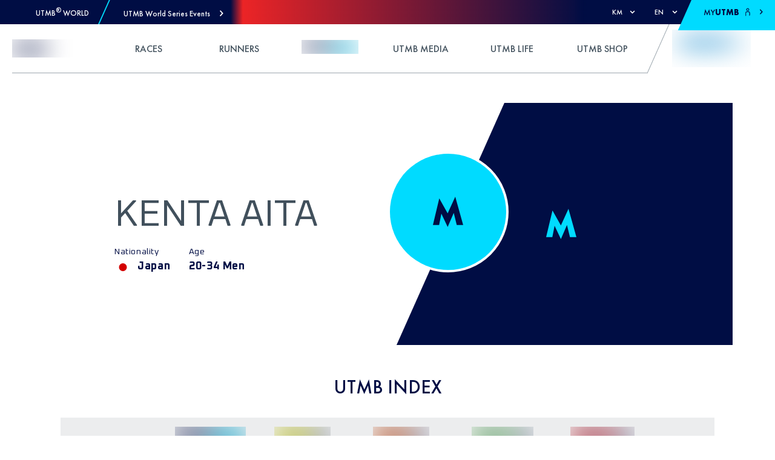

--- FILE ---
content_type: text/html; charset=utf-8
request_url: https://utmb.world/en/runner/3772201.kenta.aita
body_size: 51215
content:
<!DOCTYPE html><html lang="en"><head><meta charSet="utf-8"/><meta name="viewport" content="width=device-width, initial-scale=1, maximum-scale=1"/><meta property="og:locale" content="en"/><meta name="rating" content="general"/><link rel="shortcut icon" href="https://res.cloudinary.com/utmb-world/image/upload/q_auto/f_auto/c_fill,g_auto/if_w_gt_1920/c_scale,w_1920/if_end/v1/Common/default-favicon?_a=ATADJd80"/><title>Kenta AITA - His Trail results and UTMB® Index</title><meta name="title" content="Kenta AITA - His Trail results and UTMB® Index"/><meta name="description" content="Kenta AITA &#x27;s UTMB® Index is 578. He finished 29th overall in the Trainic-World 100mile &amp; 100km in Sainokuni 2025 - 100mile. Check his results and UTMB® Index."/><meta name="keywords" content="Kenta AITA, , Trainic-World 100mile &amp; 100km in Sainokuni 2025 - 100mile, UTMB® Index, Trail, Results"/><meta name="og:title" content="Kenta AITA - His Trail results and UTMB® Index"/><meta name="og:description" content="Kenta AITA &#x27;s UTMB® Index is 578. He finished 29th overall in the Trainic-World 100mile &amp; 100km in Sainokuni 2025 - 100mile. Check his results and UTMB® Index."/><meta name="og:url" content="https://utmb.world/runner/3772201.kenta.aita"/><meta name="og:type" content="website"/><meta name="twitter:site" content="@UTMBWorldSeries"/><meta name="twitter:url" content="https://utmb.world/runner/3772201.kenta.aita"/><meta name="twitter:title" content="Kenta AITA - His Trail results and UTMB® Index"/><meta name="twitter:description" content="Kenta AITA &#x27;s UTMB® Index is 578. He finished 29th overall in the Trainic-World 100mile &amp; 100km in Sainokuni 2025 - 100mile. Check his results and UTMB® Index."/><meta name="twitter:card" content="summary_large_image"/><meta name="robots" content="index,follow"/><meta name="googlebot" content="index,follow"/><link rel="alternate" hrefLang="en" href="https://utmb.world/runner/3772201.kenta.aita"/><link rel="alternate" hrefLang="fr" href="https://utmb.world/fr/runner/3772201.kenta.aita"/><link rel="alternate" hrefLang="es" href="https://utmb.world/es/runner/3772201.kenta.aita"/><link rel="alternate" hrefLang="it" href="https://utmb.world/it/runner/3772201.kenta.aita"/><link rel="alternate" hrefLang="x-default" href="https://utmb.world/runner/3772201.kenta.aita"/><link rel="canonical" href="https://utmb.world/runner/3772201.kenta.aita"/><script type="application/ld+json">{"@context":"https://schema.org","@type":"Organization","url":"https://utmb.world","name":"UTMB® World Series","sameAs":["https://www.facebook.com/UTMBWorldSeries","https://www.instagram.com/utmbworldseries/","https://www.tiktok.com/@utmbworldseries","https://www.youtube.com/c/UTMBWorldSeries","https://www.strava.com/clubs/ultra-trail%C2%AE-world-tour-228759?","https://linkedin.com/company/utmb-group"],"address":{"@type":"PostalAddress","addressLocality":" "}}</script><meta name="next-head-count" content="27"/><link rel="preconnect" href="https://fonts.googleapis.com"/><link rel="preconnect" href="https://fonts.gstatic.com"/><link rel="preconnect" href="https://accounts.utmb.world"/><link rel="preconnect" href="https://www.googletagmanager.com"/><link rel="preconnect" href="https://connect.facebook.net"/><link rel="preconnect" href="https://res.cloudinary.com"/><link rel="preconnect" href="https://fonts.gstatic.com" crossorigin /><link rel="preload" href="/_next/static/css/512b94d0509b67fb.css" as="style"/><link rel="stylesheet" href="/_next/static/css/512b94d0509b67fb.css" data-n-g=""/><link rel="preload" href="/_next/static/css/fc0bcf03a9f7dda9.css" as="style"/><link rel="stylesheet" href="/_next/static/css/fc0bcf03a9f7dda9.css" data-n-p=""/><link rel="preload" href="/_next/static/css/f833b8b4388809e4.css" as="style"/><link rel="stylesheet" href="/_next/static/css/f833b8b4388809e4.css" data-n-p=""/><link rel="preload" href="/_next/static/css/0c0f151f2a6b39b0.css" as="style"/><link rel="stylesheet" href="/_next/static/css/0c0f151f2a6b39b0.css" data-n-p=""/><link rel="preload" href="/_next/static/css/8a29caf7726f28a3.css" as="style"/><link rel="stylesheet" href="/_next/static/css/8a29caf7726f28a3.css" data-n-p=""/><noscript data-n-css=""></noscript><script defer="" nomodule="" src="/_next/static/chunks/polyfills-5cd94c89d3acac5f.js"></script><script defer="" src="/_next/static/chunks/3064.1b1d78046ae2f079.js"></script><script defer="" src="/_next/static/chunks/6952.f3f3ad75a28dd12e.js"></script><script defer="" src="/_next/static/chunks/1508.7f759c56322e57b7.js"></script><script defer="" src="/_next/static/chunks/8445.7006bce48cd9dd4b.js"></script><script defer="" src="/_next/static/chunks/7538.5aac7239114adb9c.js"></script><script defer="" src="/_next/static/chunks/555.80d5bcbca3e6d487.js"></script><script defer="" src="/_next/static/chunks/9031.6e5e82105d3b876c.js"></script><script defer="" src="/_next/static/chunks/4043.b995b4001cec0e9a.js"></script><script defer="" src="/_next/static/chunks/5351.f033789a2f9121db.js"></script><script defer="" src="/_next/static/chunks/70.1a11e68c5f7b4968.js"></script><script defer="" src="/_next/static/chunks/8562.94600565d25c4673.js"></script><script defer="" src="/_next/static/chunks/8728.c3c650f469ed6880.js"></script><script defer="" src="/_next/static/chunks/4162.d5617aae8f4c7a9d.js"></script><script defer="" src="/_next/static/chunks/1648.760347f842b2e0c7.js"></script><script defer="" src="/_next/static/chunks/6511.ce3e00a0095096d0.js"></script><script defer="" src="/_next/static/chunks/2077.dfdc7d282ca8f6d1.js"></script><script src="/_next/static/chunks/webpack-505580ab27a092d4.js" defer=""></script><script src="/_next/static/chunks/framework-26d2e5f9611fa785.js" defer=""></script><script src="/_next/static/chunks/main-3ccfd3af35b13ee5.js" defer=""></script><script src="/_next/static/chunks/pages/_app-310682d04c1c3d2e.js" defer=""></script><script src="/_next/static/chunks/123-259030204323d9c5.js" defer=""></script><script src="/_next/static/chunks/2181-29287848a5396b19.js" defer=""></script><script src="/_next/static/chunks/8352-be3a2cebf14da119.js" defer=""></script><script src="/_next/static/chunks/5037-b276a8e564a4bcd5.js" defer=""></script><script src="/_next/static/chunks/7974-8e1c988633c7c409.js" defer=""></script><script src="/_next/static/chunks/7803-2d2f532940fde6ff.js" defer=""></script><script src="/_next/static/chunks/8843-94d8f08f3f6d82e7.js" defer=""></script><script src="/_next/static/chunks/78-1b26259cc63825c7.js" defer=""></script><script src="/_next/static/chunks/pages/runner/%5Brunner%5D-9c22db68e4e99af7.js" defer=""></script><script src="/_next/static/ZuUx2ah4LAaWitvj0nKGU/_buildManifest.js" defer=""></script><script src="/_next/static/ZuUx2ah4LAaWitvj0nKGU/_ssgManifest.js" defer=""></script><script src="/_next/static/ZuUx2ah4LAaWitvj0nKGU/_middlewareManifest.js" defer=""></script><style data-href="https://fonts.googleapis.com/css2?family=Oxanium:wght@300;400;500;700&display=swap">@font-face{font-family:'Oxanium';font-style:normal;font-weight:300;font-display:swap;src:url(https://fonts.gstatic.com/l/font?kit=RrQPboN_4yJ0JmiMUW7sIGjd1IA9G80XfniP&skey=c0faa3e28022c872&v=v21) format('woff')}@font-face{font-family:'Oxanium';font-style:normal;font-weight:400;font-display:swap;src:url(https://fonts.gstatic.com/l/font?kit=RrQPboN_4yJ0JmiMUW7sIGjd1IA9G81JfniP&skey=c0faa3e28022c872&v=v21) format('woff')}@font-face{font-family:'Oxanium';font-style:normal;font-weight:500;font-display:swap;src:url(https://fonts.gstatic.com/l/font?kit=RrQPboN_4yJ0JmiMUW7sIGjd1IA9G817fniP&skey=c0faa3e28022c872&v=v21) format('woff')}@font-face{font-family:'Oxanium';font-style:normal;font-weight:700;font-display:swap;src:url(https://fonts.gstatic.com/l/font?kit=RrQPboN_4yJ0JmiMUW7sIGjd1IA9G82ueXiP&skey=c0faa3e28022c872&v=v21) format('woff')}@font-face{font-family:'Oxanium';font-style:normal;font-weight:300;font-display:swap;src:url(https://fonts.gstatic.com/s/oxanium/v21/RrQQboN_4yJ0JmiMe2zE0ZJCZ4cQGg.woff2) format('woff2');unicode-range:U+0100-02BA,U+02BD-02C5,U+02C7-02CC,U+02CE-02D7,U+02DD-02FF,U+0304,U+0308,U+0329,U+1D00-1DBF,U+1E00-1E9F,U+1EF2-1EFF,U+2020,U+20A0-20AB,U+20AD-20C0,U+2113,U+2C60-2C7F,U+A720-A7FF}@font-face{font-family:'Oxanium';font-style:normal;font-weight:300;font-display:swap;src:url(https://fonts.gstatic.com/s/oxanium/v21/RrQQboN_4yJ0JmiMe2LE0ZJCZ4c.woff2) format('woff2');unicode-range:U+0000-00FF,U+0131,U+0152-0153,U+02BB-02BC,U+02C6,U+02DA,U+02DC,U+0304,U+0308,U+0329,U+2000-206F,U+20AC,U+2122,U+2191,U+2193,U+2212,U+2215,U+FEFF,U+FFFD}@font-face{font-family:'Oxanium';font-style:normal;font-weight:400;font-display:swap;src:url(https://fonts.gstatic.com/s/oxanium/v21/RrQQboN_4yJ0JmiMe2zE0ZJCZ4cQGg.woff2) format('woff2');unicode-range:U+0100-02BA,U+02BD-02C5,U+02C7-02CC,U+02CE-02D7,U+02DD-02FF,U+0304,U+0308,U+0329,U+1D00-1DBF,U+1E00-1E9F,U+1EF2-1EFF,U+2020,U+20A0-20AB,U+20AD-20C0,U+2113,U+2C60-2C7F,U+A720-A7FF}@font-face{font-family:'Oxanium';font-style:normal;font-weight:400;font-display:swap;src:url(https://fonts.gstatic.com/s/oxanium/v21/RrQQboN_4yJ0JmiMe2LE0ZJCZ4c.woff2) format('woff2');unicode-range:U+0000-00FF,U+0131,U+0152-0153,U+02BB-02BC,U+02C6,U+02DA,U+02DC,U+0304,U+0308,U+0329,U+2000-206F,U+20AC,U+2122,U+2191,U+2193,U+2212,U+2215,U+FEFF,U+FFFD}@font-face{font-family:'Oxanium';font-style:normal;font-weight:500;font-display:swap;src:url(https://fonts.gstatic.com/s/oxanium/v21/RrQQboN_4yJ0JmiMe2zE0ZJCZ4cQGg.woff2) format('woff2');unicode-range:U+0100-02BA,U+02BD-02C5,U+02C7-02CC,U+02CE-02D7,U+02DD-02FF,U+0304,U+0308,U+0329,U+1D00-1DBF,U+1E00-1E9F,U+1EF2-1EFF,U+2020,U+20A0-20AB,U+20AD-20C0,U+2113,U+2C60-2C7F,U+A720-A7FF}@font-face{font-family:'Oxanium';font-style:normal;font-weight:500;font-display:swap;src:url(https://fonts.gstatic.com/s/oxanium/v21/RrQQboN_4yJ0JmiMe2LE0ZJCZ4c.woff2) format('woff2');unicode-range:U+0000-00FF,U+0131,U+0152-0153,U+02BB-02BC,U+02C6,U+02DA,U+02DC,U+0304,U+0308,U+0329,U+2000-206F,U+20AC,U+2122,U+2191,U+2193,U+2212,U+2215,U+FEFF,U+FFFD}@font-face{font-family:'Oxanium';font-style:normal;font-weight:700;font-display:swap;src:url(https://fonts.gstatic.com/s/oxanium/v21/RrQQboN_4yJ0JmiMe2zE0ZJCZ4cQGg.woff2) format('woff2');unicode-range:U+0100-02BA,U+02BD-02C5,U+02C7-02CC,U+02CE-02D7,U+02DD-02FF,U+0304,U+0308,U+0329,U+1D00-1DBF,U+1E00-1E9F,U+1EF2-1EFF,U+2020,U+20A0-20AB,U+20AD-20C0,U+2113,U+2C60-2C7F,U+A720-A7FF}@font-face{font-family:'Oxanium';font-style:normal;font-weight:700;font-display:swap;src:url(https://fonts.gstatic.com/s/oxanium/v21/RrQQboN_4yJ0JmiMe2LE0ZJCZ4c.woff2) format('woff2');unicode-range:U+0000-00FF,U+0131,U+0152-0153,U+02BB-02BC,U+02C6,U+02DA,U+02DC,U+0304,U+0308,U+0329,U+2000-206F,U+20AC,U+2122,U+2191,U+2193,U+2212,U+2215,U+FEFF,U+FFFD}</style></head><body><div id="__next" data-reactroot=""><div data-overlay-container="true"> <a href="#reach-skip-nav" data-reach-skip-link="" data-reach-skip-nav-link="">Skip to Content</a><div class="row top-bar_top_nav_wrapper__SssWE"><div><div class="top-bar_left_content_wrapper__KPpT1"><div class="utmb-link_utmb_link__5EtWg"><div class="utmb-link_logo__X1Zv1"><span style="box-sizing:border-box;display:inline-block;overflow:hidden;width:initial;height:initial;background:none;opacity:1;border:0;margin:0;padding:0;position:relative;max-width:100%"><span style="box-sizing:border-box;display:block;width:initial;height:initial;background:none;opacity:1;border:0;margin:0;padding:0;max-width:100%"><img style="display:block;max-width:100%;width:initial;height:initial;background:none;opacity:1;border:0;margin:0;padding:0" alt="" aria-hidden="true" src="data:image/svg+xml,%3csvg%20xmlns=%27http://www.w3.org/2000/svg%27%20version=%271.1%27%20width=%2724%27%20height=%2724%27/%3e"/></span><img alt="UTMB Logo Icon" src="[data-uri]" decoding="async" data-nimg="intrinsic" style="position:absolute;top:0;left:0;bottom:0;right:0;box-sizing:border-box;padding:0;border:none;margin:auto;display:block;width:0;height:0;min-width:100%;max-width:100%;min-height:100%;max-height:100%"/><noscript><img alt="UTMB Logo Icon" srcSet="/svg/utmb-logo.svg 1x, /svg/utmb-logo.svg 2x" src="/svg/utmb-logo.svg" decoding="async" data-nimg="intrinsic" style="position:absolute;top:0;left:0;bottom:0;right:0;box-sizing:border-box;padding:0;border:none;margin:auto;display:block;width:0;height:0;min-width:100%;max-width:100%;min-height:100%;max-height:100%" loading="lazy"/></noscript></span></div><a class="link_link__96ppl" href="/"><span class="font-13 futura-medium utmb-link_event_name__W9AnL" style="color:var(--utmb-color-white)">UTMB<sup>®</sup> World</span></a></div><div class="top-bar_separator__MuET7"></div><div role="button" tabindex="0" class="top-bar_mega_nav_link__w7Q1V"><span class="font-13 futura-medium">UTMB World Series Events</span><svg width="7" height="11" viewBox="0 0 7 11" style="vertical-align:middle;overflow:hidden"><path fill="currentColor" d="m.986 1.286 3.458 3.729L.986 8.744l1.198 1.286L6.24 5.658l.596-.643-.596-.643L2.185 0z"></path></svg></div><div class="mega-nav_root__74NzO"><div class="mega-nav_container__Bnucf container"><div class="mega-nav_heading__q6gdW row"><div class="mega-nav_heading_button__AD8Lg col-2"><div role="button" tabindex="0" class="mega-nav_heading_button_wrapper__cyWd1"><svg style="vertical-align:middle;overflow:hidden;transform:rotate(-90deg)" width="20" height="16" viewBox="0 -2 17 13"><g fill="none" fill-rule="evenodd"><g fill="currentColor"><g><path d="M8.165-1.455L2.64 3.079c-.28.242-.304.654-.086.916.218.263.656.304.919.086L7.932.427V13.95c0 .357.29.648.65.648.359 0 .65-.29.65-.648V.427l4.458 3.654c.264.218.698.174.92-.086.233-.274.177-.699-.087-.916L8.998-1.455c-.316-.202-.554-.176-.833 0"></path></g></g></g></svg></div></div><div class="col-10"><div class="mega-nav_title__685ql"><p class="font-d-32 futura-medium lh-d-40">Select the event you&#x27;re interested in</p></div><div aria-hidden="true" class="flex self-grow spacer-30"></div><div class="mega-nav_summary__6ZzoA"><p class="font-d-18 futura-light lh-d-28">Register to discover the race</p></div></div></div><div class="mega-nav_region_section__TBwQ1 row"><div class="mega-nav_region_name__ZHVPQ col-2"><p class="font-26 font-d-36 futura-heavy lh-d-40">Europe</p></div><div class="col-10"><div class="row"><div class="mega-nav_image_wrapper__3DG2G col-12 col-lg-6 col-xl-4 col-xxl-3"><a class="link_link__96ppl mega-nav_race_link__OaBY4" href="https://arcofattrition.utmb.world" target="_blank"><div class="mega-nav_overlay__DgWLH"><div class="mega-nav_date__F8Gr3"><p class="font-d-14 font-oxanium-bold lh-d-24">22 - 25 January 2026</p></div><div class="mega-nav_utmb_icon__qtZGZ"><span style="box-sizing:border-box;display:block;overflow:hidden;width:initial;height:initial;background:none;opacity:1;border:0;margin:0;padding:0;position:absolute;top:0;left:0;bottom:0;right:0"><img src="[data-uri]" decoding="async" data-nimg="fill" style="position:absolute;top:0;left:0;bottom:0;right:0;box-sizing:border-box;padding:0;border:none;margin:auto;display:block;width:0;height:0;min-width:100%;max-width:100%;min-height:100%;max-height:100%;object-fit:contain;filter:blur(20px);background-size:contain;background-image:url(&quot;https://res.cloudinary.com/utmb-world/image/upload/if_w_gt_400/c_scale,h_400,w_400/if_end/e_blur/v1//arcofattrition/Logos/Logo_Arc_of_Attrition_BY_UTMB_white_a93ca2ebfb.png?_a=ATADJd80&quot;);background-position:0% 0%"/><noscript><img src="https://res.cloudinary.com/utmb-world/image/upload/q_auto/f_auto/c_fill,g_auto/e_trim/if_w_gt_165/c_scale,w_165/if_end/v1//arcofattrition/Logos/Logo_Arc_of_Attrition_BY_UTMB_white_a93ca2ebfb.png?_a=ATADJd80" decoding="async" data-nimg="fill" style="position:absolute;top:0;left:0;bottom:0;right:0;box-sizing:border-box;padding:0;border:none;margin:auto;display:block;width:0;height:0;min-width:100%;max-width:100%;min-height:100%;max-height:100%;object-fit:contain" loading="lazy"/></noscript></span></div><div class="mega-nav_flag__wmnYo"><span class="fi fi-gb flag_flag__vI17O"></span></div></div><span style="box-sizing:border-box;display:block;overflow:hidden;width:initial;height:initial;background:none;opacity:1;border:0;margin:0;padding:0;position:absolute;top:0;left:0;bottom:0;right:0"><img src="[data-uri]" decoding="async" data-nimg="fill" class="mega-nav_image__Pcdyh" style="position:absolute;top:0;left:0;bottom:0;right:0;box-sizing:border-box;padding:0;border:none;margin:auto;display:block;width:0;height:0;min-width:100%;max-width:100%;min-height:100%;max-height:100%;object-fit:cover;filter:blur(20px);background-size:cover;background-image:url(&quot;https://res.cloudinary.com/utmb-world/image/upload/if_w_gt_400/c_scale,h_400,w_400/if_end/e_blur/v1//arcofattrition/Photo_26_01_2024_14_43_52_19d519c5d2.jpg?_a=ATADJd80&quot;);background-position:0% 0%"/><noscript><img src="https://res.cloudinary.com/utmb-world/image/upload/q_auto/f_auto/c_fill,g_auto/if_w_gt_300/c_scale,w_300/if_end/v1//arcofattrition/Photo_26_01_2024_14_43_52_19d519c5d2.jpg?_a=ATADJd80" decoding="async" data-nimg="fill" style="position:absolute;top:0;left:0;bottom:0;right:0;box-sizing:border-box;padding:0;border:none;margin:auto;display:block;width:0;height:0;min-width:100%;max-width:100%;min-height:100%;max-height:100%;object-fit:cover" class="mega-nav_image__Pcdyh" loading="lazy"/></noscript></span></a></div><div class="mega-nav_image_wrapper__3DG2G col-12 col-lg-6 col-xl-4 col-xxl-3"><a class="link_link__96ppl mega-nav_race_link__OaBY4" href="https://chianti.utmb.world" target="_blank"><div class="mega-nav_overlay__DgWLH"><div class="mega-nav_date__F8Gr3"><p class="font-d-14 font-oxanium-bold lh-d-24">19 - 22 March 2026</p></div><div class="mega-nav_utmb_icon__qtZGZ"><span style="box-sizing:border-box;display:block;overflow:hidden;width:initial;height:initial;background:none;opacity:1;border:0;margin:0;padding:0;position:absolute;top:0;left:0;bottom:0;right:0"><img src="[data-uri]" decoding="async" data-nimg="fill" style="position:absolute;top:0;left:0;bottom:0;right:0;box-sizing:border-box;padding:0;border:none;margin:auto;display:block;width:0;height:0;min-width:100%;max-width:100%;min-height:100%;max-height:100%;object-fit:contain;filter:blur(20px);background-size:contain;background-image:url(&quot;https://res.cloudinary.com/utmb-world/image/upload/if_w_gt_400/c_scale,h_400,w_400/if_end/e_blur/v1//chianti/Logos/SF_CHIANTI_LOGO_BY_UTMB_light_0e3f5298ae.png?_a=ATADJd80&quot;);background-position:0% 0%"/><noscript><img src="https://res.cloudinary.com/utmb-world/image/upload/q_auto/f_auto/c_fill,g_auto/e_trim/if_w_gt_165/c_scale,w_165/if_end/v1//chianti/Logos/SF_CHIANTI_LOGO_BY_UTMB_light_0e3f5298ae.png?_a=ATADJd80" decoding="async" data-nimg="fill" style="position:absolute;top:0;left:0;bottom:0;right:0;box-sizing:border-box;padding:0;border:none;margin:auto;display:block;width:0;height:0;min-width:100%;max-width:100%;min-height:100%;max-height:100%;object-fit:contain" loading="lazy"/></noscript></span></div><div class="mega-nav_flag__wmnYo"><span class="fi fi-it flag_flag__vI17O"></span></div></div><span style="box-sizing:border-box;display:block;overflow:hidden;width:initial;height:initial;background:none;opacity:1;border:0;margin:0;padding:0;position:absolute;top:0;left:0;bottom:0;right:0"><img src="[data-uri]" decoding="async" data-nimg="fill" class="mega-nav_image__Pcdyh" style="position:absolute;top:0;left:0;bottom:0;right:0;box-sizing:border-box;padding:0;border:none;margin:auto;display:block;width:0;height:0;min-width:100%;max-width:100%;min-height:100%;max-height:100%;object-fit:cover;filter:blur(20px);background-size:cover;background-image:url(&quot;https://res.cloudinary.com/utmb-world/image/upload/if_w_gt_400/c_scale,h_400,w_400/if_end/e_blur/v1//chianti/Races/Photos/Chianti_Ultra_Trail_Francesco_Mazzei_61_6189013412.jpg?_a=ATADJd80&quot;);background-position:0% 0%"/><noscript><img src="https://res.cloudinary.com/utmb-world/image/upload/q_auto/f_auto/c_fill,g_auto/if_w_gt_300/c_scale,w_300/if_end/v1//chianti/Races/Photos/Chianti_Ultra_Trail_Francesco_Mazzei_61_6189013412.jpg?_a=ATADJd80" decoding="async" data-nimg="fill" style="position:absolute;top:0;left:0;bottom:0;right:0;box-sizing:border-box;padding:0;border:none;margin:auto;display:block;width:0;height:0;min-width:100%;max-width:100%;min-height:100%;max-height:100%;object-fit:cover" class="mega-nav_image__Pcdyh" loading="lazy"/></noscript></span></a></div><div class="mega-nav_image_wrapper__3DG2G col-12 col-lg-6 col-xl-4 col-xxl-3"><a class="link_link__96ppl mega-nav_race_link__OaBY4" href="https://tenerife.utmb.world" target="_blank"><div class="mega-nav_overlay__DgWLH"><div class="mega-nav_date__F8Gr3"><p class="font-d-14 font-oxanium-bold lh-d-24">19 - 21 March 2026</p></div><div class="mega-nav_utmb_icon__qtZGZ"><span style="box-sizing:border-box;display:block;overflow:hidden;width:initial;height:initial;background:none;opacity:1;border:0;margin:0;padding:0;position:absolute;top:0;left:0;bottom:0;right:0"><img src="[data-uri]" decoding="async" data-nimg="fill" style="position:absolute;top:0;left:0;bottom:0;right:0;box-sizing:border-box;padding:0;border:none;margin:auto;display:block;width:0;height:0;min-width:100%;max-width:100%;min-height:100%;max-height:100%;object-fit:contain;filter:blur(20px);background-size:contain;background-image:url(&quot;https://res.cloudinary.com/utmb-world/image/upload/if_w_gt_400/c_scale,h_400,w_400/if_end/e_blur/v1//tenerife/LOGOS/logo_TENERIFE_by_UTMB_blanco_8b1fa22998.png?_a=ATADJd80&quot;);background-position:0% 0%"/><noscript><img src="https://res.cloudinary.com/utmb-world/image/upload/q_auto/f_auto/c_fill,g_auto/e_trim/if_w_gt_165/c_scale,w_165/if_end/v1//tenerife/LOGOS/logo_TENERIFE_by_UTMB_blanco_8b1fa22998.png?_a=ATADJd80" decoding="async" data-nimg="fill" style="position:absolute;top:0;left:0;bottom:0;right:0;box-sizing:border-box;padding:0;border:none;margin:auto;display:block;width:0;height:0;min-width:100%;max-width:100%;min-height:100%;max-height:100%;object-fit:contain" loading="lazy"/></noscript></span></div><div class="mega-nav_flag__wmnYo"><span class="fi fi-es flag_flag__vI17O"></span></div></div><span style="box-sizing:border-box;display:block;overflow:hidden;width:initial;height:initial;background:none;opacity:1;border:0;margin:0;padding:0;position:absolute;top:0;left:0;bottom:0;right:0"><img src="[data-uri]" decoding="async" data-nimg="fill" class="mega-nav_image__Pcdyh" style="position:absolute;top:0;left:0;bottom:0;right:0;box-sizing:border-box;padding:0;border:none;margin:auto;display:block;width:0;height:0;min-width:100%;max-width:100%;min-height:100%;max-height:100%;object-fit:cover;filter:blur(20px);background-size:cover;background-image:url(&quot;https://res.cloudinary.com/utmb-world/image/upload/if_w_gt_400/c_scale,h_400,w_400/if_end/e_blur/v1//tenerife/FOTOGRAF%C3%8DAS/FOTOGRAF%C3%8DAS%20HOME/tenerifebluetrail_santiagoferrero_ultra_hr_01_f6cec7e385.jpg?_a=ATADJd80&quot;);background-position:0% 0%"/><noscript><img src="https://res.cloudinary.com/utmb-world/image/upload/q_auto/f_auto/c_fill,g_auto/if_w_gt_300/c_scale,w_300/if_end/v1//tenerife/FOTOGRAF%C3%8DAS/FOTOGRAF%C3%8DAS%20HOME/tenerifebluetrail_santiagoferrero_ultra_hr_01_f6cec7e385.jpg?_a=ATADJd80" decoding="async" data-nimg="fill" style="position:absolute;top:0;left:0;bottom:0;right:0;box-sizing:border-box;padding:0;border:none;margin:auto;display:block;width:0;height:0;min-width:100%;max-width:100%;min-height:100%;max-height:100%;object-fit:cover" class="mega-nav_image__Pcdyh" loading="lazy"/></noscript></span></a></div><div class="mega-nav_image_wrapper__3DG2G col-12 col-lg-6 col-xl-4 col-xxl-3"><a class="link_link__96ppl mega-nav_race_link__OaBY4" href="https://istria.utmb.world" target="_blank"><div class="mega-nav_overlay__DgWLH"><div class="mega-nav_date__F8Gr3"><p class="font-d-14 font-oxanium-bold lh-d-24">09 - 12 April 2026</p></div><div class="mega-nav_utmb_icon__qtZGZ"><span style="box-sizing:border-box;display:block;overflow:hidden;width:initial;height:initial;background:none;opacity:1;border:0;margin:0;padding:0;position:absolute;top:0;left:0;bottom:0;right:0"><img src="[data-uri]" decoding="async" data-nimg="fill" style="position:absolute;top:0;left:0;bottom:0;right:0;box-sizing:border-box;padding:0;border:none;margin:auto;display:block;width:0;height:0;min-width:100%;max-width:100%;min-height:100%;max-height:100%;object-fit:contain;filter:blur(20px);background-size:contain;background-image:url(&quot;https://res.cloudinary.com/utmb-world/image/upload/if_w_gt_400/c_scale,h_400,w_400/if_end/e_blur/v1//istria/Istria100_logo_white_8aeb5f313f.png?_a=ATADJd80&quot;);background-position:0% 0%"/><noscript><img src="https://res.cloudinary.com/utmb-world/image/upload/q_auto/f_auto/c_fill,g_auto/e_trim/if_w_gt_165/c_scale,w_165/if_end/v1//istria/Istria100_logo_white_8aeb5f313f.png?_a=ATADJd80" decoding="async" data-nimg="fill" style="position:absolute;top:0;left:0;bottom:0;right:0;box-sizing:border-box;padding:0;border:none;margin:auto;display:block;width:0;height:0;min-width:100%;max-width:100%;min-height:100%;max-height:100%;object-fit:contain" loading="lazy"/></noscript></span></div><div class="mega-nav_flag__wmnYo"><span class="fi fi-hr flag_flag__vI17O"></span></div></div><span style="box-sizing:border-box;display:block;overflow:hidden;width:initial;height:initial;background:none;opacity:1;border:0;margin:0;padding:0;position:absolute;top:0;left:0;bottom:0;right:0"><img src="[data-uri]" decoding="async" data-nimg="fill" class="mega-nav_image__Pcdyh" style="position:absolute;top:0;left:0;bottom:0;right:0;box-sizing:border-box;padding:0;border:none;margin:auto;display:block;width:0;height:0;min-width:100%;max-width:100%;min-height:100%;max-height:100%;object-fit:cover;filter:blur(20px);background-size:cover;background-image:url(&quot;https://res.cloudinary.com/utmb-world/image/upload/if_w_gt_400/c_scale,h_400,w_400/if_end/e_blur/v1//istria/Header%20Images/Meet_you_extraordinary_Istria_Home_22b4dfcf23.jpg?_a=ATADJd80&quot;);background-position:0% 0%"/><noscript><img src="https://res.cloudinary.com/utmb-world/image/upload/q_auto/f_auto/c_fill,g_auto/if_w_gt_300/c_scale,w_300/if_end/v1//istria/Header%20Images/Meet_you_extraordinary_Istria_Home_22b4dfcf23.jpg?_a=ATADJd80" decoding="async" data-nimg="fill" style="position:absolute;top:0;left:0;bottom:0;right:0;box-sizing:border-box;padding:0;border:none;margin:auto;display:block;width:0;height:0;min-width:100%;max-width:100%;min-height:100%;max-height:100%;object-fit:cover" class="mega-nav_image__Pcdyh" loading="lazy"/></noscript></span></a></div><div class="mega-nav_image_wrapper__3DG2G col-12 col-lg-6 col-xl-4 col-xxl-3"><a class="link_link__96ppl mega-nav_race_link__OaBY4" href="https://ventoux.utmb.world" target="_blank"><div class="mega-nav_overlay__DgWLH"><div class="mega-nav_date__F8Gr3"><p class="font-d-14 font-oxanium-bold lh-d-24">24 - 26 April 2026</p></div><div class="mega-nav_utmb_icon__qtZGZ"><span style="box-sizing:border-box;display:block;overflow:hidden;width:initial;height:initial;background:none;opacity:1;border:0;margin:0;padding:0;position:absolute;top:0;left:0;bottom:0;right:0"><img src="[data-uri]" decoding="async" data-nimg="fill" style="position:absolute;top:0;left:0;bottom:0;right:0;box-sizing:border-box;padding:0;border:none;margin:auto;display:block;width:0;height:0;min-width:100%;max-width:100%;min-height:100%;max-height:100%;object-fit:contain;filter:blur(20px);background-size:contain;background-image:url(&quot;https://res.cloudinary.com/utmb-world/image/upload/if_w_gt_400/c_scale,h_400,w_400/if_end/e_blur/v1//ventoux/Logos/Logo_GRAND_RAID_VENTOUX_white_346cd68fd0.png?_a=ATADJd80&quot;);background-position:0% 0%"/><noscript><img src="https://res.cloudinary.com/utmb-world/image/upload/q_auto/f_auto/c_fill,g_auto/e_trim/if_w_gt_165/c_scale,w_165/if_end/v1//ventoux/Logos/Logo_GRAND_RAID_VENTOUX_white_346cd68fd0.png?_a=ATADJd80" decoding="async" data-nimg="fill" style="position:absolute;top:0;left:0;bottom:0;right:0;box-sizing:border-box;padding:0;border:none;margin:auto;display:block;width:0;height:0;min-width:100%;max-width:100%;min-height:100%;max-height:100%;object-fit:contain" loading="lazy"/></noscript></span></div><div class="mega-nav_flag__wmnYo"><span class="fi fi-fr flag_flag__vI17O"></span></div></div><span style="box-sizing:border-box;display:block;overflow:hidden;width:initial;height:initial;background:none;opacity:1;border:0;margin:0;padding:0;position:absolute;top:0;left:0;bottom:0;right:0"><img src="[data-uri]" decoding="async" data-nimg="fill" class="mega-nav_image__Pcdyh" style="position:absolute;top:0;left:0;bottom:0;right:0;box-sizing:border-box;padding:0;border:none;margin:auto;display:block;width:0;height:0;min-width:100%;max-width:100%;min-height:100%;max-height:100%;object-fit:cover;filter:blur(20px);background-size:cover;background-image:url(&quot;https://res.cloudinary.com/utmb-world/image/upload/if_w_gt_400/c_scale,h_400,w_400/if_end/e_blur/v1//ventoux/DJI_0222_c5d91ad78f.jpg?_a=ATADJd80&quot;);background-position:0% 0%"/><noscript><img src="https://res.cloudinary.com/utmb-world/image/upload/q_auto/f_auto/c_fill,g_auto/if_w_gt_300/c_scale,w_300/if_end/v1//ventoux/DJI_0222_c5d91ad78f.jpg?_a=ATADJd80" decoding="async" data-nimg="fill" style="position:absolute;top:0;left:0;bottom:0;right:0;box-sizing:border-box;padding:0;border:none;margin:auto;display:block;width:0;height:0;min-width:100%;max-width:100%;min-height:100%;max-height:100%;object-fit:cover" class="mega-nav_image__Pcdyh" loading="lazy"/></noscript></span></a></div><div class="mega-nav_image_wrapper__3DG2G col-12 col-lg-6 col-xl-4 col-xxl-3"><a class="link_link__96ppl mega-nav_race_link__OaBY4" href="https://ohmeudeus.utmb.world" target="_blank"><div class="mega-nav_overlay__DgWLH"><div class="mega-nav_date__F8Gr3"><p class="font-d-14 font-oxanium-bold lh-d-24">01 - 03 May 2026</p></div><div class="mega-nav_utmb_icon__qtZGZ"><span style="box-sizing:border-box;display:block;overflow:hidden;width:initial;height:initial;background:none;opacity:1;border:0;margin:0;padding:0;position:absolute;top:0;left:0;bottom:0;right:0"><img src="[data-uri]" decoding="async" data-nimg="fill" style="position:absolute;top:0;left:0;bottom:0;right:0;box-sizing:border-box;padding:0;border:none;margin:auto;display:block;width:0;height:0;min-width:100%;max-width:100%;min-height:100%;max-height:100%;object-fit:contain;filter:blur(20px);background-size:contain;background-image:url(&quot;https://res.cloudinary.com/utmb-world/image/upload/if_w_gt_400/c_scale,h_400,w_400/if_end/e_blur/v1//ohmeudeus/Logos/WHITE_OMD_25_500x346_e719ba7365.png?_a=ATADJd80&quot;);background-position:0% 0%"/><noscript><img src="https://res.cloudinary.com/utmb-world/image/upload/q_auto/f_auto/c_fill,g_auto/e_trim/if_w_gt_165/c_scale,w_165/if_end/v1//ohmeudeus/Logos/WHITE_OMD_25_500x346_e719ba7365.png?_a=ATADJd80" decoding="async" data-nimg="fill" style="position:absolute;top:0;left:0;bottom:0;right:0;box-sizing:border-box;padding:0;border:none;margin:auto;display:block;width:0;height:0;min-width:100%;max-width:100%;min-height:100%;max-height:100%;object-fit:contain" loading="lazy"/></noscript></span></div><div class="mega-nav_flag__wmnYo"><span class="fi fi-pt flag_flag__vI17O"></span></div></div><span style="box-sizing:border-box;display:block;overflow:hidden;width:initial;height:initial;background:none;opacity:1;border:0;margin:0;padding:0;position:absolute;top:0;left:0;bottom:0;right:0"><img src="[data-uri]" decoding="async" data-nimg="fill" class="mega-nav_image__Pcdyh" style="position:absolute;top:0;left:0;bottom:0;right:0;box-sizing:border-box;padding:0;border:none;margin:auto;display:block;width:0;height:0;min-width:100%;max-width:100%;min-height:100%;max-height:100%;object-fit:cover;filter:blur(20px);background-size:cover;background-image:url(&quot;https://res.cloudinary.com/utmb-world/image/upload/if_w_gt_400/c_scale,h_400,w_400/if_end/e_blur/v1//ohmeudeus/oh_meu_deus_cabecalho_contact_55de3a2c07.jpg?_a=ATADJd80&quot;);background-position:0% 0%"/><noscript><img src="https://res.cloudinary.com/utmb-world/image/upload/q_auto/f_auto/c_fill,g_auto/if_w_gt_300/c_scale,w_300/if_end/v1//ohmeudeus/oh_meu_deus_cabecalho_contact_55de3a2c07.jpg?_a=ATADJd80" decoding="async" data-nimg="fill" style="position:absolute;top:0;left:0;bottom:0;right:0;box-sizing:border-box;padding:0;border:none;margin:auto;display:block;width:0;height:0;min-width:100%;max-width:100%;min-height:100%;max-height:100%;object-fit:cover" class="mega-nav_image__Pcdyh" loading="lazy"/></noscript></span></a></div><div class="mega-nav_image_wrapper__3DG2G col-12 col-lg-6 col-xl-4 col-xxl-3"><a class="link_link__96ppl mega-nav_race_link__OaBY4" href="https://alsace.utmb.world" target="_blank"><div class="mega-nav_overlay__DgWLH"><div class="mega-nav_date__F8Gr3"><p class="font-d-14 font-oxanium-bold lh-d-24">14 - 17 May 2026</p></div><div class="mega-nav_utmb_icon__qtZGZ"><span style="box-sizing:border-box;display:block;overflow:hidden;width:initial;height:initial;background:none;opacity:1;border:0;margin:0;padding:0;position:absolute;top:0;left:0;bottom:0;right:0"><img src="[data-uri]" decoding="async" data-nimg="fill" style="position:absolute;top:0;left:0;bottom:0;right:0;box-sizing:border-box;padding:0;border:none;margin:auto;display:block;width:0;height:0;min-width:100%;max-width:100%;min-height:100%;max-height:100%;object-fit:contain;filter:blur(20px);background-size:contain;background-image:url(&quot;https://res.cloudinary.com/utmb-world/image/upload/if_w_gt_400/c_scale,h_400,w_400/if_end/e_blur/v1//alsacegrandest/Menu/LOGO_Trail_Alsace_White_7c86695273.png?_a=ATADJd80&quot;);background-position:0% 0%"/><noscript><img src="https://res.cloudinary.com/utmb-world/image/upload/q_auto/f_auto/c_fill,g_auto/e_trim/if_w_gt_165/c_scale,w_165/if_end/v1//alsacegrandest/Menu/LOGO_Trail_Alsace_White_7c86695273.png?_a=ATADJd80" decoding="async" data-nimg="fill" style="position:absolute;top:0;left:0;bottom:0;right:0;box-sizing:border-box;padding:0;border:none;margin:auto;display:block;width:0;height:0;min-width:100%;max-width:100%;min-height:100%;max-height:100%;object-fit:contain" loading="lazy"/></noscript></span></div><div class="mega-nav_flag__wmnYo"><span class="fi fi-fr flag_flag__vI17O"></span></div></div><span style="box-sizing:border-box;display:block;overflow:hidden;width:initial;height:initial;background:none;opacity:1;border:0;margin:0;padding:0;position:absolute;top:0;left:0;bottom:0;right:0"><img src="[data-uri]" decoding="async" data-nimg="fill" class="mega-nav_image__Pcdyh" style="position:absolute;top:0;left:0;bottom:0;right:0;box-sizing:border-box;padding:0;border:none;margin:auto;display:block;width:0;height:0;min-width:100%;max-width:100%;min-height:100%;max-height:100%;object-fit:cover;filter:blur(20px);background-size:cover;background-image:url(&quot;https://res.cloudinary.com/utmb-world/image/upload/if_w_gt_400/c_scale,h_400,w_400/if_end/e_blur/v1//alsacegrandest/Races/100M/Wintzenheim_Hohlandsbourg_Tristan_Vuano_ADT_e5a6673c59.jpg?_a=ATADJd80&quot;);background-position:0% 0%"/><noscript><img src="https://res.cloudinary.com/utmb-world/image/upload/q_auto/f_auto/c_fill,g_auto/if_w_gt_300/c_scale,w_300/if_end/v1//alsacegrandest/Races/100M/Wintzenheim_Hohlandsbourg_Tristan_Vuano_ADT_e5a6673c59.jpg?_a=ATADJd80" decoding="async" data-nimg="fill" style="position:absolute;top:0;left:0;bottom:0;right:0;box-sizing:border-box;padding:0;border:none;margin:auto;display:block;width:0;height:0;min-width:100%;max-width:100%;min-height:100%;max-height:100%;object-fit:cover" class="mega-nav_image__Pcdyh" loading="lazy"/></noscript></span></a></div><div class="mega-nav_image_wrapper__3DG2G col-12 col-lg-6 col-xl-4 col-xxl-3"><a class="link_link__96ppl mega-nav_race_link__OaBY4" href="https://snowdonia.utmb.world" target="_blank"><div class="mega-nav_overlay__DgWLH"><div class="mega-nav_date__F8Gr3"><p class="font-d-14 font-oxanium-bold lh-d-24">15 - 17 May 2026</p></div><div class="mega-nav_utmb_icon__qtZGZ"><span style="box-sizing:border-box;display:block;overflow:hidden;width:initial;height:initial;background:none;opacity:1;border:0;margin:0;padding:0;position:absolute;top:0;left:0;bottom:0;right:0"><img src="[data-uri]" decoding="async" data-nimg="fill" style="position:absolute;top:0;left:0;bottom:0;right:0;box-sizing:border-box;padding:0;border:none;margin:auto;display:block;width:0;height:0;min-width:100%;max-width:100%;min-height:100%;max-height:100%;object-fit:contain;filter:blur(20px);background-size:contain;background-image:url(&quot;https://res.cloudinary.com/utmb-world/image/upload/if_w_gt_400/c_scale,h_400,w_400/if_end/e_blur/v1//snowdonia/Logos/Logo_Snowdonia_NEW_Red_White_cea5d7e43f.png?_a=ATADJd80&quot;);background-position:0% 0%"/><noscript><img src="https://res.cloudinary.com/utmb-world/image/upload/q_auto/f_auto/c_fill,g_auto/e_trim/if_w_gt_165/c_scale,w_165/if_end/v1//snowdonia/Logos/Logo_Snowdonia_NEW_Red_White_cea5d7e43f.png?_a=ATADJd80" decoding="async" data-nimg="fill" style="position:absolute;top:0;left:0;bottom:0;right:0;box-sizing:border-box;padding:0;border:none;margin:auto;display:block;width:0;height:0;min-width:100%;max-width:100%;min-height:100%;max-height:100%;object-fit:contain" loading="lazy"/></noscript></span></div><div class="mega-nav_flag__wmnYo"><span class="fi fi-gb flag_flag__vI17O"></span></div></div><span style="box-sizing:border-box;display:block;overflow:hidden;width:initial;height:initial;background:none;opacity:1;border:0;margin:0;padding:0;position:absolute;top:0;left:0;bottom:0;right:0"><img src="[data-uri]" decoding="async" data-nimg="fill" class="mega-nav_image__Pcdyh" style="position:absolute;top:0;left:0;bottom:0;right:0;box-sizing:border-box;padding:0;border:none;margin:auto;display:block;width:0;height:0;min-width:100%;max-width:100%;min-height:100%;max-height:100%;object-fit:cover;filter:blur(20px);background-size:cover;background-image:url(&quot;https://res.cloudinary.com/utmb-world/image/upload/if_w_gt_400/c_scale,h_400,w_400/if_end/e_blur/v1//snowdonia/Backgrounds/22_UTS_Alexis_Berg_102_04cfec00ea.jpg?_a=ATADJd80&quot;);background-position:0% 0%"/><noscript><img src="https://res.cloudinary.com/utmb-world/image/upload/q_auto/f_auto/c_fill,g_auto/if_w_gt_300/c_scale,w_300/if_end/v1//snowdonia/Backgrounds/22_UTS_Alexis_Berg_102_04cfec00ea.jpg?_a=ATADJd80" decoding="async" data-nimg="fill" style="position:absolute;top:0;left:0;bottom:0;right:0;box-sizing:border-box;padding:0;border:none;margin:auto;display:block;width:0;height:0;min-width:100%;max-width:100%;min-height:100%;max-height:100%;object-fit:cover" class="mega-nav_image__Pcdyh" loading="lazy"/></noscript></span></a></div><div class="mega-nav_image_wrapper__3DG2G col-12 col-lg-6 col-xl-4 col-xxl-3"><a class="link_link__96ppl mega-nav_race_link__OaBY4" href="https://mozart.utmb.world" target="_blank"><div class="mega-nav_overlay__DgWLH"><div class="mega-nav_date__F8Gr3"><p class="font-d-14 font-oxanium-bold lh-d-24">23rd May 2026</p></div><div class="mega-nav_utmb_icon__qtZGZ"><span style="box-sizing:border-box;display:block;overflow:hidden;width:initial;height:initial;background:none;opacity:1;border:0;margin:0;padding:0;position:absolute;top:0;left:0;bottom:0;right:0"><img src="[data-uri]" decoding="async" data-nimg="fill" style="position:absolute;top:0;left:0;bottom:0;right:0;box-sizing:border-box;padding:0;border:none;margin:auto;display:block;width:0;height:0;min-width:100%;max-width:100%;min-height:100%;max-height:100%;object-fit:contain;filter:blur(20px);background-size:contain;background-image:url(&quot;https://res.cloudinary.com/utmb-world/image/upload/if_w_gt_400/c_scale,h_400,w_400/if_end/e_blur/v1//mozart/Mozart100_By_UTMB_Neg_0b17fb1e11.png?_a=ATADJd80&quot;);background-position:0% 0%"/><noscript><img src="https://res.cloudinary.com/utmb-world/image/upload/q_auto/f_auto/c_fill,g_auto/e_trim/if_w_gt_165/c_scale,w_165/if_end/v1//mozart/Mozart100_By_UTMB_Neg_0b17fb1e11.png?_a=ATADJd80" decoding="async" data-nimg="fill" style="position:absolute;top:0;left:0;bottom:0;right:0;box-sizing:border-box;padding:0;border:none;margin:auto;display:block;width:0;height:0;min-width:100%;max-width:100%;min-height:100%;max-height:100%;object-fit:contain" loading="lazy"/></noscript></span></div><div class="mega-nav_flag__wmnYo"><span class="fi fi-at flag_flag__vI17O"></span></div></div><span style="box-sizing:border-box;display:block;overflow:hidden;width:initial;height:initial;background:none;opacity:1;border:0;margin:0;padding:0;position:absolute;top:0;left:0;bottom:0;right:0"><img src="[data-uri]" decoding="async" data-nimg="fill" class="mega-nav_image__Pcdyh" style="position:absolute;top:0;left:0;bottom:0;right:0;box-sizing:border-box;padding:0;border:none;margin:auto;display:block;width:0;height:0;min-width:100%;max-width:100%;min-height:100%;max-height:100%;object-fit:cover;filter:blur(20px);background-size:cover;background-image:url(&quot;https://res.cloudinary.com/utmb-world/image/upload/if_w_gt_400/c_scale,h_400,w_400/if_end/e_blur/v1//mozart/20210904_microsoft_c_jan_Hetfleisch_H_39305_f7509e3ea9.jpg?_a=ATADJd80&quot;);background-position:0% 0%"/><noscript><img src="https://res.cloudinary.com/utmb-world/image/upload/q_auto/f_auto/c_fill,g_auto/if_w_gt_300/c_scale,w_300/if_end/v1//mozart/20210904_microsoft_c_jan_Hetfleisch_H_39305_f7509e3ea9.jpg?_a=ATADJd80" decoding="async" data-nimg="fill" style="position:absolute;top:0;left:0;bottom:0;right:0;box-sizing:border-box;padding:0;border:none;margin:auto;display:block;width:0;height:0;min-width:100%;max-width:100%;min-height:100%;max-height:100%;object-fit:cover" class="mega-nav_image__Pcdyh" loading="lazy"/></noscript></span></a></div><div class="mega-nav_image_wrapper__3DG2G col-12 col-lg-6 col-xl-4 col-xxl-3"><a class="link_link__96ppl mega-nav_race_link__OaBY4" href="https://andorra.utmb.world" target="_blank"><div class="mega-nav_overlay__DgWLH"><div class="mega-nav_date__F8Gr3"><p class="font-d-14 font-oxanium-bold lh-d-24">11 - 14 June 2026</p></div><div class="mega-nav_utmb_icon__qtZGZ"><span style="box-sizing:border-box;display:block;overflow:hidden;width:initial;height:initial;background:none;opacity:1;border:0;margin:0;padding:0;position:absolute;top:0;left:0;bottom:0;right:0"><img src="[data-uri]" decoding="async" data-nimg="fill" style="position:absolute;top:0;left:0;bottom:0;right:0;box-sizing:border-box;padding:0;border:none;margin:auto;display:block;width:0;height:0;min-width:100%;max-width:100%;min-height:100%;max-height:100%;object-fit:contain;filter:blur(20px);background-size:contain;background-image:url(&quot;https://res.cloudinary.com/utmb-world/image/upload/if_w_gt_400/c_scale,h_400,w_400/if_end/e_blur/v1//andorra/Logos/Trail100_BY_UTMB_Logo_neg_ac75913f18.png?_a=ATADJd80&quot;);background-position:0% 0%"/><noscript><img src="https://res.cloudinary.com/utmb-world/image/upload/q_auto/f_auto/c_fill,g_auto/e_trim/if_w_gt_165/c_scale,w_165/if_end/v1//andorra/Logos/Trail100_BY_UTMB_Logo_neg_ac75913f18.png?_a=ATADJd80" decoding="async" data-nimg="fill" style="position:absolute;top:0;left:0;bottom:0;right:0;box-sizing:border-box;padding:0;border:none;margin:auto;display:block;width:0;height:0;min-width:100%;max-width:100%;min-height:100%;max-height:100%;object-fit:contain" loading="lazy"/></noscript></span></div><div class="mega-nav_flag__wmnYo"><span class="fi fi-ad flag_flag__vI17O"></span></div></div><span style="box-sizing:border-box;display:block;overflow:hidden;width:initial;height:initial;background:none;opacity:1;border:0;margin:0;padding:0;position:absolute;top:0;left:0;bottom:0;right:0"><img src="[data-uri]" decoding="async" data-nimg="fill" class="mega-nav_image__Pcdyh" style="position:absolute;top:0;left:0;bottom:0;right:0;box-sizing:border-box;padding:0;border:none;margin:auto;display:block;width:0;height:0;min-width:100%;max-width:100%;min-height:100%;max-height:100%;object-fit:cover;filter:blur(20px);background-size:cover;background-image:url(&quot;https://res.cloudinary.com/utmb-world/image/upload/if_w_gt_400/c_scale,h_400,w_400/if_end/e_blur/v1//andorra/Backgrounds/AMF_22_Trail_105km_Oriol_Batista_90_8498637795.jpg?_a=ATADJd80&quot;);background-position:0% 0%"/><noscript><img src="https://res.cloudinary.com/utmb-world/image/upload/q_auto/f_auto/c_fill,g_auto/if_w_gt_300/c_scale,w_300/if_end/v1//andorra/Backgrounds/AMF_22_Trail_105km_Oriol_Batista_90_8498637795.jpg?_a=ATADJd80" decoding="async" data-nimg="fill" style="position:absolute;top:0;left:0;bottom:0;right:0;box-sizing:border-box;padding:0;border:none;margin:auto;display:block;width:0;height:0;min-width:100%;max-width:100%;min-height:100%;max-height:100%;object-fit:cover" class="mega-nav_image__Pcdyh" loading="lazy"/></noscript></span></a></div><div class="mega-nav_image_wrapper__3DG2G col-12 col-lg-6 col-xl-4 col-xxl-3"><a class="link_link__96ppl mega-nav_race_link__OaBY4" href="https://saint-jacques.utmb.world" target="_blank"><div class="mega-nav_overlay__DgWLH"><div class="mega-nav_date__F8Gr3"><p class="font-d-14 font-oxanium-bold lh-d-24">12 - 14 June 2026</p></div><div class="mega-nav_utmb_icon__qtZGZ"><span style="box-sizing:border-box;display:block;overflow:hidden;width:initial;height:initial;background:none;opacity:1;border:0;margin:0;padding:0;position:absolute;top:0;left:0;bottom:0;right:0"><img src="[data-uri]" decoding="async" data-nimg="fill" style="position:absolute;top:0;left:0;bottom:0;right:0;box-sizing:border-box;padding:0;border:none;margin:auto;display:block;width:0;height:0;min-width:100%;max-width:100%;min-height:100%;max-height:100%;object-fit:contain;filter:blur(20px);background-size:contain;background-image:url(&quot;https://res.cloudinary.com/utmb-world/image/upload/if_w_gt_400/c_scale,h_400,w_400/if_end/e_blur/v1//saint-jacques/TDSJ_22_LOGO_BAT_full_blanc_ee2d1ed921.png?_a=ATADJd80&quot;);background-position:0% 0%"/><noscript><img src="https://res.cloudinary.com/utmb-world/image/upload/q_auto/f_auto/c_fill,g_auto/e_trim/if_w_gt_165/c_scale,w_165/if_end/v1//saint-jacques/TDSJ_22_LOGO_BAT_full_blanc_ee2d1ed921.png?_a=ATADJd80" decoding="async" data-nimg="fill" style="position:absolute;top:0;left:0;bottom:0;right:0;box-sizing:border-box;padding:0;border:none;margin:auto;display:block;width:0;height:0;min-width:100%;max-width:100%;min-height:100%;max-height:100%;object-fit:contain" loading="lazy"/></noscript></span></div><div class="mega-nav_flag__wmnYo"><span class="fi fi-fr flag_flag__vI17O"></span></div></div><span style="box-sizing:border-box;display:block;overflow:hidden;width:initial;height:initial;background:none;opacity:1;border:0;margin:0;padding:0;position:absolute;top:0;left:0;bottom:0;right:0"><img src="[data-uri]" decoding="async" data-nimg="fill" class="mega-nav_image__Pcdyh" style="position:absolute;top:0;left:0;bottom:0;right:0;box-sizing:border-box;padding:0;border:none;margin:auto;display:block;width:0;height:0;min-width:100%;max-width:100%;min-height:100%;max-height:100%;object-fit:cover;filter:blur(20px);background-size:cover;background-image:url(&quot;https://res.cloudinary.com/utmb-world/image/upload/if_w_gt_400/c_scale,h_400,w_400/if_end/e_blur/v1//saint-jacques/Backgrounds/Grand_Trail_Saint_Jacques_2015_Gilles_Reboisson_Extra_Sports_188_51ecbfb814.jpg?_a=ATADJd80&quot;);background-position:0% 0%"/><noscript><img src="https://res.cloudinary.com/utmb-world/image/upload/q_auto/f_auto/c_fill,g_auto/if_w_gt_300/c_scale,w_300/if_end/v1//saint-jacques/Backgrounds/Grand_Trail_Saint_Jacques_2015_Gilles_Reboisson_Extra_Sports_188_51ecbfb814.jpg?_a=ATADJd80" decoding="async" data-nimg="fill" style="position:absolute;top:0;left:0;bottom:0;right:0;box-sizing:border-box;padding:0;border:none;margin:auto;display:block;width:0;height:0;min-width:100%;max-width:100%;min-height:100%;max-height:100%;object-fit:cover" class="mega-nav_image__Pcdyh" loading="lazy"/></noscript></span></a></div><div class="mega-nav_image_wrapper__3DG2G col-12 col-lg-6 col-xl-4 col-xxl-3"><a class="link_link__96ppl mega-nav_race_link__OaBY4" href="https://zugspitz.utmb.world" target="_blank"><div class="mega-nav_overlay__DgWLH"><div class="mega-nav_date__F8Gr3"><p class="font-d-14 font-oxanium-bold lh-d-24">18 - 20 June 2026</p></div><div class="mega-nav_utmb_icon__qtZGZ"><span style="box-sizing:border-box;display:block;overflow:hidden;width:initial;height:initial;background:none;opacity:1;border:0;margin:0;padding:0;position:absolute;top:0;left:0;bottom:0;right:0"><img src="[data-uri]" decoding="async" data-nimg="fill" style="position:absolute;top:0;left:0;bottom:0;right:0;box-sizing:border-box;padding:0;border:none;margin:auto;display:block;width:0;height:0;min-width:100%;max-width:100%;min-height:100%;max-height:100%;object-fit:contain;filter:blur(20px);background-size:contain;background-image:url(&quot;https://res.cloudinary.com/utmb-world/image/upload/if_w_gt_400/c_scale,h_400,w_400/if_end/e_blur/v1//zugspitz/LOGO/Zugspitz_Ultra_Trail_by_UTMB_logo_Negatve_white_6befdf758b.png?_a=ATADJd80&quot;);background-position:0% 0%"/><noscript><img src="https://res.cloudinary.com/utmb-world/image/upload/q_auto/f_auto/c_fill,g_auto/e_trim/if_w_gt_165/c_scale,w_165/if_end/v1//zugspitz/LOGO/Zugspitz_Ultra_Trail_by_UTMB_logo_Negatve_white_6befdf758b.png?_a=ATADJd80" decoding="async" data-nimg="fill" style="position:absolute;top:0;left:0;bottom:0;right:0;box-sizing:border-box;padding:0;border:none;margin:auto;display:block;width:0;height:0;min-width:100%;max-width:100%;min-height:100%;max-height:100%;object-fit:contain" loading="lazy"/></noscript></span></div><div class="mega-nav_flag__wmnYo"><span class="fi fi-de flag_flag__vI17O"></span></div></div><span style="box-sizing:border-box;display:block;overflow:hidden;width:initial;height:initial;background:none;opacity:1;border:0;margin:0;padding:0;position:absolute;top:0;left:0;bottom:0;right:0"><img src="[data-uri]" decoding="async" data-nimg="fill" class="mega-nav_image__Pcdyh" style="position:absolute;top:0;left:0;bottom:0;right:0;box-sizing:border-box;padding:0;border:none;margin:auto;display:block;width:0;height:0;min-width:100%;max-width:100%;min-height:100%;max-height:100%;object-fit:cover;filter:blur(20px);background-size:cover;background-image:url(&quot;https://res.cloudinary.com/utmb-world/image/upload/if_w_gt_400/c_scale,h_400,w_400/if_end/e_blur/v1//zugspitz/Header%20Images/ZUT_2025_Andi_Frank_06856_51ad43e714.jpg?_a=ATADJd80&quot;);background-position:0% 0%"/><noscript><img src="https://res.cloudinary.com/utmb-world/image/upload/q_auto/f_auto/c_fill,g_auto/if_w_gt_300/c_scale,w_300/if_end/v1//zugspitz/Header%20Images/ZUT_2025_Andi_Frank_06856_51ad43e714.jpg?_a=ATADJd80" decoding="async" data-nimg="fill" style="position:absolute;top:0;left:0;bottom:0;right:0;box-sizing:border-box;padding:0;border:none;margin:auto;display:block;width:0;height:0;min-width:100%;max-width:100%;min-height:100%;max-height:100%;object-fit:cover" class="mega-nav_image__Pcdyh" loading="lazy"/></noscript></span></a></div><div class="mega-nav_image_wrapper__3DG2G col-12 col-lg-6 col-xl-4 col-xxl-3"><a class="link_link__96ppl mega-nav_race_link__OaBY4" href="https://lavaredo.utmb.world" target="_blank"><div class="mega-nav_overlay__DgWLH"><div class="mega-nav_date__F8Gr3"><p class="font-d-14 font-oxanium-bold lh-d-24">24 - 28 June 2026</p></div><div class="mega-nav_utmb_icon__qtZGZ"><span style="box-sizing:border-box;display:block;overflow:hidden;width:initial;height:initial;background:none;opacity:1;border:0;margin:0;padding:0;position:absolute;top:0;left:0;bottom:0;right:0"><img src="[data-uri]" decoding="async" data-nimg="fill" style="position:absolute;top:0;left:0;bottom:0;right:0;box-sizing:border-box;padding:0;border:none;margin:auto;display:block;width:0;height:0;min-width:100%;max-width:100%;min-height:100%;max-height:100%;object-fit:contain;filter:blur(20px);background-size:contain;background-image:url(&quot;https://res.cloudinary.com/utmb-world/image/upload/if_w_gt_400/c_scale,h_400,w_400/if_end/e_blur/v1//lavaredo/LUT_BY_UTMB_Logo_211109_Neg_whiteoutline_01_097f90caf9.png?_a=ATADJd80&quot;);background-position:0% 0%"/><noscript><img src="https://res.cloudinary.com/utmb-world/image/upload/q_auto/f_auto/c_fill,g_auto/e_trim/if_w_gt_165/c_scale,w_165/if_end/v1//lavaredo/LUT_BY_UTMB_Logo_211109_Neg_whiteoutline_01_097f90caf9.png?_a=ATADJd80" decoding="async" data-nimg="fill" style="position:absolute;top:0;left:0;bottom:0;right:0;box-sizing:border-box;padding:0;border:none;margin:auto;display:block;width:0;height:0;min-width:100%;max-width:100%;min-height:100%;max-height:100%;object-fit:contain" loading="lazy"/></noscript></span></div><div class="mega-nav_flag__wmnYo"><span class="fi fi-it flag_flag__vI17O"></span></div></div><span style="box-sizing:border-box;display:block;overflow:hidden;width:initial;height:initial;background:none;opacity:1;border:0;margin:0;padding:0;position:absolute;top:0;left:0;bottom:0;right:0"><img src="[data-uri]" decoding="async" data-nimg="fill" class="mega-nav_image__Pcdyh" style="position:absolute;top:0;left:0;bottom:0;right:0;box-sizing:border-box;padding:0;border:none;margin:auto;display:block;width:0;height:0;min-width:100%;max-width:100%;min-height:100%;max-height:100%;object-fit:cover;filter:blur(20px);background-size:cover;background-image:url(&quot;https://res.cloudinary.com/utmb-world/image/upload/if_w_gt_400/c_scale,h_400,w_400/if_end/e_blur/v1//lavaredo/20220621_IRONMAN_Nirvana_large_cd62e68a89.jpg?_a=ATADJd80&quot;);background-position:0% 0%"/><noscript><img src="https://res.cloudinary.com/utmb-world/image/upload/q_auto/f_auto/c_fill,g_auto/if_w_gt_300/c_scale,w_300/if_end/v1//lavaredo/20220621_IRONMAN_Nirvana_large_cd62e68a89.jpg?_a=ATADJd80" decoding="async" data-nimg="fill" style="position:absolute;top:0;left:0;bottom:0;right:0;box-sizing:border-box;padding:0;border:none;margin:auto;display:block;width:0;height:0;min-width:100%;max-width:100%;min-height:100%;max-height:100%;object-fit:cover" class="mega-nav_image__Pcdyh" loading="lazy"/></noscript></span></a></div><div class="mega-nav_image_wrapper__3DG2G col-12 col-lg-6 col-xl-4 col-xxl-3"><a class="link_link__96ppl mega-nav_race_link__OaBY4" href="https://valdaran.utmb.world" target="_blank"><div class="mega-nav_overlay__DgWLH"><div class="mega-nav_date__F8Gr3"><p class="font-d-14 font-oxanium-bold lh-d-24">01 - 05 July 2026</p></div><div class="mega-nav_utmb_icon__qtZGZ"><span style="box-sizing:border-box;display:block;overflow:hidden;width:initial;height:initial;background:none;opacity:1;border:0;margin:0;padding:0;position:absolute;top:0;left:0;bottom:0;right:0"><img src="[data-uri]" decoding="async" data-nimg="fill" style="position:absolute;top:0;left:0;bottom:0;right:0;box-sizing:border-box;padding:0;border:none;margin:auto;display:block;width:0;height:0;min-width:100%;max-width:100%;min-height:100%;max-height:100%;object-fit:contain;filter:blur(20px);background-size:contain;background-image:url(&quot;https://res.cloudinary.com/utmb-world/image/upload/if_w_gt_400/c_scale,h_400,w_400/if_end/e_blur/v1//valdaran/Val%20d&#x27;Aran%20by%20UTMB%20Logos/HOKA_BLANCO_MAJOR_145256e8ca.png?_a=ATADJd80&quot;);background-position:0% 0%"/><noscript><img src="https://res.cloudinary.com/utmb-world/image/upload/q_auto/f_auto/c_fill,g_auto/e_trim/if_w_gt_165/c_scale,w_165/if_end/v1//valdaran/Val%20d&#x27;Aran%20by%20UTMB%20Logos/HOKA_BLANCO_MAJOR_145256e8ca.png?_a=ATADJd80" decoding="async" data-nimg="fill" style="position:absolute;top:0;left:0;bottom:0;right:0;box-sizing:border-box;padding:0;border:none;margin:auto;display:block;width:0;height:0;min-width:100%;max-width:100%;min-height:100%;max-height:100%;object-fit:contain" loading="lazy"/></noscript></span></div><div class="mega-nav_flag__wmnYo"><span class="fi fi-es flag_flag__vI17O"></span></div></div><span style="box-sizing:border-box;display:block;overflow:hidden;width:initial;height:initial;background:none;opacity:1;border:0;margin:0;padding:0;position:absolute;top:0;left:0;bottom:0;right:0"><img src="[data-uri]" decoding="async" data-nimg="fill" class="mega-nav_image__Pcdyh" style="position:absolute;top:0;left:0;bottom:0;right:0;box-sizing:border-box;padding:0;border:none;margin:auto;display:block;width:0;height:0;min-width:100%;max-width:100%;min-height:100%;max-height:100%;object-fit:cover;filter:blur(20px);background-size:cover;background-image:url(&quot;https://res.cloudinary.com/utmb-world/image/upload/if_w_gt_400/c_scale,h_400,w_400/if_end/e_blur/v1//valdaran/VDA%202022%20-%20BAJA%20RESOLUCION%20MEDIA/Josemi_Munoz_26872_b1b644d569.jpg?_a=ATADJd80&quot;);background-position:0% 0%"/><noscript><img src="https://res.cloudinary.com/utmb-world/image/upload/q_auto/f_auto/c_fill,g_auto/if_w_gt_300/c_scale,w_300/if_end/v1//valdaran/VDA%202022%20-%20BAJA%20RESOLUCION%20MEDIA/Josemi_Munoz_26872_b1b644d569.jpg?_a=ATADJd80" decoding="async" data-nimg="fill" style="position:absolute;top:0;left:0;bottom:0;right:0;box-sizing:border-box;padding:0;border:none;margin:auto;display:block;width:0;height:0;min-width:100%;max-width:100%;min-height:100%;max-height:100%;object-fit:cover" class="mega-nav_image__Pcdyh" loading="lazy"/></noscript></span></a></div><div class="mega-nav_image_wrapper__3DG2G col-12 col-lg-6 col-xl-4 col-xxl-3"><a class="link_link__96ppl mega-nav_race_link__OaBY4" href="https://restonica.utmb.world" target="_blank"><div class="mega-nav_overlay__DgWLH"><div class="mega-nav_date__F8Gr3"><p class="font-d-14 font-oxanium-bold lh-d-24">09 - 11 July 2026</p></div><div class="mega-nav_utmb_icon__qtZGZ"><span style="box-sizing:border-box;display:block;overflow:hidden;width:initial;height:initial;background:none;opacity:1;border:0;margin:0;padding:0;position:absolute;top:0;left:0;bottom:0;right:0"><img src="[data-uri]" decoding="async" data-nimg="fill" style="position:absolute;top:0;left:0;bottom:0;right:0;box-sizing:border-box;padding:0;border:none;margin:auto;display:block;width:0;height:0;min-width:100%;max-width:100%;min-height:100%;max-height:100%;object-fit:contain;filter:blur(20px);background-size:contain;background-image:url(&quot;https://res.cloudinary.com/utmb-world/image/upload/if_w_gt_400/c_scale,h_400,w_400/if_end/e_blur/v1//restonica/Logo%20event/Logo_Restonica_white_2_b3aeb9a2ae.png?_a=ATADJd80&quot;);background-position:0% 0%"/><noscript><img src="https://res.cloudinary.com/utmb-world/image/upload/q_auto/f_auto/c_fill,g_auto/e_trim/if_w_gt_165/c_scale,w_165/if_end/v1//restonica/Logo%20event/Logo_Restonica_white_2_b3aeb9a2ae.png?_a=ATADJd80" decoding="async" data-nimg="fill" style="position:absolute;top:0;left:0;bottom:0;right:0;box-sizing:border-box;padding:0;border:none;margin:auto;display:block;width:0;height:0;min-width:100%;max-width:100%;min-height:100%;max-height:100%;object-fit:contain" loading="lazy"/></noscript></span></div><div class="mega-nav_flag__wmnYo"><span class="fi fi-fr flag_flag__vI17O"></span></div></div><span style="box-sizing:border-box;display:block;overflow:hidden;width:initial;height:initial;background:none;opacity:1;border:0;margin:0;padding:0;position:absolute;top:0;left:0;bottom:0;right:0"><img src="[data-uri]" decoding="async" data-nimg="fill" class="mega-nav_image__Pcdyh" style="position:absolute;top:0;left:0;bottom:0;right:0;box-sizing:border-box;padding:0;border:none;margin:auto;display:block;width:0;height:0;min-width:100%;max-width:100%;min-height:100%;max-height:100%;object-fit:cover;filter:blur(20px);background-size:cover;background-image:url(&quot;https://res.cloudinary.com/utmb-world/image/upload/if_w_gt_400/c_scale,h_400,w_400/if_end/e_blur/v1//restonica/Races/2024/100M/Paysage_100_M_cded3f3560.jpg?_a=ATADJd80&quot;);background-position:0% 0%"/><noscript><img src="https://res.cloudinary.com/utmb-world/image/upload/q_auto/f_auto/c_fill,g_auto/if_w_gt_300/c_scale,w_300/if_end/v1//restonica/Races/2024/100M/Paysage_100_M_cded3f3560.jpg?_a=ATADJd80" decoding="async" data-nimg="fill" style="position:absolute;top:0;left:0;bottom:0;right:0;box-sizing:border-box;padding:0;border:none;margin:auto;display:block;width:0;height:0;min-width:100%;max-width:100%;min-height:100%;max-height:100%;object-fit:cover" class="mega-nav_image__Pcdyh" loading="lazy"/></noscript></span></a></div><div class="mega-nav_image_wrapper__3DG2G col-12 col-lg-6 col-xl-4 col-xxl-3"><a class="link_link__96ppl mega-nav_race_link__OaBY4" href="https://verbier.utmb.world" target="_blank"><div class="mega-nav_overlay__DgWLH"><div class="mega-nav_date__F8Gr3"><p class="font-d-14 font-oxanium-bold lh-d-24">10 - 12 July 2026</p></div><div class="mega-nav_utmb_icon__qtZGZ"><span style="box-sizing:border-box;display:block;overflow:hidden;width:initial;height:initial;background:none;opacity:1;border:0;margin:0;padding:0;position:absolute;top:0;left:0;bottom:0;right:0"><img src="[data-uri]" decoding="async" data-nimg="fill" style="position:absolute;top:0;left:0;bottom:0;right:0;box-sizing:border-box;padding:0;border:none;margin:auto;display:block;width:0;height:0;min-width:100%;max-width:100%;min-height:100%;max-height:100%;object-fit:contain;filter:blur(20px);background-size:contain;background-image:url(&quot;https://res.cloudinary.com/utmb-world/image/upload/if_w_gt_400/c_scale,h_400,w_400/if_end/e_blur/v1//verbier/Backgrounds/TVSB_Logo_2022_white_12eaa8b0fe.png?_a=ATADJd80&quot;);background-position:0% 0%"/><noscript><img src="https://res.cloudinary.com/utmb-world/image/upload/q_auto/f_auto/c_fill,g_auto/e_trim/if_w_gt_165/c_scale,w_165/if_end/v1//verbier/Backgrounds/TVSB_Logo_2022_white_12eaa8b0fe.png?_a=ATADJd80" decoding="async" data-nimg="fill" style="position:absolute;top:0;left:0;bottom:0;right:0;box-sizing:border-box;padding:0;border:none;margin:auto;display:block;width:0;height:0;min-width:100%;max-width:100%;min-height:100%;max-height:100%;object-fit:contain" loading="lazy"/></noscript></span></div><div class="mega-nav_flag__wmnYo"><span class="fi fi-ch flag_flag__vI17O"></span></div></div><span style="box-sizing:border-box;display:block;overflow:hidden;width:initial;height:initial;background:none;opacity:1;border:0;margin:0;padding:0;position:absolute;top:0;left:0;bottom:0;right:0"><img src="[data-uri]" decoding="async" data-nimg="fill" class="mega-nav_image__Pcdyh" style="position:absolute;top:0;left:0;bottom:0;right:0;box-sizing:border-box;padding:0;border:none;margin:auto;display:block;width:0;height:0;min-width:100%;max-width:100%;min-height:100%;max-height:100%;object-fit:cover;filter:blur(20px);background-size:cover;background-image:url(&quot;https://res.cloudinary.com/utmb-world/image/upload/if_w_gt_400/c_scale,h_400,w_400/if_end/e_blur/v1//verbier/verbier22_20_K_ms_02_0086_c01b34ee20.jpg?_a=ATADJd80&quot;);background-position:0% 0%"/><noscript><img src="https://res.cloudinary.com/utmb-world/image/upload/q_auto/f_auto/c_fill,g_auto/if_w_gt_300/c_scale,w_300/if_end/v1//verbier/verbier22_20_K_ms_02_0086_c01b34ee20.jpg?_a=ATADJd80" decoding="async" data-nimg="fill" style="position:absolute;top:0;left:0;bottom:0;right:0;box-sizing:border-box;padding:0;border:none;margin:auto;display:block;width:0;height:0;min-width:100%;max-width:100%;min-height:100%;max-height:100%;object-fit:cover" class="mega-nav_image__Pcdyh" loading="lazy"/></noscript></span></a></div><div class="mega-nav_image_wrapper__3DG2G col-12 col-lg-6 col-xl-4 col-xxl-3"><a class="link_link__96ppl mega-nav_race_link__OaBY4" href="https://eiger.utmb.world" target="_blank"><div class="mega-nav_overlay__DgWLH"><div class="mega-nav_date__F8Gr3"><p class="font-d-14 font-oxanium-bold lh-d-24">15 - 19 July 2026</p></div><div class="mega-nav_utmb_icon__qtZGZ"><span style="box-sizing:border-box;display:block;overflow:hidden;width:initial;height:initial;background:none;opacity:1;border:0;margin:0;padding:0;position:absolute;top:0;left:0;bottom:0;right:0"><img src="[data-uri]" decoding="async" data-nimg="fill" style="position:absolute;top:0;left:0;bottom:0;right:0;box-sizing:border-box;padding:0;border:none;margin:auto;display:block;width:0;height:0;min-width:100%;max-width:100%;min-height:100%;max-height:100%;object-fit:contain;filter:blur(20px);background-size:contain;background-image:url(&quot;https://res.cloudinary.com/utmb-world/image/upload/if_w_gt_400/c_scale,h_400,w_400/if_end/e_blur/v1//eiger/Eigerultratrail_By_UTMB_pos_efdbd6813d_e2699f3a81.png?_a=ATADJd80&quot;);background-position:0% 0%"/><noscript><img src="https://res.cloudinary.com/utmb-world/image/upload/q_auto/f_auto/c_fill,g_auto/e_trim/if_w_gt_165/c_scale,w_165/if_end/v1//eiger/Eigerultratrail_By_UTMB_pos_efdbd6813d_e2699f3a81.png?_a=ATADJd80" decoding="async" data-nimg="fill" style="position:absolute;top:0;left:0;bottom:0;right:0;box-sizing:border-box;padding:0;border:none;margin:auto;display:block;width:0;height:0;min-width:100%;max-width:100%;min-height:100%;max-height:100%;object-fit:contain" loading="lazy"/></noscript></span></div><div class="mega-nav_flag__wmnYo"><span class="fi fi-ch flag_flag__vI17O"></span></div></div><span style="box-sizing:border-box;display:block;overflow:hidden;width:initial;height:initial;background:none;opacity:1;border:0;margin:0;padding:0;position:absolute;top:0;left:0;bottom:0;right:0"><img src="[data-uri]" decoding="async" data-nimg="fill" class="mega-nav_image__Pcdyh" style="position:absolute;top:0;left:0;bottom:0;right:0;box-sizing:border-box;padding:0;border:none;margin:auto;display:block;width:0;height:0;min-width:100%;max-width:100%;min-height:100%;max-height:100%;object-fit:cover;filter:blur(20px);background-size:cover;background-image:url(&quot;https://res.cloudinary.com/utmb-world/image/upload/if_w_gt_400/c_scale,h_400,w_400/if_end/e_blur/v1//eiger/TS_RUN_EIGER_ULTRA_TRAIL_D_153315_8b97b3f223.jpg?_a=ATADJd80&quot;);background-position:0% 0%"/><noscript><img src="https://res.cloudinary.com/utmb-world/image/upload/q_auto/f_auto/c_fill,g_auto/if_w_gt_300/c_scale,w_300/if_end/v1//eiger/TS_RUN_EIGER_ULTRA_TRAIL_D_153315_8b97b3f223.jpg?_a=ATADJd80" decoding="async" data-nimg="fill" style="position:absolute;top:0;left:0;bottom:0;right:0;box-sizing:border-box;padding:0;border:none;margin:auto;display:block;width:0;height:0;min-width:100%;max-width:100%;min-height:100%;max-height:100%;object-fit:cover" class="mega-nav_image__Pcdyh" loading="lazy"/></noscript></span></a></div><div class="mega-nav_image_wrapper__3DG2G col-12 col-lg-6 col-xl-4 col-xxl-3"><a class="link_link__96ppl mega-nav_race_link__OaBY4" href="https://mrww.utmb.world" target="_blank"><div class="mega-nav_overlay__DgWLH"><div class="mega-nav_date__F8Gr3"><p class="font-d-14 font-oxanium-bold lh-d-24">17 - 19 July 2026</p></div><div class="mega-nav_utmb_icon__qtZGZ"><span style="box-sizing:border-box;display:block;overflow:hidden;width:initial;height:initial;background:none;opacity:1;border:0;margin:0;padding:0;position:absolute;top:0;left:0;bottom:0;right:0"><img src="[data-uri]" decoding="async" data-nimg="fill" style="position:absolute;top:0;left:0;bottom:0;right:0;box-sizing:border-box;padding:0;border:none;margin:auto;display:block;width:0;height:0;min-width:100%;max-width:100%;min-height:100%;max-height:100%;object-fit:contain;filter:blur(20px);background-size:contain;background-image:url(&quot;https://res.cloudinary.com/utmb-world/image/upload/if_w_gt_400/c_scale,h_400,w_400/if_end/e_blur/v1//mrww/LOGO_MONTE_ROSA_BY_UTMB_BIANCO_a59702ea1b.png?_a=ATADJd80&quot;);background-position:0% 0%"/><noscript><img src="https://res.cloudinary.com/utmb-world/image/upload/q_auto/f_auto/c_fill,g_auto/e_trim/if_w_gt_165/c_scale,w_165/if_end/v1//mrww/LOGO_MONTE_ROSA_BY_UTMB_BIANCO_a59702ea1b.png?_a=ATADJd80" decoding="async" data-nimg="fill" style="position:absolute;top:0;left:0;bottom:0;right:0;box-sizing:border-box;padding:0;border:none;margin:auto;display:block;width:0;height:0;min-width:100%;max-width:100%;min-height:100%;max-height:100%;object-fit:contain" loading="lazy"/></noscript></span></div><div class="mega-nav_flag__wmnYo"><span class="fi fi-it flag_flag__vI17O"></span></div></div><span style="box-sizing:border-box;display:block;overflow:hidden;width:initial;height:initial;background:none;opacity:1;border:0;margin:0;padding:0;position:absolute;top:0;left:0;bottom:0;right:0"><img src="[data-uri]" decoding="async" data-nimg="fill" class="mega-nav_image__Pcdyh" style="position:absolute;top:0;left:0;bottom:0;right:0;box-sizing:border-box;padding:0;border:none;margin:auto;display:block;width:0;height:0;min-width:100%;max-width:100%;min-height:100%;max-height:100%;object-fit:cover;filter:blur(20px);background-size:cover;background-image:url(&quot;https://res.cloudinary.com/utmb-world/image/upload/if_w_gt_400/c_scale,h_400,w_400/if_end/e_blur/v1//mrww/Backgrounds/traverso_gabiet_513b3bad80.jpg?_a=ATADJd80&quot;);background-position:0% 0%"/><noscript><img src="https://res.cloudinary.com/utmb-world/image/upload/q_auto/f_auto/c_fill,g_auto/if_w_gt_300/c_scale,w_300/if_end/v1//mrww/Backgrounds/traverso_gabiet_513b3bad80.jpg?_a=ATADJd80" decoding="async" data-nimg="fill" style="position:absolute;top:0;left:0;bottom:0;right:0;box-sizing:border-box;padding:0;border:none;margin:auto;display:block;width:0;height:0;min-width:100%;max-width:100%;min-height:100%;max-height:100%;object-fit:cover" class="mega-nav_image__Pcdyh" loading="lazy"/></noscript></span></a></div><div class="mega-nav_image_wrapper__3DG2G col-12 col-lg-6 col-xl-4 col-xxl-3"><a class="link_link__96ppl mega-nav_race_link__OaBY4" href="https://bucovina.utmb.world" target="_blank"><div class="mega-nav_overlay__DgWLH"><div class="mega-nav_date__F8Gr3"><p class="font-d-14 font-oxanium-bold lh-d-24">24 - 26 July 2026</p></div><div class="mega-nav_utmb_icon__qtZGZ"><span style="box-sizing:border-box;display:block;overflow:hidden;width:initial;height:initial;background:none;opacity:1;border:0;margin:0;padding:0;position:absolute;top:0;left:0;bottom:0;right:0"><img src="[data-uri]" decoding="async" data-nimg="fill" style="position:absolute;top:0;left:0;bottom:0;right:0;box-sizing:border-box;padding:0;border:none;margin:auto;display:block;width:0;height:0;min-width:100%;max-width:100%;min-height:100%;max-height:100%;object-fit:contain;filter:blur(20px);background-size:contain;background-image:url(&quot;https://res.cloudinary.com/utmb-world/image/upload/if_w_gt_400/c_scale,h_400,w_400/if_end/e_blur/v1//bucovina/Logo/BUR_BY_UTMB_26_W_91159db79b.png?_a=ATADJd80&quot;);background-position:0% 0%"/><noscript><img src="https://res.cloudinary.com/utmb-world/image/upload/q_auto/f_auto/c_fill,g_auto/e_trim/if_w_gt_165/c_scale,w_165/if_end/v1//bucovina/Logo/BUR_BY_UTMB_26_W_91159db79b.png?_a=ATADJd80" decoding="async" data-nimg="fill" style="position:absolute;top:0;left:0;bottom:0;right:0;box-sizing:border-box;padding:0;border:none;margin:auto;display:block;width:0;height:0;min-width:100%;max-width:100%;min-height:100%;max-height:100%;object-fit:contain" loading="lazy"/></noscript></span></div><div class="mega-nav_flag__wmnYo"><span class="fi fi-ro flag_flag__vI17O"></span></div></div><span style="box-sizing:border-box;display:block;overflow:hidden;width:initial;height:initial;background:none;opacity:1;border:0;margin:0;padding:0;position:absolute;top:0;left:0;bottom:0;right:0"><img src="[data-uri]" decoding="async" data-nimg="fill" class="mega-nav_image__Pcdyh" style="position:absolute;top:0;left:0;bottom:0;right:0;box-sizing:border-box;padding:0;border:none;margin:auto;display:block;width:0;height:0;min-width:100%;max-width:100%;min-height:100%;max-height:100%;object-fit:cover;filter:blur(20px);background-size:cover;background-image:url(&quot;https://res.cloudinary.com/utmb-world/image/upload/if_w_gt_400/c_scale,h_400,w_400/if_end/e_blur/v1//bucovina/Backgrounds/bg_9f7816d796.jpg?_a=ATADJd80&quot;);background-position:0% 0%"/><noscript><img src="https://res.cloudinary.com/utmb-world/image/upload/q_auto/f_auto/c_fill,g_auto/if_w_gt_300/c_scale,w_300/if_end/v1//bucovina/Backgrounds/bg_9f7816d796.jpg?_a=ATADJd80" decoding="async" data-nimg="fill" style="position:absolute;top:0;left:0;bottom:0;right:0;box-sizing:border-box;padding:0;border:none;margin:auto;display:block;width:0;height:0;min-width:100%;max-width:100%;min-height:100%;max-height:100%;object-fit:cover" class="mega-nav_image__Pcdyh" loading="lazy"/></noscript></span></a></div><div class="mega-nav_image_wrapper__3DG2G col-12 col-lg-6 col-xl-4 col-xxl-3"><a class="link_link__96ppl mega-nav_race_link__OaBY4" href="https://gauja.utmb.world" target="_blank"><div class="mega-nav_overlay__DgWLH"><div class="mega-nav_date__F8Gr3"><p class="font-d-14 font-oxanium-bold lh-d-24">01 - 02 August 2026</p></div><div class="mega-nav_utmb_icon__qtZGZ"><span style="box-sizing:border-box;display:block;overflow:hidden;width:initial;height:initial;background:none;opacity:1;border:0;margin:0;padding:0;position:absolute;top:0;left:0;bottom:0;right:0"><img src="[data-uri]" decoding="async" data-nimg="fill" style="position:absolute;top:0;left:0;bottom:0;right:0;box-sizing:border-box;padding:0;border:none;margin:auto;display:block;width:0;height:0;min-width:100%;max-width:100%;min-height:100%;max-height:100%;object-fit:contain;filter:blur(20px);background-size:contain;background-image:url(&quot;https://res.cloudinary.com/utmb-world/image/upload/if_w_gt_400/c_scale,h_400,w_400/if_end/e_blur/v1//gauja/Event%20logo/GT_UTMB_white_e9b525add7.png?_a=ATADJd80&quot;);background-position:0% 0%"/><noscript><img src="https://res.cloudinary.com/utmb-world/image/upload/q_auto/f_auto/c_fill,g_auto/e_trim/if_w_gt_165/c_scale,w_165/if_end/v1//gauja/Event%20logo/GT_UTMB_white_e9b525add7.png?_a=ATADJd80" decoding="async" data-nimg="fill" style="position:absolute;top:0;left:0;bottom:0;right:0;box-sizing:border-box;padding:0;border:none;margin:auto;display:block;width:0;height:0;min-width:100%;max-width:100%;min-height:100%;max-height:100%;object-fit:contain" loading="lazy"/></noscript></span></div><div class="mega-nav_flag__wmnYo"><span class="fi fi-lv flag_flag__vI17O"></span></div></div><span style="box-sizing:border-box;display:block;overflow:hidden;width:initial;height:initial;background:none;opacity:1;border:0;margin:0;padding:0;position:absolute;top:0;left:0;bottom:0;right:0"><img src="[data-uri]" decoding="async" data-nimg="fill" class="mega-nav_image__Pcdyh" style="position:absolute;top:0;left:0;bottom:0;right:0;box-sizing:border-box;padding:0;border:none;margin:auto;display:block;width:0;height:0;min-width:100%;max-width:100%;min-height:100%;max-height:100%;object-fit:cover;filter:blur(20px);background-size:cover;background-image:url(&quot;https://res.cloudinary.com/utmb-world/image/upload/if_w_gt_400/c_scale,h_400,w_400/if_end/e_blur/v1//gauja/Zilvers/JZI_5887_f2917c32a8.jpg?_a=ATADJd80&quot;);background-position:0% 0%"/><noscript><img src="https://res.cloudinary.com/utmb-world/image/upload/q_auto/f_auto/c_fill,g_auto/if_w_gt_300/c_scale,w_300/if_end/v1//gauja/Zilvers/JZI_5887_f2917c32a8.jpg?_a=ATADJd80" decoding="async" data-nimg="fill" style="position:absolute;top:0;left:0;bottom:0;right:0;box-sizing:border-box;padding:0;border:none;margin:auto;display:block;width:0;height:0;min-width:100%;max-width:100%;min-height:100%;max-height:100%;object-fit:cover" class="mega-nav_image__Pcdyh" loading="lazy"/></noscript></span></a></div><div class="mega-nav_image_wrapper__3DG2G col-12 col-lg-6 col-xl-4 col-xxl-3"><a class="link_link__96ppl mega-nav_race_link__OaBY4" href="https://kat.utmb.world" target="_blank"><div class="mega-nav_overlay__DgWLH"><div class="mega-nav_date__F8Gr3"><p class="font-d-14 font-oxanium-bold lh-d-24">06 - 08 August 2026</p></div><div class="mega-nav_utmb_icon__qtZGZ"><span style="box-sizing:border-box;display:block;overflow:hidden;width:initial;height:initial;background:none;opacity:1;border:0;margin:0;padding:0;position:absolute;top:0;left:0;bottom:0;right:0"><img src="[data-uri]" decoding="async" data-nimg="fill" style="position:absolute;top:0;left:0;bottom:0;right:0;box-sizing:border-box;padding:0;border:none;margin:auto;display:block;width:0;height:0;min-width:100%;max-width:100%;min-height:100%;max-height:100%;object-fit:contain;filter:blur(20px);background-size:contain;background-image:url(&quot;https://res.cloudinary.com/utmb-world/image/upload/if_w_gt_400/c_scale,h_400,w_400/if_end/e_blur/v1//kat/KAT_BY_UTMB_Logo_Neg_02_7227134e88.png?_a=ATADJd80&quot;);background-position:0% 0%"/><noscript><img src="https://res.cloudinary.com/utmb-world/image/upload/q_auto/f_auto/c_fill,g_auto/e_trim/if_w_gt_165/c_scale,w_165/if_end/v1//kat/KAT_BY_UTMB_Logo_Neg_02_7227134e88.png?_a=ATADJd80" decoding="async" data-nimg="fill" style="position:absolute;top:0;left:0;bottom:0;right:0;box-sizing:border-box;padding:0;border:none;margin:auto;display:block;width:0;height:0;min-width:100%;max-width:100%;min-height:100%;max-height:100%;object-fit:contain" loading="lazy"/></noscript></span></div><div class="mega-nav_flag__wmnYo"><span class="fi fi-at flag_flag__vI17O"></span></div></div><span style="box-sizing:border-box;display:block;overflow:hidden;width:initial;height:initial;background:none;opacity:1;border:0;margin:0;padding:0;position:absolute;top:0;left:0;bottom:0;right:0"><img src="[data-uri]" decoding="async" data-nimg="fill" class="mega-nav_image__Pcdyh" style="position:absolute;top:0;left:0;bottom:0;right:0;box-sizing:border-box;padding:0;border:none;margin:auto;display:block;width:0;height:0;min-width:100%;max-width:100%;min-height:100%;max-height:100%;object-fit:cover;filter:blur(20px);background-size:cover;background-image:url(&quot;https://res.cloudinary.com/utmb-world/image/upload/if_w_gt_400/c_scale,h_400,w_400/if_end/e_blur/v1//kat/Race%20Headers/KAT_100_Runner_Mountain_db4f642b3f.jpg?_a=ATADJd80&quot;);background-position:0% 0%"/><noscript><img src="https://res.cloudinary.com/utmb-world/image/upload/q_auto/f_auto/c_fill,g_auto/if_w_gt_300/c_scale,w_300/if_end/v1//kat/Race%20Headers/KAT_100_Runner_Mountain_db4f642b3f.jpg?_a=ATADJd80" decoding="async" data-nimg="fill" style="position:absolute;top:0;left:0;bottom:0;right:0;box-sizing:border-box;padding:0;border:none;margin:auto;display:block;width:0;height:0;min-width:100%;max-width:100%;min-height:100%;max-height:100%;object-fit:cover" class="mega-nav_image__Pcdyh" loading="lazy"/></noscript></span></a></div><div class="mega-nav_image_wrapper__3DG2G col-12 col-lg-6 col-xl-4 col-xxl-3"><a class="link_link__96ppl mega-nav_race_link__OaBY4" href="https://montblanc.utmb.world" target="_blank"><div class="mega-nav_overlay__DgWLH"><div class="mega-nav_date__F8Gr3"><p class="font-d-14 font-oxanium-bold lh-d-24">24 - 30 August 2026</p></div><div class="mega-nav_utmb_icon__qtZGZ"><span style="box-sizing:border-box;display:block;overflow:hidden;width:initial;height:initial;background:none;opacity:1;border:0;margin:0;padding:0;position:absolute;top:0;left:0;bottom:0;right:0"><img src="[data-uri]" decoding="async" data-nimg="fill" style="position:absolute;top:0;left:0;bottom:0;right:0;box-sizing:border-box;padding:0;border:none;margin:auto;display:block;width:0;height:0;min-width:100%;max-width:100%;min-height:100%;max-height:100%;object-fit:contain;filter:blur(20px);background-size:contain;background-image:url(&quot;https://res.cloudinary.com/utmb-world/image/upload/if_w_gt_400/c_scale,h_400,w_400/if_end/e_blur/v1//montblanc/Logo_UTMB_Mont_Blanc_HOKA_2024_white_6416212da1.png?_a=ATADJd80&quot;);background-position:0% 0%"/><noscript><img src="https://res.cloudinary.com/utmb-world/image/upload/q_auto/f_auto/c_fill,g_auto/e_trim/if_w_gt_165/c_scale,w_165/if_end/v1//montblanc/Logo_UTMB_Mont_Blanc_HOKA_2024_white_6416212da1.png?_a=ATADJd80" decoding="async" data-nimg="fill" style="position:absolute;top:0;left:0;bottom:0;right:0;box-sizing:border-box;padding:0;border:none;margin:auto;display:block;width:0;height:0;min-width:100%;max-width:100%;min-height:100%;max-height:100%;object-fit:contain" loading="lazy"/></noscript></span></div><div class="mega-nav_flag__wmnYo"><span class="fi fi-fr flag_flag__vI17O"></span></div></div><span style="box-sizing:border-box;display:block;overflow:hidden;width:initial;height:initial;background:none;opacity:1;border:0;margin:0;padding:0;position:absolute;top:0;left:0;bottom:0;right:0"><img src="[data-uri]" decoding="async" data-nimg="fill" class="mega-nav_image__Pcdyh" style="position:absolute;top:0;left:0;bottom:0;right:0;box-sizing:border-box;padding:0;border:none;margin:auto;display:block;width:0;height:0;min-width:100%;max-width:100%;min-height:100%;max-height:100%;object-fit:cover;filter:blur(20px);background-size:cover;background-image:url(&quot;https://res.cloudinary.com/utmb-world/image/upload/if_w_gt_400/c_scale,h_400,w_400/if_end/e_blur/v1//montblanc/Pages/utmb23_utmb_pt_00_0120_0e8fb7eb75.jpg?_a=ATADJd80&quot;);background-position:0% 0%"/><noscript><img src="https://res.cloudinary.com/utmb-world/image/upload/q_auto/f_auto/c_fill,g_auto/if_w_gt_300/c_scale,w_300/if_end/v1//montblanc/Pages/utmb23_utmb_pt_00_0120_0e8fb7eb75.jpg?_a=ATADJd80" decoding="async" data-nimg="fill" style="position:absolute;top:0;left:0;bottom:0;right:0;box-sizing:border-box;padding:0;border:none;margin:auto;display:block;width:0;height:0;min-width:100%;max-width:100%;min-height:100%;max-height:100%;object-fit:cover" class="mega-nav_image__Pcdyh" loading="lazy"/></noscript></span></a></div><div class="mega-nav_image_wrapper__3DG2G col-12 col-lg-6 col-xl-4 col-xxl-3"><a class="link_link__96ppl mega-nav_race_link__OaBY4" href="https://wildstrubel.utmb.world" target="_blank"><div class="mega-nav_overlay__DgWLH"><div class="mega-nav_date__F8Gr3"><p class="font-d-14 font-oxanium-bold lh-d-24">10 - 13 September 2026</p></div><div class="mega-nav_utmb_icon__qtZGZ"><span style="box-sizing:border-box;display:block;overflow:hidden;width:initial;height:initial;background:none;opacity:1;border:0;margin:0;padding:0;position:absolute;top:0;left:0;bottom:0;right:0"><img src="[data-uri]" decoding="async" data-nimg="fill" style="position:absolute;top:0;left:0;bottom:0;right:0;box-sizing:border-box;padding:0;border:none;margin:auto;display:block;width:0;height:0;min-width:100%;max-width:100%;min-height:100%;max-height:100%;object-fit:contain;filter:blur(20px);background-size:contain;background-image:url(&quot;https://res.cloudinary.com/utmb-world/image/upload/if_w_gt_400/c_scale,h_400,w_400/if_end/e_blur/v1//wildstrubel/WILDSTRUBEL_WHT_2_2x_0e4ad9edea.png?_a=ATADJd80&quot;);background-position:0% 0%"/><noscript><img src="https://res.cloudinary.com/utmb-world/image/upload/q_auto/f_auto/c_fill,g_auto/e_trim/if_w_gt_165/c_scale,w_165/if_end/v1//wildstrubel/WILDSTRUBEL_WHT_2_2x_0e4ad9edea.png?_a=ATADJd80" decoding="async" data-nimg="fill" style="position:absolute;top:0;left:0;bottom:0;right:0;box-sizing:border-box;padding:0;border:none;margin:auto;display:block;width:0;height:0;min-width:100%;max-width:100%;min-height:100%;max-height:100%;object-fit:contain" loading="lazy"/></noscript></span></div><div class="mega-nav_flag__wmnYo"><span class="fi fi-ch flag_flag__vI17O"></span></div></div><span style="box-sizing:border-box;display:block;overflow:hidden;width:initial;height:initial;background:none;opacity:1;border:0;margin:0;padding:0;position:absolute;top:0;left:0;bottom:0;right:0"><img src="[data-uri]" decoding="async" data-nimg="fill" class="mega-nav_image__Pcdyh" style="position:absolute;top:0;left:0;bottom:0;right:0;box-sizing:border-box;padding:0;border:none;margin:auto;display:block;width:0;height:0;min-width:100%;max-width:100%;min-height:100%;max-height:100%;object-fit:cover;filter:blur(20px);background-size:cover;background-image:url(&quot;https://res.cloudinary.com/utmb-world/image/upload/if_w_gt_400/c_scale,h_400,w_400/if_end/e_blur/v1//wildstrubel/Landscapes/Gasterntal_Kandersteg_Anja_Zurbruegg_Tourismus_Adelboden_Lenk_Kandersteg_1_b69ef4f541.jpg?_a=ATADJd80&quot;);background-position:0% 0%"/><noscript><img src="https://res.cloudinary.com/utmb-world/image/upload/q_auto/f_auto/c_fill,g_auto/if_w_gt_300/c_scale,w_300/if_end/v1//wildstrubel/Landscapes/Gasterntal_Kandersteg_Anja_Zurbruegg_Tourismus_Adelboden_Lenk_Kandersteg_1_b69ef4f541.jpg?_a=ATADJd80" decoding="async" data-nimg="fill" style="position:absolute;top:0;left:0;bottom:0;right:0;box-sizing:border-box;padding:0;border:none;margin:auto;display:block;width:0;height:0;min-width:100%;max-width:100%;min-height:100%;max-height:100%;object-fit:cover" class="mega-nav_image__Pcdyh" loading="lazy"/></noscript></span></a></div><div class="mega-nav_image_wrapper__3DG2G col-12 col-lg-6 col-xl-4 col-xxl-3"><a class="link_link__96ppl mega-nav_race_link__OaBY4" href="https://kackar.utmb.world" target="_blank"><div class="mega-nav_overlay__DgWLH"><div class="mega-nav_date__F8Gr3"><p class="font-d-14 font-oxanium-bold lh-d-24">11 - 13 September 2026</p></div><div class="mega-nav_utmb_icon__qtZGZ"><span style="box-sizing:border-box;display:block;overflow:hidden;width:initial;height:initial;background:none;opacity:1;border:0;margin:0;padding:0;position:absolute;top:0;left:0;bottom:0;right:0"><img src="[data-uri]" decoding="async" data-nimg="fill" style="position:absolute;top:0;left:0;bottom:0;right:0;box-sizing:border-box;padding:0;border:none;margin:auto;display:block;width:0;height:0;min-width:100%;max-width:100%;min-height:100%;max-height:100%;object-fit:contain;filter:blur(20px);background-size:contain;background-image:url(&quot;https://res.cloudinary.com/utmb-world/image/upload/if_w_gt_400/c_scale,h_400,w_400/if_end/e_blur/v1//kackar/Logo/Kackar_white_40caf20084.png?_a=ATADJd80&quot;);background-position:0% 0%"/><noscript><img src="https://res.cloudinary.com/utmb-world/image/upload/q_auto/f_auto/c_fill,g_auto/e_trim/if_w_gt_165/c_scale,w_165/if_end/v1//kackar/Logo/Kackar_white_40caf20084.png?_a=ATADJd80" decoding="async" data-nimg="fill" style="position:absolute;top:0;left:0;bottom:0;right:0;box-sizing:border-box;padding:0;border:none;margin:auto;display:block;width:0;height:0;min-width:100%;max-width:100%;min-height:100%;max-height:100%;object-fit:contain" loading="lazy"/></noscript></span></div><div class="mega-nav_flag__wmnYo"><span class="fi fi-tr flag_flag__vI17O"></span></div></div><span style="box-sizing:border-box;display:block;overflow:hidden;width:initial;height:initial;background:none;opacity:1;border:0;margin:0;padding:0;position:absolute;top:0;left:0;bottom:0;right:0"><img src="[data-uri]" decoding="async" data-nimg="fill" class="mega-nav_image__Pcdyh" style="position:absolute;top:0;left:0;bottom:0;right:0;box-sizing:border-box;padding:0;border:none;margin:auto;display:block;width:0;height:0;min-width:100%;max-width:100%;min-height:100%;max-height:100%;object-fit:cover;filter:blur(20px);background-size:cover;background-image:url(&quot;https://res.cloudinary.com/utmb-world/image/upload/if_w_gt_400/c_scale,h_400,w_400/if_end/e_blur/v1//kackar/19_d6b1d7d622.jpg?_a=ATADJd80&quot;);background-position:0% 0%"/><noscript><img src="https://res.cloudinary.com/utmb-world/image/upload/q_auto/f_auto/c_fill,g_auto/if_w_gt_300/c_scale,w_300/if_end/v1//kackar/19_d6b1d7d622.jpg?_a=ATADJd80" decoding="async" data-nimg="fill" style="position:absolute;top:0;left:0;bottom:0;right:0;box-sizing:border-box;padding:0;border:none;margin:auto;display:block;width:0;height:0;min-width:100%;max-width:100%;min-height:100%;max-height:100%;object-fit:cover" class="mega-nav_image__Pcdyh" loading="lazy"/></noscript></span></a></div><div class="mega-nav_image_wrapper__3DG2G col-12 col-lg-6 col-xl-4 col-xxl-3"><a class="link_link__96ppl mega-nav_race_link__OaBY4" href="https://julianalps.utmb.world" target="_blank"><div class="mega-nav_overlay__DgWLH"><div class="mega-nav_date__F8Gr3"><p class="font-d-14 font-oxanium-bold lh-d-24">18 - 20 September 2026</p></div><div class="mega-nav_utmb_icon__qtZGZ"><span style="box-sizing:border-box;display:block;overflow:hidden;width:initial;height:initial;background:none;opacity:1;border:0;margin:0;padding:0;position:absolute;top:0;left:0;bottom:0;right:0"><img src="[data-uri]" decoding="async" data-nimg="fill" style="position:absolute;top:0;left:0;bottom:0;right:0;box-sizing:border-box;padding:0;border:none;margin:auto;display:block;width:0;height:0;min-width:100%;max-width:100%;min-height:100%;max-height:100%;object-fit:contain;filter:blur(20px);background-size:contain;background-image:url(&quot;https://res.cloudinary.com/utmb-world/image/upload/if_w_gt_400/c_scale,h_400,w_400/if_end/e_blur/v1//julianalps/Homepage/jatr_utmb_ifs_white_logo_3900b39626.png?_a=ATADJd80&quot;);background-position:0% 0%"/><noscript><img src="https://res.cloudinary.com/utmb-world/image/upload/q_auto/f_auto/c_fill,g_auto/e_trim/if_w_gt_165/c_scale,w_165/if_end/v1//julianalps/Homepage/jatr_utmb_ifs_white_logo_3900b39626.png?_a=ATADJd80" decoding="async" data-nimg="fill" style="position:absolute;top:0;left:0;bottom:0;right:0;box-sizing:border-box;padding:0;border:none;margin:auto;display:block;width:0;height:0;min-width:100%;max-width:100%;min-height:100%;max-height:100%;object-fit:contain" loading="lazy"/></noscript></span></div><div class="mega-nav_flag__wmnYo"><span class="fi fi-si flag_flag__vI17O"></span></div></div><span style="box-sizing:border-box;display:block;overflow:hidden;width:initial;height:initial;background:none;opacity:1;border:0;margin:0;padding:0;position:absolute;top:0;left:0;bottom:0;right:0"><img src="[data-uri]" decoding="async" data-nimg="fill" class="mega-nav_image__Pcdyh" style="position:absolute;top:0;left:0;bottom:0;right:0;box-sizing:border-box;padding:0;border:none;margin:auto;display:block;width:0;height:0;min-width:100%;max-width:100%;min-height:100%;max-height:100%;object-fit:cover;filter:blur(20px);background-size:cover;background-image:url(&quot;https://res.cloudinary.com/utmb-world/image/upload/if_w_gt_400/c_scale,h_400,w_400/if_end/e_blur/v1//julianalps/jatr_triglav_view_from_karawanks_45d13b6e02.jpg?_a=ATADJd80&quot;);background-position:0% 0%"/><noscript><img src="https://res.cloudinary.com/utmb-world/image/upload/q_auto/f_auto/c_fill,g_auto/if_w_gt_300/c_scale,w_300/if_end/v1//julianalps/jatr_triglav_view_from_karawanks_45d13b6e02.jpg?_a=ATADJd80" decoding="async" data-nimg="fill" style="position:absolute;top:0;left:0;bottom:0;right:0;box-sizing:border-box;padding:0;border:none;margin:auto;display:block;width:0;height:0;min-width:100%;max-width:100%;min-height:100%;max-height:100%;object-fit:cover" class="mega-nav_image__Pcdyh" loading="lazy"/></noscript></span></a></div><div class="mega-nav_image_wrapper__3DG2G col-12 col-lg-6 col-xl-4 col-xxl-3"><a class="link_link__96ppl mega-nav_race_link__OaBY4" href="https://nice.utmb.world" target="_blank"><div class="mega-nav_overlay__DgWLH"><div class="mega-nav_date__F8Gr3"><p class="font-d-14 font-oxanium-bold lh-d-24">24 - 27 September 2026</p></div><div class="mega-nav_utmb_icon__qtZGZ"><span style="box-sizing:border-box;display:block;overflow:hidden;width:initial;height:initial;background:none;opacity:1;border:0;margin:0;padding:0;position:absolute;top:0;left:0;bottom:0;right:0"><img src="[data-uri]" decoding="async" data-nimg="fill" style="position:absolute;top:0;left:0;bottom:0;right:0;box-sizing:border-box;padding:0;border:none;margin:auto;display:block;width:0;height:0;min-width:100%;max-width:100%;min-height:100%;max-height:100%;object-fit:contain;filter:blur(20px);background-size:contain;background-image:url(&quot;https://res.cloudinary.com/utmb-world/image/upload/if_w_gt_400/c_scale,h_400,w_400/if_end/e_blur/v1//nice/logo_nice_white_f8687964da.png?_a=ATADJd80&quot;);background-position:0% 0%"/><noscript><img src="https://res.cloudinary.com/utmb-world/image/upload/q_auto/f_auto/c_fill,g_auto/e_trim/if_w_gt_165/c_scale,w_165/if_end/v1//nice/logo_nice_white_f8687964da.png?_a=ATADJd80" decoding="async" data-nimg="fill" style="position:absolute;top:0;left:0;bottom:0;right:0;box-sizing:border-box;padding:0;border:none;margin:auto;display:block;width:0;height:0;min-width:100%;max-width:100%;min-height:100%;max-height:100%;object-fit:contain" loading="lazy"/></noscript></span></div><div class="mega-nav_flag__wmnYo"><span class="fi fi-fr flag_flag__vI17O"></span></div></div><span style="box-sizing:border-box;display:block;overflow:hidden;width:initial;height:initial;background:none;opacity:1;border:0;margin:0;padding:0;position:absolute;top:0;left:0;bottom:0;right:0"><img src="[data-uri]" decoding="async" data-nimg="fill" class="mega-nav_image__Pcdyh" style="position:absolute;top:0;left:0;bottom:0;right:0;box-sizing:border-box;padding:0;border:none;margin:auto;display:block;width:0;height:0;min-width:100%;max-width:100%;min-height:100%;max-height:100%;object-fit:cover;filter:blur(20px);background-size:cover;background-image:url(&quot;https://res.cloudinary.com/utmb-world/image/upload/if_w_gt_400/c_scale,h_400,w_400/if_end/e_blur/v1//nice/Home/Photo_Ville_de_Nice_fybcib.jpg?_a=ATADJd80&quot;);background-position:0% 0%"/><noscript><img src="https://res.cloudinary.com/utmb-world/image/upload/q_auto/f_auto/c_fill,g_auto/if_w_gt_300/c_scale,w_300/if_end/v1//nice/Home/Photo_Ville_de_Nice_fybcib.jpg?_a=ATADJd80" decoding="async" data-nimg="fill" style="position:absolute;top:0;left:0;bottom:0;right:0;box-sizing:border-box;padding:0;border:none;margin:auto;display:block;width:0;height:0;min-width:100%;max-width:100%;min-height:100%;max-height:100%;object-fit:cover" class="mega-nav_image__Pcdyh" loading="lazy"/></noscript></span></a></div><div class="mega-nav_image_wrapper__3DG2G col-12 col-lg-6 col-xl-4 col-xxl-3"><a class="link_link__96ppl mega-nav_race_link__OaBY4" href="https://kullamannen.utmb.world" target="_blank"><div class="mega-nav_overlay__DgWLH"><div class="mega-nav_date__F8Gr3"><p class="font-d-14 font-oxanium-bold lh-d-24">30 - 31 October 2026</p></div><div class="mega-nav_utmb_icon__qtZGZ"><span style="box-sizing:border-box;display:block;overflow:hidden;width:initial;height:initial;background:none;opacity:1;border:0;margin:0;padding:0;position:absolute;top:0;left:0;bottom:0;right:0"><img src="[data-uri]" decoding="async" data-nimg="fill" style="position:absolute;top:0;left:0;bottom:0;right:0;box-sizing:border-box;padding:0;border:none;margin:auto;display:block;width:0;height:0;min-width:100%;max-width:100%;min-height:100%;max-height:100%;object-fit:contain;filter:blur(20px);background-size:contain;background-image:url(&quot;https://res.cloudinary.com/utmb-world/image/upload/if_w_gt_400/c_scale,h_400,w_400/if_end/e_blur/v1//kullamannen/Logos/Trail_Kullamannen_By_UTMB_Logo_Neg_Version_e354a3772a.png?_a=ATADJd80&quot;);background-position:0% 0%"/><noscript><img src="https://res.cloudinary.com/utmb-world/image/upload/q_auto/f_auto/c_fill,g_auto/e_trim/if_w_gt_165/c_scale,w_165/if_end/v1//kullamannen/Logos/Trail_Kullamannen_By_UTMB_Logo_Neg_Version_e354a3772a.png?_a=ATADJd80" decoding="async" data-nimg="fill" style="position:absolute;top:0;left:0;bottom:0;right:0;box-sizing:border-box;padding:0;border:none;margin:auto;display:block;width:0;height:0;min-width:100%;max-width:100%;min-height:100%;max-height:100%;object-fit:contain" loading="lazy"/></noscript></span></div><div class="mega-nav_flag__wmnYo"><span class="fi fi-se flag_flag__vI17O"></span></div></div><span style="box-sizing:border-box;display:block;overflow:hidden;width:initial;height:initial;background:none;opacity:1;border:0;margin:0;padding:0;position:absolute;top:0;left:0;bottom:0;right:0"><img src="[data-uri]" decoding="async" data-nimg="fill" class="mega-nav_image__Pcdyh" style="position:absolute;top:0;left:0;bottom:0;right:0;box-sizing:border-box;padding:0;border:none;margin:auto;display:block;width:0;height:0;min-width:100%;max-width:100%;min-height:100%;max-height:100%;object-fit:cover;filter:blur(20px);background-size:cover;background-image:url(&quot;https://res.cloudinary.com/utmb-world/image/upload/if_w_gt_400/c_scale,h_400,w_400/if_end/e_blur/v1//kullamannen/Pages/Home/Kullamannen_Foto_Richard_Stroem_12_7f9fd2a3e4.jpg?_a=ATADJd80&quot;);background-position:0% 0%"/><noscript><img src="https://res.cloudinary.com/utmb-world/image/upload/q_auto/f_auto/c_fill,g_auto/if_w_gt_300/c_scale,w_300/if_end/v1//kullamannen/Pages/Home/Kullamannen_Foto_Richard_Stroem_12_7f9fd2a3e4.jpg?_a=ATADJd80" decoding="async" data-nimg="fill" style="position:absolute;top:0;left:0;bottom:0;right:0;box-sizing:border-box;padding:0;border:none;margin:auto;display:block;width:0;height:0;min-width:100%;max-width:100%;min-height:100%;max-height:100%;object-fit:cover" class="mega-nav_image__Pcdyh" loading="lazy"/></noscript></span></a></div><div class="mega-nav_image_wrapper__3DG2G col-12 col-lg-6 col-xl-4 col-xxl-3"><a class="link_link__96ppl mega-nav_race_link__OaBY4" href="https://puglia.utmb.world" target="_blank"><div class="mega-nav_overlay__DgWLH"><div class="mega-nav_date__F8Gr3"><p class="font-d-14 font-oxanium-bold lh-d-24">07 - 09 November 2025</p></div><div class="mega-nav_utmb_icon__qtZGZ"><span style="box-sizing:border-box;display:block;overflow:hidden;width:initial;height:initial;background:none;opacity:1;border:0;margin:0;padding:0;position:absolute;top:0;left:0;bottom:0;right:0"><img src="[data-uri]" decoding="async" data-nimg="fill" style="position:absolute;top:0;left:0;bottom:0;right:0;box-sizing:border-box;padding:0;border:none;margin:auto;display:block;width:0;height:0;min-width:100%;max-width:100%;min-height:100%;max-height:100%;object-fit:contain;filter:blur(20px);background-size:contain;background-image:url(&quot;https://res.cloudinary.com/utmb-world/image/upload/if_w_gt_400/c_scale,h_400,w_400/if_end/e_blur/v1//puglia/LOGO_PUGLIA_BLC_a515a65f82.png?_a=ATADJd80&quot;);background-position:0% 0%"/><noscript><img src="https://res.cloudinary.com/utmb-world/image/upload/q_auto/f_auto/c_fill,g_auto/e_trim/if_w_gt_165/c_scale,w_165/if_end/v1//puglia/LOGO_PUGLIA_BLC_a515a65f82.png?_a=ATADJd80" decoding="async" data-nimg="fill" style="position:absolute;top:0;left:0;bottom:0;right:0;box-sizing:border-box;padding:0;border:none;margin:auto;display:block;width:0;height:0;min-width:100%;max-width:100%;min-height:100%;max-height:100%;object-fit:contain" loading="lazy"/></noscript></span></div><div class="mega-nav_flag__wmnYo"><span class="fi fi-it flag_flag__vI17O"></span></div></div><span style="box-sizing:border-box;display:block;overflow:hidden;width:initial;height:initial;background:none;opacity:1;border:0;margin:0;padding:0;position:absolute;top:0;left:0;bottom:0;right:0"><img src="[data-uri]" decoding="async" data-nimg="fill" class="mega-nav_image__Pcdyh" style="position:absolute;top:0;left:0;bottom:0;right:0;box-sizing:border-box;padding:0;border:none;margin:auto;display:block;width:0;height:0;min-width:100%;max-width:100%;min-height:100%;max-height:100%;object-fit:cover;filter:blur(20px);background-size:cover;background-image:url(&quot;https://res.cloudinary.com/utmb-world/image/upload/if_w_gt_400/c_scale,h_400,w_400/if_end/e_blur/v1//puglia/Backgrounds/MG_3712_ba66b56535.jpg?_a=ATADJd80&quot;);background-position:0% 0%"/><noscript><img src="https://res.cloudinary.com/utmb-world/image/upload/q_auto/f_auto/c_fill,g_auto/if_w_gt_300/c_scale,w_300/if_end/v1//puglia/Backgrounds/MG_3712_ba66b56535.jpg?_a=ATADJd80" decoding="async" data-nimg="fill" style="position:absolute;top:0;left:0;bottom:0;right:0;box-sizing:border-box;padding:0;border:none;margin:auto;display:block;width:0;height:0;min-width:100%;max-width:100%;min-height:100%;max-height:100%;object-fit:cover" class="mega-nav_image__Pcdyh" loading="lazy"/></noscript></span></a></div><div class="mega-nav_image_wrapper__3DG2G col-12 col-lg-6 col-xl-4 col-xxl-3"><a class="link_link__96ppl mega-nav_race_link__OaBY4" href="https://mallorca.utmb.world" target="_blank"><div class="mega-nav_overlay__DgWLH"><div class="mega-nav_date__F8Gr3"><p class="font-d-14 font-oxanium-bold lh-d-24">31 October - 02 November 2025</p></div><div class="mega-nav_utmb_icon__qtZGZ"><span style="box-sizing:border-box;display:block;overflow:hidden;width:initial;height:initial;background:none;opacity:1;border:0;margin:0;padding:0;position:absolute;top:0;left:0;bottom:0;right:0"><img src="[data-uri]" decoding="async" data-nimg="fill" style="position:absolute;top:0;left:0;bottom:0;right:0;box-sizing:border-box;padding:0;border:none;margin:auto;display:block;width:0;height:0;min-width:100%;max-width:100%;min-height:100%;max-height:100%;object-fit:contain;filter:blur(20px);background-size:contain;background-image:url(&quot;https://res.cloudinary.com/utmb-world/image/upload/if_w_gt_400/c_scale,h_400,w_400/if_end/e_blur/v1//mallorca/LOGOS/conjunto_de_logoc_mallorca_linea_blanco_4x_8_24008ec0d6.png?_a=ATADJd80&quot;);background-position:0% 0%"/><noscript><img src="https://res.cloudinary.com/utmb-world/image/upload/q_auto/f_auto/c_fill,g_auto/e_trim/if_w_gt_165/c_scale,w_165/if_end/v1//mallorca/LOGOS/conjunto_de_logoc_mallorca_linea_blanco_4x_8_24008ec0d6.png?_a=ATADJd80" decoding="async" data-nimg="fill" style="position:absolute;top:0;left:0;bottom:0;right:0;box-sizing:border-box;padding:0;border:none;margin:auto;display:block;width:0;height:0;min-width:100%;max-width:100%;min-height:100%;max-height:100%;object-fit:contain" loading="lazy"/></noscript></span></div><div class="mega-nav_flag__wmnYo"><span class="fi fi-es flag_flag__vI17O"></span></div></div><span style="box-sizing:border-box;display:block;overflow:hidden;width:initial;height:initial;background:none;opacity:1;border:0;margin:0;padding:0;position:absolute;top:0;left:0;bottom:0;right:0"><img src="[data-uri]" decoding="async" data-nimg="fill" class="mega-nav_image__Pcdyh" style="position:absolute;top:0;left:0;bottom:0;right:0;box-sizing:border-box;padding:0;border:none;margin:auto;display:block;width:0;height:0;min-width:100%;max-width:100%;min-height:100%;max-height:100%;object-fit:cover;filter:blur(20px);background-size:cover;background-image:url(&quot;https://res.cloudinary.com/utmb-world/image/upload/if_w_gt_400/c_scale,h_400,w_400/if_end/e_blur/v1//mallorca/FOTOS/FOTOS%20HOME/FOTO_home_color_0f67b2e3b1.jpg?_a=ATADJd80&quot;);background-position:0% 0%"/><noscript><img src="https://res.cloudinary.com/utmb-world/image/upload/q_auto/f_auto/c_fill,g_auto/if_w_gt_300/c_scale,w_300/if_end/v1//mallorca/FOTOS/FOTOS%20HOME/FOTO_home_color_0f67b2e3b1.jpg?_a=ATADJd80" decoding="async" data-nimg="fill" style="position:absolute;top:0;left:0;bottom:0;right:0;box-sizing:border-box;padding:0;border:none;margin:auto;display:block;width:0;height:0;min-width:100%;max-width:100%;min-height:100%;max-height:100%;object-fit:cover" class="mega-nav_image__Pcdyh" loading="lazy"/></noscript></span></a></div></div></div></div><div class="mega-nav_region_section__TBwQ1 row"><div class="mega-nav_region_name__ZHVPQ col-2"><p class="font-26 font-d-36 futura-heavy lh-d-40">Oceania</p></div><div class="col-10"><div class="row"><div class="mega-nav_image_wrapper__3DG2G col-12 col-lg-6 col-xl-4 col-xxl-3"><a class="link_link__96ppl mega-nav_race_link__OaBY4" href="https://tarawera.utmb.world" target="_blank"><div class="mega-nav_overlay__DgWLH"><div class="mega-nav_date__F8Gr3"><p class="font-d-14 font-oxanium-bold lh-d-24">14 - 15 February 2026</p></div><div class="mega-nav_utmb_icon__qtZGZ"><span style="box-sizing:border-box;display:block;overflow:hidden;width:initial;height:initial;background:none;opacity:1;border:0;margin:0;padding:0;position:absolute;top:0;left:0;bottom:0;right:0"><img src="[data-uri]" decoding="async" data-nimg="fill" style="position:absolute;top:0;left:0;bottom:0;right:0;box-sizing:border-box;padding:0;border:none;margin:auto;display:block;width:0;height:0;min-width:100%;max-width:100%;min-height:100%;max-height:100%;object-fit:contain;filter:blur(20px);background-size:contain;background-image:url(&quot;https://res.cloudinary.com/utmb-world/image/upload/if_w_gt_400/c_scale,h_400,w_400/if_end/e_blur/v1//tarawera/Assets/TUT_RGB_Logo_White_812b91d2f3.png?_a=ATADJd80&quot;);background-position:0% 0%"/><noscript><img src="https://res.cloudinary.com/utmb-world/image/upload/q_auto/f_auto/c_fill,g_auto/e_trim/if_w_gt_165/c_scale,w_165/if_end/v1//tarawera/Assets/TUT_RGB_Logo_White_812b91d2f3.png?_a=ATADJd80" decoding="async" data-nimg="fill" style="position:absolute;top:0;left:0;bottom:0;right:0;box-sizing:border-box;padding:0;border:none;margin:auto;display:block;width:0;height:0;min-width:100%;max-width:100%;min-height:100%;max-height:100%;object-fit:contain" loading="lazy"/></noscript></span></div><div class="mega-nav_flag__wmnYo"><span class="fi fi-nz flag_flag__vI17O"></span></div></div><span style="box-sizing:border-box;display:block;overflow:hidden;width:initial;height:initial;background:none;opacity:1;border:0;margin:0;padding:0;position:absolute;top:0;left:0;bottom:0;right:0"><img src="[data-uri]" decoding="async" data-nimg="fill" class="mega-nav_image__Pcdyh" style="position:absolute;top:0;left:0;bottom:0;right:0;box-sizing:border-box;padding:0;border:none;margin:auto;display:block;width:0;height:0;min-width:100%;max-width:100%;min-height:100%;max-height:100%;object-fit:cover;filter:blur(20px);background-size:cover;background-image:url(&quot;https://res.cloudinary.com/utmb-world/image/upload/if_w_gt_400/c_scale,h_400,w_400/if_end/e_blur/v1//tarawera/Homepage_main_forest_water_run_carousel_3_6fc2cb8294.jpg?_a=ATADJd80&quot;);background-position:0% 0%"/><noscript><img src="https://res.cloudinary.com/utmb-world/image/upload/q_auto/f_auto/c_fill,g_auto/if_w_gt_300/c_scale,w_300/if_end/v1//tarawera/Homepage_main_forest_water_run_carousel_3_6fc2cb8294.jpg?_a=ATADJd80" decoding="async" data-nimg="fill" style="position:absolute;top:0;left:0;bottom:0;right:0;box-sizing:border-box;padding:0;border:none;margin:auto;display:block;width:0;height:0;min-width:100%;max-width:100%;min-height:100%;max-height:100%;object-fit:cover" class="mega-nav_image__Pcdyh" loading="lazy"/></noscript></span></a></div><div class="mega-nav_image_wrapper__3DG2G col-12 col-lg-6 col-xl-4 col-xxl-3"><a class="link_link__96ppl mega-nav_race_link__OaBY4" href="https://uta.utmb.world" target="_blank"><div class="mega-nav_overlay__DgWLH"><div class="mega-nav_date__F8Gr3"><p class="font-d-14 font-oxanium-bold lh-d-24">14 - 17 May 2026</p></div><div class="mega-nav_utmb_icon__qtZGZ"><span style="box-sizing:border-box;display:block;overflow:hidden;width:initial;height:initial;background:none;opacity:1;border:0;margin:0;padding:0;position:absolute;top:0;left:0;bottom:0;right:0"><img src="[data-uri]" decoding="async" data-nimg="fill" style="position:absolute;top:0;left:0;bottom:0;right:0;box-sizing:border-box;padding:0;border:none;margin:auto;display:block;width:0;height:0;min-width:100%;max-width:100%;min-height:100%;max-height:100%;object-fit:contain;filter:blur(20px);background-size:contain;background-image:url(&quot;https://res.cloudinary.com/utmb-world/image/upload/if_w_gt_400/c_scale,h_400,w_400/if_end/e_blur/v1//uta/Logos/HOKA_UTA_UTMB_Major_Logo_REV_WEB_159eb82473.png?_a=ATADJd80&quot;);background-position:0% 0%"/><noscript><img src="https://res.cloudinary.com/utmb-world/image/upload/q_auto/f_auto/c_fill,g_auto/e_trim/if_w_gt_165/c_scale,w_165/if_end/v1//uta/Logos/HOKA_UTA_UTMB_Major_Logo_REV_WEB_159eb82473.png?_a=ATADJd80" decoding="async" data-nimg="fill" style="position:absolute;top:0;left:0;bottom:0;right:0;box-sizing:border-box;padding:0;border:none;margin:auto;display:block;width:0;height:0;min-width:100%;max-width:100%;min-height:100%;max-height:100%;object-fit:contain" loading="lazy"/></noscript></span></div><div class="mega-nav_flag__wmnYo"><span class="fi fi-au flag_flag__vI17O"></span></div></div><span style="box-sizing:border-box;display:block;overflow:hidden;width:initial;height:initial;background:none;opacity:1;border:0;margin:0;padding:0;position:absolute;top:0;left:0;bottom:0;right:0"><img src="[data-uri]" decoding="async" data-nimg="fill" class="mega-nav_image__Pcdyh" style="position:absolute;top:0;left:0;bottom:0;right:0;box-sizing:border-box;padding:0;border:none;margin:auto;display:block;width:0;height:0;min-width:100%;max-width:100%;min-height:100%;max-height:100%;object-fit:cover;filter:blur(20px);background-size:cover;background-image:url(&quot;https://res.cloudinary.com/utmb-world/image/upload/if_w_gt_400/c_scale,h_400,w_400/if_end/e_blur/v1//uta/UTA_25_Day3_ridgeline_lights_2548afb73c.jpg?_a=ATADJd80&quot;);background-position:0% 0%"/><noscript><img src="https://res.cloudinary.com/utmb-world/image/upload/q_auto/f_auto/c_fill,g_auto/if_w_gt_300/c_scale,w_300/if_end/v1//uta/UTA_25_Day3_ridgeline_lights_2548afb73c.jpg?_a=ATADJd80" decoding="async" data-nimg="fill" style="position:absolute;top:0;left:0;bottom:0;right:0;box-sizing:border-box;padding:0;border:none;margin:auto;display:block;width:0;height:0;min-width:100%;max-width:100%;min-height:100%;max-height:100%;object-fit:cover" class="mega-nav_image__Pcdyh" loading="lazy"/></noscript></span></a></div><div class="mega-nav_image_wrapper__3DG2G col-12 col-lg-6 col-xl-4 col-xxl-3"><a class="link_link__96ppl mega-nav_race_link__OaBY4" href="https://kosciuszko.utmb.world" target="_blank"><div class="mega-nav_overlay__DgWLH"><div class="mega-nav_date__F8Gr3"><p class="font-d-14 font-oxanium-bold lh-d-24">26 - 28 November 2026</p></div><div class="mega-nav_utmb_icon__qtZGZ"><span style="box-sizing:border-box;display:block;overflow:hidden;width:initial;height:initial;background:none;opacity:1;border:0;margin:0;padding:0;position:absolute;top:0;left:0;bottom:0;right:0"><img src="[data-uri]" decoding="async" data-nimg="fill" style="position:absolute;top:0;left:0;bottom:0;right:0;box-sizing:border-box;padding:0;border:none;margin:auto;display:block;width:0;height:0;min-width:100%;max-width:100%;min-height:100%;max-height:100%;object-fit:contain;filter:blur(20px);background-size:contain;background-image:url(&quot;https://res.cloudinary.com/utmb-world/image/upload/if_w_gt_400/c_scale,h_400,w_400/if_end/e_blur/v1//kosciuszko/Ultra_Trail_Kosciuszko_logo_rev_30d67128fe.png?_a=ATADJd80&quot;);background-position:0% 0%"/><noscript><img src="https://res.cloudinary.com/utmb-world/image/upload/q_auto/f_auto/c_fill,g_auto/e_trim/if_w_gt_165/c_scale,w_165/if_end/v1//kosciuszko/Ultra_Trail_Kosciuszko_logo_rev_30d67128fe.png?_a=ATADJd80" decoding="async" data-nimg="fill" style="position:absolute;top:0;left:0;bottom:0;right:0;box-sizing:border-box;padding:0;border:none;margin:auto;display:block;width:0;height:0;min-width:100%;max-width:100%;min-height:100%;max-height:100%;object-fit:contain" loading="lazy"/></noscript></span></div><div class="mega-nav_flag__wmnYo"><span class="fi fi-au flag_flag__vI17O"></span></div></div><span style="box-sizing:border-box;display:block;overflow:hidden;width:initial;height:initial;background:none;opacity:1;border:0;margin:0;padding:0;position:absolute;top:0;left:0;bottom:0;right:0"><img src="[data-uri]" decoding="async" data-nimg="fill" class="mega-nav_image__Pcdyh" style="position:absolute;top:0;left:0;bottom:0;right:0;box-sizing:border-box;padding:0;border:none;margin:auto;display:block;width:0;height:0;min-width:100%;max-width:100%;min-height:100%;max-height:100%;object-fit:cover;filter:blur(20px);background-size:cover;background-image:url(&quot;https://res.cloudinary.com/utmb-world/image/upload/if_w_gt_400/c_scale,h_400,w_400/if_end/e_blur/v1//kosciuszko/content_destination_hero_runners_trail_left_99e9364c0f.jpg?_a=ATADJd80&quot;);background-position:0% 0%"/><noscript><img src="https://res.cloudinary.com/utmb-world/image/upload/q_auto/f_auto/c_fill,g_auto/if_w_gt_300/c_scale,w_300/if_end/v1//kosciuszko/content_destination_hero_runners_trail_left_99e9364c0f.jpg?_a=ATADJd80" decoding="async" data-nimg="fill" style="position:absolute;top:0;left:0;bottom:0;right:0;box-sizing:border-box;padding:0;border:none;margin:auto;display:block;width:0;height:0;min-width:100%;max-width:100%;min-height:100%;max-height:100%;object-fit:cover" class="mega-nav_image__Pcdyh" loading="lazy"/></noscript></span></a></div></div></div></div><div class="mega-nav_region_section__TBwQ1 row"><div class="mega-nav_region_name__ZHVPQ col-2"><p class="font-26 font-d-36 futura-heavy lh-d-40">North America</p></div><div class="col-10"><div class="row"><div class="mega-nav_image_wrapper__3DG2G col-12 col-lg-6 col-xl-4 col-xxl-3"><a class="link_link__96ppl mega-nav_race_link__OaBY4" href="https://puerto-vallarta.utmb.world" target="_blank"><div class="mega-nav_overlay__DgWLH"><div class="mega-nav_date__F8Gr3"><p class="font-d-14 font-oxanium-bold lh-d-24">05 - 07 March 2026</p></div><div class="mega-nav_utmb_icon__qtZGZ"><span style="box-sizing:border-box;display:block;overflow:hidden;width:initial;height:initial;background:none;opacity:1;border:0;margin:0;padding:0;position:absolute;top:0;left:0;bottom:0;right:0"><img src="[data-uri]" decoding="async" data-nimg="fill" style="position:absolute;top:0;left:0;bottom:0;right:0;box-sizing:border-box;padding:0;border:none;margin:auto;display:block;width:0;height:0;min-width:100%;max-width:100%;min-height:100%;max-height:100%;object-fit:contain;filter:blur(20px);background-size:contain;background-image:url(&quot;https://res.cloudinary.com/utmb-world/image/upload/if_w_gt_400/c_scale,h_400,w_400/if_end/e_blur/v1//Common/Events/Puerto%20Vallarta%20M%C3%A9xico%20by%20UTMB%C2%AE/PUERTO.WHT_a9z5cb.png?_a=ATADJd80&quot;);background-position:0% 0%"/><noscript><img src="https://res.cloudinary.com/utmb-world/image/upload/q_auto/f_auto/c_fill,g_auto/e_trim/if_w_gt_165/c_scale,w_165/if_end/v1//Common/Events/Puerto%20Vallarta%20M%C3%A9xico%20by%20UTMB%C2%AE/PUERTO.WHT_a9z5cb.png?_a=ATADJd80" decoding="async" data-nimg="fill" style="position:absolute;top:0;left:0;bottom:0;right:0;box-sizing:border-box;padding:0;border:none;margin:auto;display:block;width:0;height:0;min-width:100%;max-width:100%;min-height:100%;max-height:100%;object-fit:contain" loading="lazy"/></noscript></span></div><div class="mega-nav_flag__wmnYo"><span class="fi fi-mx flag_flag__vI17O"></span></div></div><span style="box-sizing:border-box;display:block;overflow:hidden;width:initial;height:initial;background:none;opacity:1;border:0;margin:0;padding:0;position:absolute;top:0;left:0;bottom:0;right:0"><img src="[data-uri]" decoding="async" data-nimg="fill" class="mega-nav_image__Pcdyh" style="position:absolute;top:0;left:0;bottom:0;right:0;box-sizing:border-box;padding:0;border:none;margin:auto;display:block;width:0;height:0;min-width:100%;max-width:100%;min-height:100%;max-height:100%;object-fit:cover;filter:blur(20px);background-size:cover;background-image:url(&quot;https://res.cloudinary.com/utmb-world/image/upload/if_w_gt_400/c_scale,h_400,w_400/if_end/e_blur/v1//Common/Events/Puerto%20Vallarta%20M%C3%A9xico%20by%20UTMB%C2%AE/ZAM_-_OSM_UTMB_-_SanSebastiandelOeste_D1_Canon6D_t1_MG_2422_fz6bcd.jpg?_a=ATADJd80&quot;);background-position:0% 0%"/><noscript><img src="https://res.cloudinary.com/utmb-world/image/upload/q_auto/f_auto/c_fill,g_auto/if_w_gt_300/c_scale,w_300/if_end/v1//Common/Events/Puerto%20Vallarta%20M%C3%A9xico%20by%20UTMB%C2%AE/ZAM_-_OSM_UTMB_-_SanSebastiandelOeste_D1_Canon6D_t1_MG_2422_fz6bcd.jpg?_a=ATADJd80" decoding="async" data-nimg="fill" style="position:absolute;top:0;left:0;bottom:0;right:0;box-sizing:border-box;padding:0;border:none;margin:auto;display:block;width:0;height:0;min-width:100%;max-width:100%;min-height:100%;max-height:100%;object-fit:cover" class="mega-nav_image__Pcdyh" loading="lazy"/></noscript></span></a></div><div class="mega-nav_image_wrapper__3DG2G col-12 col-lg-6 col-xl-4 col-xxl-3"><a class="link_link__96ppl mega-nav_race_link__OaBY4" href="https://desertrats.utmb.world" target="_blank"><div class="mega-nav_overlay__DgWLH"><div class="mega-nav_date__F8Gr3"><p class="font-d-14 font-oxanium-bold lh-d-24">09 - 12 April 2026</p></div><div class="mega-nav_utmb_icon__qtZGZ"><span style="box-sizing:border-box;display:block;overflow:hidden;width:initial;height:initial;background:none;opacity:1;border:0;margin:0;padding:0;position:absolute;top:0;left:0;bottom:0;right:0"><img src="[data-uri]" decoding="async" data-nimg="fill" style="position:absolute;top:0;left:0;bottom:0;right:0;box-sizing:border-box;padding:0;border:none;margin:auto;display:block;width:0;height:0;min-width:100%;max-width:100%;min-height:100%;max-height:100%;object-fit:contain;filter:blur(20px);background-size:contain;background-image:url(&quot;https://res.cloudinary.com/utmb-world/image/upload/if_w_gt_400/c_scale,h_400,w_400/if_end/e_blur/v1//desertrats/Home%20Page%20Header/UTMB_Desert_Rats_Logo_Reverse_a4d3436a01.png?_a=ATADJd80&quot;);background-position:0% 0%"/><noscript><img src="https://res.cloudinary.com/utmb-world/image/upload/q_auto/f_auto/c_fill,g_auto/e_trim/if_w_gt_165/c_scale,w_165/if_end/v1//desertrats/Home%20Page%20Header/UTMB_Desert_Rats_Logo_Reverse_a4d3436a01.png?_a=ATADJd80" decoding="async" data-nimg="fill" style="position:absolute;top:0;left:0;bottom:0;right:0;box-sizing:border-box;padding:0;border:none;margin:auto;display:block;width:0;height:0;min-width:100%;max-width:100%;min-height:100%;max-height:100%;object-fit:contain" loading="lazy"/></noscript></span></div><div class="mega-nav_flag__wmnYo"><span class="fi fi-us flag_flag__vI17O"></span></div></div><span style="box-sizing:border-box;display:block;overflow:hidden;width:initial;height:initial;background:none;opacity:1;border:0;margin:0;padding:0;position:absolute;top:0;left:0;bottom:0;right:0"><img src="[data-uri]" decoding="async" data-nimg="fill" class="mega-nav_image__Pcdyh" style="position:absolute;top:0;left:0;bottom:0;right:0;box-sizing:border-box;padding:0;border:none;margin:auto;display:block;width:0;height:0;min-width:100%;max-width:100%;min-height:100%;max-height:100%;object-fit:cover;filter:blur(20px);background-size:cover;background-image:url(&quot;https://res.cloudinary.com/utmb-world/image/upload/if_w_gt_400/c_scale,h_400,w_400/if_end/e_blur/v1//desertrats/2023%20Images/04152023_DESERTRATS_DM_0276_e8f242bae5.jpg?_a=ATADJd80&quot;);background-position:0% 0%"/><noscript><img src="https://res.cloudinary.com/utmb-world/image/upload/q_auto/f_auto/c_fill,g_auto/if_w_gt_300/c_scale,w_300/if_end/v1//desertrats/2023%20Images/04152023_DESERTRATS_DM_0276_e8f242bae5.jpg?_a=ATADJd80" decoding="async" data-nimg="fill" style="position:absolute;top:0;left:0;bottom:0;right:0;box-sizing:border-box;padding:0;border:none;margin:auto;display:block;width:0;height:0;min-width:100%;max-width:100%;min-height:100%;max-height:100%;object-fit:cover" class="mega-nav_image__Pcdyh" loading="lazy"/></noscript></span></a></div><div class="mega-nav_image_wrapper__3DG2G col-12 col-lg-6 col-xl-4 col-xxl-3"><a class="link_link__96ppl mega-nav_race_link__OaBY4" href="https://canyons.utmb.world" target="_blank"><div class="mega-nav_overlay__DgWLH"><div class="mega-nav_date__F8Gr3"><p class="font-d-14 font-oxanium-bold lh-d-24">23 - 25 April 2026</p></div><div class="mega-nav_utmb_icon__qtZGZ"><span style="box-sizing:border-box;display:block;overflow:hidden;width:initial;height:initial;background:none;opacity:1;border:0;margin:0;padding:0;position:absolute;top:0;left:0;bottom:0;right:0"><img src="[data-uri]" decoding="async" data-nimg="fill" style="position:absolute;top:0;left:0;bottom:0;right:0;box-sizing:border-box;padding:0;border:none;margin:auto;display:block;width:0;height:0;min-width:100%;max-width:100%;min-height:100%;max-height:100%;object-fit:contain;filter:blur(20px);background-size:contain;background-image:url(&quot;https://res.cloudinary.com/utmb-world/image/upload/if_w_gt_400/c_scale,h_400,w_400/if_end/e_blur/v1//canyons/Event%20Logos/UTMB_21_The_Canyons_Logo_reverse_3_85a29e6022.png?_a=ATADJd80&quot;);background-position:0% 0%"/><noscript><img src="https://res.cloudinary.com/utmb-world/image/upload/q_auto/f_auto/c_fill,g_auto/e_trim/if_w_gt_165/c_scale,w_165/if_end/v1//canyons/Event%20Logos/UTMB_21_The_Canyons_Logo_reverse_3_85a29e6022.png?_a=ATADJd80" decoding="async" data-nimg="fill" style="position:absolute;top:0;left:0;bottom:0;right:0;box-sizing:border-box;padding:0;border:none;margin:auto;display:block;width:0;height:0;min-width:100%;max-width:100%;min-height:100%;max-height:100%;object-fit:contain" loading="lazy"/></noscript></span></div><div class="mega-nav_flag__wmnYo"><span class="fi fi-us flag_flag__vI17O"></span></div></div><span style="box-sizing:border-box;display:block;overflow:hidden;width:initial;height:initial;background:none;opacity:1;border:0;margin:0;padding:0;position:absolute;top:0;left:0;bottom:0;right:0"><img src="[data-uri]" decoding="async" data-nimg="fill" class="mega-nav_image__Pcdyh" style="position:absolute;top:0;left:0;bottom:0;right:0;box-sizing:border-box;padding:0;border:none;margin:auto;display:block;width:0;height:0;min-width:100%;max-width:100%;min-height:100%;max-height:100%;object-fit:cover;filter:blur(20px);background-size:cover;background-image:url(&quot;https://res.cloudinary.com/utmb-world/image/upload/if_w_gt_400/c_scale,h_400,w_400/if_end/e_blur/v1//canyons/DJI_0061_2fdb828c3c.jpg?_a=ATADJd80&quot;);background-position:0% 0%"/><noscript><img src="https://res.cloudinary.com/utmb-world/image/upload/q_auto/f_auto/c_fill,g_auto/if_w_gt_300/c_scale,w_300/if_end/v1//canyons/DJI_0061_2fdb828c3c.jpg?_a=ATADJd80" decoding="async" data-nimg="fill" style="position:absolute;top:0;left:0;bottom:0;right:0;box-sizing:border-box;padding:0;border:none;margin:auto;display:block;width:0;height:0;min-width:100%;max-width:100%;min-height:100%;max-height:100%;object-fit:cover" class="mega-nav_image__Pcdyh" loading="lazy"/></noscript></span></a></div><div class="mega-nav_image_wrapper__3DG2G col-12 col-lg-6 col-xl-4 col-xxl-3"><a class="link_link__96ppl mega-nav_race_link__OaBY4" href="https://rothrock.utmb.world" target="_blank"><div class="mega-nav_overlay__DgWLH"><div class="mega-nav_date__F8Gr3"><p class="font-d-14 font-oxanium-bold lh-d-24">15 - 17 May 2026</p></div><div class="mega-nav_utmb_icon__qtZGZ"><span style="box-sizing:border-box;display:block;overflow:hidden;width:initial;height:initial;background:none;opacity:1;border:0;margin:0;padding:0;position:absolute;top:0;left:0;bottom:0;right:0"><img src="[data-uri]" decoding="async" data-nimg="fill" style="position:absolute;top:0;left:0;bottom:0;right:0;box-sizing:border-box;padding:0;border:none;margin:auto;display:block;width:0;height:0;min-width:100%;max-width:100%;min-height:100%;max-height:100%;object-fit:contain;filter:blur(20px);background-size:contain;background-image:url(&quot;https://res.cloudinary.com/utmb-world/image/upload/if_w_gt_400/c_scale,h_400,w_400/if_end/e_blur/v1//rothrock/Logos/UTMB_Rothrock_White_1_1c1831eeab.png?_a=ATADJd80&quot;);background-position:0% 0%"/><noscript><img src="https://res.cloudinary.com/utmb-world/image/upload/q_auto/f_auto/c_fill,g_auto/e_trim/if_w_gt_165/c_scale,w_165/if_end/v1//rothrock/Logos/UTMB_Rothrock_White_1_1c1831eeab.png?_a=ATADJd80" decoding="async" data-nimg="fill" style="position:absolute;top:0;left:0;bottom:0;right:0;box-sizing:border-box;padding:0;border:none;margin:auto;display:block;width:0;height:0;min-width:100%;max-width:100%;min-height:100%;max-height:100%;object-fit:contain" loading="lazy"/></noscript></span></div><div class="mega-nav_flag__wmnYo"><span class="fi fi-us flag_flag__vI17O"></span></div></div><span style="box-sizing:border-box;display:block;overflow:hidden;width:initial;height:initial;background:none;opacity:1;border:0;margin:0;padding:0;position:absolute;top:0;left:0;bottom:0;right:0"><img src="[data-uri]" decoding="async" data-nimg="fill" class="mega-nav_image__Pcdyh" style="position:absolute;top:0;left:0;bottom:0;right:0;box-sizing:border-box;padding:0;border:none;margin:auto;display:block;width:0;height:0;min-width:100%;max-width:100%;min-height:100%;max-height:100%;object-fit:cover;filter:blur(20px);background-size:cover;background-image:url(&quot;https://res.cloudinary.com/utmb-world/image/upload/if_w_gt_400/c_scale,h_400,w_400/if_end/e_blur/v1//rothrock/HVSEA%20Photos/Rothrock_State_Forest_Yatta_DSC_5803_b2fa7ee982.jpg?_a=ATADJd80&quot;);background-position:0% 0%"/><noscript><img src="https://res.cloudinary.com/utmb-world/image/upload/q_auto/f_auto/c_fill,g_auto/if_w_gt_300/c_scale,w_300/if_end/v1//rothrock/HVSEA%20Photos/Rothrock_State_Forest_Yatta_DSC_5803_b2fa7ee982.jpg?_a=ATADJd80" decoding="async" data-nimg="fill" style="position:absolute;top:0;left:0;bottom:0;right:0;box-sizing:border-box;padding:0;border:none;margin:auto;display:block;width:0;height:0;min-width:100%;max-width:100%;min-height:100%;max-height:100%;object-fit:cover" class="mega-nav_image__Pcdyh" loading="lazy"/></noscript></span></a></div><div class="mega-nav_image_wrapper__3DG2G col-12 col-lg-6 col-xl-4 col-xxl-3"><a class="link_link__96ppl mega-nav_race_link__OaBY4" href="https://www.wser.org/" target="_blank" rel="noopener nofollow"><div class="mega-nav_overlay__DgWLH"><div class="mega-nav_date__F8Gr3"><p class="font-d-14 font-oxanium-bold lh-d-24">27 - 28 June 2026</p></div><div class="mega-nav_utmb_icon__qtZGZ"><span style="box-sizing:border-box;display:block;overflow:hidden;width:initial;height:initial;background:none;opacity:1;border:0;margin:0;padding:0;position:absolute;top:0;left:0;bottom:0;right:0"><img src="[data-uri]" decoding="async" data-nimg="fill" style="position:absolute;top:0;left:0;bottom:0;right:0;box-sizing:border-box;padding:0;border:none;margin:auto;display:block;width:0;height:0;min-width:100%;max-width:100%;min-height:100%;max-height:100%;object-fit:contain;filter:blur(20px);background-size:contain;background-image:url(&quot;https://res.cloudinary.com/utmb-world/image/upload/if_w_gt_400/c_scale,h_400,w_400/if_end/e_blur/v1//Common/Events/Western%20States%C2%AE%20100-Mile%20Endurance%20Run/WEST_knrj2w.png?_a=ATADJd80&quot;);background-position:0% 0%"/><noscript><img src="https://res.cloudinary.com/utmb-world/image/upload/q_auto/f_auto/c_fill,g_auto/e_trim/if_w_gt_165/c_scale,w_165/if_end/v1//Common/Events/Western%20States%C2%AE%20100-Mile%20Endurance%20Run/WEST_knrj2w.png?_a=ATADJd80" decoding="async" data-nimg="fill" style="position:absolute;top:0;left:0;bottom:0;right:0;box-sizing:border-box;padding:0;border:none;margin:auto;display:block;width:0;height:0;min-width:100%;max-width:100%;min-height:100%;max-height:100%;object-fit:contain" loading="lazy"/></noscript></span></div><div class="mega-nav_flag__wmnYo"><span class="fi fi-us flag_flag__vI17O"></span></div></div><span style="box-sizing:border-box;display:block;overflow:hidden;width:initial;height:initial;background:none;opacity:1;border:0;margin:0;padding:0;position:absolute;top:0;left:0;bottom:0;right:0"><img src="[data-uri]" decoding="async" data-nimg="fill" class="mega-nav_image__Pcdyh" style="position:absolute;top:0;left:0;bottom:0;right:0;box-sizing:border-box;padding:0;border:none;margin:auto;display:block;width:0;height:0;min-width:100%;max-width:100%;min-height:100%;max-height:100%;object-fit:cover;filter:blur(20px);background-size:cover;background-image:url(&quot;https://res.cloudinary.com/utmb-world/image/upload/if_w_gt_400/c_scale,h_400,w_400/if_end/e_blur/v1//Common/Events/Western%20States%C2%AE%20100-Mile%20Endurance%20Run/079_WS21_Luis_Escobar_vorjnq.jpg?_a=ATADJd80&quot;);background-position:0% 0%"/><noscript><img src="https://res.cloudinary.com/utmb-world/image/upload/q_auto/f_auto/c_fill,g_auto/if_w_gt_300/c_scale,w_300/if_end/v1//Common/Events/Western%20States%C2%AE%20100-Mile%20Endurance%20Run/079_WS21_Luis_Escobar_vorjnq.jpg?_a=ATADJd80" decoding="async" data-nimg="fill" style="position:absolute;top:0;left:0;bottom:0;right:0;box-sizing:border-box;padding:0;border:none;margin:auto;display:block;width:0;height:0;min-width:100%;max-width:100%;min-height:100%;max-height:100%;object-fit:cover" class="mega-nav_image__Pcdyh" loading="lazy"/></noscript></span></a></div><div class="mega-nav_image_wrapper__3DG2G col-12 col-lg-6 col-xl-4 col-xxl-3"><a class="link_link__96ppl mega-nav_race_link__OaBY4" href="https://speedgoat.utmb.world" target="_blank"><div class="mega-nav_overlay__DgWLH"><div class="mega-nav_date__F8Gr3"><p class="font-d-14 font-oxanium-bold lh-d-24">23 - 25 July 2026</p></div><div class="mega-nav_utmb_icon__qtZGZ"><span style="box-sizing:border-box;display:block;overflow:hidden;width:initial;height:initial;background:none;opacity:1;border:0;margin:0;padding:0;position:absolute;top:0;left:0;bottom:0;right:0"><img src="[data-uri]" decoding="async" data-nimg="fill" style="position:absolute;top:0;left:0;bottom:0;right:0;box-sizing:border-box;padding:0;border:none;margin:auto;display:block;width:0;height:0;min-width:100%;max-width:100%;min-height:100%;max-height:100%;object-fit:contain;filter:blur(20px);background-size:contain;background-image:url(&quot;https://res.cloudinary.com/utmb-world/image/upload/if_w_gt_400/c_scale,h_400,w_400/if_end/e_blur/v1//speedgoat/Logos/Speedgoat_MR_white_19d524c6dd.png?_a=ATADJd80&quot;);background-position:0% 0%"/><noscript><img src="https://res.cloudinary.com/utmb-world/image/upload/q_auto/f_auto/c_fill,g_auto/e_trim/if_w_gt_165/c_scale,w_165/if_end/v1//speedgoat/Logos/Speedgoat_MR_white_19d524c6dd.png?_a=ATADJd80" decoding="async" data-nimg="fill" style="position:absolute;top:0;left:0;bottom:0;right:0;box-sizing:border-box;padding:0;border:none;margin:auto;display:block;width:0;height:0;min-width:100%;max-width:100%;min-height:100%;max-height:100%;object-fit:contain" loading="lazy"/></noscript></span></div><div class="mega-nav_flag__wmnYo"><span class="fi fi-us flag_flag__vI17O"></span></div></div><span style="box-sizing:border-box;display:block;overflow:hidden;width:initial;height:initial;background:none;opacity:1;border:0;margin:0;padding:0;position:absolute;top:0;left:0;bottom:0;right:0"><img src="[data-uri]" decoding="async" data-nimg="fill" class="mega-nav_image__Pcdyh" style="position:absolute;top:0;left:0;bottom:0;right:0;box-sizing:border-box;padding:0;border:none;margin:auto;display:block;width:0;height:0;min-width:100%;max-width:100%;min-height:100%;max-height:100%;object-fit:cover;filter:blur(20px);background-size:cover;background-image:url(&quot;https://res.cloudinary.com/utmb-world/image/upload/if_w_gt_400/c_scale,h_400,w_400/if_end/e_blur/v1//speedgoat/Pages/Home%20Page/HEADER_IMAGE_f349fd227f.jpg?_a=ATADJd80&quot;);background-position:0% 0%"/><noscript><img src="https://res.cloudinary.com/utmb-world/image/upload/q_auto/f_auto/c_fill,g_auto/if_w_gt_300/c_scale,w_300/if_end/v1//speedgoat/Pages/Home%20Page/HEADER_IMAGE_f349fd227f.jpg?_a=ATADJd80" decoding="async" data-nimg="fill" style="position:absolute;top:0;left:0;bottom:0;right:0;box-sizing:border-box;padding:0;border:none;margin:auto;display:block;width:0;height:0;min-width:100%;max-width:100%;min-height:100%;max-height:100%;object-fit:cover" class="mega-nav_image__Pcdyh" loading="lazy"/></noscript></span></a></div><div class="mega-nav_image_wrapper__3DG2G col-12 col-lg-6 col-xl-4 col-xxl-3"><a class="link_link__96ppl mega-nav_race_link__OaBY4" href="https://borealys.utmb.world" target="_blank"><div class="mega-nav_overlay__DgWLH"><div class="mega-nav_date__F8Gr3"><p class="font-d-14 font-oxanium-bold lh-d-24">14 - 16 August 2026</p></div><div class="mega-nav_utmb_icon__qtZGZ"><span style="box-sizing:border-box;display:block;overflow:hidden;width:initial;height:initial;background:none;opacity:1;border:0;margin:0;padding:0;position:absolute;top:0;left:0;bottom:0;right:0"><img src="[data-uri]" decoding="async" data-nimg="fill" style="position:absolute;top:0;left:0;bottom:0;right:0;box-sizing:border-box;padding:0;border:none;margin:auto;display:block;width:0;height:0;min-width:100%;max-width:100%;min-height:100%;max-height:100%;object-fit:contain;filter:blur(20px);background-size:contain;background-image:url(&quot;https://res.cloudinary.com/utmb-world/image/upload/if_w_gt_400/c_scale,h_400,w_400/if_end/e_blur/v1//borealys/Images/Logo%20Bor%C3%A9alys/Borealys_Blanc_49149f1d28.png?_a=ATADJd80&quot;);background-position:0% 0%"/><noscript><img src="https://res.cloudinary.com/utmb-world/image/upload/q_auto/f_auto/c_fill,g_auto/e_trim/if_w_gt_165/c_scale,w_165/if_end/v1//borealys/Images/Logo%20Bor%C3%A9alys/Borealys_Blanc_49149f1d28.png?_a=ATADJd80" decoding="async" data-nimg="fill" style="position:absolute;top:0;left:0;bottom:0;right:0;box-sizing:border-box;padding:0;border:none;margin:auto;display:block;width:0;height:0;min-width:100%;max-width:100%;min-height:100%;max-height:100%;object-fit:contain" loading="lazy"/></noscript></span></div><div class="mega-nav_flag__wmnYo"><span class="fi fi-ca flag_flag__vI17O"></span></div></div><span style="box-sizing:border-box;display:block;overflow:hidden;width:initial;height:initial;background:none;opacity:1;border:0;margin:0;padding:0;position:absolute;top:0;left:0;bottom:0;right:0"><img src="[data-uri]" decoding="async" data-nimg="fill" class="mega-nav_image__Pcdyh" style="position:absolute;top:0;left:0;bottom:0;right:0;box-sizing:border-box;padding:0;border:none;margin:auto;display:block;width:0;height:0;min-width:100%;max-width:100%;min-height:100%;max-height:100%;object-fit:cover;filter:blur(20px);background-size:cover;background-image:url(&quot;https://res.cloudinary.com/utmb-world/image/upload/if_w_gt_400/c_scale,h_400,w_400/if_end/e_blur/v1//borealys/Harricana_Tremblant_19_Juin_2025_418_fe9e417891.jpg?_a=ATADJd80&quot;);background-position:0% 0%"/><noscript><img src="https://res.cloudinary.com/utmb-world/image/upload/q_auto/f_auto/c_fill,g_auto/if_w_gt_300/c_scale,w_300/if_end/v1//borealys/Harricana_Tremblant_19_Juin_2025_418_fe9e417891.jpg?_a=ATADJd80" decoding="async" data-nimg="fill" style="position:absolute;top:0;left:0;bottom:0;right:0;box-sizing:border-box;padding:0;border:none;margin:auto;display:block;width:0;height:0;min-width:100%;max-width:100%;min-height:100%;max-height:100%;object-fit:cover" class="mega-nav_image__Pcdyh" loading="lazy"/></noscript></span></a></div><div class="mega-nav_image_wrapper__3DG2G col-12 col-lg-6 col-xl-4 col-xxl-3"><a class="link_link__96ppl mega-nav_race_link__OaBY4" href="https://grindstone.utmb.world" target="_blank"><div class="mega-nav_overlay__DgWLH"><div class="mega-nav_date__F8Gr3"><p class="font-d-14 font-oxanium-bold lh-d-24">17 - 20 September 2026</p></div><div class="mega-nav_utmb_icon__qtZGZ"><span style="box-sizing:border-box;display:block;overflow:hidden;width:initial;height:initial;background:none;opacity:1;border:0;margin:0;padding:0;position:absolute;top:0;left:0;bottom:0;right:0"><img src="[data-uri]" decoding="async" data-nimg="fill" style="position:absolute;top:0;left:0;bottom:0;right:0;box-sizing:border-box;padding:0;border:none;margin:auto;display:block;width:0;height:0;min-width:100%;max-width:100%;min-height:100%;max-height:100%;object-fit:contain;filter:blur(20px);background-size:contain;background-image:url(&quot;https://res.cloudinary.com/utmb-world/image/upload/if_w_gt_400/c_scale,h_400,w_400/if_end/e_blur/v1//grindstone/UTMB_Grindstone_White_aea7714a1a.png?_a=ATADJd80&quot;);background-position:0% 0%"/><noscript><img src="https://res.cloudinary.com/utmb-world/image/upload/q_auto/f_auto/c_fill,g_auto/e_trim/if_w_gt_165/c_scale,w_165/if_end/v1//grindstone/UTMB_Grindstone_White_aea7714a1a.png?_a=ATADJd80" decoding="async" data-nimg="fill" style="position:absolute;top:0;left:0;bottom:0;right:0;box-sizing:border-box;padding:0;border:none;margin:auto;display:block;width:0;height:0;min-width:100%;max-width:100%;min-height:100%;max-height:100%;object-fit:contain" loading="lazy"/></noscript></span></div><div class="mega-nav_flag__wmnYo"><span class="fi fi-us flag_flag__vI17O"></span></div></div><span style="box-sizing:border-box;display:block;overflow:hidden;width:initial;height:initial;background:none;opacity:1;border:0;margin:0;padding:0;position:absolute;top:0;left:0;bottom:0;right:0"><img src="[data-uri]" decoding="async" data-nimg="fill" class="mega-nav_image__Pcdyh" style="position:absolute;top:0;left:0;bottom:0;right:0;box-sizing:border-box;padding:0;border:none;margin:auto;display:block;width:0;height:0;min-width:100%;max-width:100%;min-height:100%;max-height:100%;object-fit:cover;filter:blur(20px);background-size:cover;background-image:url(&quot;https://res.cloudinary.com/utmb-world/image/upload/if_w_gt_400/c_scale,h_400,w_400/if_end/e_blur/v1//grindstone/SRP_21_GS_100_DJI_0059_d60723082d.jpg?_a=ATADJd80&quot;);background-position:0% 0%"/><noscript><img src="https://res.cloudinary.com/utmb-world/image/upload/q_auto/f_auto/c_fill,g_auto/if_w_gt_300/c_scale,w_300/if_end/v1//grindstone/SRP_21_GS_100_DJI_0059_d60723082d.jpg?_a=ATADJd80" decoding="async" data-nimg="fill" style="position:absolute;top:0;left:0;bottom:0;right:0;box-sizing:border-box;padding:0;border:none;margin:auto;display:block;width:0;height:0;min-width:100%;max-width:100%;min-height:100%;max-height:100%;object-fit:cover" class="mega-nav_image__Pcdyh" loading="lazy"/></noscript></span></a></div><div class="mega-nav_image_wrapper__3DG2G col-12 col-lg-6 col-xl-4 col-xxl-3"><a class="link_link__96ppl mega-nav_race_link__OaBY4" href="https://kodiak.utmb.world" target="_blank"><div class="mega-nav_overlay__DgWLH"><div class="mega-nav_date__F8Gr3"><p class="font-d-14 font-oxanium-bold lh-d-24">08 - 11 October 2026</p></div><div class="mega-nav_utmb_icon__qtZGZ"><span style="box-sizing:border-box;display:block;overflow:hidden;width:initial;height:initial;background:none;opacity:1;border:0;margin:0;padding:0;position:absolute;top:0;left:0;bottom:0;right:0"><img src="[data-uri]" decoding="async" data-nimg="fill" style="position:absolute;top:0;left:0;bottom:0;right:0;box-sizing:border-box;padding:0;border:none;margin:auto;display:block;width:0;height:0;min-width:100%;max-width:100%;min-height:100%;max-height:100%;object-fit:contain;filter:blur(20px);background-size:contain;background-image:url(&quot;https://res.cloudinary.com/utmb-world/image/upload/if_w_gt_400/c_scale,h_400,w_400/if_end/e_blur/v1//kodiak/UTMB_23_Kodiak_Ultramarthon_Logo_Hoka_Majors_reverse_e03ae6b67d.png?_a=ATADJd80&quot;);background-position:0% 0%"/><noscript><img src="https://res.cloudinary.com/utmb-world/image/upload/q_auto/f_auto/c_fill,g_auto/e_trim/if_w_gt_165/c_scale,w_165/if_end/v1//kodiak/UTMB_23_Kodiak_Ultramarthon_Logo_Hoka_Majors_reverse_e03ae6b67d.png?_a=ATADJd80" decoding="async" data-nimg="fill" style="position:absolute;top:0;left:0;bottom:0;right:0;box-sizing:border-box;padding:0;border:none;margin:auto;display:block;width:0;height:0;min-width:100%;max-width:100%;min-height:100%;max-height:100%;object-fit:contain" loading="lazy"/></noscript></span></div><div class="mega-nav_flag__wmnYo"><span class="fi fi-us flag_flag__vI17O"></span></div></div><span style="box-sizing:border-box;display:block;overflow:hidden;width:initial;height:initial;background:none;opacity:1;border:0;margin:0;padding:0;position:absolute;top:0;left:0;bottom:0;right:0"><img src="[data-uri]" decoding="async" data-nimg="fill" class="mega-nav_image__Pcdyh" style="position:absolute;top:0;left:0;bottom:0;right:0;box-sizing:border-box;padding:0;border:none;margin:auto;display:block;width:0;height:0;min-width:100%;max-width:100%;min-height:100%;max-height:100%;object-fit:cover;filter:blur(20px);background-size:cover;background-image:url(&quot;https://res.cloudinary.com/utmb-world/image/upload/if_w_gt_400/c_scale,h_400,w_400/if_end/e_blur/v1//kodiak/Image_41_aa506b82fd.jfif.jpg?_a=ATADJd80&quot;);background-position:0% 0%"/><noscript><img src="https://res.cloudinary.com/utmb-world/image/upload/q_auto/f_auto/c_fill,g_auto/if_w_gt_300/c_scale,w_300/if_end/v1//kodiak/Image_41_aa506b82fd.jfif.jpg?_a=ATADJd80" decoding="async" data-nimg="fill" style="position:absolute;top:0;left:0;bottom:0;right:0;box-sizing:border-box;padding:0;border:none;margin:auto;display:block;width:0;height:0;min-width:100%;max-width:100%;min-height:100%;max-height:100%;object-fit:cover" class="mega-nav_image__Pcdyh" loading="lazy"/></noscript></span></a></div><div class="mega-nav_image_wrapper__3DG2G col-12 col-lg-6 col-xl-4 col-xxl-3"><a class="link_link__96ppl mega-nav_race_link__OaBY4" href="https://pacifictrails.utmb.world" target="_blank"><div class="mega-nav_overlay__DgWLH"><div class="mega-nav_date__F8Gr3"><p class="font-d-14 font-oxanium-bold lh-d-24">13 - 15 November 2026</p></div><div class="mega-nav_utmb_icon__qtZGZ"><span style="box-sizing:border-box;display:block;overflow:hidden;width:initial;height:initial;background:none;opacity:1;border:0;margin:0;padding:0;position:absolute;top:0;left:0;bottom:0;right:0"><img src="[data-uri]" decoding="async" data-nimg="fill" style="position:absolute;top:0;left:0;bottom:0;right:0;box-sizing:border-box;padding:0;border:none;margin:auto;display:block;width:0;height:0;min-width:100%;max-width:100%;min-height:100%;max-height:100%;object-fit:contain;filter:blur(20px);background-size:contain;background-image:url(&quot;https://res.cloudinary.com/utmb-world/image/upload/if_w_gt_400/c_scale,h_400,w_400/if_end/e_blur/v1//pacifictrails/UTMB_Hoka_Pacific_Trails_California_Reverse_eb06e80ac1.png?_a=ATADJd80&quot;);background-position:0% 0%"/><noscript><img src="https://res.cloudinary.com/utmb-world/image/upload/q_auto/f_auto/c_fill,g_auto/e_trim/if_w_gt_165/c_scale,w_165/if_end/v1//pacifictrails/UTMB_Hoka_Pacific_Trails_California_Reverse_eb06e80ac1.png?_a=ATADJd80" decoding="async" data-nimg="fill" style="position:absolute;top:0;left:0;bottom:0;right:0;box-sizing:border-box;padding:0;border:none;margin:auto;display:block;width:0;height:0;min-width:100%;max-width:100%;min-height:100%;max-height:100%;object-fit:contain" loading="lazy"/></noscript></span></div><div class="mega-nav_flag__wmnYo"><span class="fi fi-us flag_flag__vI17O"></span></div></div><span style="box-sizing:border-box;display:block;overflow:hidden;width:initial;height:initial;background:none;opacity:1;border:0;margin:0;padding:0;position:absolute;top:0;left:0;bottom:0;right:0"><img src="[data-uri]" decoding="async" data-nimg="fill" class="mega-nav_image__Pcdyh" style="position:absolute;top:0;left:0;bottom:0;right:0;box-sizing:border-box;padding:0;border:none;margin:auto;display:block;width:0;height:0;min-width:100%;max-width:100%;min-height:100%;max-height:100%;object-fit:cover;filter:blur(20px);background-size:cover;background-image:url(&quot;https://res.cloudinary.com/utmb-world/image/upload/if_w_gt_400/c_scale,h_400,w_400/if_end/e_blur/v1//pacifictrails/2025%20Images/isabelazawist_80_253e61c5de.jpg?_a=ATADJd80&quot;);background-position:0% 0%"/><noscript><img src="https://res.cloudinary.com/utmb-world/image/upload/q_auto/f_auto/c_fill,g_auto/if_w_gt_300/c_scale,w_300/if_end/v1//pacifictrails/2025%20Images/isabelazawist_80_253e61c5de.jpg?_a=ATADJd80" decoding="async" data-nimg="fill" style="position:absolute;top:0;left:0;bottom:0;right:0;box-sizing:border-box;padding:0;border:none;margin:auto;display:block;width:0;height:0;min-width:100%;max-width:100%;min-height:100%;max-height:100%;object-fit:cover" class="mega-nav_image__Pcdyh" loading="lazy"/></noscript></span></a></div><div class="mega-nav_image_wrapper__3DG2G col-12 col-lg-6 col-xl-4 col-xxl-3"><a class="link_link__96ppl mega-nav_race_link__OaBY4" href="https://chihuahua.utmb.world" target="_blank"><div class="mega-nav_overlay__DgWLH"><div class="mega-nav_date__F8Gr3"><p class="font-d-14 font-oxanium-bold lh-d-24">02 - 04 October 2025</p></div><div class="mega-nav_utmb_icon__qtZGZ"><span style="box-sizing:border-box;display:block;overflow:hidden;width:initial;height:initial;background:none;opacity:1;border:0;margin:0;padding:0;position:absolute;top:0;left:0;bottom:0;right:0"><img src="[data-uri]" decoding="async" data-nimg="fill" style="position:absolute;top:0;left:0;bottom:0;right:0;box-sizing:border-box;padding:0;border:none;margin:auto;display:block;width:0;height:0;min-width:100%;max-width:100%;min-height:100%;max-height:100%;object-fit:contain;filter:blur(20px);background-size:contain;background-image:url(&quot;https://res.cloudinary.com/utmb-world/image/upload/if_w_gt_400/c_scale,h_400,w_400/if_end/e_blur/v1//chihuahua/Branding/Event%20logo/CHIHUAHUA_BY_UTMB_BLANCO_d9445b95b8.png?_a=ATADJd80&quot;);background-position:0% 0%"/><noscript><img src="https://res.cloudinary.com/utmb-world/image/upload/q_auto/f_auto/c_fill,g_auto/e_trim/if_w_gt_165/c_scale,w_165/if_end/v1//chihuahua/Branding/Event%20logo/CHIHUAHUA_BY_UTMB_BLANCO_d9445b95b8.png?_a=ATADJd80" decoding="async" data-nimg="fill" style="position:absolute;top:0;left:0;bottom:0;right:0;box-sizing:border-box;padding:0;border:none;margin:auto;display:block;width:0;height:0;min-width:100%;max-width:100%;min-height:100%;max-height:100%;object-fit:contain" loading="lazy"/></noscript></span></div><div class="mega-nav_flag__wmnYo"><span class="fi fi-mx flag_flag__vI17O"></span></div></div><span style="box-sizing:border-box;display:block;overflow:hidden;width:initial;height:initial;background:none;opacity:1;border:0;margin:0;padding:0;position:absolute;top:0;left:0;bottom:0;right:0"><img src="[data-uri]" decoding="async" data-nimg="fill" class="mega-nav_image__Pcdyh" style="position:absolute;top:0;left:0;bottom:0;right:0;box-sizing:border-box;padding:0;border:none;margin:auto;display:block;width:0;height:0;min-width:100%;max-width:100%;min-height:100%;max-height:100%;object-fit:cover;filter:blur(20px);background-size:cover;background-image:url(&quot;https://res.cloudinary.com/utmb-world/image/upload/if_w_gt_400/c_scale,h_400,w_400/if_end/e_blur/v1//chihuahua/Photos/Stock%20Chihuahua/CHIHUAHUA_BY_UTMB_RARAMURI_7_57617aa029.jpg?_a=ATADJd80&quot;);background-position:0% 0%"/><noscript><img src="https://res.cloudinary.com/utmb-world/image/upload/q_auto/f_auto/c_fill,g_auto/if_w_gt_300/c_scale,w_300/if_end/v1//chihuahua/Photos/Stock%20Chihuahua/CHIHUAHUA_BY_UTMB_RARAMURI_7_57617aa029.jpg?_a=ATADJd80" decoding="async" data-nimg="fill" style="position:absolute;top:0;left:0;bottom:0;right:0;box-sizing:border-box;padding:0;border:none;margin:auto;display:block;width:0;height:0;min-width:100%;max-width:100%;min-height:100%;max-height:100%;object-fit:cover" class="mega-nav_image__Pcdyh" loading="lazy"/></noscript></span></a></div><div class="mega-nav_image_wrapper__3DG2G col-12 col-lg-6 col-xl-4 col-xxl-3"><a class="link_link__96ppl mega-nav_race_link__OaBY4" href="https://whistler.utmb.world" target="_blank"><div class="mega-nav_overlay__DgWLH"><div class="mega-nav_date__F8Gr3"><p class="font-d-14 font-oxanium-bold lh-d-24">26 - 28 September 2025</p></div><div class="mega-nav_utmb_icon__qtZGZ"><span style="box-sizing:border-box;display:block;overflow:hidden;width:initial;height:initial;background:none;opacity:1;border:0;margin:0;padding:0;position:absolute;top:0;left:0;bottom:0;right:0"><img src="[data-uri]" decoding="async" data-nimg="fill" style="position:absolute;top:0;left:0;bottom:0;right:0;box-sizing:border-box;padding:0;border:none;margin:auto;display:block;width:0;height:0;min-width:100%;max-width:100%;min-height:100%;max-height:100%;object-fit:contain;filter:blur(20px);background-size:contain;background-image:url(&quot;https://res.cloudinary.com/utmb-world/image/upload/if_w_gt_400/c_scale,h_400,w_400/if_end/e_blur/v1//whistler/logo_new_02_97aa4e7b06.png?_a=ATADJd80&quot;);background-position:0% 0%"/><noscript><img src="https://res.cloudinary.com/utmb-world/image/upload/q_auto/f_auto/c_fill,g_auto/e_trim/if_w_gt_165/c_scale,w_165/if_end/v1//whistler/logo_new_02_97aa4e7b06.png?_a=ATADJd80" decoding="async" data-nimg="fill" style="position:absolute;top:0;left:0;bottom:0;right:0;box-sizing:border-box;padding:0;border:none;margin:auto;display:block;width:0;height:0;min-width:100%;max-width:100%;min-height:100%;max-height:100%;object-fit:contain" loading="lazy"/></noscript></span></div><div class="mega-nav_flag__wmnYo"><span class="fi fi-ca flag_flag__vI17O"></span></div></div><span style="box-sizing:border-box;display:block;overflow:hidden;width:initial;height:initial;background:none;opacity:1;border:0;margin:0;padding:0;position:absolute;top:0;left:0;bottom:0;right:0"><img src="[data-uri]" decoding="async" data-nimg="fill" class="mega-nav_image__Pcdyh" style="position:absolute;top:0;left:0;bottom:0;right:0;box-sizing:border-box;padding:0;border:none;margin:auto;display:block;width:0;height:0;min-width:100%;max-width:100%;min-height:100%;max-height:100%;object-fit:cover;filter:blur(20px);background-size:cover;background-image:url(&quot;https://res.cloudinary.com/utmb-world/image/upload/if_w_gt_400/c_scale,h_400,w_400/if_end/e_blur/v1//whistler/44_08cc6a1ed2.jpg?_a=ATADJd80&quot;);background-position:0% 0%"/><noscript><img src="https://res.cloudinary.com/utmb-world/image/upload/q_auto/f_auto/c_fill,g_auto/if_w_gt_300/c_scale,w_300/if_end/v1//whistler/44_08cc6a1ed2.jpg?_a=ATADJd80" decoding="async" data-nimg="fill" style="position:absolute;top:0;left:0;bottom:0;right:0;box-sizing:border-box;padding:0;border:none;margin:auto;display:block;width:0;height:0;min-width:100%;max-width:100%;min-height:100%;max-height:100%;object-fit:cover" class="mega-nav_image__Pcdyh" loading="lazy"/></noscript></span></a></div></div></div></div><div class="mega-nav_region_section__TBwQ1 row"><div class="mega-nav_region_name__ZHVPQ col-2"><p class="font-26 font-d-36 futura-heavy lh-d-40">Asia</p></div><div class="col-10"><div class="row"><div class="mega-nav_image_wrapper__3DG2G col-12 col-lg-6 col-xl-4 col-xxl-3"><a class="link_link__96ppl mega-nav_race_link__OaBY4" href="https://xtrail.utmb.world" target="_blank"><div class="mega-nav_overlay__DgWLH"><div class="mega-nav_date__F8Gr3"><p class="font-d-14 font-oxanium-bold lh-d-24">06 - 08 March 2026</p></div><div class="mega-nav_utmb_icon__qtZGZ"><span style="box-sizing:border-box;display:block;overflow:hidden;width:initial;height:initial;background:none;opacity:1;border:0;margin:0;padding:0;position:absolute;top:0;left:0;bottom:0;right:0"><img src="[data-uri]" decoding="async" data-nimg="fill" style="position:absolute;top:0;left:0;bottom:0;right:0;box-sizing:border-box;padding:0;border:none;margin:auto;display:block;width:0;height:0;min-width:100%;max-width:100%;min-height:100%;max-height:100%;object-fit:contain;filter:blur(20px);background-size:contain;background-image:url(&quot;https://res.cloudinary.com/utmb-world/image/upload/if_w_gt_400/c_scale,h_400,w_400/if_end/e_blur/v1//xtrail/logo/hoka_LOGO_1013_ae6f546b61.png?_a=ATADJd80&quot;);background-position:0% 0%"/><noscript><img src="https://res.cloudinary.com/utmb-world/image/upload/q_auto/f_auto/c_fill,g_auto/e_trim/if_w_gt_165/c_scale,w_165/if_end/v1//xtrail/logo/hoka_LOGO_1013_ae6f546b61.png?_a=ATADJd80" decoding="async" data-nimg="fill" style="position:absolute;top:0;left:0;bottom:0;right:0;box-sizing:border-box;padding:0;border:none;margin:auto;display:block;width:0;height:0;min-width:100%;max-width:100%;min-height:100%;max-height:100%;object-fit:contain" loading="lazy"/></noscript></span></div><div class="mega-nav_flag__wmnYo"><span class="fi flag_fi-tw__fFGaM flag_flag__vI17O"></span></div></div><span style="box-sizing:border-box;display:block;overflow:hidden;width:initial;height:initial;background:none;opacity:1;border:0;margin:0;padding:0;position:absolute;top:0;left:0;bottom:0;right:0"><img src="[data-uri]" decoding="async" data-nimg="fill" class="mega-nav_image__Pcdyh" style="position:absolute;top:0;left:0;bottom:0;right:0;box-sizing:border-box;padding:0;border:none;margin:auto;display:block;width:0;height:0;min-width:100%;max-width:100%;min-height:100%;max-height:100%;object-fit:cover;filter:blur(20px);background-size:cover;background-image:url(&quot;https://res.cloudinary.com/utmb-world/image/upload/if_w_gt_400/c_scale,h_400,w_400/if_end/e_blur/v1//xtrail/to%20Global/XTERRA_APAC_2024_3000_18_4b0e0318c5.jpg?_a=ATADJd80&quot;);background-position:0% 0%"/><noscript><img src="https://res.cloudinary.com/utmb-world/image/upload/q_auto/f_auto/c_fill,g_auto/if_w_gt_300/c_scale,w_300/if_end/v1//xtrail/to%20Global/XTERRA_APAC_2024_3000_18_4b0e0318c5.jpg?_a=ATADJd80" decoding="async" data-nimg="fill" style="position:absolute;top:0;left:0;bottom:0;right:0;box-sizing:border-box;padding:0;border:none;margin:auto;display:block;width:0;height:0;min-width:100%;max-width:100%;min-height:100%;max-height:100%;object-fit:cover" class="mega-nav_image__Pcdyh" loading="lazy"/></noscript></span></a></div><div class="mega-nav_image_wrapper__3DG2G col-12 col-lg-6 col-xl-4 col-xxl-3"><a class="link_link__96ppl mega-nav_race_link__OaBY4" href="https://mogan.utmb.world" target="_blank"><div class="mega-nav_overlay__DgWLH"><div class="mega-nav_date__F8Gr3"><p class="font-d-14 font-oxanium-bold lh-d-24">10 - 12 April 2026</p></div><div class="mega-nav_utmb_icon__qtZGZ"><span style="box-sizing:border-box;display:block;overflow:hidden;width:initial;height:initial;background:none;opacity:1;border:0;margin:0;padding:0;position:absolute;top:0;left:0;bottom:0;right:0"><img src="[data-uri]" decoding="async" data-nimg="fill" style="position:absolute;top:0;left:0;bottom:0;right:0;box-sizing:border-box;padding:0;border:none;margin:auto;display:block;width:0;height:0;min-width:100%;max-width:100%;min-height:100%;max-height:100%;object-fit:contain;filter:blur(20px);background-size:contain;background-image:url(&quot;https://res.cloudinary.com/utmb-world/image/upload/if_w_gt_400/c_scale,h_400,w_400/if_end/e_blur/v1//mogan/LOGO%20%E4%B8%BBK/2026_logo_07_c8da3f4a90.png?_a=ATADJd80&quot;);background-position:0% 0%"/><noscript><img src="https://res.cloudinary.com/utmb-world/image/upload/q_auto/f_auto/c_fill,g_auto/e_trim/if_w_gt_165/c_scale,w_165/if_end/v1//mogan/LOGO%20%E4%B8%BBK/2026_logo_07_c8da3f4a90.png?_a=ATADJd80" decoding="async" data-nimg="fill" style="position:absolute;top:0;left:0;bottom:0;right:0;box-sizing:border-box;padding:0;border:none;margin:auto;display:block;width:0;height:0;min-width:100%;max-width:100%;min-height:100%;max-height:100%;object-fit:contain" loading="lazy"/></noscript></span></div><div class="mega-nav_flag__wmnYo"><span class="fi fi-cn flag_flag__vI17O"></span></div></div><span style="box-sizing:border-box;display:block;overflow:hidden;width:initial;height:initial;background:none;opacity:1;border:0;margin:0;padding:0;position:absolute;top:0;left:0;bottom:0;right:0"><img src="[data-uri]" decoding="async" data-nimg="fill" class="mega-nav_image__Pcdyh" style="position:absolute;top:0;left:0;bottom:0;right:0;box-sizing:border-box;padding:0;border:none;margin:auto;display:block;width:0;height:0;min-width:100%;max-width:100%;min-height:100%;max-height:100%;object-fit:cover;filter:blur(20px);background-size:cover;background-image:url(&quot;https://res.cloudinary.com/utmb-world/image/upload/if_w_gt_400/c_scale,h_400,w_400/if_end/e_blur/v1//shudao/IMG_20250228_142331_edbea718fa.jpg?_a=ATADJd80&quot;);background-position:0% 0%"/><noscript><img src="https://res.cloudinary.com/utmb-world/image/upload/q_auto/f_auto/c_fill,g_auto/if_w_gt_300/c_scale,w_300/if_end/v1//shudao/IMG_20250228_142331_edbea718fa.jpg?_a=ATADJd80" decoding="async" data-nimg="fill" style="position:absolute;top:0;left:0;bottom:0;right:0;box-sizing:border-box;padding:0;border:none;margin:auto;display:block;width:0;height:0;min-width:100%;max-width:100%;min-height:100%;max-height:100%;object-fit:cover" class="mega-nav_image__Pcdyh" loading="lazy"/></noscript></span></a></div><div class="mega-nav_image_wrapper__3DG2G col-12 col-lg-6 col-xl-4 col-xxl-3"><a class="link_link__96ppl mega-nav_race_link__OaBY4" href="https://amazean.utmb.world" target="_blank"><div class="mega-nav_overlay__DgWLH"><div class="mega-nav_date__F8Gr3"><p class="font-d-14 font-oxanium-bold lh-d-24">30 April - 03 May 2026</p></div><div class="mega-nav_utmb_icon__qtZGZ"><span style="box-sizing:border-box;display:block;overflow:hidden;width:initial;height:initial;background:none;opacity:1;border:0;margin:0;padding:0;position:absolute;top:0;left:0;bottom:0;right:0"><img src="[data-uri]" decoding="async" data-nimg="fill" style="position:absolute;top:0;left:0;bottom:0;right:0;box-sizing:border-box;padding:0;border:none;margin:auto;display:block;width:0;height:0;min-width:100%;max-width:100%;min-height:100%;max-height:100%;object-fit:contain;filter:blur(20px);background-size:contain;background-image:url(&quot;https://res.cloudinary.com/utmb-world/image/upload/if_w_gt_400/c_scale,h_400,w_400/if_end/e_blur/v1//amazean/amz_wh_e6e4a739b0.png?_a=ATADJd80&quot;);background-position:0% 0%"/><noscript><img src="https://res.cloudinary.com/utmb-world/image/upload/q_auto/f_auto/c_fill,g_auto/e_trim/if_w_gt_165/c_scale,w_165/if_end/v1//amazean/amz_wh_e6e4a739b0.png?_a=ATADJd80" decoding="async" data-nimg="fill" style="position:absolute;top:0;left:0;bottom:0;right:0;box-sizing:border-box;padding:0;border:none;margin:auto;display:block;width:0;height:0;min-width:100%;max-width:100%;min-height:100%;max-height:100%;object-fit:contain" loading="lazy"/></noscript></span></div><div class="mega-nav_flag__wmnYo"><span class="fi fi-th flag_flag__vI17O"></span></div></div><span style="box-sizing:border-box;display:block;overflow:hidden;width:initial;height:initial;background:none;opacity:1;border:0;margin:0;padding:0;position:absolute;top:0;left:0;bottom:0;right:0"><img src="[data-uri]" decoding="async" data-nimg="fill" class="mega-nav_image__Pcdyh" style="position:absolute;top:0;left:0;bottom:0;right:0;box-sizing:border-box;padding:0;border:none;margin:auto;display:block;width:0;height:0;min-width:100%;max-width:100%;min-height:100%;max-height:100%;object-fit:cover;filter:blur(20px);background-size:cover;background-image:url(&quot;https://res.cloudinary.com/utmb-world/image/upload/if_w_gt_400/c_scale,h_400,w_400/if_end/e_blur/v1//amazean/Backgrounds/AMAZAEN_1249_a4ae69a9f7.jpg?_a=ATADJd80&quot;);background-position:0% 0%"/><noscript><img src="https://res.cloudinary.com/utmb-world/image/upload/q_auto/f_auto/c_fill,g_auto/if_w_gt_300/c_scale,w_300/if_end/v1//amazean/Backgrounds/AMAZAEN_1249_a4ae69a9f7.jpg?_a=ATADJd80" decoding="async" data-nimg="fill" style="position:absolute;top:0;left:0;bottom:0;right:0;box-sizing:border-box;padding:0;border:none;margin:auto;display:block;width:0;height:0;min-width:100%;max-width:100%;min-height:100%;max-height:100%;object-fit:cover" class="mega-nav_image__Pcdyh" loading="lazy"/></noscript></span></a></div><div class="mega-nav_image_wrapper__3DG2G col-12 col-lg-6 col-xl-4 col-xxl-3"><a class="link_link__96ppl mega-nav_race_link__OaBY4" href="https://kagaspa.utmb.world" target="_blank"><div class="mega-nav_overlay__DgWLH"><div class="mega-nav_date__F8Gr3"><p class="font-d-14 font-oxanium-bold lh-d-24">18 - 21 June 2026</p></div><div class="mega-nav_utmb_icon__qtZGZ"><span style="box-sizing:border-box;display:block;overflow:hidden;width:initial;height:initial;background:none;opacity:1;border:0;margin:0;padding:0;position:absolute;top:0;left:0;bottom:0;right:0"><img src="[data-uri]" decoding="async" data-nimg="fill" style="position:absolute;top:0;left:0;bottom:0;right:0;box-sizing:border-box;padding:0;border:none;margin:auto;display:block;width:0;height:0;min-width:100%;max-width:100%;min-height:100%;max-height:100%;object-fit:contain;filter:blur(20px);background-size:contain;background-image:url(&quot;https://res.cloudinary.com/utmb-world/image/upload/if_w_gt_400/c_scale,h_400,w_400/if_end/e_blur/v1//kagaspa/logo/kaga_w_9455f93e86.png?_a=ATADJd80&quot;);background-position:0% 0%"/><noscript><img src="https://res.cloudinary.com/utmb-world/image/upload/q_auto/f_auto/c_fill,g_auto/e_trim/if_w_gt_165/c_scale,w_165/if_end/v1//kagaspa/logo/kaga_w_9455f93e86.png?_a=ATADJd80" decoding="async" data-nimg="fill" style="position:absolute;top:0;left:0;bottom:0;right:0;box-sizing:border-box;padding:0;border:none;margin:auto;display:block;width:0;height:0;min-width:100%;max-width:100%;min-height:100%;max-height:100%;object-fit:contain" loading="lazy"/></noscript></span></div><div class="mega-nav_flag__wmnYo"><span class="fi fi-jp flag_flag__vI17O"></span></div></div><span style="box-sizing:border-box;display:block;overflow:hidden;width:initial;height:initial;background:none;opacity:1;border:0;margin:0;padding:0;position:absolute;top:0;left:0;bottom:0;right:0"><img src="[data-uri]" decoding="async" data-nimg="fill" class="mega-nav_image__Pcdyh" style="position:absolute;top:0;left:0;bottom:0;right:0;box-sizing:border-box;padding:0;border:none;margin:auto;display:block;width:0;height:0;min-width:100%;max-width:100%;min-height:100%;max-height:100%;object-fit:cover;filter:blur(20px);background-size:cover;background-image:url(&quot;https://res.cloudinary.com/utmb-world/image/upload/if_w_gt_400/c_scale,h_400,w_400/if_end/e_blur/v1//kagaspa/2025%20archive/Kaga_Spa_by_UTMB_photog_Doryu_Takebe_LINE_ALBUM_22_250622_3_167dee19e2.jpg?_a=ATADJd80&quot;);background-position:0% 0%"/><noscript><img src="https://res.cloudinary.com/utmb-world/image/upload/q_auto/f_auto/c_fill,g_auto/if_w_gt_300/c_scale,w_300/if_end/v1//kagaspa/2025%20archive/Kaga_Spa_by_UTMB_photog_Doryu_Takebe_LINE_ALBUM_22_250622_3_167dee19e2.jpg?_a=ATADJd80" decoding="async" data-nimg="fill" style="position:absolute;top:0;left:0;bottom:0;right:0;box-sizing:border-box;padding:0;border:none;margin:auto;display:block;width:0;height:0;min-width:100%;max-width:100%;min-height:100%;max-height:100%;object-fit:cover" class="mega-nav_image__Pcdyh" loading="lazy"/></noscript></span></a></div><div class="mega-nav_image_wrapper__3DG2G col-12 col-lg-6 col-xl-4 col-xxl-3"><a class="link_link__96ppl mega-nav_race_link__OaBY4" href="https://malaysia.utmb.world" target="_blank"><div class="mega-nav_overlay__DgWLH"><div class="mega-nav_date__F8Gr3"><p class="font-d-14 font-oxanium-bold lh-d-24">11 - 13 September 2026</p></div><div class="mega-nav_utmb_icon__qtZGZ"><span style="box-sizing:border-box;display:block;overflow:hidden;width:initial;height:initial;background:none;opacity:1;border:0;margin:0;padding:0;position:absolute;top:0;left:0;bottom:0;right:0"><img src="[data-uri]" decoding="async" data-nimg="fill" style="position:absolute;top:0;left:0;bottom:0;right:0;box-sizing:border-box;padding:0;border:none;margin:auto;display:block;width:0;height:0;min-width:100%;max-width:100%;min-height:100%;max-height:100%;object-fit:contain;filter:blur(20px);background-size:contain;background-image:url(&quot;https://res.cloudinary.com/utmb-world/image/upload/if_w_gt_400/c_scale,h_400,w_400/if_end/e_blur/v1//malaysia/Logos/Malaysia_Ultra_Trail_By_UTMB_logo_Rev_5fb6aba71f.png?_a=ATADJd80&quot;);background-position:0% 0%"/><noscript><img src="https://res.cloudinary.com/utmb-world/image/upload/q_auto/f_auto/c_fill,g_auto/e_trim/if_w_gt_165/c_scale,w_165/if_end/v1//malaysia/Logos/Malaysia_Ultra_Trail_By_UTMB_logo_Rev_5fb6aba71f.png?_a=ATADJd80" decoding="async" data-nimg="fill" style="position:absolute;top:0;left:0;bottom:0;right:0;box-sizing:border-box;padding:0;border:none;margin:auto;display:block;width:0;height:0;min-width:100%;max-width:100%;min-height:100%;max-height:100%;object-fit:contain" loading="lazy"/></noscript></span></div><div class="mega-nav_flag__wmnYo"><span class="fi fi-my flag_flag__vI17O"></span></div></div><span style="box-sizing:border-box;display:block;overflow:hidden;width:initial;height:initial;background:none;opacity:1;border:0;margin:0;padding:0;position:absolute;top:0;left:0;bottom:0;right:0"><img src="[data-uri]" decoding="async" data-nimg="fill" class="mega-nav_image__Pcdyh" style="position:absolute;top:0;left:0;bottom:0;right:0;box-sizing:border-box;padding:0;border:none;margin:auto;display:block;width:0;height:0;min-width:100%;max-width:100%;min-height:100%;max-height:100%;object-fit:cover;filter:blur(20px);background-size:cover;background-image:url(&quot;https://res.cloudinary.com/utmb-world/image/upload/if_w_gt_400/c_scale,h_400,w_400/if_end/e_blur/v1//malaysia/Images/Header/header_hero_malaysia_6_703a7c1029.jpg?_a=ATADJd80&quot;);background-position:0% 0%"/><noscript><img src="https://res.cloudinary.com/utmb-world/image/upload/q_auto/f_auto/c_fill,g_auto/if_w_gt_300/c_scale,w_300/if_end/v1//malaysia/Images/Header/header_hero_malaysia_6_703a7c1029.jpg?_a=ATADJd80" decoding="async" data-nimg="fill" style="position:absolute;top:0;left:0;bottom:0;right:0;box-sizing:border-box;padding:0;border:none;margin:auto;display:block;width:0;height:0;min-width:100%;max-width:100%;min-height:100%;max-height:100%;object-fit:cover" class="mega-nav_image__Pcdyh" loading="lazy"/></noscript></span></a></div><div class="mega-nav_image_wrapper__3DG2G col-12 col-lg-6 col-xl-4 col-xxl-3"><a class="link_link__96ppl mega-nav_race_link__OaBY4" href="https://oman.utmb.world" target="_blank"><div class="mega-nav_overlay__DgWLH"><div class="mega-nav_date__F8Gr3"><p class="font-d-14 font-oxanium-bold lh-d-24">10 - 12 December 2026</p></div><div class="mega-nav_utmb_icon__qtZGZ"><span style="box-sizing:border-box;display:block;overflow:hidden;width:initial;height:initial;background:none;opacity:1;border:0;margin:0;padding:0;position:absolute;top:0;left:0;bottom:0;right:0"><img src="[data-uri]" decoding="async" data-nimg="fill" style="position:absolute;top:0;left:0;bottom:0;right:0;box-sizing:border-box;padding:0;border:none;margin:auto;display:block;width:0;height:0;min-width:100%;max-width:100%;min-height:100%;max-height:100%;object-fit:contain;filter:blur(20px);background-size:contain;background-image:url(&quot;https://res.cloudinary.com/utmb-world/image/upload/if_w_gt_400/c_scale,h_400,w_400/if_end/e_blur/v1//oman/Logos/OmanByUTMB/White_027f7c1698.png?_a=ATADJd80&quot;);background-position:0% 0%"/><noscript><img src="https://res.cloudinary.com/utmb-world/image/upload/q_auto/f_auto/c_fill,g_auto/e_trim/if_w_gt_165/c_scale,w_165/if_end/v1//oman/Logos/OmanByUTMB/White_027f7c1698.png?_a=ATADJd80" decoding="async" data-nimg="fill" style="position:absolute;top:0;left:0;bottom:0;right:0;box-sizing:border-box;padding:0;border:none;margin:auto;display:block;width:0;height:0;min-width:100%;max-width:100%;min-height:100%;max-height:100%;object-fit:contain" loading="lazy"/></noscript></span></div><div class="mega-nav_flag__wmnYo"><span class="fi fi-om flag_flag__vI17O"></span></div></div><span style="box-sizing:border-box;display:block;overflow:hidden;width:initial;height:initial;background:none;opacity:1;border:0;margin:0;padding:0;position:absolute;top:0;left:0;bottom:0;right:0"><img src="[data-uri]" decoding="async" data-nimg="fill" class="mega-nav_image__Pcdyh" style="position:absolute;top:0;left:0;bottom:0;right:0;box-sizing:border-box;padding:0;border:none;margin:auto;display:block;width:0;height:0;min-width:100%;max-width:100%;min-height:100%;max-height:100%;object-fit:cover;filter:blur(20px);background-size:cover;background-image:url(&quot;https://res.cloudinary.com/utmb-world/image/upload/if_w_gt_400/c_scale,h_400,w_400/if_end/e_blur/v1//oman/Backgrounds/2026/Horizontal/Himam_Ttrail_Run_by_UTMB_22_f22f359c26.jpg?_a=ATADJd80&quot;);background-position:0% 0%"/><noscript><img src="https://res.cloudinary.com/utmb-world/image/upload/q_auto/f_auto/c_fill,g_auto/if_w_gt_300/c_scale,w_300/if_end/v1//oman/Backgrounds/2026/Horizontal/Himam_Ttrail_Run_by_UTMB_22_f22f359c26.jpg?_a=ATADJd80" decoding="async" data-nimg="fill" style="position:absolute;top:0;left:0;bottom:0;right:0;box-sizing:border-box;padding:0;border:none;margin:auto;display:block;width:0;height:0;min-width:100%;max-width:100%;min-height:100%;max-height:100%;object-fit:cover" class="mega-nav_image__Pcdyh" loading="lazy"/></noscript></span></a></div><div class="mega-nav_image_wrapper__3DG2G col-12 col-lg-6 col-xl-4 col-xxl-3"><a class="link_link__96ppl mega-nav_race_link__OaBY4" href="https://chiangmai.utmb.world" target="_blank"><div class="mega-nav_overlay__DgWLH"><div class="mega-nav_date__F8Gr3"><p class="font-d-14 font-oxanium-bold lh-d-24">29 November - 07 December 2025</p></div><div class="mega-nav_utmb_icon__qtZGZ"><span style="box-sizing:border-box;display:block;overflow:hidden;width:initial;height:initial;background:none;opacity:1;border:0;margin:0;padding:0;position:absolute;top:0;left:0;bottom:0;right:0"><img src="[data-uri]" decoding="async" data-nimg="fill" style="position:absolute;top:0;left:0;bottom:0;right:0;box-sizing:border-box;padding:0;border:none;margin:auto;display:block;width:0;height:0;min-width:100%;max-width:100%;min-height:100%;max-height:100%;object-fit:contain;filter:blur(20px);background-size:contain;background-image:url(&quot;https://res.cloudinary.com/utmb-world/image/upload/if_w_gt_400/c_scale,h_400,w_400/if_end/e_blur/v1//thailand/new%20logo/Logo_CHIANGMAI_HOKA_major_2024_white_240a8d8e47.png?_a=ATADJd80&quot;);background-position:0% 0%"/><noscript><img src="https://res.cloudinary.com/utmb-world/image/upload/q_auto/f_auto/c_fill,g_auto/e_trim/if_w_gt_165/c_scale,w_165/if_end/v1//thailand/new%20logo/Logo_CHIANGMAI_HOKA_major_2024_white_240a8d8e47.png?_a=ATADJd80" decoding="async" data-nimg="fill" style="position:absolute;top:0;left:0;bottom:0;right:0;box-sizing:border-box;padding:0;border:none;margin:auto;display:block;width:0;height:0;min-width:100%;max-width:100%;min-height:100%;max-height:100%;object-fit:contain" loading="lazy"/></noscript></span></div><div class="mega-nav_flag__wmnYo"><span class="fi fi-th flag_flag__vI17O"></span></div></div><span style="box-sizing:border-box;display:block;overflow:hidden;width:initial;height:initial;background:none;opacity:1;border:0;margin:0;padding:0;position:absolute;top:0;left:0;bottom:0;right:0"><img src="[data-uri]" decoding="async" data-nimg="fill" class="mega-nav_image__Pcdyh" style="position:absolute;top:0;left:0;bottom:0;right:0;box-sizing:border-box;padding:0;border:none;margin:auto;display:block;width:0;height:0;min-width:100%;max-width:100%;min-height:100%;max-height:100%;object-fit:cover;filter:blur(20px);background-size:cover;background-image:url(&quot;https://res.cloudinary.com/utmb-world/image/upload/if_w_gt_400/c_scale,h_400,w_400/if_end/e_blur/v1//thailand/Change2305/3_4a28fbb064.jpg?_a=ATADJd80&quot;);background-position:0% 0%"/><noscript><img src="https://res.cloudinary.com/utmb-world/image/upload/q_auto/f_auto/c_fill,g_auto/if_w_gt_300/c_scale,w_300/if_end/v1//thailand/Change2305/3_4a28fbb064.jpg?_a=ATADJd80" decoding="async" data-nimg="fill" style="position:absolute;top:0;left:0;bottom:0;right:0;box-sizing:border-box;padding:0;border:none;margin:auto;display:block;width:0;height:0;min-width:100%;max-width:100%;min-height:100%;max-height:100%;object-fit:cover" class="mega-nav_image__Pcdyh" loading="lazy"/></noscript></span></a></div><div class="mega-nav_image_wrapper__3DG2G col-12 col-lg-6 col-xl-4 col-xxl-3"><a class="link_link__96ppl mega-nav_race_link__OaBY4" href="https://translantau.utmb.world" target="_blank"><div class="mega-nav_overlay__DgWLH"><div class="mega-nav_date__F8Gr3"><p class="font-d-14 font-oxanium-bold lh-d-24">14 - 16 November 2025</p></div><div class="mega-nav_utmb_icon__qtZGZ"><span style="box-sizing:border-box;display:block;overflow:hidden;width:initial;height:initial;background:none;opacity:1;border:0;margin:0;padding:0;position:absolute;top:0;left:0;bottom:0;right:0"><img src="[data-uri]" decoding="async" data-nimg="fill" style="position:absolute;top:0;left:0;bottom:0;right:0;box-sizing:border-box;padding:0;border:none;margin:auto;display:block;width:0;height:0;min-width:100%;max-width:100%;min-height:100%;max-height:100%;object-fit:contain;filter:blur(20px);background-size:contain;background-image:url(&quot;https://res.cloudinary.com/utmb-world/image/upload/if_w_gt_400/c_scale,h_400,w_400/if_end/e_blur/v1//translantau/logos/Translantau_Hong_Kong_BY_UTMB_white_1f51ab0676.png?_a=ATADJd80&quot;);background-position:0% 0%"/><noscript><img src="https://res.cloudinary.com/utmb-world/image/upload/q_auto/f_auto/c_fill,g_auto/e_trim/if_w_gt_165/c_scale,w_165/if_end/v1//translantau/logos/Translantau_Hong_Kong_BY_UTMB_white_1f51ab0676.png?_a=ATADJd80" decoding="async" data-nimg="fill" style="position:absolute;top:0;left:0;bottom:0;right:0;box-sizing:border-box;padding:0;border:none;margin:auto;display:block;width:0;height:0;min-width:100%;max-width:100%;min-height:100%;max-height:100%;object-fit:contain" loading="lazy"/></noscript></span></div><div class="mega-nav_flag__wmnYo"><span class="fi fi-hk flag_flag__vI17O"></span></div></div><span style="box-sizing:border-box;display:block;overflow:hidden;width:initial;height:initial;background:none;opacity:1;border:0;margin:0;padding:0;position:absolute;top:0;left:0;bottom:0;right:0"><img src="[data-uri]" decoding="async" data-nimg="fill" class="mega-nav_image__Pcdyh" style="position:absolute;top:0;left:0;bottom:0;right:0;box-sizing:border-box;padding:0;border:none;margin:auto;display:block;width:0;height:0;min-width:100%;max-width:100%;min-height:100%;max-height:100%;object-fit:cover;filter:blur(20px);background-size:cover;background-image:url(&quot;https://res.cloudinary.com/utmb-world/image/upload/if_w_gt_400/c_scale,h_400,w_400/if_end/e_blur/v1//translantau/Backgrounds/TL_2019_Sunny_Lee_SL_50479_cc17d0fd1a.jpg?_a=ATADJd80&quot;);background-position:0% 0%"/><noscript><img src="https://res.cloudinary.com/utmb-world/image/upload/q_auto/f_auto/c_fill,g_auto/if_w_gt_300/c_scale,w_300/if_end/v1//translantau/Backgrounds/TL_2019_Sunny_Lee_SL_50479_cc17d0fd1a.jpg?_a=ATADJd80" decoding="async" data-nimg="fill" style="position:absolute;top:0;left:0;bottom:0;right:0;box-sizing:border-box;padding:0;border:none;margin:auto;display:block;width:0;height:0;min-width:100%;max-width:100%;min-height:100%;max-height:100%;object-fit:cover" class="mega-nav_image__Pcdyh" loading="lazy"/></noscript></span></a></div><div class="mega-nav_image_wrapper__3DG2G col-12 col-lg-6 col-xl-4 col-xxl-3"><a class="link_link__96ppl mega-nav_race_link__OaBY4" href="https://shudao.utmb.world" target="_blank"><div class="mega-nav_overlay__DgWLH"><div class="mega-nav_date__F8Gr3"><p class="font-d-14 font-oxanium-bold lh-d-24">08 - 09 November 2025</p></div><div class="mega-nav_utmb_icon__qtZGZ"><span style="box-sizing:border-box;display:block;overflow:hidden;width:initial;height:initial;background:none;opacity:1;border:0;margin:0;padding:0;position:absolute;top:0;left:0;bottom:0;right:0"><img src="[data-uri]" decoding="async" data-nimg="fill" style="position:absolute;top:0;left:0;bottom:0;right:0;box-sizing:border-box;padding:0;border:none;margin:auto;display:block;width:0;height:0;min-width:100%;max-width:100%;min-height:100%;max-height:100%;object-fit:contain;filter:blur(20px);background-size:contain;background-image:url(&quot;https://res.cloudinary.com/utmb-world/image/upload/if_w_gt_400/c_scale,h_400,w_400/if_end/e_blur/v1//shudao/LOGO%20%E4%B8%BBK/22_cfab3f914f.png?_a=ATADJd80&quot;);background-position:0% 0%"/><noscript><img src="https://res.cloudinary.com/utmb-world/image/upload/q_auto/f_auto/c_fill,g_auto/e_trim/if_w_gt_165/c_scale,w_165/if_end/v1//shudao/LOGO%20%E4%B8%BBK/22_cfab3f914f.png?_a=ATADJd80" decoding="async" data-nimg="fill" style="position:absolute;top:0;left:0;bottom:0;right:0;box-sizing:border-box;padding:0;border:none;margin:auto;display:block;width:0;height:0;min-width:100%;max-width:100%;min-height:100%;max-height:100%;object-fit:contain" loading="lazy"/></noscript></span></div><div class="mega-nav_flag__wmnYo"><span class="fi fi-cn flag_flag__vI17O"></span></div></div><span style="box-sizing:border-box;display:block;overflow:hidden;width:initial;height:initial;background:none;opacity:1;border:0;margin:0;padding:0;position:absolute;top:0;left:0;bottom:0;right:0"><img src="[data-uri]" decoding="async" data-nimg="fill" class="mega-nav_image__Pcdyh" style="position:absolute;top:0;left:0;bottom:0;right:0;box-sizing:border-box;padding:0;border:none;margin:auto;display:block;width:0;height:0;min-width:100%;max-width:100%;min-height:100%;max-height:100%;object-fit:cover;filter:blur(20px);background-size:cover;background-image:url(&quot;https://res.cloudinary.com/utmb-world/image/upload/if_w_gt_400/c_scale,h_400,w_400/if_end/e_blur/v1//shudao/IMG_20250228_142331_edbea718fa.jpg?_a=ATADJd80&quot;);background-position:0% 0%"/><noscript><img src="https://res.cloudinary.com/utmb-world/image/upload/q_auto/f_auto/c_fill,g_auto/if_w_gt_300/c_scale,w_300/if_end/v1//shudao/IMG_20250228_142331_edbea718fa.jpg?_a=ATADJd80" decoding="async" data-nimg="fill" style="position:absolute;top:0;left:0;bottom:0;right:0;box-sizing:border-box;padding:0;border:none;margin:auto;display:block;width:0;height:0;min-width:100%;max-width:100%;min-height:100%;max-height:100%;object-fit:cover" class="mega-nav_image__Pcdyh" loading="lazy"/></noscript></span></a></div><div class="mega-nav_image_wrapper__3DG2G col-12 col-lg-6 col-xl-4 col-xxl-3"><a class="link_link__96ppl mega-nav_race_link__OaBY4" href="https://transjeju.utmb.world" target="_blank"><div class="mega-nav_overlay__DgWLH"><div class="mega-nav_date__F8Gr3"><p class="font-d-14 font-oxanium-bold lh-d-24">17 - 19 October 2025</p></div><div class="mega-nav_utmb_icon__qtZGZ"><span style="box-sizing:border-box;display:block;overflow:hidden;width:initial;height:initial;background:none;opacity:1;border:0;margin:0;padding:0;position:absolute;top:0;left:0;bottom:0;right:0"><img src="[data-uri]" decoding="async" data-nimg="fill" style="position:absolute;top:0;left:0;bottom:0;right:0;box-sizing:border-box;padding:0;border:none;margin:auto;display:block;width:0;height:0;min-width:100%;max-width:100%;min-height:100%;max-height:100%;object-fit:contain;filter:blur(20px);background-size:contain;background-image:url(&quot;https://res.cloudinary.com/utmb-world/image/upload/if_w_gt_400/c_scale,h_400,w_400/if_end/e_blur/v1//transjeju/Backgrounds/Trans_By_UTMB_1031_37aef3c949.png?_a=ATADJd80&quot;);background-position:0% 0%"/><noscript><img src="https://res.cloudinary.com/utmb-world/image/upload/q_auto/f_auto/c_fill,g_auto/e_trim/if_w_gt_165/c_scale,w_165/if_end/v1//transjeju/Backgrounds/Trans_By_UTMB_1031_37aef3c949.png?_a=ATADJd80" decoding="async" data-nimg="fill" style="position:absolute;top:0;left:0;bottom:0;right:0;box-sizing:border-box;padding:0;border:none;margin:auto;display:block;width:0;height:0;min-width:100%;max-width:100%;min-height:100%;max-height:100%;object-fit:contain" loading="lazy"/></noscript></span></div><div class="mega-nav_flag__wmnYo"><span class="fi fi-kr flag_flag__vI17O"></span></div></div><span style="box-sizing:border-box;display:block;overflow:hidden;width:initial;height:initial;background:none;opacity:1;border:0;margin:0;padding:0;position:absolute;top:0;left:0;bottom:0;right:0"><img src="[data-uri]" decoding="async" data-nimg="fill" class="mega-nav_image__Pcdyh" style="position:absolute;top:0;left:0;bottom:0;right:0;box-sizing:border-box;padding:0;border:none;margin:auto;display:block;width:0;height:0;min-width:100%;max-width:100%;min-height:100%;max-height:100%;object-fit:cover;filter:blur(20px);background-size:cover;background-image:url(&quot;https://res.cloudinary.com/utmb-world/image/upload/if_w_gt_400/c_scale,h_400,w_400/if_end/e_blur/v1//transjeju/Backgrounds/Trans_D_10_17b5ee309d.jpg?_a=ATADJd80&quot;);background-position:0% 0%"/><noscript><img src="https://res.cloudinary.com/utmb-world/image/upload/q_auto/f_auto/c_fill,g_auto/if_w_gt_300/c_scale,w_300/if_end/v1//transjeju/Backgrounds/Trans_D_10_17b5ee309d.jpg?_a=ATADJd80" decoding="async" data-nimg="fill" style="position:absolute;top:0;left:0;bottom:0;right:0;box-sizing:border-box;padding:0;border:none;margin:auto;display:block;width:0;height:0;min-width:100%;max-width:100%;min-height:100%;max-height:100%;object-fit:cover" class="mega-nav_image__Pcdyh" loading="lazy"/></noscript></span></a></div><div class="mega-nav_image_wrapper__3DG2G col-12 col-lg-6 col-xl-4 col-xxl-3"><a class="link_link__96ppl mega-nav_race_link__OaBY4" href="https://laketoba.utmb.world" target="_blank"><div class="mega-nav_overlay__DgWLH"><div class="mega-nav_date__F8Gr3"><p class="font-d-14 font-oxanium-bold lh-d-24">17 - 19 October 2025</p></div><div class="mega-nav_utmb_icon__qtZGZ"><span style="box-sizing:border-box;display:block;overflow:hidden;width:initial;height:initial;background:none;opacity:1;border:0;margin:0;padding:0;position:absolute;top:0;left:0;bottom:0;right:0"><img src="[data-uri]" decoding="async" data-nimg="fill" style="position:absolute;top:0;left:0;bottom:0;right:0;box-sizing:border-box;padding:0;border:none;margin:auto;display:block;width:0;height:0;min-width:100%;max-width:100%;min-height:100%;max-height:100%;object-fit:contain;filter:blur(20px);background-size:contain;background-image:url(&quot;https://res.cloudinary.com/utmb-world/image/upload/if_w_gt_400/c_scale,h_400,w_400/if_end/e_blur/v1//laketoba/Logo/TOTK/TOTK_WHITE_841d5da5d9.png?_a=ATADJd80&quot;);background-position:0% 0%"/><noscript><img src="https://res.cloudinary.com/utmb-world/image/upload/q_auto/f_auto/c_fill,g_auto/e_trim/if_w_gt_165/c_scale,w_165/if_end/v1//laketoba/Logo/TOTK/TOTK_WHITE_841d5da5d9.png?_a=ATADJd80" decoding="async" data-nimg="fill" style="position:absolute;top:0;left:0;bottom:0;right:0;box-sizing:border-box;padding:0;border:none;margin:auto;display:block;width:0;height:0;min-width:100%;max-width:100%;min-height:100%;max-height:100%;object-fit:contain" loading="lazy"/></noscript></span></div><div class="mega-nav_flag__wmnYo"><span class="fi fi-id flag_flag__vI17O"></span></div></div><span style="box-sizing:border-box;display:block;overflow:hidden;width:initial;height:initial;background:none;opacity:1;border:0;margin:0;padding:0;position:absolute;top:0;left:0;bottom:0;right:0"><img src="[data-uri]" decoding="async" data-nimg="fill" class="mega-nav_image__Pcdyh" style="position:absolute;top:0;left:0;bottom:0;right:0;box-sizing:border-box;padding:0;border:none;margin:auto;display:block;width:0;height:0;min-width:100%;max-width:100%;min-height:100%;max-height:100%;object-fit:cover;filter:blur(20px);background-size:cover;background-image:url(&quot;https://res.cloudinary.com/utmb-world/image/upload/if_w_gt_400/c_scale,h_400,w_400/if_end/e_blur/v1//laketoba/Backgrounds/HOMEPAGE_3_0dd5d09997.jpg?_a=ATADJd80&quot;);background-position:0% 0%"/><noscript><img src="https://res.cloudinary.com/utmb-world/image/upload/q_auto/f_auto/c_fill,g_auto/if_w_gt_300/c_scale,w_300/if_end/v1//laketoba/Backgrounds/HOMEPAGE_3_0dd5d09997.jpg?_a=ATADJd80" decoding="async" data-nimg="fill" style="position:absolute;top:0;left:0;bottom:0;right:0;box-sizing:border-box;padding:0;border:none;margin:auto;display:block;width:0;height:0;min-width:100%;max-width:100%;min-height:100%;max-height:100%;object-fit:cover" class="mega-nav_image__Pcdyh" loading="lazy"/></noscript></span></a></div><div class="mega-nav_image_wrapper__3DG2G col-12 col-lg-6 col-xl-4 col-xxl-3"><a class="link_link__96ppl mega-nav_race_link__OaBY4" href="https://dajingmen.utmb.world" target="_blank"><div class="mega-nav_overlay__DgWLH"><div class="mega-nav_date__F8Gr3"><p class="font-d-14 font-oxanium-bold lh-d-24">16 - 18 May 2025</p></div><div class="mega-nav_utmb_icon__qtZGZ"><span style="box-sizing:border-box;display:block;overflow:hidden;width:initial;height:initial;background:none;opacity:1;border:0;margin:0;padding:0;position:absolute;top:0;left:0;bottom:0;right:0"><img src="[data-uri]" decoding="async" data-nimg="fill" style="position:absolute;top:0;left:0;bottom:0;right:0;box-sizing:border-box;padding:0;border:none;margin:auto;display:block;width:0;height:0;min-width:100%;max-width:100%;min-height:100%;max-height:100%;object-fit:contain;filter:blur(20px);background-size:contain;background-image:url(&quot;https://res.cloudinary.com/utmb-world/image/upload/if_w_gt_400/c_scale,h_400,w_400/if_end/e_blur/v1//dajingmen/logo/2_9409ac2090.png?_a=ATADJd80&quot;);background-position:0% 0%"/><noscript><img src="https://res.cloudinary.com/utmb-world/image/upload/q_auto/f_auto/c_fill,g_auto/e_trim/if_w_gt_165/c_scale,w_165/if_end/v1//dajingmen/logo/2_9409ac2090.png?_a=ATADJd80" decoding="async" data-nimg="fill" style="position:absolute;top:0;left:0;bottom:0;right:0;box-sizing:border-box;padding:0;border:none;margin:auto;display:block;width:0;height:0;min-width:100%;max-width:100%;min-height:100%;max-height:100%;object-fit:contain" loading="lazy"/></noscript></span></div><div class="mega-nav_flag__wmnYo"><span class="fi fi-cn flag_flag__vI17O"></span></div></div><span style="box-sizing:border-box;display:block;overflow:hidden;width:initial;height:initial;background:none;opacity:1;border:0;margin:0;padding:0;position:absolute;top:0;left:0;bottom:0;right:0"><img src="[data-uri]" decoding="async" data-nimg="fill" class="mega-nav_image__Pcdyh" style="position:absolute;top:0;left:0;bottom:0;right:0;box-sizing:border-box;padding:0;border:none;margin:auto;display:block;width:0;height:0;min-width:100%;max-width:100%;min-height:100%;max-height:100%;object-fit:cover;filter:blur(20px);background-size:cover;background-image:url(&quot;https://res.cloudinary.com/utmb-world/image/upload/if_w_gt_400/c_scale,h_400,w_400/if_end/e_blur/v1//dajingmen/Images/58_5c18832e45.jpg?_a=ATADJd80&quot;);background-position:0% 0%"/><noscript><img src="https://res.cloudinary.com/utmb-world/image/upload/q_auto/f_auto/c_fill,g_auto/if_w_gt_300/c_scale,w_300/if_end/v1//dajingmen/Images/58_5c18832e45.jpg?_a=ATADJd80" decoding="async" data-nimg="fill" style="position:absolute;top:0;left:0;bottom:0;right:0;box-sizing:border-box;padding:0;border:none;margin:auto;display:block;width:0;height:0;min-width:100%;max-width:100%;min-height:100%;max-height:100%;object-fit:cover" class="mega-nav_image__Pcdyh" loading="lazy"/></noscript></span></a></div><div class="mega-nav_image_wrapper__3DG2G col-12 col-lg-6 col-xl-4 col-xxl-3"><a class="link_link__96ppl mega-nav_race_link__OaBY4" href="https://mount-yun.utmb.world" target="_blank"><div class="mega-nav_overlay__DgWLH"><div class="mega-nav_date__F8Gr3"><p class="font-d-14 font-oxanium-bold lh-d-24">11 - 20 April 2025</p></div><div class="mega-nav_utmb_icon__qtZGZ"><span style="box-sizing:border-box;display:block;overflow:hidden;width:initial;height:initial;background:none;opacity:1;border:0;margin:0;padding:0;position:absolute;top:0;left:0;bottom:0;right:0"><img src="[data-uri]" decoding="async" data-nimg="fill" style="position:absolute;top:0;left:0;bottom:0;right:0;box-sizing:border-box;padding:0;border:none;margin:auto;display:block;width:0;height:0;min-width:100%;max-width:100%;min-height:100%;max-height:100%;object-fit:contain;filter:blur(20px);background-size:contain;background-image:url(&quot;https://res.cloudinary.com/utmb-world/image/upload/if_w_gt_400/c_scale,h_400,w_400/if_end/e_blur/v1//mount-yun/LOGO_1_f8e9ad8409.png?_a=ATADJd80&quot;);background-position:0% 0%"/><noscript><img src="https://res.cloudinary.com/utmb-world/image/upload/q_auto/f_auto/c_fill,g_auto/e_trim/if_w_gt_165/c_scale,w_165/if_end/v1//mount-yun/LOGO_1_f8e9ad8409.png?_a=ATADJd80" decoding="async" data-nimg="fill" style="position:absolute;top:0;left:0;bottom:0;right:0;box-sizing:border-box;padding:0;border:none;margin:auto;display:block;width:0;height:0;min-width:100%;max-width:100%;min-height:100%;max-height:100%;object-fit:contain" loading="lazy"/></noscript></span></div><div class="mega-nav_flag__wmnYo"><span class="fi fi-cn flag_flag__vI17O"></span></div></div><span style="box-sizing:border-box;display:block;overflow:hidden;width:initial;height:initial;background:none;opacity:1;border:0;margin:0;padding:0;position:absolute;top:0;left:0;bottom:0;right:0"><img src="[data-uri]" decoding="async" data-nimg="fill" class="mega-nav_image__Pcdyh" style="position:absolute;top:0;left:0;bottom:0;right:0;box-sizing:border-box;padding:0;border:none;margin:auto;display:block;width:0;height:0;min-width:100%;max-width:100%;min-height:100%;max-height:100%;object-fit:cover;filter:blur(20px);background-size:cover;background-image:url(&quot;https://res.cloudinary.com/utmb-world/image/upload/if_w_gt_400/c_scale,h_400,w_400/if_end/e_blur/v1//mount-yun/c17_jpg_tplv_9lv23dm2t1_image_a6805800a7.jpg?_a=ATADJd80&quot;);background-position:0% 0%"/><noscript><img src="https://res.cloudinary.com/utmb-world/image/upload/q_auto/f_auto/c_fill,g_auto/if_w_gt_300/c_scale,w_300/if_end/v1//mount-yun/c17_jpg_tplv_9lv23dm2t1_image_a6805800a7.jpg?_a=ATADJd80" decoding="async" data-nimg="fill" style="position:absolute;top:0;left:0;bottom:0;right:0;box-sizing:border-box;padding:0;border:none;margin:auto;display:block;width:0;height:0;min-width:100%;max-width:100%;min-height:100%;max-height:100%;object-fit:cover" class="mega-nav_image__Pcdyh" loading="lazy"/></noscript></span></a></div><div class="mega-nav_image_wrapper__3DG2G col-12 col-lg-6 col-xl-4 col-xxl-3"><a class="link_link__96ppl mega-nav_race_link__OaBY4" href="https://xiamen.utmb.world" target="_blank"><div class="mega-nav_overlay__DgWLH"><div class="mega-nav_date__F8Gr3"><p class="font-d-14 font-oxanium-bold lh-d-24">01 - 02 March 2025</p></div><div class="mega-nav_utmb_icon__qtZGZ"><span style="box-sizing:border-box;display:block;overflow:hidden;width:initial;height:initial;background:none;opacity:1;border:0;margin:0;padding:0;position:absolute;top:0;left:0;bottom:0;right:0"><img src="[data-uri]" decoding="async" data-nimg="fill" style="position:absolute;top:0;left:0;bottom:0;right:0;box-sizing:border-box;padding:0;border:none;margin:auto;display:block;width:0;height:0;min-width:100%;max-width:100%;min-height:100%;max-height:100%;object-fit:contain;filter:blur(20px);background-size:contain;background-image:url(&quot;https://res.cloudinary.com/utmb-world/image/upload/if_w_gt_400/c_scale,h_400,w_400/if_end/e_blur/v1//xiamen/logo/2_66437740e8.png?_a=ATADJd80&quot;);background-position:0% 0%"/><noscript><img src="https://res.cloudinary.com/utmb-world/image/upload/q_auto/f_auto/c_fill,g_auto/e_trim/if_w_gt_165/c_scale,w_165/if_end/v1//xiamen/logo/2_66437740e8.png?_a=ATADJd80" decoding="async" data-nimg="fill" style="position:absolute;top:0;left:0;bottom:0;right:0;box-sizing:border-box;padding:0;border:none;margin:auto;display:block;width:0;height:0;min-width:100%;max-width:100%;min-height:100%;max-height:100%;object-fit:contain" loading="lazy"/></noscript></span></div><div class="mega-nav_flag__wmnYo"><span class="fi fi-cn flag_flag__vI17O"></span></div></div><span style="box-sizing:border-box;display:block;overflow:hidden;width:initial;height:initial;background:none;opacity:1;border:0;margin:0;padding:0;position:absolute;top:0;left:0;bottom:0;right:0"><img src="[data-uri]" decoding="async" data-nimg="fill" class="mega-nav_image__Pcdyh" style="position:absolute;top:0;left:0;bottom:0;right:0;box-sizing:border-box;padding:0;border:none;margin:auto;display:block;width:0;height:0;min-width:100%;max-width:100%;min-height:100%;max-height:100%;object-fit:cover;filter:blur(20px);background-size:cover;background-image:url(&quot;https://res.cloudinary.com/utmb-world/image/upload/if_w_gt_400/c_scale,h_400,w_400/if_end/e_blur/v1//xiamen/Images/mmexportf7b60c72ca1eb21de09fe622c0fc2b2a_1726128755528_2_3366d4aab1.jpg?_a=ATADJd80&quot;);background-position:0% 0%"/><noscript><img src="https://res.cloudinary.com/utmb-world/image/upload/q_auto/f_auto/c_fill,g_auto/if_w_gt_300/c_scale,w_300/if_end/v1//xiamen/Images/mmexportf7b60c72ca1eb21de09fe622c0fc2b2a_1726128755528_2_3366d4aab1.jpg?_a=ATADJd80" decoding="async" data-nimg="fill" style="position:absolute;top:0;left:0;bottom:0;right:0;box-sizing:border-box;padding:0;border:none;margin:auto;display:block;width:0;height:0;min-width:100%;max-width:100%;min-height:100%;max-height:100%;object-fit:cover" class="mega-nav_image__Pcdyh" loading="lazy"/></noscript></span></a></div></div></div></div><div class="mega-nav_region_section__TBwQ1 row"><div class="mega-nav_region_name__ZHVPQ col-2"><p class="font-26 font-d-36 futura-heavy lh-d-40">South America</p></div><div class="col-10"><div class="row"><div class="mega-nav_image_wrapper__3DG2G col-12 col-lg-6 col-xl-4 col-xxl-3"><a class="link_link__96ppl mega-nav_race_link__OaBY4" href="https://valholl.utmb.world" target="_blank"><div class="mega-nav_overlay__DgWLH"><div class="mega-nav_date__F8Gr3"><p class="font-d-14 font-oxanium-bold lh-d-24">18 - 22 March 2026</p></div><div class="mega-nav_utmb_icon__qtZGZ"><span style="box-sizing:border-box;display:block;overflow:hidden;width:initial;height:initial;background:none;opacity:1;border:0;margin:0;padding:0;position:absolute;top:0;left:0;bottom:0;right:0"><img src="[data-uri]" decoding="async" data-nimg="fill" style="position:absolute;top:0;left:0;bottom:0;right:0;box-sizing:border-box;padding:0;border:none;margin:auto;display:block;width:0;height:0;min-width:100%;max-width:100%;min-height:100%;max-height:100%;object-fit:contain;filter:blur(20px);background-size:contain;background-image:url(&quot;https://res.cloudinary.com/utmb-world/image/upload/if_w_gt_400/c_scale,h_400,w_400/if_end/e_blur/v1//valholl/USHUAIA/LOGOS%202025/Logo_Ushuaia_Fin_del_mundo_by_UTMB_blanco_3d5f937d13.png?_a=ATADJd80&quot;);background-position:0% 0%"/><noscript><img src="https://res.cloudinary.com/utmb-world/image/upload/q_auto/f_auto/c_fill,g_auto/e_trim/if_w_gt_165/c_scale,w_165/if_end/v1//valholl/USHUAIA/LOGOS%202025/Logo_Ushuaia_Fin_del_mundo_by_UTMB_blanco_3d5f937d13.png?_a=ATADJd80" decoding="async" data-nimg="fill" style="position:absolute;top:0;left:0;bottom:0;right:0;box-sizing:border-box;padding:0;border:none;margin:auto;display:block;width:0;height:0;min-width:100%;max-width:100%;min-height:100%;max-height:100%;object-fit:contain" loading="lazy"/></noscript></span></div><div class="mega-nav_flag__wmnYo"><span class="fi fi-ar flag_flag__vI17O"></span></div></div><span style="box-sizing:border-box;display:block;overflow:hidden;width:initial;height:initial;background:none;opacity:1;border:0;margin:0;padding:0;position:absolute;top:0;left:0;bottom:0;right:0"><img src="[data-uri]" decoding="async" data-nimg="fill" class="mega-nav_image__Pcdyh" style="position:absolute;top:0;left:0;bottom:0;right:0;box-sizing:border-box;padding:0;border:none;margin:auto;display:block;width:0;height:0;min-width:100%;max-width:100%;min-height:100%;max-height:100%;object-fit:cover;filter:blur(20px);background-size:cover;background-image:url(&quot;https://res.cloudinary.com/utmb-world/image/upload/if_w_gt_400/c_scale,h_400,w_400/if_end/e_blur/v1//valholl/USHUAIA/HOME/PORTADA_HOME_114559b06d.jpg?_a=ATADJd80&quot;);background-position:0% 0%"/><noscript><img src="https://res.cloudinary.com/utmb-world/image/upload/q_auto/f_auto/c_fill,g_auto/if_w_gt_300/c_scale,w_300/if_end/v1//valholl/USHUAIA/HOME/PORTADA_HOME_114559b06d.jpg?_a=ATADJd80" decoding="async" data-nimg="fill" style="position:absolute;top:0;left:0;bottom:0;right:0;box-sizing:border-box;padding:0;border:none;margin:auto;display:block;width:0;height:0;min-width:100%;max-width:100%;min-height:100%;max-height:100%;object-fit:cover" class="mega-nav_image__Pcdyh" loading="lazy"/></noscript></span></a></div><div class="mega-nav_image_wrapper__3DG2G col-12 col-lg-6 col-xl-4 col-xxl-3"><a class="link_link__96ppl mega-nav_race_link__OaBY4" href="https://torrencial.utmb.world" target="_blank"><div class="mega-nav_overlay__DgWLH"><div class="mega-nav_date__F8Gr3"><p class="font-d-14 font-oxanium-bold lh-d-24">26 - 28 June 2026</p></div><div class="mega-nav_utmb_icon__qtZGZ"><span style="box-sizing:border-box;display:block;overflow:hidden;width:initial;height:initial;background:none;opacity:1;border:0;margin:0;padding:0;position:absolute;top:0;left:0;bottom:0;right:0"><img src="[data-uri]" decoding="async" data-nimg="fill" style="position:absolute;top:0;left:0;bottom:0;right:0;box-sizing:border-box;padding:0;border:none;margin:auto;display:block;width:0;height:0;min-width:100%;max-width:100%;min-height:100%;max-height:100%;object-fit:contain;filter:blur(20px);background-size:contain;background-image:url(&quot;https://res.cloudinary.com/utmb-world/image/upload/if_w_gt_400/c_scale,h_400,w_400/if_end/e_blur/v1//torrencial/Backgrounds/torrencial_medidas_correctas_e6dd26c82b.png?_a=ATADJd80&quot;);background-position:0% 0%"/><noscript><img src="https://res.cloudinary.com/utmb-world/image/upload/q_auto/f_auto/c_fill,g_auto/e_trim/if_w_gt_165/c_scale,w_165/if_end/v1//torrencial/Backgrounds/torrencial_medidas_correctas_e6dd26c82b.png?_a=ATADJd80" decoding="async" data-nimg="fill" style="position:absolute;top:0;left:0;bottom:0;right:0;box-sizing:border-box;padding:0;border:none;margin:auto;display:block;width:0;height:0;min-width:100%;max-width:100%;min-height:100%;max-height:100%;object-fit:contain" loading="lazy"/></noscript></span></div><div class="mega-nav_flag__wmnYo"><span class="fi fi-cl flag_flag__vI17O"></span></div></div><span style="box-sizing:border-box;display:block;overflow:hidden;width:initial;height:initial;background:none;opacity:1;border:0;margin:0;padding:0;position:absolute;top:0;left:0;bottom:0;right:0"><img src="[data-uri]" decoding="async" data-nimg="fill" class="mega-nav_image__Pcdyh" style="position:absolute;top:0;left:0;bottom:0;right:0;box-sizing:border-box;padding:0;border:none;margin:auto;display:block;width:0;height:0;min-width:100%;max-width:100%;min-height:100%;max-height:100%;object-fit:cover;filter:blur(20px);background-size:cover;background-image:url(&quot;https://res.cloudinary.com/utmb-world/image/upload/if_w_gt_400/c_scale,h_400,w_400/if_end/e_blur/v1//torrencial/Backgrounds/DSC_7762_60d3d3cb36.jpg?_a=ATADJd80&quot;);background-position:0% 0%"/><noscript><img src="https://res.cloudinary.com/utmb-world/image/upload/q_auto/f_auto/c_fill,g_auto/if_w_gt_300/c_scale,w_300/if_end/v1//torrencial/Backgrounds/DSC_7762_60d3d3cb36.jpg?_a=ATADJd80" decoding="async" data-nimg="fill" style="position:absolute;top:0;left:0;bottom:0;right:0;box-sizing:border-box;padding:0;border:none;margin:auto;display:block;width:0;height:0;min-width:100%;max-width:100%;min-height:100%;max-height:100%;object-fit:cover" class="mega-nav_image__Pcdyh" loading="lazy"/></noscript></span></a></div><div class="mega-nav_image_wrapper__3DG2G col-12 col-lg-6 col-xl-4 col-xxl-3"><a class="link_link__96ppl mega-nav_race_link__OaBY4" href="https://quito.utmb.world" target="_blank"><div class="mega-nav_overlay__DgWLH"><div class="mega-nav_date__F8Gr3"><p class="font-d-14 font-oxanium-bold lh-d-24">31 July - 02 August 2026</p></div><div class="mega-nav_utmb_icon__qtZGZ"><span style="box-sizing:border-box;display:block;overflow:hidden;width:initial;height:initial;background:none;opacity:1;border:0;margin:0;padding:0;position:absolute;top:0;left:0;bottom:0;right:0"><img src="[data-uri]" decoding="async" data-nimg="fill" style="position:absolute;top:0;left:0;bottom:0;right:0;box-sizing:border-box;padding:0;border:none;margin:auto;display:block;width:0;height:0;min-width:100%;max-width:100%;min-height:100%;max-height:100%;object-fit:contain;filter:blur(20px);background-size:contain;background-image:url(&quot;https://res.cloudinary.com/utmb-world/image/upload/if_w_gt_400/c_scale,h_400,w_400/if_end/e_blur/v1//quito/Logos_varios/Mesa_de_trabajo_4new_1022d3c44c.png?_a=ATADJd80&quot;);background-position:0% 0%"/><noscript><img src="https://res.cloudinary.com/utmb-world/image/upload/q_auto/f_auto/c_fill,g_auto/e_trim/if_w_gt_165/c_scale,w_165/if_end/v1//quito/Logos_varios/Mesa_de_trabajo_4new_1022d3c44c.png?_a=ATADJd80" decoding="async" data-nimg="fill" style="position:absolute;top:0;left:0;bottom:0;right:0;box-sizing:border-box;padding:0;border:none;margin:auto;display:block;width:0;height:0;min-width:100%;max-width:100%;min-height:100%;max-height:100%;object-fit:contain" loading="lazy"/></noscript></span></div><div class="mega-nav_flag__wmnYo"><span class="fi fi-ec flag_flag__vI17O"></span></div></div><span style="box-sizing:border-box;display:block;overflow:hidden;width:initial;height:initial;background:none;opacity:1;border:0;margin:0;padding:0;position:absolute;top:0;left:0;bottom:0;right:0"><img src="[data-uri]" decoding="async" data-nimg="fill" class="mega-nav_image__Pcdyh" style="position:absolute;top:0;left:0;bottom:0;right:0;box-sizing:border-box;padding:0;border:none;margin:auto;display:block;width:0;height:0;min-width:100%;max-width:100%;min-height:100%;max-height:100%;object-fit:cover;filter:blur(20px);background-size:cover;background-image:url(&quot;https://res.cloudinary.com/utmb-world/image/upload/if_w_gt_400/c_scale,h_400,w_400/if_end/e_blur/v1//quito/2025/Races/P_Ortada_home_0786d76728.jpg?_a=ATADJd80&quot;);background-position:0% 0%"/><noscript><img src="https://res.cloudinary.com/utmb-world/image/upload/q_auto/f_auto/c_fill,g_auto/if_w_gt_300/c_scale,w_300/if_end/v1//quito/2025/Races/P_Ortada_home_0786d76728.jpg?_a=ATADJd80" decoding="async" data-nimg="fill" style="position:absolute;top:0;left:0;bottom:0;right:0;box-sizing:border-box;padding:0;border:none;margin:auto;display:block;width:0;height:0;min-width:100%;max-width:100%;min-height:100%;max-height:100%;object-fit:cover" class="mega-nav_image__Pcdyh" loading="lazy"/></noscript></span></a></div><div class="mega-nav_image_wrapper__3DG2G col-12 col-lg-6 col-xl-4 col-xxl-3"><a class="link_link__96ppl mega-nav_race_link__OaBY4" href="https://paraty.utmb.world" target="_blank"><div class="mega-nav_overlay__DgWLH"><div class="mega-nav_date__F8Gr3"><p class="font-d-14 font-oxanium-bold lh-d-24">17 - 20 September 2026</p></div><div class="mega-nav_utmb_icon__qtZGZ"><span style="box-sizing:border-box;display:block;overflow:hidden;width:initial;height:initial;background:none;opacity:1;border:0;margin:0;padding:0;position:absolute;top:0;left:0;bottom:0;right:0"><img src="[data-uri]" decoding="async" data-nimg="fill" style="position:absolute;top:0;left:0;bottom:0;right:0;box-sizing:border-box;padding:0;border:none;margin:auto;display:block;width:0;height:0;min-width:100%;max-width:100%;min-height:100%;max-height:100%;object-fit:contain;filter:blur(20px);background-size:contain;background-image:url(&quot;https://res.cloudinary.com/utmb-world/image/upload/if_w_gt_400/c_scale,h_400,w_400/if_end/e_blur/v1//paraty/LOGOS/LOGO_PARATYBR_by_UTMB_R2_SITE_BWWHITE_f4384b5891.png?_a=ATADJd80&quot;);background-position:0% 0%"/><noscript><img src="https://res.cloudinary.com/utmb-world/image/upload/q_auto/f_auto/c_fill,g_auto/e_trim/if_w_gt_165/c_scale,w_165/if_end/v1//paraty/LOGOS/LOGO_PARATYBR_by_UTMB_R2_SITE_BWWHITE_f4384b5891.png?_a=ATADJd80" decoding="async" data-nimg="fill" style="position:absolute;top:0;left:0;bottom:0;right:0;box-sizing:border-box;padding:0;border:none;margin:auto;display:block;width:0;height:0;min-width:100%;max-width:100%;min-height:100%;max-height:100%;object-fit:contain" loading="lazy"/></noscript></span></div><div class="mega-nav_flag__wmnYo"><span class="fi fi-br flag_flag__vI17O"></span></div></div><span style="box-sizing:border-box;display:block;overflow:hidden;width:initial;height:initial;background:none;opacity:1;border:0;margin:0;padding:0;position:absolute;top:0;left:0;bottom:0;right:0"><img src="[data-uri]" decoding="async" data-nimg="fill" class="mega-nav_image__Pcdyh" style="position:absolute;top:0;left:0;bottom:0;right:0;box-sizing:border-box;padding:0;border:none;margin:auto;display:block;width:0;height:0;min-width:100%;max-width:100%;min-height:100%;max-height:100%;object-fit:cover;filter:blur(20px);background-size:cover;background-image:url(&quot;https://res.cloudinary.com/utmb-world/image/upload/if_w_gt_400/c_scale,h_400,w_400/if_end/e_blur/v1//paraty/Backgrounds/paisagens_lote3_25092019_web_fotosincriveis_com_br_66_f51ba6beb2.jpg?_a=ATADJd80&quot;);background-position:0% 0%"/><noscript><img src="https://res.cloudinary.com/utmb-world/image/upload/q_auto/f_auto/c_fill,g_auto/if_w_gt_300/c_scale,w_300/if_end/v1//paraty/Backgrounds/paisagens_lote3_25092019_web_fotosincriveis_com_br_66_f51ba6beb2.jpg?_a=ATADJd80" decoding="async" data-nimg="fill" style="position:absolute;top:0;left:0;bottom:0;right:0;box-sizing:border-box;padding:0;border:none;margin:auto;display:block;width:0;height:0;min-width:100%;max-width:100%;min-height:100%;max-height:100%;object-fit:cover" class="mega-nav_image__Pcdyh" loading="lazy"/></noscript></span></a></div><div class="mega-nav_image_wrapper__3DG2G col-12 col-lg-6 col-xl-4 col-xxl-3"><a class="link_link__96ppl mega-nav_race_link__OaBY4" href="https://bariloche.utmb.world" target="_blank"><div class="mega-nav_overlay__DgWLH"><div class="mega-nav_date__F8Gr3"><p class="font-d-14 font-oxanium-bold lh-d-24">18 - 22 November 2026</p></div><div class="mega-nav_utmb_icon__qtZGZ"><span style="box-sizing:border-box;display:block;overflow:hidden;width:initial;height:initial;background:none;opacity:1;border:0;margin:0;padding:0;position:absolute;top:0;left:0;bottom:0;right:0"><img src="[data-uri]" decoding="async" data-nimg="fill" style="position:absolute;top:0;left:0;bottom:0;right:0;box-sizing:border-box;padding:0;border:none;margin:auto;display:block;width:0;height:0;min-width:100%;max-width:100%;min-height:100%;max-height:100%;object-fit:contain;filter:blur(20px);background-size:contain;background-image:url(&quot;https://res.cloudinary.com/utmb-world/image/upload/if_w_gt_400/c_scale,h_400,w_400/if_end/e_blur/v1//bariloche/LOGOS/Logo_Bariloche_Blanco_213dd1d2b8.png?_a=ATADJd80&quot;);background-position:0% 0%"/><noscript><img src="https://res.cloudinary.com/utmb-world/image/upload/q_auto/f_auto/c_fill,g_auto/e_trim/if_w_gt_165/c_scale,w_165/if_end/v1//bariloche/LOGOS/Logo_Bariloche_Blanco_213dd1d2b8.png?_a=ATADJd80" decoding="async" data-nimg="fill" style="position:absolute;top:0;left:0;bottom:0;right:0;box-sizing:border-box;padding:0;border:none;margin:auto;display:block;width:0;height:0;min-width:100%;max-width:100%;min-height:100%;max-height:100%;object-fit:contain" loading="lazy"/></noscript></span></div><div class="mega-nav_flag__wmnYo"><span class="fi fi-ar flag_flag__vI17O"></span></div></div><span style="box-sizing:border-box;display:block;overflow:hidden;width:initial;height:initial;background:none;opacity:1;border:0;margin:0;padding:0;position:absolute;top:0;left:0;bottom:0;right:0"><img src="[data-uri]" decoding="async" data-nimg="fill" class="mega-nav_image__Pcdyh" style="position:absolute;top:0;left:0;bottom:0;right:0;box-sizing:border-box;padding:0;border:none;margin:auto;display:block;width:0;height:0;min-width:100%;max-width:100%;min-height:100%;max-height:100%;object-fit:cover;filter:blur(20px);background-size:cover;background-image:url(&quot;https://res.cloudinary.com/utmb-world/image/upload/if_w_gt_400/c_scale,h_400,w_400/if_end/e_blur/v1//bariloche/BARILOCHE%202025/FOTOS%20GENERALES/BARILOCHE_a9844f0f63.jpg?_a=ATADJd80&quot;);background-position:0% 0%"/><noscript><img src="https://res.cloudinary.com/utmb-world/image/upload/q_auto/f_auto/c_fill,g_auto/if_w_gt_300/c_scale,w_300/if_end/v1//bariloche/BARILOCHE%202025/FOTOS%20GENERALES/BARILOCHE_a9844f0f63.jpg?_a=ATADJd80" decoding="async" data-nimg="fill" style="position:absolute;top:0;left:0;bottom:0;right:0;box-sizing:border-box;padding:0;border:none;margin:auto;display:block;width:0;height:0;min-width:100%;max-width:100%;min-height:100%;max-height:100%;object-fit:cover" class="mega-nav_image__Pcdyh" loading="lazy"/></noscript></span></a></div></div></div></div><div class="mega-nav_region_section__TBwQ1 row"><div class="mega-nav_region_name__ZHVPQ col-2"><p class="font-26 font-d-36 futura-heavy lh-d-40">Africa</p></div><div class="col-10"><div class="row"><div class="mega-nav_image_wrapper__3DG2G col-12 col-lg-6 col-xl-4 col-xxl-3"><a class="link_link__96ppl mega-nav_race_link__OaBY4" href="https://mut.utmb.world" target="_blank"><div class="mega-nav_overlay__DgWLH"><div class="mega-nav_date__F8Gr3"><p class="font-d-14 font-oxanium-bold lh-d-24">29 - 31 May 2026</p></div><div class="mega-nav_utmb_icon__qtZGZ"><span style="box-sizing:border-box;display:block;overflow:hidden;width:initial;height:initial;background:none;opacity:1;border:0;margin:0;padding:0;position:absolute;top:0;left:0;bottom:0;right:0"><img src="[data-uri]" decoding="async" data-nimg="fill" style="position:absolute;top:0;left:0;bottom:0;right:0;box-sizing:border-box;padding:0;border:none;margin:auto;display:block;width:0;height:0;min-width:100%;max-width:100%;min-height:100%;max-height:100%;object-fit:contain;filter:blur(20px);background-size:contain;background-image:url(&quot;https://res.cloudinary.com/utmb-world/image/upload/if_w_gt_400/c_scale,h_400,w_400/if_end/e_blur/v1//mut/MUT_Logo_Neg2_white_1c7738ad2f.png?_a=ATADJd80&quot;);background-position:0% 0%"/><noscript><img src="https://res.cloudinary.com/utmb-world/image/upload/q_auto/f_auto/c_fill,g_auto/e_trim/if_w_gt_165/c_scale,w_165/if_end/v1//mut/MUT_Logo_Neg2_white_1c7738ad2f.png?_a=ATADJd80" decoding="async" data-nimg="fill" style="position:absolute;top:0;left:0;bottom:0;right:0;box-sizing:border-box;padding:0;border:none;margin:auto;display:block;width:0;height:0;min-width:100%;max-width:100%;min-height:100%;max-height:100%;object-fit:contain" loading="lazy"/></noscript></span></div><div class="mega-nav_flag__wmnYo"><span class="fi fi-za flag_flag__vI17O"></span></div></div><span style="box-sizing:border-box;display:block;overflow:hidden;width:initial;height:initial;background:none;opacity:1;border:0;margin:0;padding:0;position:absolute;top:0;left:0;bottom:0;right:0"><img src="[data-uri]" decoding="async" data-nimg="fill" class="mega-nav_image__Pcdyh" style="position:absolute;top:0;left:0;bottom:0;right:0;box-sizing:border-box;padding:0;border:none;margin:auto;display:block;width:0;height:0;min-width:100%;max-width:100%;min-height:100%;max-height:100%;object-fit:cover;filter:blur(20px);background-size:cover;background-image:url(&quot;https://res.cloudinary.com/utmb-world/image/upload/if_w_gt_400/c_scale,h_400,w_400/if_end/e_blur/v1//mut/Header%20Images/Home_Header_MUT_1056e1c9b1.jpg?_a=ATADJd80&quot;);background-position:0% 0%"/><noscript><img src="https://res.cloudinary.com/utmb-world/image/upload/q_auto/f_auto/c_fill,g_auto/if_w_gt_300/c_scale,w_300/if_end/v1//mut/Header%20Images/Home_Header_MUT_1056e1c9b1.jpg?_a=ATADJd80" decoding="async" data-nimg="fill" style="position:absolute;top:0;left:0;bottom:0;right:0;box-sizing:border-box;padding:0;border:none;margin:auto;display:block;width:0;height:0;min-width:100%;max-width:100%;min-height:100%;max-height:100%;object-fit:cover" class="mega-nav_image__Pcdyh" loading="lazy"/></noscript></span></a></div></div></div></div></div></div></div></div><div><div class="live-banners_root__OEdt0"></div></div><div><div class="top-bar_right_content_wrapper__dFpqU"><div class="drop-down top-bar_selector__Sp083 my-parameters_preferences__0M6a9"><button aria-haspopup="true" aria-controls="menu" id="menu-button--menu" type="button" data-reach-menu-button=""><p class="font-12 futura-medium">km</p><svg style="vertical-align:middle;overflow:hidden;transform:rotate(90deg)" width="12" height="9" viewBox="-3 -1 12 9"><g fill="none" fill-rule="evenodd"><g fill="currentColor"><g><path d="M0 1.026L2.956 4 0 6.974 1.024 8 4.49 4.513 5 4 4.49 3.487 1.025 0z"></path></g></g></g></svg></button><div hidden="" data-reach-menu-popover=""><div aria-labelledby="menu-button--menu" role="menu" tabindex="-1" id="menu" data-reach-menu-items=""><div role="menuitem" tabindex="-1" data-disabled="" data-valuetext="" aria-disabled="true" data-reach-menu-item=""><span class="font-12 futura-bold">Unit System</span></div><div role="menuitem" tabindex="-1" data-selected="" data-valuetext="" data-reach-menu-item=""><span class="font-12 futura-medium">Metric (km / m)</span></div><div role="menuitem" tabindex="-1" data-selected="" data-valuetext="" data-reach-menu-item=""><span class="font-12 futura-medium">Imperial (miles / feet)</span></div></div></div></div><div class="drop-down top-bar_selector__Sp083"><button aria-haspopup="true" aria-controls="menu" id="menu-button--menu" type="button" data-reach-menu-button=""><p class="font-12 futura-medium">EN</p><svg style="vertical-align:middle;overflow:hidden;transform:rotate(90deg)" width="12" height="9" viewBox="-3 -1 12 9"><g fill="none" fill-rule="evenodd"><g fill="currentColor"><g><path d="M0 1.026L2.956 4 0 6.974 1.024 8 4.49 4.513 5 4 4.49 3.487 1.025 0z"></path></g></g></g></svg></button><div hidden="" data-reach-menu-popover=""><div aria-labelledby="menu-button--menu" role="menu" tabindex="-1" id="menu" data-reach-menu-items=""><div role="menuitem" tabindex="-1" data-selected="" data-valuetext="" data-reach-menu-item=""><span class="font-12 futura-medium">fr</span></div><div role="menuitem" tabindex="-1" data-selected="" data-valuetext="" data-reach-menu-item=""><span class="font-12 futura-medium">es</span></div><div role="menuitem" tabindex="-1" data-selected="" data-valuetext="" data-reach-menu-item=""><span class="font-12 futura-medium">it</span></div></div></div></div><div role="button" tabindex="0" class="top-bar_topNav_dashboard___5fmb"><div class="my-utmb-label_container__1HfRF"><span class="futura-medium">MY</span><span class="futura-bold">UTMB</span></div><svg style="vertical-align:middle;overflow:hidden" width="22" height="22" viewBox="0 0 21 34"><path fill="var(--utmb-color-ws-primary)" d="M10.4,12.6c1.7,0,3.3-0.7,4.4-1.8C16,9.6,16.7,8,16.7,6.3S16.1,3,14.9,1.8S12.1-0.1,10.4,0C7,0,4.2,2.8,4.1,6.3 C4.2,9.8,6.9,12.5,10.4,12.6z M10.3,2.8c1.9,0,3.4,1.5,3.5,3.4c0,1.9-1.5,3.5-3.4,3.5C8.5,9.8,7,8.2,6.9,6.3 C6.9,4.4,8.4,2.8,10.3,2.8z"></path><path fill="var(--utmb-color-ws-primary)" d="M18.2,15.8c-0.9-0.9-2.1-1.4-3.3-1.5c-3-0.2-6.1-0.2-9.2,0c-2.8,0.2-5,2.6-5,5.5c0,0.7,0,1.4,0,2.2v1.5 c0,1.6,0,3.4,0,5c0,1.5,0,2.9,0,4v0.6h2.7V20.7c0-2.2,1.4-3.5,3.7-3.5h6.7c2.2,0,3.5,1.4,3.5,3.5v12.6l1-0.8 c0.1-0.1,0.2-0.2,0.4-0.3c0.6-0.5,1.3-1,1.4-2c0-1.5,0-3,0-4.5c0-1.9,0-3.7,0-5.6C20.1,18.5,19.4,16.9,18.2,15.8z"></path></svg><svg width="7" height="11" viewBox="0 0 7 11" class="top-bar_svg_chevron__5i0lu" style="vertical-align:middle;overflow:hidden"><path fill="var(--utmb-color-ws-primary)" d="m.986 1.286 3.458 3.729L.986 8.744l1.198 1.286L6.24 5.658l.596-.643-.596-.643L2.185 0z"></path></svg></div><div class="my-account-dropdown_container__LxcGU"><div><div class="my-account-dropdown-skeleton_skeleton_user_information__EjcI_"><div class="my-account-dropdown-skeleton_skeleton_image_container__hPYep"><div class="placeholder_skeleton__Icj1o" style="width:100%;height:8rem"></div></div><div class="my-account-dropdown-skeleton_skeleton_content__Cfmyk"><div class="placeholder_skeleton__Icj1o my-account-dropdown-skeleton_skeleton_name__jaWpm" style="width:75%;height:1.8rem"></div><div class="placeholder_skeleton__Icj1o" style="width:60%;height:1.4rem"></div></div></div><div><div class="placeholder_skeleton__Icj1o mb-4" style="width:90%;height:1.4rem"></div><div class="placeholder_skeleton__Icj1o mb-4" style="width:90%;height:1.4rem"></div><div class="placeholder_skeleton__Icj1o mb-4" style="width:90%;height:1.4rem"></div><div class="placeholder_skeleton__Icj1o mb-4" style="width:90%;height:1.4rem"></div><div class="placeholder_skeleton__Icj1o mb-4" style="width:90%;height:1.4rem"></div></div><div role="separator" class="my-account-dropdown-skeleton_separator__01XUw" style="pointer-events:none;background:var(--utmb-color-border-gray);width:100%;height:0.1rem;min-height:0.1rem;max-width:100%"></div><div class="my-account-dropdown-skeleton_skeleton_btn_wrapper__8oZ3K"><div class="placeholder_skeleton__Icj1o" style="width:50%;height:4.5rem"></div></div></div></div></div></div></div><div id="header-bar-menu" class="desktop_static_container__DEmgk"><nav class="desktop_nav__XMDZ2 desktop_navSimple__m3__Z"><div class="utmb_container desktop_nav_container__hDB_N"><div class="desktop_wrapper__d6tXq desktop_wrapper_simple__mXZBB" style="margin-left:0 !important"><ul class="desktop_menu__dT0Lo desktop_menuSimple__w9BNo"><li data-id="1" class=" desktop_simple_active__UwRIK"><button data-id="1" aria-haspopup="true" class="desktop_hasLink__X3xZv desktop_boldOnHover__lJf4J "><span class="font-16 futura-medium"><div class="desktop_utmbws__GdvEQ"><span style="box-sizing:border-box;display:block;overflow:hidden;width:initial;height:initial;background:none;opacity:1;border:0;margin:0;padding:0;position:absolute;top:0;left:0;bottom:0;right:0"><img src="[data-uri]" decoding="async" data-nimg="fill" class="" style="position:absolute;top:0;left:0;bottom:0;right:0;box-sizing:border-box;padding:0;border:none;margin:auto;display:block;width:0;height:0;min-width:100%;max-width:100%;min-height:100%;max-height:100%;object-fit:contain;filter:blur(20px);background-size:contain;background-image:url(&quot;https://res.cloudinary.com/utmb-world/image/upload/if_w_gt_400/c_scale,h_200,w_400/if_end/e_blur/v1/worldseries/logo_UTMB_WS_e023c5f3f6?_a=ATADJd80&quot;);background-position:0% 0%"/><noscript><img src="https://res.cloudinary.com/utmb-world/image/upload/q_auto/f_auto/c_fill,g_auto/if_w_gt_100/c_scale,w_100/if_end/v1/worldseries/logo_UTMB_WS_e023c5f3f6?_a=ATADJd80" decoding="async" data-nimg="fill" style="position:absolute;top:0;left:0;bottom:0;right:0;box-sizing:border-box;padding:0;border:none;margin:auto;display:block;width:0;height:0;min-width:100%;max-width:100%;min-height:100%;max-height:100%;object-fit:contain" class="" loading="lazy"/></noscript></span><span style="box-sizing:border-box;display:block;overflow:hidden;width:initial;height:initial;background:none;opacity:1;border:0;margin:0;padding:0;position:absolute;top:0;left:0;bottom:0;right:0"><img alt="UTMB® World Series - Ranking of trail runners by performance level on trail running" src="[data-uri]" decoding="async" data-nimg="fill" class="hidden" style="position:absolute;top:0;left:0;bottom:0;right:0;box-sizing:border-box;padding:0;border:none;margin:auto;display:block;width:0;height:0;min-width:100%;max-width:100%;min-height:100%;max-height:100%;object-fit:contain;filter:blur(20px);background-size:contain;background-image:url(&quot;https://res.cloudinary.com/utmb-world/image/upload/if_w_gt_400/c_scale,h_200,w_400/if_end/e_blur/v1/worldseries/logo_UTMB_WS_White_efcffd44f8?_a=ATADJd80&quot;);background-position:0% 0%"/><noscript><img alt="UTMB® World Series - Ranking of trail runners by performance level on trail running" src="https://res.cloudinary.com/utmb-world/image/upload/q_auto/f_auto/c_fill,g_auto/if_w_gt_100/c_scale,w_100/if_end/v1/worldseries/logo_UTMB_WS_White_efcffd44f8?_a=ATADJd80" decoding="async" data-nimg="fill" style="position:absolute;top:0;left:0;bottom:0;right:0;box-sizing:border-box;padding:0;border:none;margin:auto;display:block;width:0;height:0;min-width:100%;max-width:100%;min-height:100%;max-height:100%;object-fit:contain" class="hidden" loading="lazy"/></noscript></span></div></span></button></li><li class=" desktop_hasLink__X3xZv desktop_simple_active__UwRIK"><button data-id="3" aria-haspopup="true" aria-expanded="false" class=" desktop_hasLink__X3xZv desktop_boldOnHover__lJf4J "><span class="font-16 futura-medium">RACES</span></button><div class="desktop_simplemegamenu__FwSFv"><div class="desktop_columnSimple__vSDtt"><a class="link_link__96ppl desktop_link__eQWQI " href="/utmb-world-series-events"><p class="font-16 futura-medium desktop_subtitle__2J2D0">Find a Race</p></a></div><div class="desktop_columnSimple__vSDtt"><a class="link_link__96ppl desktop_link__eQWQI " href="/UTMB-World-Series-Majors"><p class="font-16 futura-medium desktop_subtitle__2J2D0">Majors</p></a></div><div class="desktop_columnSimple__vSDtt"><a class="link_link__96ppl desktop_link__eQWQI " href="/finals"><p class="font-16 futura-medium desktop_subtitle__2J2D0">Finals</p></a></div></div></li><li class=" desktop_hasLink__X3xZv desktop_simple_active__UwRIK"><button data-id="5" aria-haspopup="true" aria-expanded="false" class=" desktop_hasLink__X3xZv desktop_boldOnHover__lJf4J "><span class="font-16 futura-medium">RUNNERS</span></button><div class="desktop_simplemegamenu__FwSFv"><div class="desktop_columnSimple__vSDtt"><a class="link_link__96ppl desktop_link__eQWQI " href="/sports-system"><p class="font-16 futura-medium desktop_subtitle__2J2D0">Sports System</p></a></div><div class="desktop_columnSimple__vSDtt"><a class="link_link__96ppl desktop_link__eQWQI " href="/inclusion"><p class="font-16 futura-medium desktop_subtitle__2J2D0">Inclusion &amp; Diversity</p></a></div><div class="desktop_columnSimple__vSDtt"><a class="link_link__96ppl desktop_link__eQWQI " href="/runners/elites"><p class="font-16 futura-medium desktop_subtitle__2J2D0">Elite Runners</p></a></div><div class="desktop_columnSimple__vSDtt"><a class="link_link__96ppl desktop_link__eQWQI " href="/Anti-doping"><p class="font-16 futura-medium desktop_subtitle__2J2D0">Anti Doping</p></a></div><div class="desktop_columnSimple__vSDtt"><a class="link_link__96ppl desktop_link__eQWQI " href="/health-policy-2025"><p class="font-16 futura-medium desktop_subtitle__2J2D0">Health</p></a></div><div class="desktop_columnSimple__vSDtt"><a class="link_link__96ppl desktop_link__eQWQI " href="/age-group-qualification"><p class="font-16 futura-medium desktop_subtitle__2J2D0">Age Group Qualification</p></a></div></div></li><li class=" desktop_hasLink__X3xZv desktop_simple_active__UwRIK"><button data-id="7" aria-haspopup="true" aria-expanded="false" class=" desktop_hasLink__X3xZv desktop_boldOnHover__lJf4J "><span class="font-16 futura-medium"><div style="text-align:center"><div class="pi-category-logo_container__1zLvC" style="height:2.4rem;width:9.4rem"><span style="box-sizing:border-box;display:block;overflow:hidden;width:initial;height:initial;background:none;opacity:1;border:0;margin:0;padding:0;position:relative"><span style="box-sizing:border-box;display:block;width:initial;height:initial;background:none;opacity:1;border:0;margin:0;padding:0;padding-top:25.46728971962617%"></span><img alt="Index" src="[data-uri]" decoding="async" data-nimg="responsive" style="position:absolute;top:0;left:0;bottom:0;right:0;box-sizing:border-box;padding:0;border:none;margin:auto;display:block;width:0;height:0;min-width:100%;max-width:100%;min-height:100%;max-height:100%;filter:blur(20px);background-size:cover;background-image:url(&quot;https://res.cloudinary.com/utmb-world/image/upload/if_w_gt_400/c_scale,h_102,w_400/if_end/e_blur/v1/Common/categories/index?_a=ATADJd80&quot;);background-position:0% 0%"/><noscript><img alt="Index" src="https://res.cloudinary.com/utmb-world/image/upload/q_auto/f_auto/c_fill,g_auto/if_w_gt_1920/c_scale,w_1920/if_end/v1/Common/categories/index?_a=ATADJd80" decoding="async" data-nimg="responsive" style="position:absolute;top:0;left:0;bottom:0;right:0;box-sizing:border-box;padding:0;border:none;margin:auto;display:block;width:0;height:0;min-width:100%;max-width:100%;min-height:100%;max-height:100%" loading="lazy"/></noscript></span></div></div></span></button><div class="desktop_simplemegamenu__FwSFv"><div class="desktop_columnSimple__vSDtt"><a class="link_link__96ppl desktop_link__eQWQI " href="/utmb-index/runner-search"><p class="font-16 futura-medium desktop_subtitle__2J2D0">Runner Search</p></a></div><div class="desktop_columnSimple__vSDtt"><a class="link_link__96ppl desktop_link__eQWQI " href="/utmb-index/runner-search#slice3"><p class="font-16 futura-medium desktop_subtitle__2J2D0">World Rankings</p></a></div><div class="desktop_columnSimple__vSDtt"><a class="link_link__96ppl desktop_link__eQWQI " href="/utmb-index"><p class="font-16 futura-medium desktop_subtitle__2J2D0">UTMB Index Races</p></a></div><div class="desktop_columnSimple__vSDtt"><a class="link_link__96ppl desktop_link__eQWQI " href="/utmb-index/benefits"><p class="font-16 futura-medium desktop_subtitle__2J2D0">Benefits</p></a></div><div class="desktop_columnSimple__vSDtt"><a class="link_link__96ppl desktop_link__eQWQI " href="/utmb-index/info"><p class="font-16 futura-medium desktop_subtitle__2J2D0">FAQ</p></a></div></div></li><li class=" desktop_hasLink__X3xZv desktop_simple_active__UwRIK"><button data-id="9" aria-haspopup="true" aria-expanded="false" class=" desktop_hasLink__X3xZv desktop_boldOnHover__lJf4J "><span class="font-16 futura-medium">UTMB MEDIA</span></button><div class="desktop_simplemegamenu__FwSFv"><div class="desktop_columnSimple__vSDtt"><a class="link_link__96ppl desktop_link__eQWQI " href="/news"><p class="font-16 futura-medium desktop_subtitle__2J2D0">News</p></a></div><div class="desktop_columnSimple__vSDtt"><a class="link_link__96ppl desktop_link__eQWQI " href="https://live.utmb.world" target="_blank"><p class="font-16 futura-medium desktop_subtitle__2J2D0">UTMB Live</p></a></div><div class="desktop_columnSimple__vSDtt"><a class="link_link__96ppl desktop_link__eQWQI " href="/media/podcasts"><p class="font-16 futura-medium desktop_subtitle__2J2D0">Podcasts</p></a></div><div class="desktop_columnSimple__vSDtt"><a class="link_link__96ppl desktop_link__eQWQI " href="/press"><p class="font-16 futura-medium desktop_subtitle__2J2D0">Press</p></a></div></div></li><li class=" desktop_hasLink__X3xZv desktop_simple_active__UwRIK"><button data-id="11" aria-haspopup="true" aria-expanded="false" class=" desktop_hasLink__X3xZv desktop_boldOnHover__lJf4J "><span class="font-16 futura-medium">UTMB LIFE</span></button><div class="desktop_simplemegamenu__FwSFv"><div class="desktop_columnSimple__vSDtt"><a class="link_link__96ppl desktop_link__eQWQI " href="/legends"><p class="font-16 futura-medium desktop_subtitle__2J2D0">UTMB Legends</p></a></div><div class="desktop_columnSimple__vSDtt"><a class="link_link__96ppl desktop_link__eQWQI " href="/utmb-for-the-planet"><p class="font-16 futura-medium desktop_subtitle__2J2D0">UTMB For The Planet</p></a></div><div class="desktop_columnSimple__vSDtt"><a class="link_link__96ppl desktop_link__eQWQI " href="/utmb-world-series-partners"><p class="font-16 futura-medium desktop_subtitle__2J2D0">UTMB Partners</p></a></div><div class="desktop_columnSimple__vSDtt"><a class="link_link__96ppl desktop_link__eQWQI " href="/cares"><p class="font-16 futura-medium desktop_subtitle__2J2D0">UTMB Cares</p></a></div><div class="desktop_columnSimple__vSDtt"><a class="link_link__96ppl desktop_link__eQWQI " href="/travel-philosophy"><p class="font-16 futura-medium desktop_subtitle__2J2D0">Travel Philosophy</p></a></div></div></li><li data-id="13" class=" desktop_simple_active__UwRIK"><button data-id="13" aria-haspopup="true" class="desktop_hasLink__X3xZv desktop_boldOnHover__lJf4J "><span class="font-16 futura-medium">UTMB SHOP</span></button></li></ul><div role="separator" class="desktop_separatorAngle__uilnb" style="pointer-events:none;background:#9da7af;width:160px;height:0.1rem;min-height:0.1rem;margin:-4px 0 0 0;max-width:100%"></div><nav class="breadcrumb_breadcrumbs__rAuR_ desktop_breadcrumbs__EBGYm desktop_breadcrumbsSimple__xh_cY" aria-label="Breadcrumbs"><ol class="flex"><li class="breadcrumb_item__MSM6S"><a class="link_link__96ppl" href="/"><span class="font-14 futura-book">Utmb world series</span></a><svg width="22" height="22" viewBox="0 0 22 22" focusable="false" aria-hidden="true"><g fill="none" fill-rule="evenodd"><g fill="currentColor"><path d="M5.852 14.792l4.784-4.818 4.816 4.818c.642.66 1.734-.41 1.092-1.071l-5.458-5.48c-.225-.22-.643-.251-.867-.03L4.76 13.72c-.642.661.45 1.732 1.091 1.07z" transform="translate(-270 -201) translate(29 171) translate(0 30) translate(241) matrix(1 0 0 -1 0 23.06)"></path></g></g></svg></li><li class="breadcrumb_item__MSM6S"><a class="link_link__96ppl" href="/utmb-index/runner-search"><span class="font-14 futura-book">Runners</span></a><svg width="22" height="22" viewBox="0 0 22 22" focusable="false" aria-hidden="true"><g fill="none" fill-rule="evenodd"><g fill="currentColor"><path d="M5.852 14.792l4.784-4.818 4.816 4.818c.642.66 1.734-.41 1.092-1.071l-5.458-5.48c-.225-.22-.643-.251-.867-.03L4.76 13.72c-.642.661.45 1.732 1.091 1.07z" transform="translate(-270 -201) translate(29 171) translate(0 30) translate(241) matrix(1 0 0 -1 0 23.06)"></path></g></g></svg></li><li class="breadcrumb_item__MSM6S"><p class="breadcrumb_active__JwJwc" aria-current="page"><span class="font-14 futura-book">Kenta AITA</span></p></li></ol></nav></div><div class="partners-menu_container__D78d8"><div data-id="1" class="partners-menu_image_container__TJGwH"><div class="partners-menu_image_wrapper__Zm4V7"><a class="link_link__96ppl" href="/utmb-world-series-partners"><div class="partners-menu_image_light__VnjLO"><span style="box-sizing:border-box;display:block;overflow:hidden;width:initial;height:initial;background:none;opacity:1;border:0;margin:0;padding:0;position:absolute;top:0;left:0;bottom:0;right:0"><img src="[data-uri]" decoding="async" data-nimg="fill" style="position:absolute;top:0;left:0;bottom:0;right:0;box-sizing:border-box;padding:0;border:none;margin:auto;display:block;width:0;height:0;min-width:100%;max-width:100%;min-height:100%;max-height:100%;object-fit:contain;filter:blur(20px);background-size:contain;background-image:url(&quot;https://res.cloudinary.com/utmb-world/image/upload/if_w_gt_400/c_scale,h_135,w_400/if_end/e_blur/v1/worldseries/Hoka_One_One_d94fc11302?_a=ATADJd80&quot;);background-position:0% 0%"/><noscript><img src="https://res.cloudinary.com/utmb-world/image/upload/q_auto/f_auto/c_fill,g_auto/if_w_gt_400/c_scale,w_400/if_end/v1/worldseries/Hoka_One_One_d94fc11302?_a=ATADJd80" decoding="async" data-nimg="fill" style="position:absolute;top:0;left:0;bottom:0;right:0;box-sizing:border-box;padding:0;border:none;margin:auto;display:block;width:0;height:0;min-width:100%;max-width:100%;min-height:100%;max-height:100%;object-fit:contain" loading="lazy"/></noscript></span></div><div class="hidden partners-menu_image_dark__57L7b"><span style="box-sizing:border-box;display:block;overflow:hidden;width:initial;height:initial;background:none;opacity:1;border:0;margin:0;padding:0;position:absolute;top:0;left:0;bottom:0;right:0"><img src="[data-uri]" decoding="async" data-nimg="fill" style="position:absolute;top:0;left:0;bottom:0;right:0;box-sizing:border-box;padding:0;border:none;margin:auto;display:block;width:0;height:0;min-width:100%;max-width:100%;min-height:100%;max-height:100%;object-fit:contain;filter:blur(20px);background-size:contain;background-image:url(&quot;https://res.cloudinary.com/utmb-world/image/upload/if_w_gt_400/c_scale,h_135,w_400/if_end/e_blur/v1/worldseries/Hoka_One_One_d94fc11302?_a=ATADJd80&quot;);background-position:0% 0%"/><noscript><img src="https://res.cloudinary.com/utmb-world/image/upload/q_auto/f_auto/c_fill,g_auto/if_w_gt_400/c_scale,w_400/if_end/v1/worldseries/Hoka_One_One_d94fc11302?_a=ATADJd80" decoding="async" data-nimg="fill" style="position:absolute;top:0;left:0;bottom:0;right:0;box-sizing:border-box;padding:0;border:none;margin:auto;display:block;width:0;height:0;min-width:100%;max-width:100%;min-height:100%;max-height:100%;object-fit:contain" loading="lazy"/></noscript></span></div></a></div></div><div data-id="3" class="partners-menu_image_container__TJGwH partners-menu_hidden__i7z7W"><div class="partners-menu_image_wrapper__Zm4V7"><a class="link_link__96ppl" href="/utmb-world-series-partners"><div class="partners-menu_image_light__VnjLO"><span style="box-sizing:border-box;display:block;overflow:hidden;width:initial;height:initial;background:none;opacity:1;border:0;margin:0;padding:0;position:absolute;top:0;left:0;bottom:0;right:0"><img alt="TRAIL : Dacia X UTMB® World Series" src="[data-uri]" decoding="async" data-nimg="fill" style="position:absolute;top:0;left:0;bottom:0;right:0;box-sizing:border-box;padding:0;border:none;margin:auto;display:block;width:0;height:0;min-width:100%;max-width:100%;min-height:100%;max-height:100%;object-fit:contain;filter:blur(20px);background-size:contain;background-image:url(&quot;https://res.cloudinary.com/utmb-world/image/upload/if_w_gt_400/c_scale,h_53,w_400/if_end/e_blur/v1/worldseries/Partners/2021_New_Dacia_logotype_2e6d0bc205?_a=ATADJd80&quot;);background-position:0% 0%"/><noscript><img alt="TRAIL : Dacia X UTMB® World Series" src="https://res.cloudinary.com/utmb-world/image/upload/q_auto/f_auto/c_fill,g_auto/if_w_gt_400/c_scale,w_400/if_end/v1/worldseries/Partners/2021_New_Dacia_logotype_2e6d0bc205?_a=ATADJd80" decoding="async" data-nimg="fill" style="position:absolute;top:0;left:0;bottom:0;right:0;box-sizing:border-box;padding:0;border:none;margin:auto;display:block;width:0;height:0;min-width:100%;max-width:100%;min-height:100%;max-height:100%;object-fit:contain" loading="lazy"/></noscript></span></div><div class="hidden partners-menu_image_dark__57L7b"><span style="box-sizing:border-box;display:block;overflow:hidden;width:initial;height:initial;background:none;opacity:1;border:0;margin:0;padding:0;position:absolute;top:0;left:0;bottom:0;right:0"><img alt="TRAIL : Dacia X UTMB® World Series" src="[data-uri]" decoding="async" data-nimg="fill" style="position:absolute;top:0;left:0;bottom:0;right:0;box-sizing:border-box;padding:0;border:none;margin:auto;display:block;width:0;height:0;min-width:100%;max-width:100%;min-height:100%;max-height:100%;object-fit:contain;filter:blur(20px);background-size:contain;background-image:url(&quot;https://res.cloudinary.com/utmb-world/image/upload/if_w_gt_400/c_scale,h_53,w_400/if_end/e_blur/v1/worldseries/Partners/2021_New_Dacia_logotype_2e6d0bc205?_a=ATADJd80&quot;);background-position:0% 0%"/><noscript><img alt="TRAIL : Dacia X UTMB® World Series" src="https://res.cloudinary.com/utmb-world/image/upload/q_auto/f_auto/c_fill,g_auto/if_w_gt_400/c_scale,w_400/if_end/v1/worldseries/Partners/2021_New_Dacia_logotype_2e6d0bc205?_a=ATADJd80" decoding="async" data-nimg="fill" style="position:absolute;top:0;left:0;bottom:0;right:0;box-sizing:border-box;padding:0;border:none;margin:auto;display:block;width:0;height:0;min-width:100%;max-width:100%;min-height:100%;max-height:100%;object-fit:contain" loading="lazy"/></noscript></span></div></a></div></div><div data-id="13" class="partners-menu_image_container__TJGwH partners-menu_hidden__i7z7W"><div class="partners-menu_image_wrapper__Zm4V7"><a class="link_link__96ppl" href="/utmb-world-series-partners"><div class="partners-menu_image_light__VnjLO"><span style="box-sizing:border-box;display:block;overflow:hidden;width:initial;height:initial;background:none;opacity:1;border:0;margin:0;padding:0;position:absolute;top:0;left:0;bottom:0;right:0"><img src="[data-uri]" decoding="async" data-nimg="fill" style="position:absolute;top:0;left:0;bottom:0;right:0;box-sizing:border-box;padding:0;border:none;margin:auto;display:block;width:0;height:0;min-width:100%;max-width:100%;min-height:100%;max-height:100%;object-fit:contain;filter:blur(20px);background-size:contain;background-image:url(&quot;https://res.cloudinary.com/utmb-world/image/upload/if_w_gt_400/c_scale,h_310,w_400/if_end/e_blur/v1/worldseries/Partners/Logo_NAAK_black_mountain_1c988bfc28?_a=ATADJd80&quot;);background-position:0% 0%"/><noscript><img src="https://res.cloudinary.com/utmb-world/image/upload/q_auto/f_auto/c_fill,g_auto/if_w_gt_400/c_scale,w_400/if_end/v1/worldseries/Partners/Logo_NAAK_black_mountain_1c988bfc28?_a=ATADJd80" decoding="async" data-nimg="fill" style="position:absolute;top:0;left:0;bottom:0;right:0;box-sizing:border-box;padding:0;border:none;margin:auto;display:block;width:0;height:0;min-width:100%;max-width:100%;min-height:100%;max-height:100%;object-fit:contain" loading="lazy"/></noscript></span></div><div class="hidden partners-menu_image_dark__57L7b"><span style="box-sizing:border-box;display:block;overflow:hidden;width:initial;height:initial;background:none;opacity:1;border:0;margin:0;padding:0;position:absolute;top:0;left:0;bottom:0;right:0"><img src="[data-uri]" decoding="async" data-nimg="fill" style="position:absolute;top:0;left:0;bottom:0;right:0;box-sizing:border-box;padding:0;border:none;margin:auto;display:block;width:0;height:0;min-width:100%;max-width:100%;min-height:100%;max-height:100%;object-fit:contain;filter:blur(20px);background-size:contain;background-image:url(&quot;https://res.cloudinary.com/utmb-world/image/upload/if_w_gt_400/c_scale,h_310,w_400/if_end/e_blur/v1/worldseries/Partners/Logo_NAAK_black_mountain_1c988bfc28?_a=ATADJd80&quot;);background-position:0% 0%"/><noscript><img src="https://res.cloudinary.com/utmb-world/image/upload/q_auto/f_auto/c_fill,g_auto/if_w_gt_400/c_scale,w_400/if_end/v1/worldseries/Partners/Logo_NAAK_black_mountain_1c988bfc28?_a=ATADJd80" decoding="async" data-nimg="fill" style="position:absolute;top:0;left:0;bottom:0;right:0;box-sizing:border-box;padding:0;border:none;margin:auto;display:block;width:0;height:0;min-width:100%;max-width:100%;min-height:100%;max-height:100%;object-fit:contain" loading="lazy"/></noscript></span></div></a></div></div><div data-id="5" class="partners-menu_image_container__TJGwH partners-menu_hidden__i7z7W"><div class="partners-menu_image_wrapper__Zm4V7"><a class="link_link__96ppl" href="/utmb-world-series-partners"><div class="partners-menu_image_light__VnjLO"><span style="box-sizing:border-box;display:block;overflow:hidden;width:initial;height:initial;background:none;opacity:1;border:0;margin:0;padding:0;position:absolute;top:0;left:0;bottom:0;right:0"><img alt="Orientation &amp; watches Wahoo - Trail running" src="[data-uri]" decoding="async" data-nimg="fill" style="position:absolute;top:0;left:0;bottom:0;right:0;box-sizing:border-box;padding:0;border:none;margin:auto;display:block;width:0;height:0;min-width:100%;max-width:100%;min-height:100%;max-height:100%;object-fit:contain;filter:blur(20px);background-size:contain;background-image:url(&quot;https://res.cloudinary.com/utmb-world/image/upload/if_w_gt_400/c_scale,h_225,w_400/if_end/e_blur/v1/worldseries/Partners/suunto_logo_2col_pos_rgb_96936e2ece?_a=ATADJd80&quot;);background-position:0% 0%"/><noscript><img alt="Orientation &amp; watches Wahoo - Trail running" src="https://res.cloudinary.com/utmb-world/image/upload/q_auto/f_auto/c_fill,g_auto/if_w_gt_400/c_scale,w_400/if_end/v1/worldseries/Partners/suunto_logo_2col_pos_rgb_96936e2ece?_a=ATADJd80" decoding="async" data-nimg="fill" style="position:absolute;top:0;left:0;bottom:0;right:0;box-sizing:border-box;padding:0;border:none;margin:auto;display:block;width:0;height:0;min-width:100%;max-width:100%;min-height:100%;max-height:100%;object-fit:contain" loading="lazy"/></noscript></span></div><div class="hidden partners-menu_image_dark__57L7b"><span style="box-sizing:border-box;display:block;overflow:hidden;width:initial;height:initial;background:none;opacity:1;border:0;margin:0;padding:0;position:absolute;top:0;left:0;bottom:0;right:0"><img alt="Orientation &amp; watches Wahoo - Trail running" src="[data-uri]" decoding="async" data-nimg="fill" style="position:absolute;top:0;left:0;bottom:0;right:0;box-sizing:border-box;padding:0;border:none;margin:auto;display:block;width:0;height:0;min-width:100%;max-width:100%;min-height:100%;max-height:100%;object-fit:contain;filter:blur(20px);background-size:contain;background-image:url(&quot;https://res.cloudinary.com/utmb-world/image/upload/if_w_gt_400/c_scale,h_225,w_400/if_end/e_blur/v1/worldseries/Partners/suunto_logo_2col_pos_rgb_96936e2ece?_a=ATADJd80&quot;);background-position:0% 0%"/><noscript><img alt="Orientation &amp; watches Wahoo - Trail running" src="https://res.cloudinary.com/utmb-world/image/upload/q_auto/f_auto/c_fill,g_auto/if_w_gt_400/c_scale,w_400/if_end/v1/worldseries/Partners/suunto_logo_2col_pos_rgb_96936e2ece?_a=ATADJd80" decoding="async" data-nimg="fill" style="position:absolute;top:0;left:0;bottom:0;right:0;box-sizing:border-box;padding:0;border:none;margin:auto;display:block;width:0;height:0;min-width:100%;max-width:100%;min-height:100%;max-height:100%;object-fit:contain" loading="lazy"/></noscript></span></div></a></div></div></div></div></nav></div><div role="toolbar" class="toolbar_toolbar__aI_6A mobile_bar__f_lqu mobile_fixed__lDnyS"><span data-focus-scope-start="true" hidden=""></span><div class="bottom-bar-element_menu_item_container__XzugE"><a class="link_link__96ppl bottom-bar-element_menu_item_link__M6a9g" href="/"><svg width="22" height="22" viewBox="0 0 22 22" focusable="false" aria-hidden="true"><path d="M1.667 8.333L10 0l8.333 8.333h-2.272v8.334H3.939V8.333H1.667z" stroke-width="2" stroke="var(--utmb-color-blue-light)" fill="none" fill-rule="evenodd"></path></svg><div class="bottom-bar-element_menu_item_label__sPby6">Homepage</div></a></div><div class="bottom-bar-element_menu_item_container__XzugE"><a class="link_link__96ppl bottom-bar-element_menu_item_link__M6a9g" href="/utmb-world-series-events"><svg width="22" height="22" viewBox="0 0 22 22" focusable="false" aria-hidden="true"><g fill="none" fill-rule="evenodd"><path fill="var(--utmb-color-blue-light)" d="M16.66 1.381l-4.72 1.884v11.02l4.72-1.883V1.382zM6.385 12.29l4.998 1.995V3.265L6.386 1.269v11.02zm-5.274 1.88l4.72-1.882V1.269l-4.72 1.883v11.02zM17.77.558v12.217c0 .225-.14.433-.347.511l-5.553 2.221a.498.498 0 01-.417 0l-5.345-2.134-5.344 2.134a.44.44 0 01-.209.044.576.576 0 01-.312-.096.569.569 0 01-.243-.459V2.779c0-.226.14-.434.347-.512L5.9.045c.14-.06.278-.06.417 0l5.345 2.135L17.006.045a.556.556 0 01.521.053.57.57 0 01.243.46z"></path></g></svg><div class="bottom-bar-element_menu_item_label__sPby6">Events</div></a></div><div class="bottom-bar-element_menu_item_container__XzugE"><a class="link_link__96ppl bottom-bar-element_menu_item_link__M6a9g" href="/"><svg viewBox="0 0 22 22" width="24" height="24" focusable="false" aria-hidden="true"><g fill="none" fill-rule="evenodd"><path d="M1.5 16.5h19m-19-7h19m-19-7h19" stroke="var(--utmb-color-blue-light)" stroke-width="1.5"></path></g></svg><div class="bottom-bar-element_menu_item_label__sPby6">Menu</div></a></div><div class="bottom-bar-element_menu_item_container__XzugE"><a class="link_link__96ppl bottom-bar-element_menu_item_link__M6a9g" href="/news"><svg width="22" height="22" viewBox="0 0 22 22"><path d="m13.378 2.315-1.182 7.898L19.422 8.9l-8.8 12.785 1.182-7.897-7.225 1.311 8.8-12.784z" stroke="var(--utmb-color-blue-light)" stroke-width="1.3" fill="none" fill-rule="evenodd"></path></svg><div class="bottom-bar-element_menu_item_label__sPby6">News</div></a></div><div class="bottom-bar-element_menu_item_container__XzugE"><a class="link_link__96ppl bottom-bar-element_menu_item_link__M6a9g" href="#"><svg style="vertical-align:middle;overflow:hidden" width="22" height="22" viewBox="0 0 21 34"><path fill="var(--utmb-color-blue-light)" d="M10.4,12.6c1.7,0,3.3-0.7,4.4-1.8C16,9.6,16.7,8,16.7,6.3S16.1,3,14.9,1.8S12.1-0.1,10.4,0C7,0,4.2,2.8,4.1,6.3 C4.2,9.8,6.9,12.5,10.4,12.6z M10.3,2.8c1.9,0,3.4,1.5,3.5,3.4c0,1.9-1.5,3.5-3.4,3.5C8.5,9.8,7,8.2,6.9,6.3 C6.9,4.4,8.4,2.8,10.3,2.8z"></path><path fill="var(--utmb-color-blue-light)" d="M18.2,15.8c-0.9-0.9-2.1-1.4-3.3-1.5c-3-0.2-6.1-0.2-9.2,0c-2.8,0.2-5,2.6-5,5.5c0,0.7,0,1.4,0,2.2v1.5 c0,1.6,0,3.4,0,5c0,1.5,0,2.9,0,4v0.6h2.7V20.7c0-2.2,1.4-3.5,3.7-3.5h6.7c2.2,0,3.5,1.4,3.5,3.5v12.6l1-0.8 c0.1-0.1,0.2-0.2,0.4-0.3c0.6-0.5,1.3-1,1.4-2c0-1.5,0-3,0-4.5c0-1.9,0-3.7,0-5.6C20.1,18.5,19.4,16.9,18.2,15.8z"></path></svg><div class="bottom-bar-element_menu_item_label__sPby6">Sign In</div></a></div><span data-focus-scope-end="true" hidden=""></span></div><main class="layout_content__qwC2w"><div aria-hidden="true" class="flex self-grow spacer-default" style="min-height:8rem"></div><div id="reach-skip-nav" data-reach-skip-nav-content=""><div><div class="container px-0"><div class="runner-header_banner__BK4qf"><div class="runner-header_profile_picture_container__LBUwg"><div class="placeholder_placeholder__ZakpT placeholder_placeholder_bg_secondary__A57tx" style="width:100%;height:100%"><svg width="60" height="60" viewBox="0 0 24 24"><path d="m16.765 2-5.016 11.014-5.552-9.925L2 20.73h4.102l1.485-7.53L11.75 22l4.017-9.294 1.976 8.023H22z" fill-rule="evenodd"></path></svg></div></div><div class="runner-header_left__vVzw_"><div class="runner-header_runner_info_container__CiW0m"><h1 class="font-oxanium-regular runner-header_name___0cNL">Kenta AITA</h1><div class="runner-header_runner_details_container__svCV_"><div class="runner-header_details_element__dkT3N"><p class="font-d-14 font-oxanium-regular runner-header_details_title__HLt1_">Nationality</p><span class="font-18 font-d-18 font-oxanium-bold runner-header_details_content__oxDhv"><span class="runner-header_flag__k1QMe fi fi-jp flag_flag__vI17O flag_hide_shadow__pgPsF"></span>Japan</span></div><div class="runner-header_details_element__dkT3N"><p class="font-d-14 font-oxanium-regular runner-header_details_title__HLt1_">Age</p><span class="font-18 font-d-18 font-oxanium-bold runner-header_details_content__oxDhv">20-34<!-- --> <span>Men</span></span></div></div></div></div><div class="runner-header_bg_image_container__dKF8o"><div class="placeholder_placeholder__ZakpT placeholder_placeholder_bg_primary__tQFpB" style="width:100%;height:100%"><svg width="60" height="60" viewBox="0 0 24 24"><path d="m16.765 2-5.016 11.014-5.552-9.925L2 20.73h4.102l1.485-7.53L11.75 22l4.017-9.294 1.976 8.023H22z" fill-rule="evenodd"></path></svg></div></div></div></div><div class="performance_root__QbdQX container"><h2 class="font-d-32 futura-medium performance_title__euP4g">UTMB Index</h2><div class="row m-0"><div class="col-4 col-lg-12 offset-2 offset-lg-0"><div class="row performance_icons_container__9JO_m"><div class="col-lg-2 performance_icon_wrapper__c1a0t"><div class="pi-category-logo_container__1zLvC" style="height:3rem;width:11.7rem"><span style="box-sizing:border-box;display:block;overflow:hidden;width:initial;height:initial;background:none;opacity:1;border:0;margin:0;padding:0;position:relative"><span style="box-sizing:border-box;display:block;width:initial;height:initial;background:none;opacity:1;border:0;margin:0;padding:0;padding-top:25.46728971962617%"></span><img alt="Index" src="[data-uri]" decoding="async" data-nimg="responsive" style="position:absolute;top:0;left:0;bottom:0;right:0;box-sizing:border-box;padding:0;border:none;margin:auto;display:block;width:0;height:0;min-width:100%;max-width:100%;min-height:100%;max-height:100%;filter:blur(20px);background-size:cover;background-image:url(&quot;https://res.cloudinary.com/utmb-world/image/upload/if_w_gt_400/c_scale,h_102,w_400/if_end/e_blur/v1/Common/categories/index?_a=ATADJd80&quot;);background-position:0% 0%"/><noscript><img alt="Index" src="https://res.cloudinary.com/utmb-world/image/upload/q_auto/f_auto/c_fill,g_auto/if_w_gt_1920/c_scale,w_1920/if_end/v1/Common/categories/index?_a=ATADJd80" decoding="async" data-nimg="responsive" style="position:absolute;top:0;left:0;bottom:0;right:0;box-sizing:border-box;padding:0;border:none;margin:auto;display:block;width:0;height:0;min-width:100%;max-width:100%;min-height:100%;max-height:100%" loading="lazy"/></noscript></span></div></div><div class="col-lg-2 performance_icon_wrapper__c1a0t"><div class="pi-category-logo_container__1zLvC" style="height:3rem;width:9.3rem"><span style="box-sizing:border-box;display:block;overflow:hidden;width:initial;height:initial;background:none;opacity:1;border:0;margin:0;padding:0;position:relative"><span style="box-sizing:border-box;display:block;width:initial;height:initial;background:none;opacity:1;border:0;margin:0;padding:0;padding-top:32.24852071005917%"></span><img alt="20K" src="[data-uri]" decoding="async" data-nimg="responsive" style="position:absolute;top:0;left:0;bottom:0;right:0;box-sizing:border-box;padding:0;border:none;margin:auto;display:block;width:0;height:0;min-width:100%;max-width:100%;min-height:100%;max-height:100%;filter:blur(20px);background-size:cover;background-image:url(&quot;https://res.cloudinary.com/utmb-world/image/upload/if_w_gt_400/c_scale,h_129,w_400/if_end/e_blur/v1/Common/categories/20K?_a=ATADJd80&quot;);background-position:0% 0%"/><noscript><img alt="20K" src="https://res.cloudinary.com/utmb-world/image/upload/q_auto/f_auto/c_fill,g_auto/if_w_gt_1920/c_scale,w_1920/if_end/v1/Common/categories/20K?_a=ATADJd80" decoding="async" data-nimg="responsive" style="position:absolute;top:0;left:0;bottom:0;right:0;box-sizing:border-box;padding:0;border:none;margin:auto;display:block;width:0;height:0;min-width:100%;max-width:100%;min-height:100%;max-height:100%" loading="lazy"/></noscript></span></div></div><div class="col-lg-2 performance_icon_wrapper__c1a0t"><div class="pi-category-logo_container__1zLvC" style="height:3rem;width:9.3rem"><span style="box-sizing:border-box;display:block;overflow:hidden;width:initial;height:initial;background:none;opacity:1;border:0;margin:0;padding:0;position:relative"><span style="box-sizing:border-box;display:block;width:initial;height:initial;background:none;opacity:1;border:0;margin:0;padding:0;padding-top:32.24852071005917%"></span><img alt="50K" src="[data-uri]" decoding="async" data-nimg="responsive" style="position:absolute;top:0;left:0;bottom:0;right:0;box-sizing:border-box;padding:0;border:none;margin:auto;display:block;width:0;height:0;min-width:100%;max-width:100%;min-height:100%;max-height:100%;filter:blur(20px);background-size:cover;background-image:url(&quot;https://res.cloudinary.com/utmb-world/image/upload/if_w_gt_400/c_scale,h_129,w_400/if_end/e_blur/v1/Common/categories/50K?_a=ATADJd80&quot;);background-position:0% 0%"/><noscript><img alt="50K" src="https://res.cloudinary.com/utmb-world/image/upload/q_auto/f_auto/c_fill,g_auto/if_w_gt_1920/c_scale,w_1920/if_end/v1/Common/categories/50K?_a=ATADJd80" decoding="async" data-nimg="responsive" style="position:absolute;top:0;left:0;bottom:0;right:0;box-sizing:border-box;padding:0;border:none;margin:auto;display:block;width:0;height:0;min-width:100%;max-width:100%;min-height:100%;max-height:100%" loading="lazy"/></noscript></span></div></div><div class="col-lg-2 performance_icon_wrapper__c1a0t"><div class="pi-category-logo_container__1zLvC" style="height:3rem;width:10.2rem"><span style="box-sizing:border-box;display:block;overflow:hidden;width:initial;height:initial;background:none;opacity:1;border:0;margin:0;padding:0;position:relative"><span style="box-sizing:border-box;display:block;width:initial;height:initial;background:none;opacity:1;border:0;margin:0;padding:0;padding-top:29.261744966442954%"></span><img alt="100K" src="[data-uri]" decoding="async" data-nimg="responsive" style="position:absolute;top:0;left:0;bottom:0;right:0;box-sizing:border-box;padding:0;border:none;margin:auto;display:block;width:0;height:0;min-width:100%;max-width:100%;min-height:100%;max-height:100%;filter:blur(20px);background-size:cover;background-image:url(&quot;https://res.cloudinary.com/utmb-world/image/upload/if_w_gt_400/c_scale,h_118,w_400/if_end/e_blur/v1/Common/categories/100K?_a=ATADJd80&quot;);background-position:0% 0%"/><noscript><img alt="100K" src="https://res.cloudinary.com/utmb-world/image/upload/q_auto/f_auto/c_fill,g_auto/if_w_gt_1920/c_scale,w_1920/if_end/v1/Common/categories/100K?_a=ATADJd80" decoding="async" data-nimg="responsive" style="position:absolute;top:0;left:0;bottom:0;right:0;box-sizing:border-box;padding:0;border:none;margin:auto;display:block;width:0;height:0;min-width:100%;max-width:100%;min-height:100%;max-height:100%" loading="lazy"/></noscript></span></div></div><div class="col-lg-2 performance_icon_wrapper__c1a0t"><div class="pi-category-logo_container__1zLvC" style="height:3rem;width:10.6rem"><span style="box-sizing:border-box;display:block;overflow:hidden;width:initial;height:initial;background:none;opacity:1;border:0;margin:0;padding:0;position:relative"><span style="box-sizing:border-box;display:block;width:initial;height:initial;background:none;opacity:1;border:0;margin:0;padding:0;padding-top:28.12903225806452%"></span><img alt="100M" src="[data-uri]" decoding="async" data-nimg="responsive" style="position:absolute;top:0;left:0;bottom:0;right:0;box-sizing:border-box;padding:0;border:none;margin:auto;display:block;width:0;height:0;min-width:100%;max-width:100%;min-height:100%;max-height:100%;filter:blur(20px);background-size:cover;background-image:url(&quot;https://res.cloudinary.com/utmb-world/image/upload/if_w_gt_400/c_scale,h_113,w_400/if_end/e_blur/v1/Common/categories/100M?_a=ATADJd80&quot;);background-position:0% 0%"/><noscript><img alt="100M" src="https://res.cloudinary.com/utmb-world/image/upload/q_auto/f_auto/c_fill,g_auto/if_w_gt_1920/c_scale,w_1920/if_end/v1/Common/categories/100M?_a=ATADJd80" decoding="async" data-nimg="responsive" style="position:absolute;top:0;left:0;bottom:0;right:0;box-sizing:border-box;padding:0;border:none;margin:auto;display:block;width:0;height:0;min-width:100%;max-width:100%;min-height:100%;max-height:100%" loading="lazy"/></noscript></span></div></div></div></div><div class="col-5 col-sm-6 col-lg-12"><div class="row performance_stats_container__Guwj0"><div class="col-lg-2 performance_stat_wrapper__Y6Huo"><h2 class="font-16 font-d-20 font-oxanium-bold performance_stat__hcZM_">578</h2></div><div class="col-lg-2 performance_stat_wrapper__Y6Huo"><h2 class="font-16 font-d-20 font-oxanium-bold performance_stat__hcZM_">527</h2></div><div class="col-lg-2 performance_stat_wrapper__Y6Huo"><h2 class="font-16 font-d-20 font-oxanium-bold performance_stat__hcZM_">-</h2></div><div class="col-lg-2 performance_stat_wrapper__Y6Huo"><h2 class="font-16 font-d-20 font-oxanium-bold performance_stat__hcZM_">541</h2></div><div class="col-lg-2 performance_stat_wrapper__Y6Huo"><h2 class="font-16 font-d-20 font-oxanium-bold performance_stat__hcZM_">577</h2></div></div></div></div></div><div id="results-table-container" class="results-table_container__Dq_JH container g-0"><h2 class="font-d-18 font-oxanium-bold results-table_title__XlT6a">Races</h2><div class="results-table_table__rWDsQ my-table_container__4fAnT"><div class="results-table_table_header__Amb1Z my-table_header__dsgdh"><div class="my-table_cell__z__zN col-1">date</div><div class="my-table_cell__z__zN col-4">Race</div><div class="my-table_cell__z__zN col-1 my-table_hide_mobile__t6aJD">country</div><div class="my-table_cell__z__zN col-1 my-table_hide_mobile__t6aJD">Cat.</div><div class="my-table_cell__z__zN col-1 my-table_hide_mobile__t6aJD">Distance<!-- --> /<br/>m+</div><div class="my-table_cell__z__zN col-1 my-table_hide_mobile__t6aJD">Time</div><div class="my-table_cell__z__zN col-1 my-table_hide_mobile__t6aJD">Rank</div><div class="my-table_cell__z__zN col-1 my-table_hide_mobile__t6aJD">Gender</div><div class="my-table_cell__z__zN col-1 my-table_hide_mobile__t6aJD">Score</div></div><div class="my-table_row__nlm_j my-table_hide_show_more_button_desktop__N44QC"><div class="my-table_cell__z__zN col-1" style="min-height:5rem">05.17.2025</div><div class="my-table_cell__z__zN col-4" style="min-height:5rem"><a class="link_link__96ppl" href="/utmb-index/races/39862.trainic-world100mile-100kminsainokuni100mile.2025">Trainic-World 100mile &amp; 100km in Sainokuni 2025 - 100mile</a></div><div class="my-table_cell__z__zN col-1 my-table_hide_mobile__t6aJD" style="min-height:5rem" data-label="country"><span class="results-table_flag__nNg2c fi fi-jp flag_flag__vI17O"></span></div><div class="my-table_cell__z__zN col-1 my-table_hide_mobile__t6aJD" style="min-height:5rem" data-label="Cat."><div class="pi-category-logo_container__1zLvC"><span style="box-sizing:border-box;display:block;overflow:hidden;width:initial;height:initial;background:none;opacity:1;border:0;margin:0;padding:0;position:absolute;top:0;left:0;bottom:0;right:0"><img alt="100M" src="[data-uri]" decoding="async" data-nimg="fill" style="position:absolute;top:0;left:0;bottom:0;right:0;box-sizing:border-box;padding:0;border:none;margin:auto;display:block;width:0;height:0;min-width:100%;max-width:100%;min-height:100%;max-height:100%;object-fit:contain;object-position:left;filter:blur(20px);background-size:contain;background-image:url(&quot;https://res.cloudinary.com/utmb-world/image/upload/if_w_gt_400/c_scale,h_113,w_400/if_end/e_blur/v1/Common/categories/100M?_a=ATADJd80&quot;);background-position:left"/><noscript><img alt="100M" src="https://res.cloudinary.com/utmb-world/image/upload/q_auto/f_auto/c_fill,g_auto/if_w_gt_1920/c_scale,w_1920/if_end/v1/Common/categories/100M?_a=ATADJd80" decoding="async" data-nimg="fill" style="position:absolute;top:0;left:0;bottom:0;right:0;box-sizing:border-box;padding:0;border:none;margin:auto;display:block;width:0;height:0;min-width:100%;max-width:100%;min-height:100%;max-height:100%;object-fit:contain;object-position:left" loading="lazy"/></noscript></span></div></div><div class="my-table_cell__z__zN col-1 my-table_hide_mobile__t6aJD" style="min-height:5rem" data-label="Distance">161 KM<br/>9550 M+</div><div class="my-table_cell__z__zN col-1 my-table_hide_mobile__t6aJD" style="min-height:5rem" data-label="Time">32:47:18</div><div class="my-table_cell__z__zN col-1 my-table_hide_mobile__t6aJD" style="min-height:5rem" data-label="Rank">29 / 104</div><div class="my-table_cell__z__zN col-1 my-table_hide_mobile__t6aJD" style="min-height:5rem" data-label="Gender">28 / 96</div><div class="my-table_cell__z__zN col-1 my-table_hide_mobile__t6aJD" style="min-height:5rem" data-label="Score"><div class="placeholder_skeleton__Icj1o" style="width:50%;height:3rem"></div></div><div class="my-table_show_more__YgJrn"><div class="my-table_dot__g4nQD"></div></div><div class="my-table_break_line_mobile__B8wba"></div></div><div class="my-table_row__nlm_j my-table_hide_show_more_button_desktop__N44QC"><div class="my-table_cell__z__zN col-1" style="min-height:5rem">05.11.2025</div><div class="my-table_cell__z__zN col-4" style="min-height:5rem"><a class="link_link__96ppl" href="/utmb-index/races/33392.untangodoskyrace2025untangodoskyrace20k.2025">Untangodo Skyrace 2025 - 2025 Untangodo Skyrace 20K</a></div><div class="my-table_cell__z__zN col-1 my-table_hide_mobile__t6aJD" style="min-height:5rem" data-label="country"><span class="results-table_flag__nNg2c fi fi-kr flag_flag__vI17O"></span></div><div class="my-table_cell__z__zN col-1 my-table_hide_mobile__t6aJD" style="min-height:5rem" data-label="Cat."><div class="pi-category-logo_container__1zLvC"><span style="box-sizing:border-box;display:block;overflow:hidden;width:initial;height:initial;background:none;opacity:1;border:0;margin:0;padding:0;position:absolute;top:0;left:0;bottom:0;right:0"><img alt="20K" src="[data-uri]" decoding="async" data-nimg="fill" style="position:absolute;top:0;left:0;bottom:0;right:0;box-sizing:border-box;padding:0;border:none;margin:auto;display:block;width:0;height:0;min-width:100%;max-width:100%;min-height:100%;max-height:100%;object-fit:contain;object-position:left;filter:blur(20px);background-size:contain;background-image:url(&quot;https://res.cloudinary.com/utmb-world/image/upload/if_w_gt_400/c_scale,h_129,w_400/if_end/e_blur/v1/Common/categories/20K?_a=ATADJd80&quot;);background-position:left"/><noscript><img alt="20K" src="https://res.cloudinary.com/utmb-world/image/upload/q_auto/f_auto/c_fill,g_auto/if_w_gt_1920/c_scale,w_1920/if_end/v1/Common/categories/20K?_a=ATADJd80" decoding="async" data-nimg="fill" style="position:absolute;top:0;left:0;bottom:0;right:0;box-sizing:border-box;padding:0;border:none;margin:auto;display:block;width:0;height:0;min-width:100%;max-width:100%;min-height:100%;max-height:100%;object-fit:contain;object-position:left" loading="lazy"/></noscript></span></div></div><div class="my-table_cell__z__zN col-1 my-table_hide_mobile__t6aJD" style="min-height:5rem" data-label="Distance">20 KM<br/>1005 M+</div><div class="my-table_cell__z__zN col-1 my-table_hide_mobile__t6aJD" style="min-height:5rem" data-label="Time">02:02:01</div><div class="my-table_cell__z__zN col-1 my-table_hide_mobile__t6aJD" style="min-height:5rem" data-label="Rank">12 / 751</div><div class="my-table_cell__z__zN col-1 my-table_hide_mobile__t6aJD" style="min-height:5rem" data-label="Gender">12 / 498</div><div class="my-table_cell__z__zN col-1 my-table_hide_mobile__t6aJD" style="min-height:5rem" data-label="Score"><div class="placeholder_skeleton__Icj1o" style="width:50%;height:3rem"></div></div><div class="my-table_show_more__YgJrn"><div class="my-table_dot__g4nQD"></div></div><div class="my-table_break_line_mobile__B8wba"></div></div><div class="my-table_row__nlm_j my-table_hide_show_more_button_desktop__N44QC"><div class="my-table_cell__z__zN col-1" style="min-height:5rem">10.25.2024</div><div class="my-table_cell__z__zN col-4" style="min-height:5rem"><a class="link_link__96ppl" href="/utmb-index/races/27447.utnp-uljutrailninepeaks-9peaks.2024">UTNP(ULJU TRAIL NINE PEAKS) 2024 - 9 peaks</a></div><div class="my-table_cell__z__zN col-1 my-table_hide_mobile__t6aJD" style="min-height:5rem" data-label="country"><span class="results-table_flag__nNg2c fi fi-kr flag_flag__vI17O"></span></div><div class="my-table_cell__z__zN col-1 my-table_hide_mobile__t6aJD" style="min-height:5rem" data-label="Cat."><div class="pi-category-logo_container__1zLvC"><span style="box-sizing:border-box;display:block;overflow:hidden;width:initial;height:initial;background:none;opacity:1;border:0;margin:0;padding:0;position:absolute;top:0;left:0;bottom:0;right:0"><img alt="100M" src="[data-uri]" decoding="async" data-nimg="fill" style="position:absolute;top:0;left:0;bottom:0;right:0;box-sizing:border-box;padding:0;border:none;margin:auto;display:block;width:0;height:0;min-width:100%;max-width:100%;min-height:100%;max-height:100%;object-fit:contain;object-position:left;filter:blur(20px);background-size:contain;background-image:url(&quot;https://res.cloudinary.com/utmb-world/image/upload/if_w_gt_400/c_scale,h_113,w_400/if_end/e_blur/v1/Common/categories/100M?_a=ATADJd80&quot;);background-position:left"/><noscript><img alt="100M" src="https://res.cloudinary.com/utmb-world/image/upload/q_auto/f_auto/c_fill,g_auto/if_w_gt_1920/c_scale,w_1920/if_end/v1/Common/categories/100M?_a=ATADJd80" decoding="async" data-nimg="fill" style="position:absolute;top:0;left:0;bottom:0;right:0;box-sizing:border-box;padding:0;border:none;margin:auto;display:block;width:0;height:0;min-width:100%;max-width:100%;min-height:100%;max-height:100%;object-fit:contain;object-position:left" loading="lazy"/></noscript></span></div></div><div class="my-table_cell__z__zN col-1 my-table_hide_mobile__t6aJD" style="min-height:5rem" data-label="Distance">121.5 KM<br/>9190 M+</div><div class="my-table_cell__z__zN col-1 my-table_hide_mobile__t6aJD" style="min-height:5rem" data-label="Time">29:59:03</div><div class="my-table_cell__z__zN col-1 my-table_hide_mobile__t6aJD" style="min-height:5rem" data-label="Rank">21 / 109</div><div class="my-table_cell__z__zN col-1 my-table_hide_mobile__t6aJD" style="min-height:5rem" data-label="Gender">18 / 86</div><div class="my-table_cell__z__zN col-1 my-table_hide_mobile__t6aJD" style="min-height:5rem" data-label="Score"><div class="placeholder_skeleton__Icj1o" style="width:50%;height:3rem"></div></div><div class="my-table_show_more__YgJrn"><div class="my-table_dot__g4nQD"></div></div><div class="my-table_break_line_mobile__B8wba"></div></div><div class="my-table_row__nlm_j my-table_hide_show_more_button_desktop__N44QC"><div class="my-table_cell__z__zN col-1" style="min-height:5rem">05.18.2024</div><div class="my-table_cell__z__zN col-4" style="min-height:5rem"><a class="link_link__96ppl" href="/utmb-index/races/39862.trainic-world100mile-100kminsainokuni100mile.2024">Trainic-World 100mile &amp; 100km in Sainokuni 2024 - 100mile</a></div><div class="my-table_cell__z__zN col-1 my-table_hide_mobile__t6aJD" style="min-height:5rem" data-label="country"><span class="results-table_flag__nNg2c fi fi-jp flag_flag__vI17O"></span></div><div class="my-table_cell__z__zN col-1 my-table_hide_mobile__t6aJD" style="min-height:5rem" data-label="Cat."><div class="pi-category-logo_container__1zLvC"><span style="box-sizing:border-box;display:block;overflow:hidden;width:initial;height:initial;background:none;opacity:1;border:0;margin:0;padding:0;position:absolute;top:0;left:0;bottom:0;right:0"><img alt="100M" src="[data-uri]" decoding="async" data-nimg="fill" style="position:absolute;top:0;left:0;bottom:0;right:0;box-sizing:border-box;padding:0;border:none;margin:auto;display:block;width:0;height:0;min-width:100%;max-width:100%;min-height:100%;max-height:100%;object-fit:contain;object-position:left;filter:blur(20px);background-size:contain;background-image:url(&quot;https://res.cloudinary.com/utmb-world/image/upload/if_w_gt_400/c_scale,h_113,w_400/if_end/e_blur/v1/Common/categories/100M?_a=ATADJd80&quot;);background-position:left"/><noscript><img alt="100M" src="https://res.cloudinary.com/utmb-world/image/upload/q_auto/f_auto/c_fill,g_auto/if_w_gt_1920/c_scale,w_1920/if_end/v1/Common/categories/100M?_a=ATADJd80" decoding="async" data-nimg="fill" style="position:absolute;top:0;left:0;bottom:0;right:0;box-sizing:border-box;padding:0;border:none;margin:auto;display:block;width:0;height:0;min-width:100%;max-width:100%;min-height:100%;max-height:100%;object-fit:contain;object-position:left" loading="lazy"/></noscript></span></div></div><div class="my-table_cell__z__zN col-1 my-table_hide_mobile__t6aJD" style="min-height:5rem" data-label="Distance">161 KM<br/>9550 M+</div><div class="my-table_cell__z__zN col-1 my-table_hide_mobile__t6aJD" style="min-height:5rem" data-label="Time">33:51:02</div><div class="my-table_cell__z__zN col-1 my-table_hide_mobile__t6aJD" style="min-height:5rem" data-label="Rank">54 / 71</div><div class="my-table_cell__z__zN col-1 my-table_hide_mobile__t6aJD" style="min-height:5rem" data-label="Gender">52 / 67</div><div class="my-table_cell__z__zN col-1 my-table_hide_mobile__t6aJD" style="min-height:5rem" data-label="Score"><div class="placeholder_skeleton__Icj1o" style="width:50%;height:3rem"></div></div><div class="my-table_show_more__YgJrn"><div class="my-table_dot__g4nQD"></div></div><div class="my-table_break_line_mobile__B8wba"></div></div><div class="my-table_row__nlm_j my-table_hide_show_more_button_desktop__N44QC"><div class="my-table_cell__z__zN col-1" style="min-height:5rem">12.10.2023</div><div class="my-table_cell__z__zN col-4" style="min-height:5rem"><a class="link_link__96ppl" href="/utmb-index/races/34720.izutrailjourneyitj70k.2023">IZU Trail Journey 2023 - ITJ70k</a></div><div class="my-table_cell__z__zN col-1 my-table_hide_mobile__t6aJD" style="min-height:5rem" data-label="country"><span class="results-table_flag__nNg2c fi fi-jp flag_flag__vI17O"></span></div><div class="my-table_cell__z__zN col-1 my-table_hide_mobile__t6aJD" style="min-height:5rem" data-label="Cat."><div class="pi-category-logo_container__1zLvC"><span style="box-sizing:border-box;display:block;overflow:hidden;width:initial;height:initial;background:none;opacity:1;border:0;margin:0;padding:0;position:absolute;top:0;left:0;bottom:0;right:0"><img alt="100K" src="[data-uri]" decoding="async" data-nimg="fill" style="position:absolute;top:0;left:0;bottom:0;right:0;box-sizing:border-box;padding:0;border:none;margin:auto;display:block;width:0;height:0;min-width:100%;max-width:100%;min-height:100%;max-height:100%;object-fit:contain;object-position:left;filter:blur(20px);background-size:contain;background-image:url(&quot;https://res.cloudinary.com/utmb-world/image/upload/if_w_gt_400/c_scale,h_118,w_400/if_end/e_blur/v1/Common/categories/100K?_a=ATADJd80&quot;);background-position:left"/><noscript><img alt="100K" src="https://res.cloudinary.com/utmb-world/image/upload/q_auto/f_auto/c_fill,g_auto/if_w_gt_1920/c_scale,w_1920/if_end/v1/Common/categories/100K?_a=ATADJd80" decoding="async" data-nimg="fill" style="position:absolute;top:0;left:0;bottom:0;right:0;box-sizing:border-box;padding:0;border:none;margin:auto;display:block;width:0;height:0;min-width:100%;max-width:100%;min-height:100%;max-height:100%;object-fit:contain;object-position:left" loading="lazy"/></noscript></span></div></div><div class="my-table_cell__z__zN col-1 my-table_hide_mobile__t6aJD" style="min-height:5rem" data-label="Distance">69.1 KM<br/>3242 M+</div><div class="my-table_cell__z__zN col-1 my-table_hide_mobile__t6aJD" style="min-height:5rem" data-label="Time">09:13:57</div><div class="my-table_cell__z__zN col-1 my-table_hide_mobile__t6aJD" style="min-height:5rem" data-label="Rank">151 / 1364</div><div class="my-table_cell__z__zN col-1 my-table_hide_mobile__t6aJD" style="min-height:5rem" data-label="Gender">138 / 1128</div><div class="my-table_cell__z__zN col-1 my-table_hide_mobile__t6aJD" style="min-height:5rem" data-label="Score"><div class="placeholder_skeleton__Icj1o" style="width:50%;height:3rem"></div></div><div class="my-table_show_more__YgJrn"><div class="my-table_dot__g4nQD"></div></div><div class="my-table_break_line_mobile__B8wba"></div></div><div class="my-table_row__nlm_j my-table_hide_show_more_button_desktop__N44QC"><div class="my-table_cell__z__zN col-1" style="min-height:5rem">09.16.2023</div><div class="my-table_cell__z__zN col-4" style="min-height:5rem"><a class="link_link__96ppl" href="/utmb-index/races/10683.shinetsufivemountainstrail100miles.2023">Shinetsu Five Mountains Trail 2023 - 100 miles</a></div><div class="my-table_cell__z__zN col-1 my-table_hide_mobile__t6aJD" style="min-height:5rem" data-label="country"><span class="results-table_flag__nNg2c fi fi-jp flag_flag__vI17O"></span></div><div class="my-table_cell__z__zN col-1 my-table_hide_mobile__t6aJD" style="min-height:5rem" data-label="Cat."><div class="pi-category-logo_container__1zLvC"><span style="box-sizing:border-box;display:block;overflow:hidden;width:initial;height:initial;background:none;opacity:1;border:0;margin:0;padding:0;position:absolute;top:0;left:0;bottom:0;right:0"><img alt="100M" src="[data-uri]" decoding="async" data-nimg="fill" style="position:absolute;top:0;left:0;bottom:0;right:0;box-sizing:border-box;padding:0;border:none;margin:auto;display:block;width:0;height:0;min-width:100%;max-width:100%;min-height:100%;max-height:100%;object-fit:contain;object-position:left;filter:blur(20px);background-size:contain;background-image:url(&quot;https://res.cloudinary.com/utmb-world/image/upload/if_w_gt_400/c_scale,h_113,w_400/if_end/e_blur/v1/Common/categories/100M?_a=ATADJd80&quot;);background-position:left"/><noscript><img alt="100M" src="https://res.cloudinary.com/utmb-world/image/upload/q_auto/f_auto/c_fill,g_auto/if_w_gt_1920/c_scale,w_1920/if_end/v1/Common/categories/100M?_a=ATADJd80" decoding="async" data-nimg="fill" style="position:absolute;top:0;left:0;bottom:0;right:0;box-sizing:border-box;padding:0;border:none;margin:auto;display:block;width:0;height:0;min-width:100%;max-width:100%;min-height:100%;max-height:100%;object-fit:contain;object-position:left" loading="lazy"/></noscript></span></div></div><div class="my-table_cell__z__zN col-1 my-table_hide_mobile__t6aJD" style="min-height:5rem" data-label="Distance">162.6 KM<br/>7730 M+</div><div class="my-table_cell__z__zN col-1 my-table_hide_mobile__t6aJD" style="min-height:5rem" data-label="Time">26:30:58</div><div class="my-table_cell__z__zN col-1 my-table_hide_mobile__t6aJD" style="min-height:5rem" data-label="Rank">32 / 253</div><div class="my-table_cell__z__zN col-1 my-table_hide_mobile__t6aJD" style="min-height:5rem" data-label="Gender">28 / 216</div><div class="my-table_cell__z__zN col-1 my-table_hide_mobile__t6aJD" style="min-height:5rem" data-label="Score"><div class="placeholder_skeleton__Icj1o" style="width:50%;height:3rem"></div></div><div class="my-table_show_more__YgJrn"><div class="my-table_dot__g4nQD"></div></div><div class="my-table_break_line_mobile__B8wba"></div></div><div class="my-table_row__nlm_j my-table_hide_show_more_button_desktop__N44QC"><div class="my-table_cell__z__zN col-1" style="min-height:5rem">05.20.2023</div><div class="my-table_cell__z__zN col-4" style="min-height:5rem"><a class="link_link__96ppl" href="/utmb-index/races/39862.trainic-world100mile-100kminsainokuni100mile.2023">Trainic-World 100mile &amp; 100km in Sainokuni 2023 - 100mile</a></div><div class="my-table_cell__z__zN col-1 my-table_hide_mobile__t6aJD" style="min-height:5rem" data-label="country"><span class="results-table_flag__nNg2c fi fi-jp flag_flag__vI17O"></span></div><div class="my-table_cell__z__zN col-1 my-table_hide_mobile__t6aJD" style="min-height:5rem" data-label="Cat."><div class="pi-category-logo_container__1zLvC"><span style="box-sizing:border-box;display:block;overflow:hidden;width:initial;height:initial;background:none;opacity:1;border:0;margin:0;padding:0;position:absolute;top:0;left:0;bottom:0;right:0"><img alt="100M" src="[data-uri]" decoding="async" data-nimg="fill" style="position:absolute;top:0;left:0;bottom:0;right:0;box-sizing:border-box;padding:0;border:none;margin:auto;display:block;width:0;height:0;min-width:100%;max-width:100%;min-height:100%;max-height:100%;object-fit:contain;object-position:left;filter:blur(20px);background-size:contain;background-image:url(&quot;https://res.cloudinary.com/utmb-world/image/upload/if_w_gt_400/c_scale,h_113,w_400/if_end/e_blur/v1/Common/categories/100M?_a=ATADJd80&quot;);background-position:left"/><noscript><img alt="100M" src="https://res.cloudinary.com/utmb-world/image/upload/q_auto/f_auto/c_fill,g_auto/if_w_gt_1920/c_scale,w_1920/if_end/v1/Common/categories/100M?_a=ATADJd80" decoding="async" data-nimg="fill" style="position:absolute;top:0;left:0;bottom:0;right:0;box-sizing:border-box;padding:0;border:none;margin:auto;display:block;width:0;height:0;min-width:100%;max-width:100%;min-height:100%;max-height:100%;object-fit:contain;object-position:left" loading="lazy"/></noscript></span></div></div><div class="my-table_cell__z__zN col-1 my-table_hide_mobile__t6aJD" style="min-height:5rem" data-label="Distance">158 KM<br/>9550 M+</div><div class="my-table_cell__z__zN col-1 my-table_hide_mobile__t6aJD" style="min-height:5rem" data-label="Time">32:44:15</div><div class="my-table_cell__z__zN col-1 my-table_hide_mobile__t6aJD" style="min-height:5rem" data-label="Rank">45 / 110</div><div class="my-table_cell__z__zN col-1 my-table_hide_mobile__t6aJD" style="min-height:5rem" data-label="Gender">42 / 99</div><div class="my-table_cell__z__zN col-1 my-table_hide_mobile__t6aJD" style="min-height:5rem" data-label="Score"><div class="placeholder_skeleton__Icj1o" style="width:50%;height:3rem"></div></div><div class="my-table_show_more__YgJrn"><div class="my-table_dot__g4nQD"></div></div><div class="my-table_break_line_mobile__B8wba"></div></div><div class="my-table_row__nlm_j my-table_hide_show_more_button_desktop__N44QC"><div class="my-table_cell__z__zN col-1" style="min-height:5rem">10.09.2022</div><div class="my-table_cell__z__zN col-4" style="min-height:5rem"><a class="link_link__96ppl" href="/utmb-index/races/3296.osjkoumi100100miles.2022">OSJ Koumi 100 2022 - 100 Miles</a></div><div class="my-table_cell__z__zN col-1 my-table_hide_mobile__t6aJD" style="min-height:5rem" data-label="country"><span class="results-table_flag__nNg2c fi fi-jp flag_flag__vI17O"></span></div><div class="my-table_cell__z__zN col-1 my-table_hide_mobile__t6aJD" style="min-height:5rem" data-label="Cat."><div class="pi-category-logo_container__1zLvC"><span style="box-sizing:border-box;display:block;overflow:hidden;width:initial;height:initial;background:none;opacity:1;border:0;margin:0;padding:0;position:absolute;top:0;left:0;bottom:0;right:0"><img alt="100M" src="[data-uri]" decoding="async" data-nimg="fill" style="position:absolute;top:0;left:0;bottom:0;right:0;box-sizing:border-box;padding:0;border:none;margin:auto;display:block;width:0;height:0;min-width:100%;max-width:100%;min-height:100%;max-height:100%;object-fit:contain;object-position:left;filter:blur(20px);background-size:contain;background-image:url(&quot;https://res.cloudinary.com/utmb-world/image/upload/if_w_gt_400/c_scale,h_113,w_400/if_end/e_blur/v1/Common/categories/100M?_a=ATADJd80&quot;);background-position:left"/><noscript><img alt="100M" src="https://res.cloudinary.com/utmb-world/image/upload/q_auto/f_auto/c_fill,g_auto/if_w_gt_1920/c_scale,w_1920/if_end/v1/Common/categories/100M?_a=ATADJd80" decoding="async" data-nimg="fill" style="position:absolute;top:0;left:0;bottom:0;right:0;box-sizing:border-box;padding:0;border:none;margin:auto;display:block;width:0;height:0;min-width:100%;max-width:100%;min-height:100%;max-height:100%;object-fit:contain;object-position:left" loading="lazy"/></noscript></span></div></div><div class="my-table_cell__z__zN col-1 my-table_hide_mobile__t6aJD" style="min-height:5rem" data-label="Distance">168.5 KM<br/>8910 M+</div><div class="my-table_cell__z__zN col-1 my-table_hide_mobile__t6aJD" style="min-height:5rem" data-label="Time">30:25:31</div><div class="my-table_cell__z__zN col-1 my-table_hide_mobile__t6aJD" style="min-height:5rem" data-label="Rank">17 / 109</div><div class="my-table_cell__z__zN col-1 my-table_hide_mobile__t6aJD" style="min-height:5rem" data-label="Gender">17 / 104</div><div class="my-table_cell__z__zN col-1 my-table_hide_mobile__t6aJD" style="min-height:5rem" data-label="Score"><div class="placeholder_skeleton__Icj1o" style="width:50%;height:3rem"></div></div><div class="my-table_show_more__YgJrn"><div class="my-table_dot__g4nQD"></div></div><div class="my-table_break_line_mobile__B8wba"></div></div><div class="my-table_row__nlm_j my-table_hide_show_more_button_desktop__N44QC"><div class="my-table_cell__z__zN col-1" style="min-height:5rem">09.17.2022</div><div class="my-table_cell__z__zN col-4" style="min-height:5rem"><a class="link_link__96ppl" href="/utmb-index/races/716.shinetsufivemountainstrail110km.2022">Shinetsu Five Mountains Trail 2022 - 110km</a></div><div class="my-table_cell__z__zN col-1 my-table_hide_mobile__t6aJD" style="min-height:5rem" data-label="country"><span class="results-table_flag__nNg2c fi fi-jp flag_flag__vI17O"></span></div><div class="my-table_cell__z__zN col-1 my-table_hide_mobile__t6aJD" style="min-height:5rem" data-label="Cat."><div class="pi-category-logo_container__1zLvC"><span style="box-sizing:border-box;display:block;overflow:hidden;width:initial;height:initial;background:none;opacity:1;border:0;margin:0;padding:0;position:absolute;top:0;left:0;bottom:0;right:0"><img alt="100K" src="[data-uri]" decoding="async" data-nimg="fill" style="position:absolute;top:0;left:0;bottom:0;right:0;box-sizing:border-box;padding:0;border:none;margin:auto;display:block;width:0;height:0;min-width:100%;max-width:100%;min-height:100%;max-height:100%;object-fit:contain;object-position:left;filter:blur(20px);background-size:contain;background-image:url(&quot;https://res.cloudinary.com/utmb-world/image/upload/if_w_gt_400/c_scale,h_118,w_400/if_end/e_blur/v1/Common/categories/100K?_a=ATADJd80&quot;);background-position:left"/><noscript><img alt="100K" src="https://res.cloudinary.com/utmb-world/image/upload/q_auto/f_auto/c_fill,g_auto/if_w_gt_1920/c_scale,w_1920/if_end/v1/Common/categories/100K?_a=ATADJd80" decoding="async" data-nimg="fill" style="position:absolute;top:0;left:0;bottom:0;right:0;box-sizing:border-box;padding:0;border:none;margin:auto;display:block;width:0;height:0;min-width:100%;max-width:100%;min-height:100%;max-height:100%;object-fit:contain;object-position:left" loading="lazy"/></noscript></span></div></div><div class="my-table_cell__z__zN col-1 my-table_hide_mobile__t6aJD" style="min-height:5rem" data-label="Distance">109 KM<br/>5330 M+</div><div class="my-table_cell__z__zN col-1 my-table_hide_mobile__t6aJD" style="min-height:5rem" data-label="Time">16:09:45</div><div class="my-table_cell__z__zN col-1 my-table_hide_mobile__t6aJD" style="min-height:5rem" data-label="Rank">25 / 367</div><div class="my-table_cell__z__zN col-1 my-table_hide_mobile__t6aJD" style="min-height:5rem" data-label="Gender">24 / 303</div><div class="my-table_cell__z__zN col-1 my-table_hide_mobile__t6aJD" style="min-height:5rem" data-label="Score"><div class="placeholder_skeleton__Icj1o" style="width:50%;height:3rem"></div></div><div class="my-table_show_more__YgJrn"><div class="my-table_dot__g4nQD"></div></div><div class="my-table_break_line_mobile__B8wba"></div></div><div class="my-table_row__nlm_j my-table_hide_show_more_button_desktop__N44QC"><div class="my-table_cell__z__zN col-1" style="min-height:5rem">06.11.2022</div><div class="my-table_cell__z__zN col-4" style="min-height:5rem"><a class="link_link__96ppl" href="/utmb-index/races/31954.okushinano100100k.2022">Okushinano100 2022 - 100K</a></div><div class="my-table_cell__z__zN col-1 my-table_hide_mobile__t6aJD" style="min-height:5rem" data-label="country"><span class="results-table_flag__nNg2c fi fi-jp flag_flag__vI17O"></span></div><div class="my-table_cell__z__zN col-1 my-table_hide_mobile__t6aJD" style="min-height:5rem" data-label="Cat."><div class="pi-category-logo_container__1zLvC"><span style="box-sizing:border-box;display:block;overflow:hidden;width:initial;height:initial;background:none;opacity:1;border:0;margin:0;padding:0;position:absolute;top:0;left:0;bottom:0;right:0"><img alt="100K" src="[data-uri]" decoding="async" data-nimg="fill" style="position:absolute;top:0;left:0;bottom:0;right:0;box-sizing:border-box;padding:0;border:none;margin:auto;display:block;width:0;height:0;min-width:100%;max-width:100%;min-height:100%;max-height:100%;object-fit:contain;object-position:left;filter:blur(20px);background-size:contain;background-image:url(&quot;https://res.cloudinary.com/utmb-world/image/upload/if_w_gt_400/c_scale,h_118,w_400/if_end/e_blur/v1/Common/categories/100K?_a=ATADJd80&quot;);background-position:left"/><noscript><img alt="100K" src="https://res.cloudinary.com/utmb-world/image/upload/q_auto/f_auto/c_fill,g_auto/if_w_gt_1920/c_scale,w_1920/if_end/v1/Common/categories/100K?_a=ATADJd80" decoding="async" data-nimg="fill" style="position:absolute;top:0;left:0;bottom:0;right:0;box-sizing:border-box;padding:0;border:none;margin:auto;display:block;width:0;height:0;min-width:100%;max-width:100%;min-height:100%;max-height:100%;object-fit:contain;object-position:left" loading="lazy"/></noscript></span></div></div><div class="my-table_cell__z__zN col-1 my-table_hide_mobile__t6aJD" style="min-height:5rem" data-label="Distance">100.8 KM<br/>4680 M+</div><div class="my-table_cell__z__zN col-1 my-table_hide_mobile__t6aJD" style="min-height:5rem" data-label="Time">14:14:56</div><div class="my-table_cell__z__zN col-1 my-table_hide_mobile__t6aJD" style="min-height:5rem" data-label="Rank">50 / 490</div><div class="my-table_cell__z__zN col-1 my-table_hide_mobile__t6aJD" style="min-height:5rem" data-label="Gender">48 / 425</div><div class="my-table_cell__z__zN col-1 my-table_hide_mobile__t6aJD" style="min-height:5rem" data-label="Score"><div class="placeholder_skeleton__Icj1o" style="width:50%;height:3rem"></div></div><div class="my-table_show_more__YgJrn"><div class="my-table_dot__g4nQD"></div></div><div class="my-table_break_line_mobile__B8wba"></div></div><div class="results-table_show_results__pP_dE"><button class="results-table_see_more___7UaP"><div class="button-layout_button__ZbETb" style="background-color:var(--utmb-color-ws-primary)"><div class="cross-center flex"><p class="font-16 futura-heavy ls-button" style="color:var(--utmb-color-ws-secondary)">Show more results</p></div></div></button></div></div></div><div class="runner-statistics_container__sPNF4 container g-0"><h2 class="font-d-18 font-oxanium-bold">Statistics</h2><div class="futura-book"><div class="runner-satistic-tab_container__JJhgZ"><div class="runner-satistic-tab_filter_root__Uud_a"><p class="font-oxanium-bold runner-satistic-tab_filter_header__g1GQq">Filter by UTMB INDEX</p><div class="runner-satistic-tab_filter_categories_button_container__1voP0"><div class="embla__viewport runner-satistic-tab_filter_slider__R1UoF"><div class="embla__container" style="width:100%"><button class="runner-satistic-tab_filter_icon_button__aqi7G runner-satistic-tab_filter_icon_button_active__I12me"><div class="pi-category-logo_container__1zLvC" style="height:3rem;width:11.7rem"><span style="box-sizing:border-box;display:block;overflow:hidden;width:initial;height:initial;background:none;opacity:1;border:0;margin:0;padding:0;position:relative"><span style="box-sizing:border-box;display:block;width:initial;height:initial;background:none;opacity:1;border:0;margin:0;padding:0;padding-top:25.46728971962617%"></span><img alt="Index" src="[data-uri]" decoding="async" data-nimg="responsive" style="position:absolute;top:0;left:0;bottom:0;right:0;box-sizing:border-box;padding:0;border:none;margin:auto;display:block;width:0;height:0;min-width:100%;max-width:100%;min-height:100%;max-height:100%;filter:blur(20px);background-size:cover;background-image:url(&quot;https://res.cloudinary.com/utmb-world/image/upload/if_w_gt_400/c_scale,h_102,w_400/if_end/e_blur/v1/Common/categories/index_bg?_a=ATADJd80&quot;);background-position:0% 0%"/><noscript><img alt="Index" src="https://res.cloudinary.com/utmb-world/image/upload/q_auto/f_auto/c_fill,g_auto/if_w_gt_1920/c_scale,w_1920/if_end/v1/Common/categories/index_bg?_a=ATADJd80" decoding="async" data-nimg="responsive" style="position:absolute;top:0;left:0;bottom:0;right:0;box-sizing:border-box;padding:0;border:none;margin:auto;display:block;width:0;height:0;min-width:100%;max-width:100%;min-height:100%;max-height:100%" loading="lazy"/></noscript></span></div></button><button class="runner-satistic-tab_filter_icon_button__aqi7G"><div class="pi-category-logo_container__1zLvC" style="height:3rem;width:9.3rem"><span style="box-sizing:border-box;display:block;overflow:hidden;width:initial;height:initial;background:none;opacity:1;border:0;margin:0;padding:0;position:relative"><span style="box-sizing:border-box;display:block;width:initial;height:initial;background:none;opacity:1;border:0;margin:0;padding:0;padding-top:32.24852071005917%"></span><img alt="20K" src="[data-uri]" decoding="async" data-nimg="responsive" style="position:absolute;top:0;left:0;bottom:0;right:0;box-sizing:border-box;padding:0;border:none;margin:auto;display:block;width:0;height:0;min-width:100%;max-width:100%;min-height:100%;max-height:100%;filter:blur(20px);background-size:cover;background-image:url(&quot;https://res.cloudinary.com/utmb-world/image/upload/if_w_gt_400/c_scale,h_129,w_400/if_end/e_blur/v1/Common/categories/20K_bg?_a=ATADJd80&quot;);background-position:0% 0%"/><noscript><img alt="20K" src="https://res.cloudinary.com/utmb-world/image/upload/q_auto/f_auto/c_fill,g_auto/if_w_gt_1920/c_scale,w_1920/if_end/v1/Common/categories/20K_bg?_a=ATADJd80" decoding="async" data-nimg="responsive" style="position:absolute;top:0;left:0;bottom:0;right:0;box-sizing:border-box;padding:0;border:none;margin:auto;display:block;width:0;height:0;min-width:100%;max-width:100%;min-height:100%;max-height:100%" loading="lazy"/></noscript></span></div></button><button class="runner-satistic-tab_filter_icon_button__aqi7G"><div class="pi-category-logo_container__1zLvC" style="height:3rem;width:9.3rem"><span style="box-sizing:border-box;display:block;overflow:hidden;width:initial;height:initial;background:none;opacity:1;border:0;margin:0;padding:0;position:relative"><span style="box-sizing:border-box;display:block;width:initial;height:initial;background:none;opacity:1;border:0;margin:0;padding:0;padding-top:32.24852071005917%"></span><img alt="50K" src="[data-uri]" decoding="async" data-nimg="responsive" style="position:absolute;top:0;left:0;bottom:0;right:0;box-sizing:border-box;padding:0;border:none;margin:auto;display:block;width:0;height:0;min-width:100%;max-width:100%;min-height:100%;max-height:100%;filter:blur(20px);background-size:cover;background-image:url(&quot;https://res.cloudinary.com/utmb-world/image/upload/if_w_gt_400/c_scale,h_129,w_400/if_end/e_blur/v1/Common/categories/50K_bg?_a=ATADJd80&quot;);background-position:0% 0%"/><noscript><img alt="50K" src="https://res.cloudinary.com/utmb-world/image/upload/q_auto/f_auto/c_fill,g_auto/if_w_gt_1920/c_scale,w_1920/if_end/v1/Common/categories/50K_bg?_a=ATADJd80" decoding="async" data-nimg="responsive" style="position:absolute;top:0;left:0;bottom:0;right:0;box-sizing:border-box;padding:0;border:none;margin:auto;display:block;width:0;height:0;min-width:100%;max-width:100%;min-height:100%;max-height:100%" loading="lazy"/></noscript></span></div></button><button class="runner-satistic-tab_filter_icon_button__aqi7G"><div class="pi-category-logo_container__1zLvC" style="height:3rem;width:10.2rem"><span style="box-sizing:border-box;display:block;overflow:hidden;width:initial;height:initial;background:none;opacity:1;border:0;margin:0;padding:0;position:relative"><span style="box-sizing:border-box;display:block;width:initial;height:initial;background:none;opacity:1;border:0;margin:0;padding:0;padding-top:29.261744966442954%"></span><img alt="100K" src="[data-uri]" decoding="async" data-nimg="responsive" style="position:absolute;top:0;left:0;bottom:0;right:0;box-sizing:border-box;padding:0;border:none;margin:auto;display:block;width:0;height:0;min-width:100%;max-width:100%;min-height:100%;max-height:100%;filter:blur(20px);background-size:cover;background-image:url(&quot;https://res.cloudinary.com/utmb-world/image/upload/if_w_gt_400/c_scale,h_118,w_400/if_end/e_blur/v1/Common/categories/100K_bg?_a=ATADJd80&quot;);background-position:0% 0%"/><noscript><img alt="100K" src="https://res.cloudinary.com/utmb-world/image/upload/q_auto/f_auto/c_fill,g_auto/if_w_gt_1920/c_scale,w_1920/if_end/v1/Common/categories/100K_bg?_a=ATADJd80" decoding="async" data-nimg="responsive" style="position:absolute;top:0;left:0;bottom:0;right:0;box-sizing:border-box;padding:0;border:none;margin:auto;display:block;width:0;height:0;min-width:100%;max-width:100%;min-height:100%;max-height:100%" loading="lazy"/></noscript></span></div></button><button class="runner-satistic-tab_filter_icon_button__aqi7G"><div class="pi-category-logo_container__1zLvC" style="height:3rem;width:10.6rem"><span style="box-sizing:border-box;display:block;overflow:hidden;width:initial;height:initial;background:none;opacity:1;border:0;margin:0;padding:0;position:relative"><span style="box-sizing:border-box;display:block;width:initial;height:initial;background:none;opacity:1;border:0;margin:0;padding:0;padding-top:28.12903225806452%"></span><img alt="100M" src="[data-uri]" decoding="async" data-nimg="responsive" style="position:absolute;top:0;left:0;bottom:0;right:0;box-sizing:border-box;padding:0;border:none;margin:auto;display:block;width:0;height:0;min-width:100%;max-width:100%;min-height:100%;max-height:100%;filter:blur(20px);background-size:cover;background-image:url(&quot;https://res.cloudinary.com/utmb-world/image/upload/if_w_gt_400/c_scale,h_113,w_400/if_end/e_blur/v1/Common/categories/100M_bg?_a=ATADJd80&quot;);background-position:0% 0%"/><noscript><img alt="100M" src="https://res.cloudinary.com/utmb-world/image/upload/q_auto/f_auto/c_fill,g_auto/if_w_gt_1920/c_scale,w_1920/if_end/v1/Common/categories/100M_bg?_a=ATADJd80" decoding="async" data-nimg="responsive" style="position:absolute;top:0;left:0;bottom:0;right:0;box-sizing:border-box;padding:0;border:none;margin:auto;display:block;width:0;height:0;min-width:100%;max-width:100%;min-height:100%;max-height:100%" loading="lazy"/></noscript></span></div></button></div></div></div></div></div><div class="runner-statistic-wrapper_loading_container__cyMkZ"><span class="spinner" aria-label="fetching data"></span></div></div></div></div></div></main><div class="footer_footer_container__FEZW1 flex col"><div class="footer_separator__R1goE"></div><div class="footer_footer_W_logo__VGo5g"><span style="box-sizing:border-box;display:block;overflow:hidden;width:initial;height:initial;background:none;opacity:1;border:0;margin:0;padding:0;position:absolute;top:0;left:0;bottom:0;right:0"><img role="presentation" src="[data-uri]" decoding="async" data-nimg="fill" style="position:absolute;top:0;left:0;bottom:0;right:0;box-sizing:border-box;padding:0;border:none;margin:auto;display:block;width:0;height:0;min-width:100%;max-width:100%;min-height:100%;max-height:100%"/><noscript><img role="presentation" sizes="100vw" srcSet="/svg/M_outline_logo.svg 640w, /svg/M_outline_logo.svg 750w, /svg/M_outline_logo.svg 828w, /svg/M_outline_logo.svg 1080w, /svg/M_outline_logo.svg 1200w, /svg/M_outline_logo.svg 1920w, /svg/M_outline_logo.svg 2048w, /svg/M_outline_logo.svg 3840w" src="/svg/M_outline_logo.svg" decoding="async" data-nimg="fill" style="position:absolute;top:0;left:0;bottom:0;right:0;box-sizing:border-box;padding:0;border:none;margin:auto;display:block;width:0;height:0;min-width:100%;max-width:100%;min-height:100%;max-height:100%" loading="lazy"/></noscript></span></div><div class="container flex col"><div class="main-start cross-start footer_footer_row__txNFh flex-landscape"><div class="footer_footer_logo_wrapper__eHSNM"><span style="box-sizing:border-box;display:block;overflow:hidden;width:initial;height:initial;background:none;opacity:1;border:0;margin:0;padding:0;position:absolute;top:0;left:0;bottom:0;right:0"><img alt="UTMB® World Series - Ranking of trail runners by performance level on trail running" src="[data-uri]" decoding="async" data-nimg="fill" style="position:absolute;top:0;left:0;bottom:0;right:0;box-sizing:border-box;padding:0;border:none;margin:auto;display:block;width:0;height:0;min-width:100%;max-width:100%;min-height:100%;max-height:100%;object-fit:contain;filter:blur(20px);background-size:contain;background-image:url(&quot;https://res.cloudinary.com/utmb-world/image/upload/if_w_gt_400/c_scale,h_200,w_400/if_end/e_blur/v1/worldseries/logo_UTMB_WS_White_efcffd44f8?_a=ATADJd80&quot;);background-position:0% 0%"/><noscript><img alt="UTMB® World Series - Ranking of trail runners by performance level on trail running" src="https://res.cloudinary.com/utmb-world/image/upload/q_auto/f_auto/c_fill,g_auto/if_w_gt_1920/c_scale,w_1920/if_end/v1/worldseries/logo_UTMB_WS_White_efcffd44f8?_a=ATADJd80" decoding="async" data-nimg="fill" style="position:absolute;top:0;left:0;bottom:0;right:0;box-sizing:border-box;padding:0;border:none;margin:auto;display:block;width:0;height:0;min-width:100%;max-width:100%;min-height:100%;max-height:100%;object-fit:contain" loading="lazy"/></noscript></span></div><div class="footer_footer_nav___VFUk flex-landscape"><div class="footer_footer_nav_column__oZtpA flex col"><p class="font-14 font-oxanium-regular font-uppercase">Join us</p><div aria-hidden="true" class="flex self-grow spacer-10"></div><a class="link_link__96ppl footer_footer_nav_link__SaiYy null-ga" href="/get-involved/join-adventure/become-a-partner"><p class="font-16 futura-heavy">Sponsorship</p></a><a class="link_link__96ppl footer_footer_nav_link__SaiYy null-ga" href="/organisers"><p class="font-16 futura-heavy">Race Organisers</p></a><a class="link_link__96ppl footer_footer_nav_link__SaiYy null-ga" href="/careers"><p class="font-16 futura-heavy">Jobs</p></a></div><div class="footer_footer_nav_column__oZtpA flex col"><p class="font-14 font-oxanium-regular font-uppercase">Stay in Touch</p><div aria-hidden="true" class="flex self-grow spacer-10"></div><a class="link_link__96ppl footer_footer_nav_link__SaiYy null-ga" href="/contact"><p class="font-16 futura-heavy">FAQ and Help</p></a><a class="link_link__96ppl footer_footer_nav_link__SaiYy null-ga" href="/contact"><p class="font-16 futura-heavy">Contact Us</p></a></div><div class="footer_footer_nav_column__oZtpA flex col"><p class="font-14 font-oxanium-regular font-uppercase">Follow us</p><div aria-hidden="true" class="flex self-grow spacer-10"></div><div class="social-media_container__aCqiX footer_footer_social_media__rQDmG flex"><a class="link_link__96ppl social-media_social_item__AM8iA" href="https://www.facebook.com/UTMBWorldSeries" target="_blank" rel="noopener nofollow"><svg width="21" height="21" viewBox="0 0 21 21"><path d="M6 11.63V8.48h2.587c0-.734-.025-1.421.008-2.106.026-.564.06-1.142.198-1.684.401-1.58 1.629-2.554 3.355-2.663.87-.055 1.748-.01 2.652-.01v2.918h-.77c-.298 0-.596-.009-.894.003-1.033.04-1.416.445-1.426 1.509-.006.657-.001 1.314-.001 2.012h3.01l-.393 3.151h-2.617v7.99H8.587v-7.97H6z" fill="var(--utmb-color-white)" fill-rule="evenodd"></path></svg></a><a class="link_link__96ppl social-media_social_item__AM8iA" href="https://www.instagram.com/utmbworldseries/" target="_blank" rel="noopener nofollow"><svg width="21" height="21" viewBox="0 0 21 21"><g fill="var(--utmb-color-white)"><path d="M10.325 3.817v.033c-1.005 0-2.01-.009-3.014.004-.63.008-1.254.07-1.85.301-.689.268-1.174.734-1.423 1.44-.187.53-.227 1.082-.242 1.631a152.704 152.704 0 00-.06 3.828c-.006 1.1.01 2.201.16 3.293.08.569.296 1.08.721 1.485.507.482 1.138.683 1.81.754a15.44 15.44 0 001.624.083c1.843.001 3.686-.011 5.528-.025a4.65 4.65 0 001.527-.261c.725-.26 1.24-.733 1.498-1.474.184-.525.227-1.072.24-1.617.033-1.533.057-3.066.052-4.6-.003-.922-.01-1.85-.198-2.759-.167-.801-.623-1.385-1.378-1.72-.54-.24-1.113-.33-1.695-.345-1.1-.027-2.2-.035-3.3-.05m-.002 14.822c-1.219-.018-2.44-.008-3.657-.063-1.157-.052-2.204-.438-3.071-1.237-.592-.545-.98-1.217-1.217-1.981-.234-.754-.274-1.535-.31-2.314a55.935 55.935 0 01.004-5.6c.033-.64.079-1.288.214-1.912.308-1.424 1.152-2.436 2.508-3 .612-.255 1.254-.374 1.912-.428 1.965-.165 3.934-.09 5.899-.08.627.003 1.257.06 1.879.146 1.184.162 2.232.617 3.016 1.562.45.54.746 1.163.866 1.852.096.552.166 1.112.195 1.671a58.246 58.246 0 010 6.07c-.03.588-.08 1.183-.207 1.756-.323 1.448-1.167 2.494-2.547 3.081-.765.326-1.57.442-2.397.44h-3.087v.037"></path><path d="M8.236 10.643a2.412 2.412 0 002.412 2.4 2.405 2.405 0 002.386-2.408 2.39 2.39 0 00-2.408-2.394 2.398 2.398 0 00-2.39 2.402m-1.756-.409c-.013-1.368 1.142-2.962 2.838-3.537a4.132 4.132 0 014.403 1.165c.939 1.056 1.276 2.292.969 3.661-.348 1.55-1.316 2.596-2.848 3.089-1.567.504-3.32-.031-4.369-1.28-.657-.782-.99-1.68-.993-3.098m7.04-4.07a.953.953 0 01.96-.964c.525 0 .957.43.96.956a.964.964 0 01-.966.964.952.952 0 01-.954-.956"></path></g></svg></a><a class="link_link__96ppl social-media_social_item__AM8iA" href="https://www.tiktok.com/@utmbworldseries" target="_blank" rel="noopener nofollow"><svg viewBox="0 0 256 256"><g stroke="none" stroke-width="0" stroke-dasharray="none" stroke-linecap="butt" stroke-linejoin="miter" stroke-miterlimit="10" fill="none" fill-rule="nonzero" transform="translate(1.4065934065934016 1.4065934065934016) scale(2.81 2.81)"><path d="M 36.203 35.438 v -3.51 c -1.218 -0.173 -2.447 -0.262 -3.677 -0.268 c -15.047 0 -27.289 12.244 -27.289 27.291 c 0 9.23 4.613 17.401 11.65 22.342 c -4.712 -5.039 -7.332 -11.681 -7.328 -18.58 C 9.559 47.88 21.453 35.784 36.203 35.438" stroke-width="1" fill="rgb(0,242,234)" transform=" matrix(1 0 0 1 0 0)"></path><path d="M 36.847 75.175 c 6.714 0 12.19 -5.341 12.44 -11.997 l 0.023 -59.417 h 10.855 c -0.232 -1.241 -0.349 -2.5 -0.35 -3.762 H 44.989 l -0.025 59.419 c -0.247 6.654 -5.726 11.993 -12.438 11.993 c -2.015 0.001 -4 -0.49 -5.782 -1.431 C 29.079 73.238 32.839 75.171 36.847 75.175 M 80.441 23.93 v -3.302 c -3.989 0.004 -7.893 -1.157 -11.232 -3.339 c 2.928 3.371 6.869 5.701 11.234 6.641" stroke-width="1" fill="transparent" transform=" matrix(1 0 0 1 0 0)"></path><path d="M 69.209 17.286 c -3.272 -3.744 -5.075 -8.549 -5.073 -13.522 h -3.972 C 61.203 9.318 64.472 14.205 69.209 17.286 M 32.526 46.486 c -6.88 0.008 -12.455 5.583 -12.463 12.463 c 0.004 4.632 2.576 8.88 6.679 11.032 c -1.533 -2.114 -2.358 -4.657 -2.358 -7.268 c 0.007 -6.88 5.582 -12.457 12.463 -12.465 c 1.284 0 2.515 0.212 3.677 0.577 V 35.689 c -1.218 -0.173 -2.447 -0.262 -3.677 -0.268 c -0.216 0 -0.429 0.012 -0.643 0.016 v 11.626 C 35.014 46.685 33.774 46.49 32.526 46.486" stroke-width="1" fill="transparent" transform=" matrix(1 0 0 1 0 0)"></path><path d="M 80.441 23.93 v 11.523 c -7.689 0 -14.81 -2.459 -20.627 -6.633 v 30.13 c 0 15.047 -12.24 27.289 -27.287 27.289 c -5.815 0 -11.207 -1.835 -15.639 -4.947 c 5.151 5.555 12.384 8.711 19.959 8.709 c 15.047 0 27.289 -12.242 27.289 -27.287 v -30.13 c 6.009 4.321 13.226 6.642 20.627 6.633 V 24.387 c -1.484 0 -2.927 -0.161 -4.323 -0.46" stroke-width="1" fill="transparent" transform="matrix(1 0 0 1 0 0)"></path><path d="M 59.813 58.949 v -30.13 c 6.009 4.322 13.226 6.642 20.627 6.633 V 23.93 c -4.364 -0.941 -8.305 -3.272 -11.232 -6.644 c -4.737 -3.081 -8.006 -7.968 -9.045 -13.522 H 49.309 l -0.023 59.417 c -0.249 6.654 -5.726 11.995 -12.44 11.995 c -4.007 -0.004 -7.768 -1.938 -10.102 -5.194 c -4.103 -2.151 -6.676 -6.399 -6.681 -11.032 c 0.008 -6.88 5.583 -12.455 12.463 -12.463 c 1.282 0 2.513 0.21 3.677 0.577 V 35.438 C 21.453 35.784 9.559 47.88 9.559 62.713 c 0 7.173 2.787 13.703 7.328 18.58 c 4.578 3.223 10.041 4.95 15.639 4.945 C 47.574 86.238 59.813 73.996 59.813 58.949" stroke-width="1" fill="var(--utmb-color-white)" transform=" matrix(1 0 0 1 0 0) "></path></g></svg></a><a class="link_link__96ppl social-media_social_item__AM8iA" href="https://www.youtube.com/c/UTMBWorldSeries" target="_blank" rel="noopener nofollow"><svg xmlns="http://www.w3.org/2000/svg" viewBox="0 0 576 512"><path fill="var(--utmb-color-white)" d="M549.655 124.083c-6.281-23.65-24.787-42.276-48.284-48.597C458.781 64 288 64 288 64S117.22 64 74.629 75.486c-23.497 6.322-42.003 24.947-48.284 48.597-11.412 42.867-11.412 132.305-11.412 132.305s0 89.438 11.412 132.305c6.281 23.65 24.787 41.5 48.284 47.821C117.22 448 288 448 288 448s170.78 0 213.371-11.486c23.497-6.321 42.003-24.171 48.284-47.821 11.412-42.867 11.412-132.305 11.412-132.305s0-89.438-11.412-132.305zm-317.51 213.508V175.185l142.739 81.205-142.739 81.201z"></path></svg></a><a class="link_link__96ppl social-media_social_item__AM8iA" href="https://www.strava.com/clubs/ultra-trail%C2%AE-world-tour-228759?" target="_blank" rel="noopener nofollow"><svg viewBox="0 0 16 21"><path d="m10.569 15.464 1.814-3.52H8.727l1.842 3.52M6.178 0c.078.142.13.234.18.327 1.97 3.764 3.943 7.527 5.907 11.295.101.195.21.271.434.267.808-.013 1.617-.005 2.501-.005L10.582 20.8l-4.657-8.897h2.774L6.203 7.127c-.697 1.347-1.37 2.65-2.046 3.952-.145.28-.235.657-.471.804-.226.14-.608.043-.921.043-.901.002-1.802.001-2.765.001L6.178 0" fill="var(--utmb-color-white)" fill-rule="evenodd"></path></svg></a><a class="link_link__96ppl social-media_social_item__AM8iA" href="https://linkedin.com/company/utmb-group" target="_blank" rel="noopener nofollow"><svg viewBox="0 0 72 72"><g fill="none" fill-rule="evenodd"><path d="M62,62 L51.315625,62 L51.315625,43.8021149 C51.315625,38.8127542 49.4197917,36.0245323 45.4707031,36.0245323 C41.1746094,36.0245323 38.9300781,38.9261103 38.9300781,43.8021149 L38.9300781,62 L28.6333333,62 L28.6333333,27.3333333 L38.9300781,27.3333333 L38.9300781,32.0029283 C38.9300781,32.0029283 42.0260417,26.2742151 49.3825521,26.2742151 C56.7356771,26.2742151 62,30.7644705 62,40.051212 L62,62 Z M16.349349,22.7940133 C12.8420573,22.7940133 10,19.9296567 10,16.3970067 C10,12.8643566 12.8420573,10 16.349349,10 C19.8566406,10 22.6970052,12.8643566 22.6970052,16.3970067 C22.6970052,19.9296567 19.8566406,22.7940133 16.349349,22.7940133 Z M11.0325521,62 L21.769401,62 L21.769401,27.3333333 L11.0325521,27.3333333 L11.0325521,62 Z" fill="var(--utmb-color-white)"></path></g></svg></a></div></div></div></div><div aria-hidden="true" class="flex self-grow spacer-default footer_footer_custom_spacer__6DDMT" style="min-height:6rem"></div><div aria-hidden="true" class="flex self-grow spacer-default footer_footer_custom_spacer__6DDMT" style="min-height:6rem"></div><div class="main-start cross-start footer_footer_bottom_row__GTsgv flex-landscape"><div class="footer_footer_nav_column__oZtpA"><a class="link_link__96ppl null-ga" href="/terms-and-conditions"><p class="font-12 font-oxanium-regular">Terms &amp; conditions</p></a></div><div class="footer_footer_nav_column__oZtpA"><a class="link_link__96ppl null-ga" href="/privacy-policy"><p class="font-12 font-oxanium-regular">Privacy Policy</p></a></div><div class="footer_footer_nav_column__oZtpA"><a class="footer_link__Ixen6" role="none"><p class="font-12 font-oxanium-regular">Cookies preferences</p></a></div><div class="footer_footer_nav_column_copyright___DCxl flex col"><p class="font-12 font-oxanium-regular">©2024 UTMB® all rights reserved. Ultra-Trail® and UTMB® are registered trademarks..</p></div></div></div></div> </div></div><script id="__NEXT_DATA__" type="application/json">{"props":{"pageProps":{"event":{"name":"UTMB® World Series","begin":null,"end":null,"eventDate":null,"isLive":false,"isActive":true,"isStartlistPrivate":false,"primaryColor":"#000d44","primaryColorIsDark":true,"hasLiveVideo":false,"tenantUtmbLive":null,"stickyWebTVLive":null,"secondaryColor":"#00dbff","secondaryColorIsDark":false,"isWS":true,"favicon":{"publicId":"Common/default-favicon","ratio":1,"format":"ico","type":"image","width":64,"height":64},"siteLogo":{"publicId":"worldseries/logo_UTMB_WS_e023c5f3f6","ratio":2.01005,"format":"png","type":"image","width":19204,"height":9554},"siteLogoDark":{"publicId":"worldseries/logo_UTMB_WS_White_efcffd44f8","alt":"UTMB® World Series - Ranking of trail runners by performance level on trail running","ratio":2.00984,"format":"png","type":"image","width":19399,"height":9652},"region":null,"lng":0,"lat":0,"placeName":" ","useSimpleMenu":true},"navigation":{"children":[{"id":1,"label":"Home","slug":"/","emphasis":false,"icon":"home","children":[]},{"id":2,"label":"UTMB World Series","slug":"/sports-system","emphasis":false,"icon":"discover","children":[]},{"id":9,"label":"Events","slug":"/utmb-world-series-events","emphasis":false,"icon":"race","children":[]},{"id":6,"label":"Runners","slug":"/utmb-index/benefits","emphasis":false,"icon":"involved","children":[]},{"id":7,"label":"UTMB MEDIA","slug":"/news","emphasis":false,"icon":"mag","children":[]},{"id":3,"label":"UTMB LIFE","slug":"/utmb-world-series-partners","emphasis":false,"icon":"excited","children":[]},{"id":5,"label":"UTMB Cares","slug":"/cares","emphasis":false,"icon":"heart","children":[]},{"id":51,"label":"UTMB Live","slug":"https://live.utmb.world","emphasis":false,"icon":"live","children":[]},{"id":57,"label":"UTMB Store","slug":"https://eushop.utmb.world/","emphasis":false,"icon":"shop","children":[]}]},"simpleMenu":{"children":[{"id":1,"label":"UTMBWorldSeries","slug":"//","emphasis":false,"icon":"home","children":[]},{"id":3,"label":"Races","slug":"/utmb-world-series-events","emphasis":false,"icon":"race","children":[{"id":5,"label":"Find a Race","slug":"/utmb-world-series-events"},{"id":11,"label":"Majors","slug":"/UTMB-World-Series-Majors"},{"id":13,"label":"Finals","slug":"/finals"}]},{"id":5,"label":"Runners","slug":"/utmb-index/runner-search","emphasis":false,"icon":"utmbRunner","children":[{"id":199,"label":"Sports System","slug":"/sports-system"},{"id":201,"label":"Inclusion \u0026 Diversity","slug":"/inclusion"},{"id":17,"label":"Elite Runners","slug":"/runners/elites"},{"id":225,"label":"Anti Doping","slug":"/Anti-doping"},{"id":243,"label":"Health","slug":"/health-policy-2025"},{"id":45,"label":"Age Group Qualification","slug":"/age-group-qualification"}]},{"id":7,"label":"UTMBIndex","slug":"/utmb-index/runner-search","emphasis":false,"icon":"mag","children":[{"id":19,"label":"Runner Search","slug":"/utmb-index/runner-search"},{"id":21,"label":"World Rankings","slug":"/utmb-index/runner-search#slice3"},{"id":23,"label":"UTMB Index Races","slug":"/utmb-index"},{"id":25,"label":"Benefits","slug":"/utmb-index/benefits"},{"id":27,"label":"FAQ","slug":"/utmb-index/info"}]},{"id":9,"label":"UTMB Media","slug":"/news","emphasis":false,"icon":"camera","children":[{"id":29,"label":"News","slug":"/news"},{"id":31,"label":"UTMB Live","slug":"https://live.utmb.world"},{"id":215,"label":"Podcasts","slug":"/media/podcasts"},{"id":219,"label":"Press","slug":"/press"}]},{"id":11,"label":"UTMB Life","slug":"/utmb-world-series-partners","emphasis":false,"icon":"discover","children":[{"id":181,"label":"UTMB Legends","slug":"/legends"},{"id":189,"label":"UTMB For The Planet","slug":"/utmb-for-the-planet"},{"id":35,"label":"UTMB Partners","slug":"/utmb-world-series-partners"},{"id":37,"label":"UTMB Cares","slug":"/cares"},{"id":235,"label":"Travel Philosophy","slug":"/travel-philosophy"}]},{"id":13,"label":"UTMB Shop","slug":"https://eushop.utmb.world/","emphasis":false,"icon":"shop","children":[]}]},"mobileBottomBar":{"children":[{"id":0,"label":"Events","slug":"/utmb-world-series-events","icon":"discover"},{"id":0,"label":"News","slug":"/news","icon":"mag"}]},"eventsTopBar":[{"continent":"Europe","country":"United Kingdom","countryCode":"GB","dateBegin":"2026-01-22","dateEnd":"2026-01-25","dateFormated":"22 - 25 January 2026","isLive":false,"urlLive":"","latitude":50.1487,"longitude":-5.539,"logo":"/arcofattrition/Logos/Logo_Arc_of_Attrition_BY_UTMB_white_a93ca2ebfb.png","logoColor":"/arcofattrition/Logos/Logo_Arc_of_Attrition_BY_UTMB_8224a4a131.png","nbRaces":4,"picture":"/arcofattrition/Photo_26_01_2024_14_43_52_19d519c5d2.jpg","placeName":"Coverack, Cornwall, UK","hasLiveVideo":false,"tenantUtmbLive":"arcofattrition","playgrounds":["coastalPath","beach","singleTrack","dayTime"],"primaryColor":"#164C66","raceCategories":["ws100M","ws100KM","ws50KM","ws20KM"],"title":"Arc of Attrition by UTMB®","tenant":"arcofattrition","url":"https://arcofattrition.utmb.world","status":{"open":true,"status":"registration_open"},"isMajor":false,"isFinal":false},{"continent":"Oceania","country":"New Zealand","countryCode":"NZ","dateBegin":"2026-02-14","dateEnd":"2026-02-15","dateFormated":"14 - 15 February 2026","isLive":false,"urlLive":"","latitude":-38.1322,"longitude":176.253,"logo":"/tarawera/Assets/TUT_RGB_Logo_White_812b91d2f3.png","logoColor":"/tarawera/Assets/TUT_RGB_Logo_Full_Colour_1b5562afb9.png","nbRaces":5,"picture":"/tarawera/Homepage_main_forest_water_run_carousel_3_6fc2cb8294.jpg","placeName":"Rotorua, New Zealand","hasLiveVideo":false,"tenantUtmbLive":"tarawera","playgrounds":["hikingTrail","mountain","singleTrack","nightTime","woods"],"primaryColor":"#143046","raceCategories":["ws100M","ws100KM","ws50KM","ws20KM"],"title":"Tarawera Ultra-Trail by UTMB","tenant":"tarawera","url":"https://tarawera.utmb.world","status":{"open":true,"status":"registration_open"},"isMajor":false,"isFinal":false},{"continent":"North America","country":"Mexico","countryCode":"MX","dateBegin":"2026-03-05","dateEnd":"2026-03-07","dateFormated":"05 - 07 March 2026","isLive":false,"urlLive":"","latitude":20.6225,"longitude":-105.226,"logo":"/Common/Events/Puerto Vallarta México by UTMB®/PUERTO.WHT_a9z5cb.png","logoColor":"/puerto-vallarta/Menu/puerto_color_2ee01f75d3.png","nbRaces":5,"picture":"/Common/Events/Puerto Vallarta México by UTMB®/ZAM_-_OSM_UTMB_-_SanSebastiandelOeste_D1_Canon6D_t1_MG_2422_fz6bcd.jpg","placeName":"Puerto Vallarta","hasLiveVideo":false,"tenantUtmbLive":"puertovallarta","playgrounds":["hikingTrail","coastalPath","jungle","singleTrack","road","mountain","hill","dayTime","beach","highAltitude","nightTime"],"primaryColor":"#FF00A0","raceCategories":["ws50KM","ws20KM","ws100KM"],"title":"Puerto Vallarta by UTMB®","tenant":"puerto-vallarta","url":"https://puerto-vallarta.utmb.world","status":{"open":true,"status":"registration_open"},"isMajor":false,"isFinal":false},{"continent":"Asia","country":"Chinese Taipei","countryCode":"TW","dateBegin":"2026-03-06","dateEnd":"2026-03-08","dateFormated":"06 - 08 March 2026","isLive":false,"urlLive":"","latitude":21.9583,"longitude":120.786,"logo":"/xtrail/logo/hoka_LOGO_1013_ae6f546b61.png","logoColor":"/xtrail/logo/hoka_LOGO_1013_fb0e05ada1.png","nbRaces":5,"picture":"/xtrail/to Global/XTERRA_APAC_2024_3000_18_4b0e0318c5.jpg","placeName":"Kenting","hasLiveVideo":false,"tenantUtmbLive":"","playgrounds":["beach","highAltitude","hikingTrail"],"primaryColor":"","raceCategories":["ws50KM","ws20KM","ws100KM"],"title":"Xtrail by UTMB®","tenant":"xtrail","url":"https://xtrail.utmb.world","status":{"open":true,"status":"registration_open"},"isMajor":false,"isFinal":false},{"continent":"South America","country":"Argentina","countryCode":"AR","dateBegin":"2026-03-18","dateEnd":"2026-03-22","dateFormated":"18 - 22 March 2026","isLive":false,"urlLive":"","latitude":-54.8104,"longitude":-68.3161,"logo":"/valholl/USHUAIA/LOGOS 2025/Logo_Ushuaia_Fin_del_mundo_by_UTMB_blanco_3d5f937d13.png","logoColor":"/valholl/USHUAIA/LOGOS 2025/Logo_Ushuaia_Fin_del_mundo_by_UTMB_azul_4aed611a2f.png","nbRaces":12,"picture":"/valholl/USHUAIA/HOME/PORTADA_HOME_114559b06d.jpg","placeName":"Ushuaia, Tierra del Fuego","hasLiveVideo":false,"tenantUtmbLive":"valholl","playgrounds":["hikingTrail"],"primaryColor":"#00121D","raceCategories":["ws20KM","ws50KM","ws100KM","ws100M"],"title":"Ushuaia by UTMB","tenant":"valholl","url":"https://valholl.utmb.world","status":{"open":true,"status":"registration_open"},"isMajor":false,"isFinal":false},{"continent":"Europe","country":"Italy","countryCode":"IT","dateBegin":"2026-03-19","dateEnd":"2026-03-22","dateFormated":"19 - 22 March 2026","isLive":false,"urlLive":"","latitude":43.487,"longitude":11.3751,"logo":"/chianti/Logos/SF_CHIANTI_LOGO_BY_UTMB_light_0e3f5298ae.png","logoColor":"/chianti/Logos/SF_CHIANTI_LOGO_BY_UTMB_colot_c84bbfb4a4.png","nbRaces":5,"picture":"/chianti/Races/Photos/Chianti_Ultra_Trail_Francesco_Mazzei_61_6189013412.jpg","placeName":"Radda in Chianti","hasLiveVideo":true,"tenantUtmbLive":"chianti","playgrounds":["hikingTrail","hill","nightTime"],"primaryColor":"#B52B61","raceCategories":["ws100M","ws100KM","ws50KM","ws20KM"],"title":"Chianti Ultra Trail by UTMB","tenant":"chianti","url":"https://chianti.utmb.world","status":{"open":true,"status":"registration_open"},"isMajor":false,"isFinal":false},{"continent":"Europe","country":"Spain","countryCode":"ES","dateBegin":"2026-03-19","dateEnd":"2026-03-21","dateFormated":"19 - 21 March 2026","isLive":false,"urlLive":"","latitude":28.4159,"longitude":-16.5547,"logo":"/tenerife/LOGOS/logo_TENERIFE_by_UTMB_blanco_8b1fa22998.png","logoColor":"/tenerife/LOGOS/LOGOS TENERIFE BLUETRAIL BY UTMB/logo_Tenerife_Bluetrail_by_UTMB_5892c8b0a9.png","nbRaces":7,"picture":"/tenerife/FOTOGRAFÍAS/FOTOGRAFÍAS HOME/tenerifebluetrail_santiagoferrero_ultra_hr_01_f6cec7e385.jpg","placeName":"Puerto de La Cruz - Tenerife","hasLiveVideo":true,"tenantUtmbLive":"tenerifebyutmb","playgrounds":["mountain","highAltitude","singleTrack","nightTime","dayTime","woods","hill","hikingTrail"],"primaryColor":"#4b73b2","raceCategories":["ws100M","ws50KM","ws20KM","ws100KM"],"title":"Tenerife Bluetrail by UTMB®","tenant":"tenerife","url":"https://tenerife.utmb.world","status":{"open":true,"status":"registration_open"},"isMajor":false,"isFinal":false},{"continent":"North America","country":"United States of America","countryCode":"US","dateBegin":"2026-04-09","dateEnd":"2026-04-12","dateFormated":"09 - 12 April 2026","isLive":false,"urlLive":"","latitude":39.2113,"longitude":-108.871,"logo":"/desertrats/Home Page Header/UTMB_Desert_Rats_Logo_Reverse_a4d3436a01.png","logoColor":"/desertrats/Home Page Header/UTMB_Desert_Rats_Logo_Full_a2a2db44f4.png","nbRaces":5,"picture":"/desertrats/2023 Images/04152023_DESERTRATS_DM_0276_e8f242bae5.jpg","placeName":"Fruita, Colorado","hasLiveVideo":false,"tenantUtmbLive":"desertrats","playgrounds":["hikingTrail","mountain","singleTrack","woods","hill"],"primaryColor":"#E28653","raceCategories":["ws50KM","ws20KM","ws100KM"],"title":"Desert RATS Trail Running Festival","tenant":"desertrats","url":"https://desertrats.utmb.world","status":{"open":true,"status":"registration_open"},"isMajor":false,"isFinal":false},{"continent":"Europe","country":"Croatia","countryCode":"HR","dateBegin":"2026-04-09","dateEnd":"2026-04-12","dateFormated":"09 - 12 April 2026","isLive":false,"urlLive":"","latitude":45.4318,"longitude":13.5231,"logo":"/istria/Istria100_logo_white_8aeb5f313f.png","logoColor":"/istria/Istria100_logo_061aa6a8ad.png","nbRaces":5,"picture":"/istria/Header Images/Meet_you_extraordinary_Istria_Home_22b4dfcf23.jpg","placeName":"Umag, Istria","hasLiveVideo":false,"tenantUtmbLive":"100milesofistria","playgrounds":["hikingTrail"],"primaryColor":"#008C00","raceCategories":["ws20KM","ws100KM","ws50KM","ws100M"],"title":"Istria 100 by UTMB ","tenant":"istria","url":"https://istria.utmb.world","status":{"open":true,"status":"registration_open"},"isMajor":false,"isFinal":false},{"continent":"Asia","country":"China","countryCode":"CN","dateBegin":"2026-04-10","dateEnd":"2026-04-12","dateFormated":"10 - 12 April 2026","isLive":false,"urlLive":"","latitude":30.6019,"longitude":119.898,"logo":"/mogan/LOGO 主K/2026_logo_07_c8da3f4a90.png","logoColor":"/mogan/LOGO 主K/2026_logo_03_5da0fe4b07.png","nbRaces":5,"picture":"/shudao/IMG_20250228_142331_edbea718fa.jpg","placeName":"Deqing","hasLiveVideo":false,"tenantUtmbLive":"","playgrounds":["hikingTrail","mountain"],"primaryColor":"#4b9b4e","raceCategories":["ws100M","ws100KM","ws20KM","ws50KM"],"title":"Ultra-Trail Mogan by UTMB®","tenant":"mogan","url":"https://mogan.utmb.world","status":{"open":false,"status":"available_soon"},"isMajor":false,"isFinal":false},{"continent":"North America","country":"United States of America","countryCode":"US","dateBegin":"2026-04-23","dateEnd":"2026-04-25","dateFormated":"23 - 25 April 2026","isLive":false,"urlLive":"","latitude":38.9,"longitude":-121.069,"logo":"/canyons/Event Logos/UTMB_21_The_Canyons_Logo_reverse_3_85a29e6022.png","logoColor":"/canyons/Event Logos/UTMB_21_The_Canyons_Logo_full_e9481db76d.png","nbRaces":4,"picture":"/canyons/DJI_0061_2fdb828c3c.jpg","placeName":"Auburn, California","hasLiveVideo":false,"tenantUtmbLive":"canyons","playgrounds":["hikingTrail","mountain","singleTrack","woods"],"primaryColor":"#603d20","raceCategories":["ws20KM","ws50KM","ws100KM","ws100M"],"title":"The Canyons Endurance Runs™ by UTMB®","tenant":"canyons","url":"https://canyons.utmb.world","status":{"open":true,"status":"registration_open"},"isMajor":false,"isFinal":false},{"continent":"Europe","country":"France","countryCode":"FR","dateBegin":"2026-04-24","dateEnd":"2026-04-26","dateFormated":"24 - 26 April 2026","isLive":false,"urlLive":"","latitude":44.1723,"longitude":5.13367,"logo":"/ventoux/Logos/Logo_GRAND_RAID_VENTOUX_white_346cd68fd0.png","logoColor":"/ventoux/Logos/Logo_GRAND_RAID_VENTOUX_color_162e711477.png","nbRaces":4,"picture":"/ventoux/DJI_0222_c5d91ad78f.jpg","placeName":"Malaucène","hasLiveVideo":false,"tenantUtmbLive":"grandraidventoux","playgrounds":["hikingTrail"],"primaryColor":"#ea4b30","raceCategories":["ws100KM","ws50KM","ws20KM","ws100M"],"title":"Grand Raid Ventoux by UTMB","tenant":"ventoux","url":"https://ventoux.utmb.world","status":{"open":false,"status":"registration_sold_out"},"isMajor":false,"isFinal":false},{"continent":"Asia","country":"Thailand","countryCode":"TH","dateBegin":"2026-04-30","dateEnd":"2026-05-03","dateFormated":"30 April - 03 May 2026","isLive":false,"urlLive":"","latitude":5.76738,"longitude":101.071,"logo":"/amazean/amz_wh_e6e4a739b0.png","logoColor":"/amazean/amz_b035413ffa.png","nbRaces":12,"picture":"/amazean/Backgrounds/AMAZAEN_1249_a4ae69a9f7.jpg","placeName":"Betong","hasLiveVideo":false,"tenantUtmbLive":"amazeanjungletrail","playgrounds":["jungle","singleTrack","hikingTrail"],"primaryColor":"#063428","raceCategories":["ws20KM","ws50KM","ws100KM","ws100M"],"title":"Amazean Jungle Thailand by UTMB","tenant":"amazean","url":"https://amazean.utmb.world","status":{"open":true,"status":"registration_open"},"isMajor":false,"isFinal":false},{"continent":"Europe","country":"Portugal","countryCode":"PT","dateBegin":"2026-05-01","dateEnd":"2026-05-03","dateFormated":"01 - 03 May 2026","isLive":false,"urlLive":"","latitude":40.421,"longitude":-7.7045,"logo":"/ohmeudeus/Logos/WHITE_OMD_25_500x346_e719ba7365.png","logoColor":"/ohmeudeus/Logos/LOGO_s_a8e36ac114.png","nbRaces":4,"picture":"/ohmeudeus/oh_meu_deus_cabecalho_contact_55de3a2c07.jpg","placeName":null,"hasLiveVideo":false,"tenantUtmbLive":"ohmeudeus","playgrounds":["hikingTrail","mountain","dayTime","nightTime"],"primaryColor":"#66BF88","raceCategories":["ws20KM","ws50KM","ws100KM","ws100M"],"title":"Oh Meu Deus by UTMB","tenant":"ohmeudeus","url":"https://ohmeudeus.utmb.world","status":{"open":true,"status":"registration_open"},"isMajor":false,"isFinal":false},{"continent":"Europe","country":"France","countryCode":"FR","dateBegin":"2026-05-14","dateEnd":"2026-05-17","dateFormated":"14 - 17 May 2026","isLive":false,"urlLive":"","latitude":48.4612,"longitude":7.50082,"logo":"/alsacegrandest/Menu/LOGO_Trail_Alsace_White_7c86695273.png","logoColor":"/alsacegrandest/Menu/LOGO_Trail_Alsace_Color_18f757a736.png","nbRaces":6,"picture":"/alsacegrandest/Races/100M/Wintzenheim_Hohlandsbourg_Tristan_Vuano_ADT_e5a6673c59.jpg","placeName":"Obernai","hasLiveVideo":false,"tenantUtmbLive":"alsacegrandest","playgrounds":["hikingTrail","nightTime","woods","hill","singleTrack"],"primaryColor":"#e3488f","raceCategories":["ws100M","ws100KM","ws50KM","ws20KM"],"title":"Trail Alsace by UTMB","tenant":"alsace","url":"https://alsace.utmb.world","status":{"open":false,"status":"registration_sold_out"},"isMajor":false,"isFinal":false},{"continent":"Oceania","country":"Australia","countryCode":"AU","dateBegin":"2026-05-14","dateEnd":"2026-05-17","dateFormated":"14 - 17 May 2026","isLive":false,"urlLive":"","latitude":-33.7288,"longitude":150.3,"logo":"/uta/Logos/HOKA_UTA_UTMB_Major_Logo_REV_WEB_159eb82473.png","logoColor":"/uta/Logos/HOKA_UTA_UTMB_Major_Logo_WEB_67483ba3b9.png","nbRaces":14,"picture":"/uta/UTA_25_Day3_ridgeline_lights_2548afb73c.jpg","placeName":"Katoomba, New South Wales, Australia","hasLiveVideo":true,"tenantUtmbLive":"uta","playgrounds":["hikingTrail","mountain","singleTrack","woods"],"primaryColor":"#004E68","raceCategories":["ws50KM","ws100KM","ws20KM","ws100M"],"title":"HOKA Ultra-Trail Australia by UTMB","tenant":"uta","url":"https://uta.utmb.world","status":{"open":true,"status":"registration_open"},"isMajor":1,"isFinal":false},{"continent":"Europe","country":"United Kingdom","countryCode":"GB","dateBegin":"2026-05-15","dateEnd":"2026-05-17","dateFormated":"15 - 17 May 2026","isLive":false,"urlLive":"","latitude":53.1217,"longitude":-4.11531,"logo":"/snowdonia/Logos/Logo_Snowdonia_NEW_Red_White_cea5d7e43f.png","logoColor":"/snowdonia/Logos/Logo_Snowdonia_NEW_Red_Black_96937b7a3e.png","nbRaces":4,"picture":"/snowdonia/Backgrounds/22_UTS_Alexis_Berg_102_04cfec00ea.jpg","placeName":"Llanberis, North Wales","hasLiveVideo":false,"tenantUtmbLive":"uts","playgrounds":["mountain","singleTrack","dayTime","nightTime","hikingTrail"],"primaryColor":"#041E42","raceCategories":["ws100M","ws20KM","ws100KM","ws50KM"],"title":"Ultra-Trail Snowdonia by UTMB®","tenant":"snowdonia","url":"https://snowdonia.utmb.world","status":{"open":true,"status":"registration_open"},"isMajor":false,"isFinal":false},{"continent":"North America","country":"United States of America","countryCode":"US","dateBegin":"2026-05-15","dateEnd":"2026-05-17","dateFormated":"15 - 17 May 2026","isLive":false,"urlLive":"","latitude":40.7934,"longitude":-77.86,"logo":"/rothrock/Logos/UTMB_Rothrock_White_1_1c1831eeab.png","logoColor":"/rothrock/Logos/UTMB_Rothrock_Full_1_075c618221.png","nbRaces":2,"picture":"/rothrock/HVSEA Photos/Rothrock_State_Forest_Yatta_DSC_5803_b2fa7ee982.jpg","placeName":"State College, PA","hasLiveVideo":false,"tenantUtmbLive":"rothrock","playgrounds":["hikingTrail"],"primaryColor":"#569114","raceCategories":["ws50KM","ws20KM"],"title":"Rothrock by UTMB","tenant":"rothrock","url":"https://rothrock.utmb.world","status":{"open":false,"status":"available_soon"},"isMajor":false,"isFinal":false},{"continent":"Europe","country":"Austria","countryCode":"AT","dateBegin":"2026-05-23","dateEnd":"2026-05-23","dateFormated":"23rd May 2026","isLive":false,"urlLive":"","latitude":47.7938,"longitude":13.2993,"logo":"/mozart/Mozart100_By_UTMB_Neg_0b17fb1e11.png","logoColor":"/mozart/Mozart100_By_UTMB_Pos_7098572f76.png","nbRaces":6,"picture":"/mozart/20210904_microsoft_c_jan_Hetfleisch_H_39305_f7509e3ea9.jpg","placeName":"Fuschl am see","hasLiveVideo":false,"tenantUtmbLive":"mozart100","playgrounds":["hikingTrail"],"primaryColor":"#ED1F28","raceCategories":["ws100KM","ws100M","ws50KM","ws20KM"],"title":"mozart 100 by UTMB","tenant":"mozart","url":"https://mozart.utmb.world","status":{"open":true,"status":"registration_open"},"isMajor":false,"isFinal":false},{"continent":"Africa","country":"South Africa","countryCode":"ZA","dateBegin":"2026-05-29","dateEnd":"2026-05-31","dateFormated":"29 - 31 May 2026","isLive":false,"urlLive":"","latitude":-33.9417,"longitude":22.4241,"logo":"/mut/MUT_Logo_Neg2_white_1c7738ad2f.png","logoColor":"/mut/MUT_Logo_Pos_CMYK_9a7941311b.png","nbRaces":6,"picture":"/mut/Header Images/Home_Header_MUT_1056e1c9b1.jpg","placeName":"George","hasLiveVideo":false,"tenantUtmbLive":"mountainultratrail","playgrounds":["hikingTrail","beach","coastalPath","dayTime","hill","mountain","nightTime","road","singleTrack","woods"],"primaryColor":"#507D64","raceCategories":["ws100M","ws100KM","ws20KM","ws50KM"],"title":"Mountain Ultra Trail by UTMB","tenant":"mut","url":"https://mut.utmb.world","status":{"open":true,"status":"registration_open"},"isMajor":false,"isFinal":false},{"continent":"Europe","country":"Andorra","countryCode":"AD","dateBegin":"2026-06-11","dateEnd":"2026-06-14","dateFormated":"11 - 14 June 2026","isLive":false,"urlLive":"","latitude":42.5555,"longitude":1.5333,"logo":"/andorra/Logos/Trail100_BY_UTMB_Logo_neg_ac75913f18.png","logoColor":"/andorra/Logos/Trail100_BY_UTMB_Logo_Pos_1ce24b0eee.png","nbRaces":6,"picture":"/andorra/Backgrounds/AMF_22_Trail_105km_Oriol_Batista_90_8498637795.jpg","placeName":"Ordino","hasLiveVideo":false,"tenantUtmbLive":"andorrabyutmb","playgrounds":["hikingTrail","dayTime","mountain"],"primaryColor":"#1D4F91","raceCategories":["ws20KM","ws50KM","ws100M","ws100KM"],"title":"Trail 100 Andorra by UTMB","tenant":"andorra","url":"https://andorra.utmb.world","status":{"open":true,"status":"registration_open"},"isMajor":false,"isFinal":false},{"continent":"Europe","country":"France","countryCode":"FR","dateBegin":"2026-06-12","dateEnd":"2026-06-14","dateFormated":"12 - 14 June 2026","isLive":false,"urlLive":"","latitude":45.0456,"longitude":3.88382,"logo":"/saint-jacques/TDSJ_22_LOGO_BAT_full_blanc_ee2d1ed921.png","logoColor":"/saint-jacques/black_crop_793f499ce6.png","nbRaces":7,"picture":"/saint-jacques/Backgrounds/Grand_Trail_Saint_Jacques_2015_Gilles_Reboisson_Extra_Sports_188_51ecbfb814.jpg","placeName":"Le Puy en Velay","hasLiveVideo":false,"tenantUtmbLive":"tsj","playgrounds":["hikingTrail","hill","nightTime","singleTrack","woods"],"primaryColor":"#082f3f","raceCategories":["ws100M","ws100KM","ws50KM","ws20KM"],"title":"Trail du Saint Jacques by UTMB","tenant":"saint-jacques","url":"https://saint-jacques.utmb.world","status":{"open":true,"status":"registration_open"},"isMajor":false,"isFinal":false},{"continent":"Asia","country":"Japan","countryCode":"JP","dateBegin":"2026-06-18","dateEnd":"2026-06-21","dateFormated":"18 - 21 June 2026","isLive":false,"urlLive":"","latitude":36.2472,"longitude":136.373,"logo":"/kagaspa/logo/kaga_w_9455f93e86.png","logoColor":"/kagaspa/logo/kaga_gr_6a1c9dc716.png","nbRaces":5,"picture":"/kagaspa/2025 archive/Kaga_Spa_by_UTMB_photog_Doryu_Takebe_LINE_ALBUM_22_250622_3_167dee19e2.jpg","placeName":"Yamanaka Onsen, Yamanaka-za","hasLiveVideo":false,"tenantUtmbLive":"kagaspatrail","playgrounds":["mountain","hikingTrail"],"primaryColor":"#000000","raceCategories":["ws100KM","ws20KM","ws50KM"],"title":"Kagaspa Trail Endurance 100 by UTMB","tenant":"kagaspa","url":"https://kagaspa.utmb.world","status":{"open":true,"status":"registration_open"},"isMajor":false,"isFinal":false},{"continent":"Europe","country":"Germany","countryCode":"DE","dateBegin":"2026-06-18","dateEnd":"2026-06-20","dateFormated":"18 - 20 June 2026","isLive":false,"urlLive":"","latitude":47.4947,"longitude":11.0924,"logo":"/zugspitz/LOGO/Zugspitz_Ultra_Trail_by_UTMB_logo_Negatve_white_6befdf758b.png","logoColor":"/zugspitz/LOGO/Zugspitz_Ultra_Trail_by_UTMB_Logo_pos_c67ba9afdb.png","nbRaces":7,"picture":"/zugspitz/Header Images/ZUT_2025_Andi_Frank_06856_51ad43e714.jpg","placeName":"Garmisch-Partenkirchen","hasLiveVideo":false,"tenantUtmbLive":"zugspitz","playgrounds":["hikingTrail","dayTime","hill","mountain","nightTime","road","singleTrack","woods"],"primaryColor":"#385dad","raceCategories":["ws100M","ws100KM","ws50KM","ws20KM"],"title":"Zugspitz Ultra Trail by UTMB","tenant":"zugspitz","url":"https://zugspitz.utmb.world","status":{"open":true,"status":"registration_open"},"isMajor":false,"isFinal":false},{"continent":"Europe","country":"Italy","countryCode":"IT","dateBegin":"2026-06-24","dateEnd":"2026-06-28","dateFormated":"24 - 28 June 2026","isLive":false,"urlLive":"","latitude":46.5374,"longitude":12.1389,"logo":"/lavaredo/LUT_BY_UTMB_Logo_211109_Neg_whiteoutline_01_097f90caf9.png","logoColor":"/lavaredo/LUT_BY_UTMB_Logo_211109_Pos_73f3e3daaa.png","nbRaces":5,"picture":"/lavaredo/20220621_IRONMAN_Nirvana_large_cd62e68a89.jpg","placeName":"Cortina d'Ampezzo","hasLiveVideo":false,"tenantUtmbLive":"lavaredo","playgrounds":["hikingTrail","mountain","nightTime","highAltitude","singleTrack","dayTime","woods"],"primaryColor":"#313E49","raceCategories":["ws100M","ws20KM","ws50KM","ws100KM"],"title":"La Sportiva Lavaredo Ultra Trail by UTMB","tenant":"lavaredo","url":"https://lavaredo.utmb.world","status":{"open":false,"status":"registration_sold_out"},"isMajor":false,"isFinal":false},{"continent":"South America","country":"Chile","countryCode":"CL","dateBegin":"2026-06-26","dateEnd":"2026-06-28","dateFormated":"26 - 28 June 2026","isLive":false,"urlLive":"","latitude":-39.8053,"longitude":-73.2578,"logo":"/torrencial/Backgrounds/torrencial_medidas_correctas_e6dd26c82b.png","logoColor":"/torrencial/Backgrounds/torrencial_color_e8964970b6.png","nbRaces":6,"picture":"/torrencial/Backgrounds/DSC_7762_60d3d3cb36.jpg","placeName":"Valdivia, Chile","hasLiveVideo":false,"tenantUtmbLive":"torrencialbyutmb","playgrounds":["hikingTrail","mountain","singleTrack","hill"],"primaryColor":"#00121D","raceCategories":["ws100KM","ws50KM","ws20KM"],"title":"Torrencial Chile by UTMB","tenant":"torrencial","url":"https://torrencial.utmb.world","status":{"open":true,"status":"registration_open"},"isMajor":false,"isFinal":false},{"continent":"North America","country":"United States of America","countryCode":"US","dateBegin":"2026-06-27","dateEnd":"2026-06-28","dateFormated":"27 - 28 June 2026","isLive":false,"urlLive":"","latitude":39.197,"longitude":-120.236,"logo":"/Common/Events/Western States® 100-Mile Endurance Run/WEST_knrj2w.png","logoColor":null,"nbRaces":1,"picture":"/Common/Events/Western States® 100-Mile Endurance Run/079_WS21_Luis_Escobar_vorjnq.jpg","placeName":"Olympic Valley","hasLiveVideo":false,"tenantUtmbLive":"","playgrounds":["mountain","nightTime","singleTrack"],"primaryColor":"#000000","raceCategories":["ws100M"],"title":"Western States® 100-Mile Endurance Run","tenant":"ext-western100","url":"https://www.wser.org/","status":{"open":false,"status":"registration_closed"},"isMajor":false,"isFinal":false},{"continent":"Europe","country":"Spain","countryCode":"ES","dateBegin":"2026-07-01","dateEnd":"2026-07-05","dateFormated":"01 - 05 July 2026","isLive":false,"urlLive":"","latitude":42.7004,"longitude":0.796251,"logo":"/valdaran/Val d'Aran by UTMB Logos/HOKA_BLANCO_MAJOR_145256e8ca.png","logoColor":"/valdaran/Val d'Aran by UTMB Logos/HOKA_AZUL_MAJOR_5f1f24394c.png","nbRaces":15,"picture":"/valdaran/VDA 2022 - BAJA RESOLUCION MEDIA/Josemi_Munoz_26872_b1b644d569.jpg","placeName":"Vielha - Val d'Aran","hasLiveVideo":true,"tenantUtmbLive":"aranbyutmb","playgrounds":["mountain","highAltitude","singleTrack","nightTime","dayTime","woods","hill","hikingTrail"],"primaryColor":"#2c337b","raceCategories":["ws100M","ws50KM","ws20KM","ws100KM"],"title":"HOKA Val D'Aran by UTMB®","tenant":"valdaran","url":"https://valdaran.utmb.world","status":{"open":true,"status":"registration_open"},"isMajor":1,"isFinal":false},{"continent":"Europe","country":"France","countryCode":"FR","dateBegin":"2026-07-09","dateEnd":"2026-07-11","dateFormated":"09 - 11 July 2026","isLive":false,"urlLive":"","latitude":42.3072,"longitude":9.14953,"logo":"/restonica/Logo event/Logo_Restonica_white_2_b3aeb9a2ae.png","logoColor":"/restonica/Logo event/Logo_Restonica_2_f4914970b4.png","nbRaces":5,"picture":"/restonica/Races/2024/100M/Paysage_100_M_cded3f3560.jpg","placeName":"Corte","hasLiveVideo":false,"tenantUtmbLive":"restonica","playgrounds":["hikingTrail"],"primaryColor":"#1478B4","raceCategories":["ws20KM","ws50KM","ws100KM","ws100M"],"title":"Restonica Trail","tenant":"restonica","url":"https://restonica.utmb.world","status":{"open":true,"status":"registration_open"},"isMajor":false,"isFinal":false},{"continent":"Europe","country":"Switzerland","countryCode":"CH","dateBegin":"2026-07-10","dateEnd":"2026-07-12","dateFormated":"10 - 12 July 2026","isLive":false,"urlLive":"","latitude":46.0964,"longitude":7.22918,"logo":"/verbier/Backgrounds/TVSB_Logo_2022_white_12eaa8b0fe.png","logoColor":"/verbier/Backgrounds/TVSB_Logo_2022_black_b45b464f67.png","nbRaces":6,"picture":"/verbier/verbier22_20_K_ms_02_0086_c01b34ee20.jpg","placeName":"Verbier","hasLiveVideo":true,"tenantUtmbLive":"tvsb","playgrounds":["mountain","glacier","highAltitude","nightTime","singleTrack","hikingTrail","woods"],"primaryColor":"#000000","raceCategories":["ws100M","ws20KM","ws100KM","ws50KM"],"title":"Trail Verbier St Bernard by UTMB","tenant":"verbier","url":"https://verbier.utmb.world","status":{"open":true,"status":"registration_open"},"isMajor":false,"isFinal":false},{"continent":"Europe","country":"Switzerland","countryCode":"CH","dateBegin":"2026-07-15","dateEnd":"2026-07-19","dateFormated":"15 - 19 July 2026","isLive":false,"urlLive":"","latitude":46.6243,"longitude":8.03403,"logo":"/eiger/Eigerultratrail_By_UTMB_pos_efdbd6813d_e2699f3a81.png","logoColor":"/eiger/Eigerultratrail_By_UTMB_pos_efdbd6813d_e2699f3a81.png","nbRaces":7,"picture":"/eiger/TS_RUN_EIGER_ULTRA_TRAIL_D_153315_8b97b3f223.jpg","placeName":"Grindelwald","hasLiveVideo":true,"tenantUtmbLive":"eigerultratrail","playgrounds":["hikingTrail","woods","mountain","dayTime","singleTrack","nightTime","highAltitude","glacier","road"],"primaryColor":"#968D00","raceCategories":["ws20KM","ws50KM","ws100KM","ws100M"],"title":"Eiger Ultra Trail by UTMB","tenant":"eiger","url":"https://eiger.utmb.world","status":{"open":true,"status":"registration_open"},"isMajor":false,"isFinal":false},{"continent":"Europe","country":"Italy","countryCode":"IT","dateBegin":"2026-07-17","dateEnd":"2026-07-19","dateFormated":"17 - 19 July 2026","isLive":false,"urlLive":"","latitude":45.7768,"longitude":7.82357,"logo":"/mrww/LOGO_MONTE_ROSA_BY_UTMB_BIANCO_a59702ea1b.png","logoColor":"/mrww/LOGO_MONTE_ROSA_BY_UTMB_COLOR_be9e505b3f.png","nbRaces":4,"picture":"/mrww/Backgrounds/traverso_gabiet_513b3bad80.jpg","placeName":"Gressoney Saint Jean","hasLiveVideo":true,"tenantUtmbLive":"mrwwbyutmb","playgrounds":["hikingTrail","mountain","nightTime"],"primaryColor":"#EB80EF","raceCategories":["ws100M","ws100KM","ws20KM","ws50KM"],"title":"Monte Rosa Walserwaeg by UTMB","tenant":"mrww","url":"https://mrww.utmb.world","status":{"open":true,"status":"registration_open"},"isMajor":false,"isFinal":false},{"continent":"North America","country":"United States of America","countryCode":"US","dateBegin":"2026-07-23","dateEnd":"2026-07-25","dateFormated":"23 - 25 July 2026","isLive":false,"urlLive":"","latitude":40.578,"longitude":-111.666,"logo":"/speedgoat/Logos/Speedgoat_MR_white_19d524c6dd.png","logoColor":"/speedgoat/Logos/Speedgoat_MR_blue_aa7360bd8d.png","nbRaces":3,"picture":"/speedgoat/Pages/Home Page/HEADER_IMAGE_f349fd227f.jpg","placeName":"Sandy, Utah","hasLiveVideo":false,"tenantUtmbLive":"speedgoatmountainraces","playgrounds":["hikingTrail","mountain","singleTrack","woods","hill"],"primaryColor":"#2ba4d5","raceCategories":["ws50KM"],"title":"Speedgoat Mountain Races","tenant":"speedgoat","url":"https://speedgoat.utmb.world","status":{"open":true,"status":"registration_open"},"isMajor":false,"isFinal":false},{"continent":"Europe","country":"Romania","countryCode":"RO","dateBegin":"2026-07-24","dateEnd":"2026-07-26","dateFormated":"24 - 26 July 2026","isLive":false,"urlLive":"","latitude":47.5295,"longitude":25.5586,"logo":"/bucovina/Logo/BUR_BY_UTMB_26_W_91159db79b.png","logoColor":"/bucovina/Logo/BUR_BY_UTMB_26_92a07ea223.png","nbRaces":7,"picture":"/bucovina/Backgrounds/bg_9f7816d796.jpg","placeName":"Câmpulung Moldovenesc","hasLiveVideo":false,"tenantUtmbLive":"bucovina","playgrounds":["hikingTrail","mountain","nightTime","singleTrack","woods","hill","dayTime","road"],"primaryColor":"#292a69","raceCategories":["ws100M","ws100KM","ws50KM","ws20KM"],"title":"Bucovina Ultra Rocks by UTMB","tenant":"bucovina","url":"https://bucovina.utmb.world","status":{"open":true,"status":"registration_open"},"isMajor":false,"isFinal":false},{"continent":"South America","country":"Ecuador","countryCode":"EC","dateBegin":"2026-07-31","dateEnd":"2026-08-02","dateFormated":"31 July - 02 August 2026","isLive":false,"urlLive":"","latitude":-0.220745,"longitude":-78.5148,"logo":"/quito/Logos_varios/Mesa_de_trabajo_4new_1022d3c44c.png","logoColor":"/quito/Logos_varios/Mesa_de_trabajo_1new_dacd0f713e.png","nbRaces":6,"picture":"/quito/2025/Races/P_Ortada_home_0786d76728.jpg","placeName":"Quito","hasLiveVideo":false,"tenantUtmbLive":"","playgrounds":["hikingTrail","mountain","woods","hill","highAltitude","road"],"primaryColor":"#006B68","raceCategories":["ws20KM","ws50KM","ws100KM"],"title":"Quito Trail Ecuador by UTMB®","tenant":"quito","url":"https://quito.utmb.world","status":{"open":true,"status":"registration_open"},"isMajor":false,"isFinal":false},{"continent":"Europe","country":"Latvia","countryCode":"LV","dateBegin":"2026-08-01","dateEnd":"2026-08-02","dateFormated":"01 - 02 August 2026","isLive":false,"urlLive":"","latitude":57.3116,"longitude":25.2708,"logo":"/gauja/Event logo/GT_UTMB_white_e9b525add7.png","logoColor":"/gauja/Event logo/GT_UTMB_2color_f0a88b7950.png","nbRaces":4,"picture":"/gauja/Zilvers/JZI_5887_f2917c32a8.jpg","placeName":"Cesis, Latvia","hasLiveVideo":false,"tenantUtmbLive":"gauja","playgrounds":["hikingTrail"],"primaryColor":"#25534f","raceCategories":["ws100KM","ws50KM","ws20KM"],"title":"Gauja Trail by UTMB","tenant":"gauja","url":"https://gauja.utmb.world","status":{"open":true,"status":"registration_open"},"isMajor":false,"isFinal":false},{"continent":"Europe","country":"Austria","countryCode":"AT","dateBegin":"2026-08-06","dateEnd":"2026-08-08","dateFormated":"06 - 08 August 2026","isLive":false,"urlLive":"","latitude":47.4759,"longitude":12.5444,"logo":"/kat/KAT_BY_UTMB_Logo_Neg_02_7227134e88.png","logoColor":"/kat/KAT_BY_UTMB_Logo_Pos_f5dcd46d07.png","nbRaces":6,"picture":"/kat/Race Headers/KAT_100_Runner_Mountain_db4f642b3f.jpg","placeName":"Fieberbrunn","hasLiveVideo":false,"tenantUtmbLive":"kat100","playgrounds":["hikingTrail","dayTime","hill","mountain","nightTime","road","singleTrack","woods"],"primaryColor":"#E52574","raceCategories":["ws100M","ws100KM","ws50KM","ws20KM"],"title":"KAT100 by UTMB","tenant":"kat","url":"https://kat.utmb.world","status":{"open":true,"status":"registration_open"},"isMajor":false,"isFinal":false},{"continent":"North America","country":"Canada","countryCode":"CA","dateBegin":"2026-08-14","dateEnd":"2026-08-16","dateFormated":"14 - 16 August 2026","isLive":false,"urlLive":"","latitude":46.2127,"longitude":-74.5853,"logo":"/borealys/Images/Logo Boréalys/Borealys_Blanc_49149f1d28.png","logoColor":"/borealys/Images/Logo Boréalys/Borealys_Couleur_e1b3f974ef.png","nbRaces":6,"picture":"/borealys/Harricana_Tremblant_19_Juin_2025_418_fe9e417891.jpg","placeName":"Mont-Tremblant , Quebec, Canada","hasLiveVideo":false,"tenantUtmbLive":"borealys","playgrounds":["hill","hikingTrail","mountain","woods","singleTrack","nightTime","dayTime"],"primaryColor":"#2d3d38","raceCategories":["ws100KM","ws50KM","ws20KM"],"title":"Boréalys Mont-Tremblant by UTMB","tenant":"borealys","url":"https://borealys.utmb.world","status":{"open":true,"status":"registration_open"},"isMajor":false,"isFinal":false},{"continent":"Europe","country":"France","countryCode":"FR","dateBegin":"2026-08-24","dateEnd":"2026-08-30","dateFormated":"24 - 30 August 2026","isLive":false,"urlLive":"","latitude":45.9239,"longitude":6.86932,"logo":"/montblanc/Logo_UTMB_Mont_Blanc_HOKA_2024_white_6416212da1.png","logoColor":"/montblanc/Logo_UTMB_Mont_Blanc_HOKA_2024_59c48439c7.png","nbRaces":10,"picture":"/montblanc/Pages/utmb23_utmb_pt_00_0120_0e8fb7eb75.jpg","placeName":"Chamonix Mont-Blanc","hasLiveVideo":true,"tenantUtmbLive":"utmb","playgrounds":["hikingTrail","mountain","nightTime"],"primaryColor":"#000D44","raceCategories":["ws100M","ws50KM","ws100KM"],"title":"HOKA UTMB Mont-Blanc","tenant":"montblanc","url":"https://montblanc.utmb.world","status":{"open":false,"status":"available_soon"},"isMajor":false,"isFinal":1},{"continent":"Europe","country":"Switzerland","countryCode":"CH","dateBegin":"2026-09-10","dateEnd":"2026-09-13","dateFormated":"10 - 13 September 2026","isLive":false,"urlLive":"","latitude":46.3117,"longitude":7.48005,"logo":"/wildstrubel/WILDSTRUBEL_WHT_2_2x_0e4ad9edea.png","logoColor":"/wildstrubel/WILDSTRUBEL_COLOR_2x_49edc2a3e5.png","nbRaces":18,"picture":"/wildstrubel/Landscapes/Gasterntal_Kandersteg_Anja_Zurbruegg_Tourismus_Adelboden_Lenk_Kandersteg_1_b69ef4f541.jpg","placeName":"Crans Montana","hasLiveVideo":true,"tenantUtmbLive":"wildstrubel","playgrounds":["hikingTrail","singleTrack","dayTime","mountain","highAltitude","nightTime","woods","road","hill"],"primaryColor":"#4B8598","raceCategories":["ws100KM","ws50KM","ws20KM","ws100M"],"title":"Wildstrubel by UTMB®","tenant":"wildstrubel","url":"https://wildstrubel.utmb.world","status":{"open":true,"status":"registration_open"},"isMajor":false,"isFinal":false},{"continent":"Asia","country":"Malaysia","countryCode":"MY","dateBegin":"2026-09-11","dateEnd":"2026-09-13","dateFormated":"11 - 13 September 2026","isLive":false,"urlLive":"","latitude":4.8519,"longitude":100.742,"logo":"/malaysia/Logos/Malaysia_Ultra_Trail_By_UTMB_logo_Rev_5fb6aba71f.png","logoColor":"/malaysia/Logos/Malaysia_Ultra_Trail_By_UTMB_logo_de4e16faac.png","nbRaces":5,"picture":"/malaysia/Images/Header/header_hero_malaysia_6_703a7c1029.jpg","placeName":"Taiping, Perak","hasLiveVideo":false,"tenantUtmbLive":"malaysia","playgrounds":["jungle","mountain","singleTrack","nightTime","road","dayTime"],"primaryColor":"#143D2B","raceCategories":["ws100KM","ws50KM","ws20KM"],"title":"Malaysia Ultra-Trail by UTMB ","tenant":"malaysia","url":"https://malaysia.utmb.world","status":{"open":false,"status":"available_soon"},"isMajor":false,"isFinal":false},{"continent":"Europe","country":"Türkiye","countryCode":"TR","dateBegin":"2026-09-11","dateEnd":"2026-09-13","dateFormated":"11 - 13 September 2026","isLive":false,"urlLive":"","latitude":40.9523,"longitude":41.1131,"logo":"/kackar/Logo/Kackar_white_40caf20084.png","logoColor":"/kackar/Logo/Kackar_colorful_c8a69a193b.png","nbRaces":4,"picture":"/kackar/19_d6b1d7d622.jpg","placeName":"Ayder Village","hasLiveVideo":false,"tenantUtmbLive":"kackar","playgrounds":["hikingTrail","mountain","nightTime"],"primaryColor":"#124445","raceCategories":["ws100KM","ws50KM","ws20KM"],"title":"Kaçkar by UTMB","tenant":"kackar","url":"https://kackar.utmb.world","status":{"open":true,"status":"registration_open"},"isMajor":false,"isFinal":false},{"continent":"South America","country":"Brazil","countryCode":"BR","dateBegin":"2026-09-17","dateEnd":"2026-09-20","dateFormated":"17 - 20 September 2026","isLive":false,"urlLive":"","latitude":-23.2176,"longitude":-44.7134,"logo":"/paraty/LOGOS/LOGO_PARATYBR_by_UTMB_R2_SITE_BWWHITE_f4384b5891.png","logoColor":"/paraty/LOGOS/LOGO_PARATYBR_by_UTMB_R2_MAIN_1eb345ba8e.png","nbRaces":13,"picture":"/paraty/Backgrounds/paisagens_lote3_25092019_web_fotosincriveis_com_br_66_f51ba6beb2.jpg","placeName":"Paraty ","hasLiveVideo":false,"tenantUtmbLive":"paraty","playgrounds":["hikingTrail","beach","jungle","singleTrack","nightTime","dayTime","woods","road"],"primaryColor":"#00c4b3","raceCategories":["ws100KM"],"title":"Paraty Brazil by UTMB","tenant":"paraty","url":"https://paraty.utmb.world","status":{"open":false,"status":"registration_sold_out"},"isMajor":false,"isFinal":false},{"continent":"North America","country":"United States of America","countryCode":"US","dateBegin":"2026-09-17","dateEnd":"2026-09-20","dateFormated":"17 - 20 September 2026","isLive":false,"urlLive":"","latitude":38.3586,"longitude":-79.0828,"logo":"/grindstone/UTMB_Grindstone_White_aea7714a1a.png","logoColor":"/grindstone/UTMB_Grindstone_gradient_dbce190688.png","nbRaces":4,"picture":"/grindstone/SRP_21_GS_100_DJI_0059_d60723082d.jpg","placeName":"Natural Chimneys Park, VA","hasLiveVideo":false,"tenantUtmbLive":"grindstone","playgrounds":["hikingTrail","mountain","singleTrack","woods","hill"],"primaryColor":"#7a523e","raceCategories":["ws20KM","ws100M","ws100KM","ws50KM"],"title":"Grindstone Trail Running Festival","tenant":"grindstone","url":"https://grindstone.utmb.world","status":{"open":true,"status":"registration_open"},"isMajor":false,"isFinal":false},{"continent":"Europe","country":"Slovenia","countryCode":"SI","dateBegin":"2026-09-18","dateEnd":"2026-09-20","dateFormated":"18 - 20 September 2026","isLive":false,"urlLive":"","latitude":46.485,"longitude":13.7853,"logo":"/julianalps/Homepage/jatr_utmb_ifs_white_logo_3900b39626.png","logoColor":"/julianalps/Homepage/jatr_utmb_ifs_logo_color_a9cd0526e6.png","nbRaces":7,"picture":"/julianalps/jatr_triglav_view_from_karawanks_45d13b6e02.jpg","placeName":"Kranjska Gora","hasLiveVideo":false,"tenantUtmbLive":"julianalps","playgrounds":["hikingTrail","singleTrack","mountain","woods","road"],"primaryColor":"#1A4B5B","raceCategories":["ws100M","ws100KM","ws50KM","ws20KM"],"title":"Julian Alps Trail Run by UTMB","tenant":"julianalps","url":"https://julianalps.utmb.world","status":{"open":true,"status":"registration_open"},"isMajor":false,"isFinal":false},{"continent":"Europe","country":"France","countryCode":"FR","dateBegin":"2026-09-24","dateEnd":"2026-09-27","dateFormated":"24 - 27 September 2026","isLive":false,"urlLive":"","latitude":43.6951,"longitude":7.27072,"logo":"/nice/logo_nice_white_f8687964da.png","logoColor":"/nice/logo_nice_965bc76f5e.png","nbRaces":9,"picture":"/nice/Home/Photo_Ville_de_Nice_fybcib.jpg","placeName":"Nice Côte d'Azur","hasLiveVideo":false,"tenantUtmbLive":"nicebyutmb","playgrounds":["mountain","woods","hikingTrail","beach","coastalPath","dayTime"],"primaryColor":"#002e8d","raceCategories":["ws100KM","ws100M","ws20KM","ws50KM"],"title":"Nice Côte d'Azur by UTMB®","tenant":"nice","url":"https://nice.utmb.world","status":{"open":true,"status":"registration_open"},"isMajor":false,"isFinal":false},{"continent":"North America","country":"United States of America","countryCode":"US","dateBegin":"2026-10-08","dateEnd":"2026-10-11","dateFormated":"08 - 11 October 2026","isLive":false,"urlLive":"","latitude":34.2439,"longitude":-116.544,"logo":"/kodiak/UTMB_23_Kodiak_Ultramarthon_Logo_Hoka_Majors_reverse_e03ae6b67d.png","logoColor":"/kodiak/UTMB_23_Kodiak_Ultramarthon_Logo_Hoka_Majors_full_c16088ece5.png","nbRaces":5,"picture":"/kodiak/Image_41_aa506b82fd.jfif.jpg","placeName":"Big Bear Lake, California","hasLiveVideo":true,"tenantUtmbLive":"kodiak","playgrounds":["hikingTrail"],"primaryColor":"#000000","raceCategories":["ws100M","ws100KM","ws50KM","ws20KM"],"title":"HOKA Kodiak Ultra Marathons by UTMB","tenant":"kodiak","url":"https://kodiak.utmb.world","status":{"open":true,"status":"registration_open"},"isMajor":1,"isFinal":false},{"continent":"Europe","country":"Sweden","countryCode":"SE","dateBegin":"2026-10-30","dateEnd":"2026-10-31","dateFormated":"30 - 31 October 2026","isLive":false,"urlLive":"","latitude":56.2829,"longitude":12.4946,"logo":"/kullamannen/Logos/Trail_Kullamannen_By_UTMB_Logo_Neg_Version_e354a3772a.png","logoColor":"/kullamannen/Logos/Trail_Kullamannen_By_UTMB_Logo_Positive_Version_a29e90791c.png","nbRaces":4,"picture":"/kullamannen/Pages/Home/Kullamannen_Foto_Richard_Stroem_12_7f9fd2a3e4.jpg","placeName":"Mölle","hasLiveVideo":false,"tenantUtmbLive":"kullamannen","playgrounds":["hikingTrail"],"primaryColor":"#000000","raceCategories":["ws20KM","ws50KM","ws100KM","ws100M"],"title":"Kullamannen by UTMB","tenant":"kullamannen","url":"https://kullamannen.utmb.world","status":{"open":true,"status":"registration_open"},"isMajor":false,"isFinal":false},{"continent":"North America","country":"United States of America","countryCode":"US","dateBegin":"2026-11-13","dateEnd":"2026-11-15","dateFormated":"13 - 15 November 2026","isLive":false,"urlLive":"","latitude":34.5438,"longitude":-119.805,"logo":"/pacifictrails/UTMB_Hoka_Pacific_Trails_California_Reverse_eb06e80ac1.png","logoColor":"/pacifictrails/UTMB_Hoka_Pacific_Trails_California_Full_e5ca3f585a.png","nbRaces":2,"picture":"/pacifictrails/2025 Images/isabelazawist_80_253e61c5de.jpg","placeName":"Rancho San Fernado Rey","hasLiveVideo":false,"tenantUtmbLive":"pacifictrails","playgrounds":["hikingTrail"],"primaryColor":"#0b3544","raceCategories":["ws50KM"],"title":"HOKA Pacific Trails California by UTMB","tenant":"pacifictrails","url":"https://pacifictrails.utmb.world","status":{"open":true,"status":"registration_open"},"isMajor":false,"isFinal":false},{"continent":"South America","country":"Argentina","countryCode":"AR","dateBegin":"2026-11-18","dateEnd":"2026-11-22","dateFormated":"18 - 22 November 2026","isLive":false,"urlLive":"","latitude":-41.1336,"longitude":-71.3102,"logo":"/bariloche/LOGOS/Logo_Bariloche_Blanco_213dd1d2b8.png","logoColor":"/bariloche/LOGOS/Logo_Bariloche_Color_e27c1529be.png","nbRaces":6,"picture":"/bariloche/BARILOCHE 2025/FOTOS GENERALES/BARILOCHE_a9844f0f63.jpg","placeName":"BARILOCHE, Patagonia Argentina","hasLiveVideo":false,"tenantUtmbLive":"barilochebyutmb","playgrounds":["hikingTrail"],"primaryColor":"#002845","raceCategories":[],"title":"Patagonia BARILOCHE by UTMB","tenant":"bariloche","url":"https://bariloche.utmb.world","status":{"open":true,"status":"registration_open"},"isMajor":false,"isFinal":false},{"continent":"Oceania","country":"Australia","countryCode":"AU","dateBegin":"2026-11-26","dateEnd":"2026-11-28","dateFormated":"26 - 28 November 2026","isLive":false,"urlLive":"","latitude":-36.4991,"longitude":148.311,"logo":"/kosciuszko/Ultra_Trail_Kosciuszko_logo_rev_30d67128fe.png","logoColor":"/kosciuszko/Ultra_Trail_Kosciuszko_logo_e87861acf2.png","nbRaces":5,"picture":"/kosciuszko/content_destination_hero_runners_trail_left_99e9364c0f.jpg","placeName":"Thredbo, New South Wales, Australia","hasLiveVideo":false,"tenantUtmbLive":"kosciuszko","playgrounds":["hikingTrail","mountain","singleTrack","nightTime","woods"],"primaryColor":"#344425","raceCategories":["ws20KM"],"title":"Ultra-Trail Kosciuszko by UTMB","tenant":"kosciuszko","url":"https://kosciuszko.utmb.world","status":{"open":false,"status":"registration_sold_out"},"isMajor":false,"isFinal":false},{"continent":"Asia","country":"Oman","countryCode":"OM","dateBegin":"2026-12-10","dateEnd":"2026-12-12","dateFormated":"10 - 12 December 2026","isLive":false,"urlLive":"","latitude":22.9247,"longitude":57.6667,"logo":"/oman/Logos/OmanByUTMB/White_027f7c1698.png","logoColor":"/oman/Logos/OmanByUTMB/Green_566b19898d.png","nbRaces":4,"picture":"/oman/Backgrounds/2026/Horizontal/Himam_Ttrail_Run_by_UTMB_22_f22f359c26.jpg","placeName":"Oman","hasLiveVideo":false,"tenantUtmbLive":"","playgrounds":["dayTime","mountain","nightTime","highAltitude","hikingTrail"],"primaryColor":"#8AC341","raceCategories":["ws100M","ws20KM","ws50KM","ws100KM"],"title":"Oman by UTMB","tenant":"oman","url":"https://oman.utmb.world","status":{"open":false,"status":"available_soon"},"isMajor":false,"isFinal":false},{"continent":"Asia","country":"Thailand","countryCode":"TH","dateBegin":"2025-11-29","dateEnd":"2025-12-07","dateFormated":"29 November - 07 December 2025","isLive":true,"urlLive":"https://live.utmb.world/","latitude":18.5364,"longitude":98.5216,"logo":"/thailand/new logo/Logo_CHIANGMAI_HOKA_major_2024_white_240a8d8e47.png","logoColor":"/thailand/new logo/Logo_CHIANGMAI_HOKA_major_2024_9c1800c455.png","nbRaces":21,"picture":"/thailand/Change2305/3_4a28fbb064.jpg","placeName":"PAO Park","hasLiveVideo":true,"tenantUtmbLive":"chiangmai","playgrounds":["hikingTrail"],"primaryColor":"#171845","raceCategories":["ws50KM","ws20KM","ws100M","ws100KM"],"title":"HOKA Chiang Mai Thailand by UTMB®","tenant":"chiangmai","url":"https://chiangmai.utmb.world","status":{"open":true,"status":"registration_open"},"isMajor":1,"isFinal":false},{"continent":"Asia","country":"Hong Kong, China","countryCode":"HK","dateBegin":"2025-11-14","dateEnd":"2025-11-16","dateFormated":"14 - 16 November 2025","isLive":false,"urlLive":"","latitude":22.2671,"longitude":113.998,"logo":"/translantau/logos/Translantau_Hong_Kong_BY_UTMB_white_1f51ab0676.png","logoColor":"/translantau/logos/Logo_Trans_Lantau_HONG_KONG_BY_UTMB_1_d12a8d0701.png","nbRaces":4,"picture":"/translantau/Backgrounds/TL_2019_Sunny_Lee_SL_50479_cc17d0fd1a.jpg","placeName":"Lantau Island","hasLiveVideo":false,"tenantUtmbLive":"translantau","playgrounds":["hikingTrail","dayTime","hill","beach","coastalPath","nightTime"],"primaryColor":"#78b552","raceCategories":["ws50KM","ws100KM","ws100M","ws20KM"],"title":"Translantau™ by UTMB®","tenant":"translantau","url":"https://translantau.utmb.world","status":{"open":false,"status":"registration_closed"},"isMajor":false,"isFinal":false},{"continent":"Asia","country":"China","countryCode":"CN","dateBegin":"2025-11-08","dateEnd":"2025-11-09","dateFormated":"08 - 09 November 2025","isLive":false,"urlLive":"","latitude":32.3547,"longitude":105.682,"logo":"/shudao/LOGO 主K/22_cfab3f914f.png","logoColor":"/shudao/LOGO 主K/23_770213f678.png","nbRaces":3,"picture":"/shudao/IMG_20250228_142331_edbea718fa.jpg","placeName":"Guangyuan","hasLiveVideo":false,"tenantUtmbLive":"dashudao","playgrounds":["hikingTrail","mountain"],"primaryColor":"#1a6840","raceCategories":["ws100KM","ws50KM","ws20KM"],"title":"Ultra-Trail Shudao by UTMB®","tenant":"shudao","url":"https://shudao.utmb.world","status":{"open":false,"status":"registration_closed"},"isMajor":false,"isFinal":false},{"continent":"Europe","country":"Italy","countryCode":"IT","dateBegin":"2025-11-07","dateEnd":"2025-11-09","dateFormated":"07 - 09 November 2025","isLive":false,"urlLive":"","latitude":40.4627,"longitude":16.9372,"logo":"/puglia/LOGO_PUGLIA_BLC_a515a65f82.png","logoColor":"/puglia/LOGO_PUGLIA_COLOR_408d8d649a.png","nbRaces":5,"picture":"/puglia/Backgrounds/MG_3712_ba66b56535.jpg","placeName":"Castellaneta Marina","hasLiveVideo":false,"tenantUtmbLive":"puglia","playgrounds":["hikingTrail","mountain","nightTime","beach","hill","dayTime"],"primaryColor":"#F49908","raceCategories":["ws100M","ws20KM","ws100KM","ws50KM"],"title":"Puglia by UTMB","tenant":"puglia","url":"https://puglia.utmb.world","status":{"open":false,"status":"registration_closed"},"isMajor":false,"isFinal":false},{"continent":"Europe","country":"Spain","countryCode":"ES","dateBegin":"2025-10-31","dateEnd":"2025-11-02","dateFormated":"31 October - 02 November 2025","isLive":false,"urlLive":"","latitude":39.7664,"longitude":2.71399,"logo":"/mallorca/LOGOS/conjunto_de_logoc_mallorca_linea_blanco_4x_8_24008ec0d6.png","logoColor":"/mallorca/LOGOS/conjunto_de_logoc_mallorca_linea_color_4x_8_1bbddcd896.png","nbRaces":8,"picture":"/mallorca/FOTOS/FOTOS HOME/FOTO_home_color_0f67b2e3b1.jpg","placeName":"Sóller, Mallorca","hasLiveVideo":false,"tenantUtmbLive":"mallorcabyutmb","playgrounds":["mountain","singleTrack","nightTime","dayTime","woods","hill","hikingTrail"],"primaryColor":"#F2C831","raceCategories":["ws100M","ws50KM","ws20KM","ws100KM"],"title":"Mallorca by UTMB® ","tenant":"mallorca","url":"https://mallorca.utmb.world","status":{"open":false,"status":"registration_sold_out"},"isMajor":false,"isFinal":false},{"continent":"Asia","country":"South Korea","countryCode":"KR","dateBegin":"2025-10-17","dateEnd":"2025-10-19","dateFormated":"17 - 19 October 2025","isLive":false,"urlLive":"","latitude":33.4996,"longitude":126.503,"logo":"/transjeju/Backgrounds/Trans_By_UTMB_1031_37aef3c949.png","logoColor":"/transjeju/Backgrounds/LOGO_TRANSJEJU_BLK_4x_b49a23cc1f.png","nbRaces":5,"picture":"/transjeju/Backgrounds/Trans_D_10_17b5ee309d.jpg","placeName":"Jeju World Cup Stadium","hasLiveVideo":true,"tenantUtmbLive":"transjeju","playgrounds":["hikingTrail"],"primaryColor":"#D61E6C","raceCategories":["ws20KM","ws50KM","ws100KM","ws100M"],"title":"TransJeju by UTMB","tenant":"transjeju","url":"https://transjeju.utmb.world","status":{"open":true,"status":"registration_open"},"isMajor":false,"isFinal":false},{"continent":"Asia","country":"Indonesia","countryCode":"ID","dateBegin":"2025-10-17","dateEnd":"2025-10-19","dateFormated":"17 - 19 October 2025","isLive":false,"urlLive":"","latitude":2.7861,"longitude":98.6161,"logo":"/laketoba/Logo/TOTK/TOTK_WHITE_841d5da5d9.png","logoColor":"/laketoba/Logo/TOTK/TOTK_RED_f68dbfabf6.png","nbRaces":6,"picture":"/laketoba/Backgrounds/HOMEPAGE_3_0dd5d09997.jpg","placeName":"Samosir, Lake Toba","hasLiveVideo":false,"tenantUtmbLive":"laketoba","playgrounds":["hikingTrail","road"],"primaryColor":"#000000","raceCategories":["ws100KM","ws50KM","ws20KM"],"title":"Trail of the Kings - Lake Toba by UTMB","tenant":"laketoba","url":"https://laketoba.utmb.world","status":{"open":false,"status":"registration_closed"},"isMajor":false,"isFinal":false},{"continent":"North America","country":"Mexico","countryCode":"MX","dateBegin":"2025-10-02","dateEnd":"2025-10-04","dateFormated":"02 - 04 October 2025","isLive":false,"urlLive":"","latitude":27.5173,"longitude":-107.827,"logo":"/chihuahua/Branding/Event logo/CHIHUAHUA_BY_UTMB_BLANCO_d9445b95b8.png","logoColor":"/chihuahua/Branding/Event logo/CHIHUAHUA_BY_UTMB_COLOR_05269bacde.png","nbRaces":6,"picture":"/chihuahua/Photos/Stock Chihuahua/CHIHUAHUA_BY_UTMB_RARAMURI_7_57617aa029.jpg","placeName":"Chihuahua","hasLiveVideo":false,"tenantUtmbLive":"chihuahuabyutmb","playgrounds":["hikingTrail","mountain","singleTrack","hill","dayTime"],"primaryColor":"#FF5733","raceCategories":["ws100M","ws100KM","ws50KM","ws20KM"],"title":"Chihuahua by UTMB®","tenant":"chihuahua","url":"https://chihuahua.utmb.world","status":{"open":false,"status":"registration_closed"},"isMajor":false,"isFinal":false},{"continent":"North America","country":"Canada","countryCode":"CA","dateBegin":"2025-09-26","dateEnd":"2025-09-28","dateFormated":"26 - 28 September 2025","isLive":false,"urlLive":"","latitude":50.0941,"longitude":-122.989,"logo":"/whistler/logo_new_02_97aa4e7b06.png","logoColor":"/whistler/new_color_logo_02_1c9ef93604.png","nbRaces":4,"picture":"/whistler/44_08cc6a1ed2.jpg","placeName":"Creekside Plaza","hasLiveVideo":false,"tenantUtmbLive":"whistler","playgrounds":["hikingTrail"],"primaryColor":"#018071","raceCategories":["ws100KM","ws50KM","ws20KM"],"title":"Ultra Trail Whistler by UTMB","tenant":"whistler","url":"https://whistler.utmb.world","status":{"open":false,"status":"available_soon"},"isMajor":false,"isFinal":false},{"continent":"Asia","country":"China","countryCode":"CN","dateBegin":"2025-05-16","dateEnd":"2025-05-18","dateFormated":"16 - 18 May 2025","isLive":false,"urlLive":"","latitude":40.8464,"longitude":114.892,"logo":"/dajingmen/logo/2_9409ac2090.png","logoColor":"/dajingmen/logo/1_918328e79e.png","nbRaces":9,"picture":"/dajingmen/Images/58_5c18832e45.jpg","placeName":"Dajingmen","hasLiveVideo":false,"tenantUtmbLive":"dajingmen","playgrounds":["hikingTrail","mountain"],"primaryColor":"","raceCategories":["ws100KM","ws50KM","ws20KM"],"title":"Ultra-Trail Great Wall by UTMB®","tenant":"dajingmen","url":"https://dajingmen.utmb.world","status":{"open":false,"status":"available_soon"},"isMajor":false,"isFinal":false},{"continent":"Asia","country":"China","countryCode":"CN","dateBegin":"2025-04-11","dateEnd":"2025-04-20","dateFormated":"11 - 20 April 2025","isLive":false,"urlLive":"","latitude":35.7426,"longitude":111.031,"logo":"/mount-yun/LOGO_1_f8e9ad8409.png","logoColor":"/mount-yun/UTMB_2023_logo_e16658d522.png","nbRaces":9,"picture":"/mount-yun/c17_jpg_tplv_9lv23dm2t1_image_a6805800a7.jpg","placeName":"Mount Yun","hasLiveVideo":false,"tenantUtmbLive":"mountyun","playgrounds":["hikingTrail","mountain"],"primaryColor":"","raceCategories":["ws100KM","ws50KM","ws20KM","ws100M"],"title":"Ultra-Trail Mount Yun by UTMB®","tenant":"mount-yun","url":"https://mount-yun.utmb.world","status":{"open":false,"status":"registration_closed"},"isMajor":false,"isFinal":false},{"continent":"Asia","country":"China","countryCode":"CN","dateBegin":"2025-03-01","dateEnd":"2025-03-02","dateFormated":"01 - 02 March 2025","isLive":false,"urlLive":"","latitude":24.741,"longitude":118.155,"logo":"/xiamen/logo/2_66437740e8.png","logoColor":"/xiamen/logo/1_4eb28e4f68.png","nbRaces":4,"picture":"/xiamen/Images/mmexportf7b60c72ca1eb21de09fe622c0fc2b2a_1726128755528_2_3366d4aab1.jpg","placeName":"Xiamen","hasLiveVideo":false,"tenantUtmbLive":"xiamen","playgrounds":["hikingTrail","mountain"],"primaryColor":"","raceCategories":["ws100KM","ws50KM","ws20KM"],"title":"War Horse Ultra-Trail Xiamen by UTMB®","tenant":"xiamen","url":"https://xiamen.utmb.world","status":{"open":false,"status":"registration_closed"},"isMajor":false,"isFinal":false}],"languages":["en","fr","es","it"],"footer":{"copyrightText":"©2024 UTMB® all rights reserved. Ultra-Trail® and UTMB® are registered trademarks..","mainNavigation":[{"id":0,"label":"Join us","children":[{"id":1,"label":"Sponsorship","slug":"/get-involved/join-adventure/become-a-partner","type":"link","followClass":null},{"id":229,"label":"Race Organisers","slug":"/organisers","type":"link","followClass":null},{"id":359,"label":"Jobs","slug":"/careers","type":"link","followClass":null}]},{"id":0,"label":"Stay in Touch","children":[{"id":713,"label":"FAQ and Help","slug":"/contact","type":"link","followClass":null},{"id":4,"label":"Contact Us","slug":"/contact","type":"link","followClass":null}]}],"socialMediaNavigation":{"label":"Follow us","children":[{"id":1,"name":"facebook","url":"https://www.facebook.com/UTMBWorldSeries"},{"id":2,"name":"instagram","url":"https://www.instagram.com/utmbworldseries/"},{"id":41,"name":"tiktok","url":"https://www.tiktok.com/@utmbworldseries"},{"id":4,"name":"youtube","url":"https://www.youtube.com/c/UTMBWorldSeries"},{"id":5,"name":"strava","url":"https://www.strava.com/clubs/ultra-trail%C2%AE-world-tour-228759?"},{"id":33,"name":"linkedin","url":"https://linkedin.com/company/utmb-group"}]},"bottomNavigation":[{"id":5,"label":"Terms \u0026 conditions","slug":"/terms-and-conditions","type":"link","followClass":null},{"id":6,"label":"Privacy Policy","slug":"/privacy-policy","type":"link","followClass":null}]},"partners":{"order":[1,5,13,3,3,1,5,1,3,5],"partners":[{"id":1,"name":"Hoka","picture":{"publicId":"worldseries/Hoka_One_One_d94fc11302","ratio":2.97463,"format":"png","type":"image","width":1993,"height":670},"pictureDark":{"publicId":"worldseries/Hoka_One_One_2_8473799e57","ratio":2.97463,"format":"png","type":"image","width":1993,"height":670},"link":"/utmb-world-series-partners"},{"id":3,"name":"Dacia","picture":{"publicId":"worldseries/Partners/2021_New_Dacia_logotype_2e6d0bc205","alt":"TRAIL : Dacia X UTMB® World Series","ratio":7.6051,"format":"jpg","type":"image","width":2388,"height":314},"pictureDark":{"publicId":"worldseries/Partners/Dacia-whiteAsset_2_dqgkkw","alt":"TRAIL : Dacia X UTMB® World Series","ratio":9.43333,"format":"svg","type":"image","width":283,"height":30},"link":"/utmb-world-series-partners"},{"id":13,"name":"Näak","picture":{"publicId":"worldseries/Partners/Logo_NAAK_black_mountain_1c988bfc28","ratio":1.29412,"format":"png","type":"image","width":1056,"height":816},"pictureDark":{"publicId":"worldseries/Partners/Logo_NAAK_white_mountain_d840f40b2f","ratio":1,"format":"png","type":"image","width":2400,"height":2400},"link":"/utmb-world-series-partners"},{"id":5,"name":"Suunto","picture":{"publicId":"worldseries/Partners/suunto_logo_2col_pos_rgb_96936e2ece","alt":"Orientation \u0026 watches Wahoo - Trail running","ratio":1.78439,"format":"png","type":"image","width":1920,"height":1076},"pictureDark":{"publicId":"worldseries/Partners/suunto_logo_2col_neg_rgb_1_0b1df17e24","alt":"Orientation \u0026 watches Wahoo - Trail running","ratio":1.78439,"format":"png","type":"image","width":1920,"height":1076},"link":"/utmb-world-series-partners"}]},"footerPartners":{"order":[],"partners":[]},"isMobile":false,"host":"utmb.world","isLogged":false,"alreadyAskedAttach":false,"isLegend":false,"fullname":"Kenta AITA","club":null,"team":null,"sponsor":null,"description":null,"website":null,"profilePicture":null,"bannerPicture":null,"isLinkedToUser":true,"nationality":"Japan","nationalityCode":"JP","ageGroup":"20-34","gender":"H","performanceIndexes":[{"piCategory":"general","index":578},{"piCategory":"20k","index":527},{"piCategory":"50k","index":null},{"piCategory":"100k","index":541},{"piCategory":"100m","index":577}],"results":{"offset":0,"limit":11,"order":"DATE","piCategory":null,"results":[{"date":"05.17.2025","dateIso":"2025-05-17","raceYearId":127670,"race":"Trainic-World 100mile \u0026 100km in Sainokuni 2025 - 100mile","piCategory":"100m","distance":"161.00","elevationGain":9550,"time":"32:47:18","hasCotation":true,"isCotationPending":false,"isDnf":false,"utmbEventStatus":"","rank":29,"rankGender":28,"totalRanked":104,"totalRankedGender":96,"index":null,"uri":"39862.trainic-world100mile-100kminsainokuni100mile.2025","country":"Japan","countryCode":"JP"},{"date":"05.11.2025","dateIso":"2025-05-11","raceYearId":120672,"race":"Untangodo Skyrace 2025 - 2025 Untangodo Skyrace 20K","piCategory":"20k","distance":"20.00","elevationGain":1005,"time":"02:02:01","hasCotation":true,"isCotationPending":false,"isDnf":false,"utmbEventStatus":"","rank":12,"rankGender":12,"totalRanked":751,"totalRankedGender":498,"index":null,"uri":"33392.untangodoskyrace2025untangodoskyrace20k.2025","country":"South Korea","countryCode":"KR"},{"date":"10.25.2024","dateIso":"2024-10-25","raceYearId":108684,"race":"UTNP(ULJU TRAIL NINE PEAKS) 2024 - 9 peaks","piCategory":"100m","distance":"121.50","elevationGain":9190,"time":"29:59:03","hasCotation":true,"isCotationPending":false,"isDnf":false,"utmbEventStatus":"","rank":21,"rankGender":18,"totalRanked":109,"totalRankedGender":86,"index":null,"uri":"27447.utnp-uljutrailninepeaks-9peaks.2024","country":"South Korea","countryCode":"KR"},{"date":"05.18.2024","dateIso":"2024-05-18","raceYearId":103402,"race":"Trainic-World 100mile \u0026 100km in Sainokuni 2024 - 100mile","piCategory":"100m","distance":"161.00","elevationGain":9550,"time":"33:51:02","hasCotation":true,"isCotationPending":false,"isDnf":false,"utmbEventStatus":"","rank":54,"rankGender":52,"totalRanked":71,"totalRankedGender":67,"index":null,"uri":"39862.trainic-world100mile-100kminsainokuni100mile.2024","country":"Japan","countryCode":"JP"},{"date":"12.10.2023","dateIso":"2023-12-10","raceYearId":104556,"race":"IZU Trail Journey 2023 - ITJ70k","piCategory":"100k","distance":"69.10","elevationGain":3242,"time":"09:13:57","hasCotation":true,"isCotationPending":false,"isDnf":false,"utmbEventStatus":"","rank":151,"rankGender":138,"totalRanked":1364,"totalRankedGender":1128,"index":null,"uri":"34720.izutrailjourneyitj70k.2023","country":"Japan","countryCode":"JP"},{"date":"09.16.2023","dateIso":"2023-09-16","raceYearId":95518,"race":"Shinetsu Five Mountains Trail 2023 - 100 miles","piCategory":"100m","distance":"162.60","elevationGain":7730,"time":"26:30:58","hasCotation":true,"isCotationPending":false,"isDnf":false,"utmbEventStatus":"","rank":32,"rankGender":28,"totalRanked":253,"totalRankedGender":216,"index":null,"uri":"10683.shinetsufivemountainstrail100miles.2023","country":"Japan","countryCode":"JP"},{"date":"05.20.2023","dateIso":"2023-05-20","raceYearId":94758,"race":"Trainic-World 100mile \u0026 100km in Sainokuni 2023 - 100mile","piCategory":"100m","distance":"158.00","elevationGain":9550,"time":"32:44:15","hasCotation":true,"isCotationPending":false,"isDnf":false,"utmbEventStatus":"","rank":45,"rankGender":42,"totalRanked":110,"totalRankedGender":99,"index":null,"uri":"39862.trainic-world100mile-100kminsainokuni100mile.2023","country":"Japan","countryCode":"JP"},{"date":"10.09.2022","dateIso":"2022-10-09","raceYearId":82722,"race":"OSJ Koumi 100 2022 - 100 Miles","piCategory":"100m","distance":"168.50","elevationGain":8910,"time":"30:25:31","hasCotation":true,"isCotationPending":false,"isDnf":false,"utmbEventStatus":"","rank":17,"rankGender":17,"totalRanked":109,"totalRankedGender":104,"index":null,"uri":"3296.osjkoumi100100miles.2022","country":"Japan","countryCode":"JP"},{"date":"09.17.2022","dateIso":"2022-09-17","raceYearId":81452,"race":"Shinetsu Five Mountains Trail 2022 - 110km","piCategory":"100k","distance":"109.00","elevationGain":5330,"time":"16:09:45","hasCotation":true,"isCotationPending":false,"isDnf":false,"utmbEventStatus":"","rank":25,"rankGender":24,"totalRanked":367,"totalRankedGender":303,"index":null,"uri":"716.shinetsufivemountainstrail110km.2022","country":"Japan","countryCode":"JP"},{"date":"06.11.2022","dateIso":"2022-06-11","raceYearId":76902,"race":"Okushinano100 2022 - 100K","piCategory":"100k","distance":"100.80","elevationGain":4680,"time":"14:14:56","hasCotation":true,"isCotationPending":false,"isDnf":false,"utmbEventStatus":"","rank":50,"rankGender":48,"totalRanked":490,"totalRankedGender":425,"index":null,"uri":"31954.okushinano100100k.2022","country":"Japan","countryCode":"JP"},{"date":"05.21.2022","dateIso":"2022-05-21","raceYearId":81082,"race":"Trainic-World in Sainokuni 2022 - 100km","piCategory":"100m","distance":"108.40","elevationGain":6450,"time":"22:21:17","hasCotation":true,"isCotationPending":false,"isDnf":false,"utmbEventStatus":"","rank":34,"rankGender":32,"totalRanked":294,"totalRankedGender":247,"index":null,"uri":"6417.trainic-worldinsainokuni100km.2022","country":"Japan","countryCode":"JP"}]},"runnerStatistic":null,"socials":null,"_nextI18Next":{"initialI18nStore":{"en":{"common":{"common":{"signIn":"Sign In","signOut":"Sign Out","register":"Register","alreadyAccount":"Already have an account?","signInPopin":{"title":"Unlock the full potential of UTMB World","description":"Log in to meet your extraordinary and enjoy statistics, loyalty program, wishlist and many more features!"},"pref":{"unit":{"title":"Unit System","imperial":"Imperial","metric":"Metric"}},"legend":{"hide":"Metric","show":"Show legend"},"breadcrumbs":"Breadcrumbs","goBack":"Go back","allEventsTopBar":"All Events","hi":"Hi","topBarLiveEvent":"Click here to follow the races live for ","stickyLiveTitle":"Follow the races live","date":"date","country":"country","pagination":{"prev":"previous","next":"next"},"units":{"distanceSuffix":"km","elevationSuffix":"m+"},"result":{"singular":"Result","plural":"Results"},"noResult":"No results","division":{"label":"Division","men":"Men","women":"Women"},"gender":{"label":"Gender","men":"Men","women":"Women"},"feelGender":{"label":"Gender","male":"Man","female":"Woman","nonBinary":"Non Binary","notSay":"Prefer not to say"},"confirm":"Confirm","cancel":"Cancel","close":"Close","homepage":"Homepage","menu":"Menu","firstName":"First Name","lastName":"Last Name","birthdate":"Birthdate","fullname":"Full name","bib":"Bib","selectLanguage":"Select a language","selectCountry":"Select a country","newsletters":"Newsletters","select":"Select","search":"Search","selectAll":"Select All","selectAllFiltered":"Select All (Filtered)","allItemsAreSelected":"All items are selected.","languages":{"en":"English","fr":"French","es":"Spanish","ca":"Catalan","it":"Italian","hr":"Croatian","ja":"Japanese","ko":"Korean","de":"German","th":"Thai","tr":"Turkish","oc":"Occitan","zh-Hant":"Traditional Chinese","zh-Hans":"Simplified Chinese","sv":"Swedish","ru":"Russian","sl":"Slovenian","pt":"Portuguese","ro":"Romanian","id":"Indonesian","lv":"Latvian","ar":"Arabic"},"yes":"Yes","no":"No","goThere":"Go there...","footer":{"privacyPreferences":"Cookies preferences"}},"breadcrumbs":{"discover":"Discover","races runners":"Races \u0026 Runners","get involved":"Get Involved","get excited":"Get Excited","the event":"The Event","experience the place":"Experience the Place","transportation":"Transportation","races":"Races","runners":"Runners","other information":"Other Information","join adventure":"Join the Adventure","take action":"Take Action"},"consent":{"missing":{"title":"Content unavailable due to missing cookies","intro":"You were ready to hit the digital trail, but… Oops! Some cookies didn’t make it to the starting line. As a result, this feature is stuck at the blocks.","C0001":"Necessary Cookies: Always here, like your favorite running shoes. No start without them!","C0002":"Performance Cookies: They track your pace, but today… no data on the watch.","C0003":"Functional Cookies: They mark the trail and clear the obstacles. Without them, watch your step!","C0004":"Targeting Cookies: They fine-tune the course to your preferences, but now, you’re on uncharted terrain.","C0005":"Social Cookies: They let you share the achievement, but without them, it’s a lonely run.","footer":"If you want this feature to be in top shape, time to take a detour through the settings!"},"openConsentLink":"Adjust my cookies"},"contactForm":{"contactUs":"Contact us","labelFullName":"Full name","placeholderFullName":"Your name","labelEmail":"Email","placeholderEmail":"Your email","labelTopic":"Topic of your message","defaultValueTopic":"Choose your topic","labelMessage":"Message","placeholderMessage":"Your message","SendToTheSupport":"Send","iAgreeTothe":"I agree to the","privacyPolicy":"Terms \u0026 Conditions","mailFormatError":"The email address is not valid","noInputError":"Some fields are required","errorPolicy":"You must accept the privacy policy","sendSucces":"Your message has been sent","sendError":"An error has occurred","topicError":"You must indicate the subject of your message"},"form":{"urlNotValidError":"This url is not valid","telNotValidError":"Not a valid phone number","lengthExceededError":"Can't add more than {{length}} characters","countryNotSelectedError":"Please, select a country in the list","languageNotSelectedError":"Please, select a language in the list","ageOutOfRangeError":"Please check your birthdate, it seems to be incorrect..."},"comparePromo":{"compareRaces":"Compare races","racesDetails":"Race Details","theRace":"The race"},"cityMaps":{"category":{"afterRaceMeal":"After race meal","bagRetrieval":"Bag drop-off","bibCollection":"Bib withdrawal","bus":"Bus","finish":"Finish","info":"Information Point","medical":"Medical Tent","parking":"Parking","physicalTherapy":"Physical Therapy","podium":"Podium","polyline":"Track","refuelingStand":"Refueling Stand","showers":"Showers","start":"Start","subway":"Subway/Metro","taxi":"Taxi","toilets":"Toilets","train":"Train Station","tunnel":"Tunnel"}},"createYourAccount":{"title":"Discover your statistics and follow your quest","content":"With an account you can...","buttonLabel":"Create your account"},"inputFile":{"addAttachment":"Add Attachment"},"page404":{"headingFirst":"Whoops…","headingSecond":"This page seems lost in the mountains","summary":"but don’t worry we will help you to get back to your favorite race","cta":"Back to home"},"page500":{"headingFirst":"Sorry...","headingSecond":"The site is currently undergoing maintenance.","summary":"","cta":"Back to home"},"promotionSlider":{"seeMore":"See more","offer":"Offer"},"racesList":{"labelLinkDetail":"Race details","available_soon":"Opening soon","registration_closed":"Registrations closed","registration_open":"Registrations open","registration_sold_out":"Full","charity_bibs_available":"Charity bibs available","noResults":"No results found..."},"races":{"keyfigures":{"aid":"Aid Stations","altitudeMax":"Max Altitude","categoryWorldSeries":"Race Category","countriesCrossed":"Countries crossed","distance":"Distance","directEntry":"Finals Access","effort":"KM-effort","elevationLoss":"Elevation Loss","elevationGain":"Elevation Gain","finishers":"Finishers","finishersPct":"% of finishers","finishPlace":"Finish Place","maxTime":"Max Allowed Race Time","maxTimeFormat":"{{hours}} Hours {{minutes}} Minutes","maxTimeFormatHourOnly":"{{hours}} Hours","nationalities":"Nationalities","participants":"Participants","price":"Price","registered":"Registered","requiredConditions":"Required Conditions","runningStones":"Running Stones","startDate":"Start Date","startPlace":"Start Location","startPlaceAndTime":"Race Start","startTime":"Start Time"},"playground":"Playground","playgroundType":{"beach":"Beach","coastalPath":"Coastal Path","dayTime":"Day time","desert":"Desert","glacier":"Glacier","highAltitude":"High altitude","hikingTrail":"Hiking trail","hill":"Hill","jungle":"Jungle","mountain":"Mountain","nightTime":"Night time","road":"Road","singleTrack":"Single track","woods":"Woods"},"showMore":"Details","showLess":"Reduce","preregistration":{"connect":"Connect to your My UTMB account to pre-register","title":"Pre-registration for this race","stonesOk":"\u003ch3\u003eYou currently have {{nb}} Running Stones\u003c/h3\u003e\u003cp\u003eThis means that your name will be in the lottery {{nb}} times for the {{year}} HOKA UTMB Mont-Blanc lottery.\u003c/p\u003e","stonesKo":"\u003cp\u003eYou are not eligible for the HOKA UTMB Mont-Blanc lottery as you have not have at least one Running Stone collected in the past 24 months.\u003c/p\u003e\u003cp\u003eRunning Stones are only available from \u003ca href=\"https://utmb.world/utmb-world-series-events\" target=\"_blank\"\u003eUTMB World Series Events\u003c/a\u003e\u003c/p\u003e","indexOk":"\u003ch3\u003eYour UTMB Index {{category}} of \u003cb\u003e{{index}}\u003c/b\u003e is valid until {{dtExpire}}\u003c/h3\u003e","indexKo":"\u003cp\u003eYou are not eligible for this lottery as you do not have the required UTMB Index for this race category.\u003c/p\u003e","closed":"Pre-registration is closed","preregisterButton":"I want to pre-register","details":"Details","groupQuestion":"Do you want to be part of a Group Registration?","groupHelp":"\u003cp\u003eThe result of the draw will be the same for all the members of the same group.\u003c/p\u003e\n\u003cp\u003eAll group members must enter the same group name.\u003c/p\u003e\n\u003cp\u003eYou can enter your group name or generate a group name and communicate this to all members of the group.\u003c/p\u003e\n\u003cp\u003eYou can view all current registered the group members in your preregistration in My UTMB.\u003c/p\u003e\n","groupHelpStones":"\u003cp\u003eEach member of the group registers to the draw with the smallest number of Running Stones owned by one of the member of the group. If the group is in the list, only the number of Running Stones used will be substracted to all the runners.\u003c/p\u003e","groupTitle":"Group Registration","groupNumberTitle":"Your Group Number","group":"Group","questionAlreadyHaveGroupNumber":"Do you already have a group number/name ?","newGroupNumberTitle":"Your new group number (click to copy)","groupNumberCopied":"Group number has been successfully copied to your clipboard","groupNumberPlaceholder":"Input here your Group number if you have one","groupFull":"Sorry, the chosen group number is full, you cannot preregister with this group. Please choose another group or remove the group registration information.","noGroupForThisRace":"Group registrations are not possible for this race.","confirmButton":"Confirm your preregistration","confirmCancel":"Are you sure you want to cancel your preregistration ?","isPreregistered":"You are currently preregistered to this race","msgToCancel":"Cancel your preregistration","preregisteredWithGroup":"You are preregistered in the group \u003ci\u003e{{grp}}\u003c/i\u003e which contains the following people:","conditionAccept":"By preregistering, you accept the \u003ca href=\"https://eiger.utmb.world/races-info/runners/registration\" target=\"_blank\"\u003eregistration conditions\u003c/a\u003e, the \u003ca href=\"https://eiger.utmb.world/races-info/runners/regulation\" target=\"_blank\"\u003erace regulations\u003c/a\u003e and the \u003ca href=\"https://utmb.world/privacy-policy\" target=\"_blank\"\u003eprivacy policy\u003c/a\u003e.","conditionAcceptEmail":"By connecting to your My UTMB account and selecting ‘Confirm’ on your pre-registration for one of the events you agree that we, SAS UTMB Group and World Triathlon Corporation and its subsidiaries, use your personal information provided in your My UTMB account for the purposes of connecting it to your pre-registration and sending you communication related to the lottery, your registration and other required notifications. Please read our \u003ca href=\"https://utmb.world/privacy-policy\" target=\"_blank\"\u003ePrivacy Policy\u003c/a\u003e for more information","noRestriction":"There are no entry restriction on this race","finalizeExplanations":"You have been selected in the draw. You can finalize your registration by clicking the button below","finalizeButton":"Complete my registration","boost":"Boost","withBoost":"You are eligible with a boost of {{pct}}%","withoutBoost":"You are not eligible for a boost","memberBoost":{"withBoost":"(boost OK)","withoutBoost":"(no boost)"},"condition":{"categ":"You must have at least a {{category}} UTMB Index.","age":"You must be at least {{age}} years old.","stones":"You need to have at least one active Running Stone","utmbGo":"You must have completed your UTMB Go travel plan","custom101":"You must be local resident","custom102":"You must be local resident","custom104":"You must be local resident"},"status":{"title":"Status","CANCELLED":"Registration Cancelled","REGISTERED":"Registered","PREREGISTERED":"Preregistered","PREREGISTERED_DRAW_OK":"Positive Draw","PREREGISTERED_DRAW_OK_CANCELLED":"Positive draw / Registration not confirmed","PREREGISTERED_WAITING":"Waiting list","PREREGISTERED_DRAW_KO":"Negative Draw","PREREGISTERED_CANCELLED":"Preregistration cancelled","TRANSFERRED":"Transferred"}}},"raceTrack":{"distance":"Distance","elevationMax":"Elevation max","elevationMin":"Elevation min","elevationGainPositive":"Elevation gain","elevationGainNegative":"Elevation loss","legend":{"isTolerated":"Checkpoint with assistance permitted","notTolerated":"Checkpoint  - no assistance permitted","service":"Services"},"popup":{"distanceLabel":"Total distance","distancePreviousLabel":"Distance from {{name}}","elevationLabel":"Altitude","elevationGainLabel":"Total elevation gain","elevationGainPreviousLabel":"Elevation gain from {{name}}","elevationLossLabel":"Total elevation loss","elevationLossPreviousLabel":"Elevation loss from {{name}}","localisationLabel":"Location","noService":"No service available","serviceLabel":"Local services"},"service":{"bag":"Spare bag","bus":"Organisation bus","checkpoint":"Check Point","chrono":"Timing Point","download":"Export as PNG","downloadGpx":"Export as GPX","drink":"Drink supply","emergency":"Emergency","food":"Aid-station","hotFood":"Aid-station with warm meal","naak":"Näak® products","power":"Power supply","rest":"Rest area","shower":"Shower","toilet":"WC"},"timeCharts":{"point":"Point","elevation":"Altitude","distanceInterval":"Dist. inter","distance":"Dist","elevationGainPlus":"Elevation gain","elevationGainMinus":"Elevation loss","fastest":"Fastest","slowest":"Slowest","cutOff":"Cut Off","services":"Services"},"localServices":"Local services at","menu":{"profile":"Profile","map":"Map + GPX","timeCharts":"Time Charts","profile3d":"3D Profile"}},"registeredElites":{"performanceIndex":"General UTMB Index","indexCat":"{{cat}} UTMB Index","noResult":"No elite found"},"registeredList":{"tableName":"Registered List","race":"Race","noResult":"No registered runner found","tooLarge":"The number of results is too large. Please refine your search.","result":{"singular":"registered","plural":"registered"}},"poiAccess":{"types":{"airport":"Airport","boat":"Boat/Ferry","busStation":"Bus station","funicularStation":"Funicular station","parking":"Parking","shuttleStation":"Shuttle station","subway":"Subway/Metro","taxi":"Taxi","touristOffice":"Information Point","trainStation":"Train station"}},"myAccount":{"seeMyProfil":"View my profile","anonymizedProfile":"As you have anonymized your public profile, the URL doesn't exist and you are not able to access it anymore. You can change it in My Informations -\u003e public profile","joinTheAdventure":"Join the adventure!","dashboard":"Dashboard"},"error":{"recaptcha":"You must accept the ReCaptcha"},"news":{"share":"Share","search":"Search","loadMore":"Load More","type":"Type","theme":"Theme"},"meganav":{"title":"Select the event you're interested in","summary":"Register to discover the race"},"qualifier":{"place":"Place","distance":{"label":"distance","sufix":"km"},"elevation":{"label":"elevation","sufix":"m+"},"visitButton":{"website":"visit race website","race":"view results"},"filters":{"category":"category","country":"country","date":"date","search":"search"},"result":"result"},"singleRunner":{"performanceIndex":{"title":"UTMB Index"},"runnerHeader":{"nationality":"Nationality","age":"Age","description":"About the runner","team":"Team","website":"Website","sponsor":"Sponsor(s)","club":"Club","rewards":"Rewards","socials":"Social Media"},"runnerSEO":{"description_male":"{{fullName}} 's UTMB® Index is {{index}}.{{teamText}} He finished {{lastResult}} overall in the {{lastRace}}. Check his results and UTMB® Index.","description_female":"{{fullName}} 's UTMB® Index is {{index}}.{{#if team}} She runs for the {{team}} team.{{/if}} She finished {{lastResultSex}} Female and {{lastResult}} overall in the {{lastRace}}. Check her results and UTMB® Index.","descriptionTeam_male":"He runs for the {{team}} team.","descriptionTeam_female":"She runs for the {{team}} team.","title_male":"{{fullName}} - His Trail results and UTMB® Index","title_female":"{{fullName}} - Her Trail results and UTMB® Index","keywords":"{{fullName}}, {{team}}, {{lastRace}}, UTMB® Index, Trail, Results"},"banner":{"labelBtn":"Discover your UTMB Index","title":"Compare your performance with others"},"resultsTable":{"title":"Races","race":"Race","category":"Cat.","distance":"Distance","time":"Time","rank":"Rank","rankGender":"Gender","rankDivision":"Division","score":"Score","connectSeeIndex":"Login to access the UTMB Index","indexWaiting":"Coming soon","showMore":"Show more results","showLess":"Show less results","noCotation":"Not scored"},"statistics":{"title":{"main":"Statistics","timeline":"UTMB Index evolution","distribution":"UTMB Index distribution"},"ranking":{"title":"Global ranking","label":"Ranking","score":"Score","averageScore":"Average score"},"global":{"ranking":"Ranking","top":"Top","totalRaces":"Finished race(s)","longestDistance":"Longest distance","highestElevationGain":"Highest elevation gain","longestRaceTime":"Longest race time","bestIndex":"Best UTMB Score"},"distribution":{"totalRanked":"Ranked","filter":"Select...","division":"Division","gender":"Gender","ageGroup":"Age group","continentOrCountry":"Continent / country","rank_one":"st","rank_two":"nd","rank_three":"rd","rank_other":"th"},"noIndex":"No UTMB Index","indexNoValid":"Unavailable UTMB Index","noCategoryIndex":"No UTMB Index available for","notAuthenticated":{"title":"To access statistics, please connect","button":"Login"},"runner":"runner(s)"},"claimPageButtonLabel":{"logged":"Claim this results page","notLogged":"Connect to claim this page"},"removeResult":{"title":"Remove a result that does not belong to me","message":"I confirm that I did not participate in this race and I want to permanently remove this result from my account. Please note that a DNF result or a bad result does not affect your UTMB Index : only your best results are used."},"confirm":{"title":"Confirm your link request","message":"Your request will be processed by our team, this will take upto 48 hours."},"claimError":{"title":"This runner is already linked to a My UTMB account.","message":"It is likely that you have already created a My UTMB account using a different email address. Please try to connect with this other account. If you are still unsuccessful please contact us via the contact form."},"pendingLabel":"Your link request is pending"},"performanceIndex":{"title":"top 3 world","filter":"Filter by UTMB INDEX","profileLink":"Open profile"},"performanceTable":{"searchPlaceholder":"Search for a runner...","name":"name","nationality":"nationality","division":"division","gender":"gender","ageGroup":"Age Group","noResult":"no result..."},"eventsWorldMaps":{"content":"Browse the map or scroll down to find an event","seeEvent":"See the event","seeEvents":"See the %d events","hideEvent":"Hide event","hideEvents":"Hide events"},"eventCard":{"doubleRunningStones":"Double your Running Stones"},"raceRanking":{"tableName":"race ranking","partialResults":"partial results","tableHitsQty":"results","cityLabel":"City / Country","dateLabel":"Date","categoryLabel":"Race Category","distanceLabel":"Distance","elevationLabel":"Elevation Gain","tableHeader":{"rank":"rank","time":"time","name":"name","nationality":"nationality","ageGroup":"age category","index":"Score"},"createAccountBanner":{"title":"Discover your statistics and follow your quest","summary":"","cta":"Create your account"},"raceSEO":{"description":"{{name}} is a UTMB Index race {{category}} race of {{distance}} and {{elevationGain}}. See the results form {{finishers}} Finishers.","keywords":"{{name}}, {{category}}, Race, Results, UTMB Index race, Finishers","title":"{{name}} - {{category}} UTMB Index race"}},"myUtmb":{"navigation":{"dashboard":"My dashboard","achievements":"My achievements","registrations":"My registrations","rewards":"My Rewards","roadToUtmb":"My road to the Finals","information":"My information","contact":"Help \u0026 Contact","manage-events":"Manage my events","management":"UTMB Management"},"registration":{"information":"Information","yourQuest":"My Quest","confirmation":"Confirmation"},"email":{"title":"Edit my email address","button":{"confirm":"Confirm","cancel":"Cancel","close":"Close","return":"Return to my Dashboard"},"placeholder":"New Email Address","response":{"email":"An email with instructions to validate your address {{email}} has been sent.","error":"An error has occurred. Your request could not be completed.","human":"{{email}} is already associated with an account. Our team will verify and process your request as soon as possible.","humanNotification":"A request to change your address from {{old}} to {{new}} is currently being reviewed by our team.","requested":"{{email}} is already associated with an account. Please log in to confirm the change.","cancelled":"Your request has been cancelled.","confirmationAsk":"A change request has been made. Do you confirm the replacement of {{old}} by {{new}}?","confirmed":"The change has been made successfully."},"notification":{"label":"Email address change","click":"Click here"}}},"reactSelectFilter":{"filterCountry":"Select one or more countries","filterSearchCountry":"Search for a country","filterCategory":"Select one or more categories","filterMediaType":"Select one media type","filterMediaTheme":"Select one or more media themes"},"busReservation":{"firstNameRequired":"First name is mandatory","lastNameRequired":"Last name is mandatory","emailRequired":"Email is mandatory","wrongEmail":"Email is incorrect","emailMustMatch":"Emails must match","fieldRequired":"Mandatory field","birthdateRequired":"Birthdate is mandatory","contactPhone":"Main supporter's mobile phone contact","contactPhoneRequired":"A contact phone number is mandatory","firstName":"Firstname","lastName":"Lastname","email":"Email","emailConfirmation":"Email confirmation","plan":"Bus Pass","planDetail":"Bus Pass (this pass gives you access to all the buses \u003cb\u003ein the pass selected\u003c/b\u003e)","birthdate":"Birthdate","cancel":"Cancel","add":"Add","shuttle":"Shuttle","shuttleLine":{"bus":"Bus Line","train":"Train line","boat":"Boat shuttle line","subway":"Subway line"},"availableShuttles_zero":"0 available places","availablePass_zero":"no more pass available","availableShuttles_one":"only {{count}} person left","availablePass_one":"{{count}} pass available","availableShuttles":"{{count}} persons left","availablePass":"{{count}} passes available","confirmAndPay":"Confirm and pay","selectShuttle":"Select a line","selectPlan":"Select a plan","empty":"None","adultMaxError":"Sorry, you cannot have more than {{nb}} people on the same pass","normalPrice":"Total Adults - Normal Price","reducedPrice":"Total Children - Reduced Price","totalPrice":"Total Amount","total":"Total","totalToPay":"Total to pay","discountMultiPass":"Discount multipass","adults":"Adults - Normal Price (\u003e={{minAge}} years old)","children":"Children - Reduced Price (\u003c={{maxAge}} years old)","persons":"Persons","shuttles":"Shuttles","shuttlesDetails":"WARNING, THIS IS NOT A TRANSPORT TICKET. TO BE VALID, THIS VOUCHER MUST BE EXCHANGED FOR A WRISTBAND AT THE TRANSPORT DESK AT THE INFO POINT. WITHOUT THE WRISTBAND, YOU WILL BE REFUSED ACCESS TO THE TRANSPORTATION.","generalInformation":"Reservation made by ","reservation":"Make a reservation","getTickets":"Get your tickets","informationTickets":"Please enter your reservation number and your email to retrieve your tickets","payment":"Payment","confirm":"Confirm","downloadPass":"Download Pass","booked":"Your reservation has been registered and paid. You can retrieve your documents below:","reminder":"Reservation information reminder","information":"Please fill out the form below to make your reservation.","reservationNotFound":"Sorry, but no reservation corresponds to this number and this email.","reservationNumber":"Reservation Number","paymentSuccess":"Congratulations, your payment has been accepted and your reservation made.","shuttlesSelectionError":"You must choose the shuttle schedules (or select None) to make the reservation.","paymentError":"Sorry, your payment failed","quotaMax":"Sorry, the quantity of tickets available means that your reservation is not possible.","payNow":"Pay now","paymentProcessing":"Payment processing...","paymentSucceed":"Payment succeeded!","paymentProcessingMsg":"Your payment is processing.","paymentFailed":"Your payment was not successful, please try again.","paymentWrong":"Something went wrong.","closed":"Bus registrations are closed","shuttleRunner":{"title":"Choose Runner Shuttle...","titleChosen":"Chosen Runner Shuttle","openSoon":"Shuttle reservations will open soon...","closed":"Shuttle reservations are closed...","choose":"Pick a shuttle","notChosen":"Not Chosen","errorMustChoose":"You have to choose a shuttle (or select \"None\")","changeChoice":"Change my choice...","downloadPDF":"Download my Ticket","pdf":{"title":"Runner Pass","subtitle":"Pass","bibAndPass":"Bib + Pass"}},"accompanyingPass":{"title":"Accompagnying Pass","shuttle":"Shuttle Reservation","line":"Line(s)","date":"Booking date","busLeaveAt":"The bus will leave at","trainLeaveAt":"The train will leave at","boatLeaveAt":"The boat will leave at","subwayLeaveAt":"The subway will leave at","busFrom":"From","shuttleMoreInfo":"Please refer to our website to check the timetable.","numberOfPersons":"Number of people","adults":"Adult(s)","children":"Children","buyerLastName":"Buyer full name","birth":"Birth","otherPerson":"Passenger","otherPersons":"Passengers","toTakeTheBus":"To take the transportation, you need","passAndContreMarque":"Wristband + Pass","voucher":"Voucher","attention":"ATTENTION, THIS IS NOT A TRANSPORT TICKET. TO BE VALID, THIS VOUCHER MUST BE EXCHANGED FOR A WRISTBAND AT THE TRANSPORT STAND AT THE INFO POINT. WITHOUT THE WRISTBAND, YOU WILL BE REFUSED ACCESS TO THE TRANSPORTATIONS.","pass":"Transport Pass"}},"countdown":{"suffixMinutesRemain":"Min","suffixDayRemain_other":"Days","suffixDayRemain_one":"Day","suffixHourRemain_other":"Hours","suffixHourRemain_one":"Hour","suffixSecondRemain":"Sec"},"utmbgo":{"mustConnect":"You must be connected to go further","btnConnect":"Connect","noOrgaAccount":"You cannot access this action with an Organizer account","badlyConnected":"Your account appears not to be initialized","mustFillAddress":"You have to fill in your address in your member account","gotoDashboard":"Go fill in my address...","mustFillUtmbGo":"You have to fill in your journey in \u003cb\u003eUTMB Go\u003c/b\u003e","btnUtmbGo":"UTMB Go to fill my journey"}}},"zh-Hans":{"common":{"common":{"signIn":"登录","signOut":"登出","register":"报名","alreadyAccount":"已经拥有帐户？","signInPopin":{"title":"Unlock the full potential of UTMB World","description":"Log in to meet your extraordinary and enjoy statistics, loyalty program, wishlist and many more features!"},"pref":{"unit":{"title":"Unit System","imperial":"Imperial","metric":"Metric"}},"legend":{"hide":"隐藏标题","show":"显示标题"},"breadcrumbs":"页面路径","goBack":"返回","allEventsTopBar":"全部活動","hi":"您好","topBarLiveEvent":"UTMB® 实时追踪","stickyLiveTitle":"Follow the races live","date":"日期","country":"国家","pagination":{"prev":"上一页","next":"下一页"},"units":{"distanceSuffix":"公里","elevationSuffix":"m+"},"result":{"singular":"Result","plural":"Results"},"noResult":"No results","division":{"label":"性别","men":"男子","women":"女子"},"gender":{"label":"性别","men":"男子","women":"女子"},"feelGender":{"label":"Gender","male":"Man","female":"Woman","nonBinary":"Non Binary","notSay":"Prefer not to say"},"confirm":"Confirm","cancel":"Cancel","close":"Close","homepage":"Homepage","menu":"Menu","firstName":"First Name","lastName":"Last Name","birthdate":"Birthdate","fullname":"姓名","bib":"Bib","selectLanguage":"Select a language","selectCountry":"Select a country","newsletters":"Newsletters","select":"Select","search":"Search","selectAll":"Select All","selectAllFiltered":"Select All (Filtered)","allItemsAreSelected":"All items are selected.","languages":{"en":"英语","fr":"法语","es":"Spanish","ca":"Catalan","it":"意大利语","hr":"Croatian","ja":"Japanese","ko":"Korean","de":"German","th":"Thai","tr":"Turkish","oc":"Occitan","zh-Hant":"Traditional Chinese","zh-Hans":"Simplified Chinese","sv":"Swedish","ru":"Russian","sl":"Slovenian","pt":"Portuguese","ro":"Romanian","id":"Indonesian","lv":"Latvian","ar":"Arabic"},"yes":"Yes","no":"No","goThere":"Go there...","footer":{"privacyPreferences":"Cookies preferences"}},"breadcrumbs":{"discover":"探索","races runners":"赛事和跑手","get involved":"参与其他","get excited":"感到兴奋","the event":"活动","experience the place":"体验当地","transportation":"交通","races":"赛事","runners":"跑手","other information":"其他资讯","join adventure":"一起参与","take action":"立即行动"},"consent":{"missing":{"title":"Content unavailable due to missing cookies","intro":"You were ready to hit the digital trail, but… Oops! Some cookies didn’t make it to the starting line. As a result, this feature is stuck at the blocks.","C0001":"Necessary Cookies: Always here, like your favorite running shoes. No start without them!","C0002":"Performance Cookies: They track your pace, but today… no data on the watch.","C0003":"Functional Cookies: They mark the trail and clear the obstacles. Without them, watch your step!","C0004":"Targeting Cookies: They fine-tune the course to your preferences, but now, you’re on uncharted terrain.","C0005":"Social Cookies: They let you share the achievement, but without them, it’s a lonely run.","footer":"If you want this feature to be in top shape, time to take a detour through the settings!"},"openConsentLink":"Adjust my cookies"},"contactForm":{"contactUs":"联系我们","labelFullName":"姓名","placeholderFullName":"您的名字","labelEmail":"电邮","placeholderEmail":"您的电邮","labelTopic":"讯息标题","defaultValueTopic":"选择标题","labelMessage":"讯息","placeholderMessage":"您的讯息","SendToTheSupport":"传送","iAgreeTothe":"我同意","privacyPolicy":"隐私政策","mailFormatError":"电邮格式不正确","noInputError":"部分内容必需填写","errorPolicy":"您必须接受相关隐私政策","sendSucces":"您的讯息已传送","sendError":"出现错误","topicError":"您必须指明讯息的主题"},"form":{"urlNotValidError":"This url is not valid","telNotValidError":"Not a valid phone number","lengthExceededError":"Can't add more than {{length}} characters","countryNotSelectedError":"Please, select a country in the list","languageNotSelectedError":"Please, select a language in the list","ageOutOfRangeError":"Please check your birthdate, it seems to be incorrect..."},"comparePromo":{"compareRaces":"赛事比较","racesDetails":"赛事详情","theRace":"赛事"},"cityMaps":{"category":{"afterRaceMeal":"赛后用餐","bagRetrieval":"行李寄存","bibCollection":"领取号码布","bus":"公交车","finish":"终点","info":"资讯点","medical":"医疗站","parking":"停车","physicalTherapy":"物理治疗","podium":"颁奖台","polyline":"山徑","refuelingStand":"Refueling Stand","showers":"淋浴","start":"起點","subway":"地铁","taxi":"出租车","toilets":"卫生间","train":"Train Station","tunnel":"Tunnel"}},"createYourAccount":{"title":"了解你的运动数据并享受个人化运动训练","content":"有了帐户您就可以...","buttonLabel":"开设帐户"},"inputFile":{"addAttachment":"附加档案"},"page404":{"headingFirst":"等等....","headingSecond":"此页面已不存在","summary":"不过不用担心，我们会协助你返回你的首选赛事","cta":"返回首页"},"page500":{"headingFirst":"抱歉...","headingSecond":"网站正在修复中","summary":"","cta":"返回首頁"},"promotionSlider":{"seeMore":"請參閱更多","offer":"优惠"},"racesList":{"labelLinkDetail":"赛事详情","available_soon":"即将推出","registration_closed":"已截止报名","registration_open":"接受报名","registration_sold_out":"Full","charity_bibs_available":"Charity bibs available","noResults":"No results found..."},"races":{"keyfigures":{"aid":"補給站","altitudeMax":"最高海拔","categoryWorldSeries":"项目","countriesCrossed":"跨越国家","distance":"距离","directEntry":"Finals Access","effort":"Effort Point(EP)","elevationLoss":"总下降","elevationGain":"总爬升","finishers":"完赛者数目","finishersPct":"完赛者比率","finishPlace":"完成名次","maxTime":"時限","maxTimeFormat":"{{hours}} Hours {{minutes}} Minutes","maxTimeFormatHourOnly":"{{hours}} Hours","nationalities":"国籍","participants":"参赛者","price":"费用","registered":"已报名","requiredConditions":"所需条件","runningStones":"Running Stones","startDate":"赛事日期","startPlace":"起点","startPlaceAndTime":"Race Start","startTime":"起跑时间"},"playground":"公园","playgroundType":{"beach":"海滩","coastalPath":"沿海小径","dayTime":"日间","desert":"沙漠","glacier":"冰川","highAltitude":"高海拔","hikingTrail":"爬山径","hill":"山","jungle":"森林","mountain":"山","nightTime":"晚间","road":"道路","singleTrack":"单人路","woods":"林地"},"showMore":"详情","showLess":"减少","preregistration":{"connect":"Connect to your My UTMB account to pre-register","title":"Pre-registration for this race","stonesOk":"\u003ch3\u003eYou currently have {{nb}} Running Stones\u003c/h3\u003e\u003cp\u003eThis means that your name will be in the lottery {{nb}} times for the {{year}} HOKA UTMB Mont-Blanc lottery.\u003c/p\u003e","stonesKo":"\u003cp\u003eYou are not eligible for the HOKA UTMB Mont-Blanc lottery as you have not have at least one Running Stone collected in the past 24 months.\u003c/p\u003e\u003cp\u003eRunning Stones are only available from \u003ca href=\"https://utmb.world/utmb-world-series-events\" target=\"_blank\"\u003eUTMB World Series Events\u003c/a\u003e\u003c/p\u003e","indexOk":"\u003ch3\u003eYour UTMB Index {{category}} of \u003cb\u003e{{index}}\u003c/b\u003e is valid until {{dtExpire}}\u003c/h3\u003e","indexKo":"\u003cp\u003eYou are not eligible for this lottery as you do not have the required UTMB Index for this race category.\u003c/p\u003e","closed":"Pre-registration is closed","preregisterButton":"I want to pre-register","details":"详情","groupQuestion":"Do you want to be part of a Group Registration?","groupHelp":"\u003cp\u003eThe result of the draw will be the same for all the members of the same group.\u003c/p\u003e\n\u003cp\u003eAll group members must enter the same group name.\u003c/p\u003e\n\u003cp\u003eYou can enter your group name or generate a group name and communicate this to all members of the group.\u003c/p\u003e\n\u003cp\u003eYou can view all current registered the group members in your preregistration in My UTMB.\u003c/p\u003e\n","groupHelpStones":"\u003cp\u003eEach member of the group registers to the draw with the smallest number of Running Stones owned by one of the member of the group. If the group is in the list, only the number of Running Stones used will be substracted to all the runners.\u003c/p\u003e","groupTitle":"Group Registration","groupNumberTitle":"Your Group Number","group":"Group","questionAlreadyHaveGroupNumber":"Do you already have a group number/name ?","newGroupNumberTitle":"Your new group number (click to copy)","groupNumberCopied":"Group number has been successfully copied to your clipboard","groupNumberPlaceholder":"Input here your Group number if you have one","groupFull":"Sorry, the chosen group number is full, you cannot preregister with this group. Please choose another group or remove the group registration information.","noGroupForThisRace":"Group registrations are not possible for this race.","confirmButton":"Confirm your preregistration","confirmCancel":"Are you sure you want to cancel your preregistration ?","isPreregistered":"You are currently preregistered to this race","msgToCancel":"Cancel your preregistration","preregisteredWithGroup":"You are preregistered in the group \u003ci\u003e{{grp}}\u003c/i\u003e which contains the following people:","conditionAccept":"By preregistering, you accept the \u003ca href=\"https://eiger.utmb.world/races-info/runners/registration\" target=\"_blank\"\u003eregistration conditions\u003c/a\u003e, the \u003ca href=\"https://eiger.utmb.world/races-info/runners/regulation\" target=\"_blank\"\u003erace regulations\u003c/a\u003e and the \u003ca href=\"https://utmb.world/privacy-policy\" target=\"_blank\"\u003eprivacy policy\u003c/a\u003e.","conditionAcceptEmail":"By connecting to your My UTMB account and selecting ‘Confirm’ on your pre-registration for one of the events you agree that we, SAS UTMB Group and World Triathlon Corporation and its subsidiaries, use your personal information provided in your My UTMB account for the purposes of connecting it to your pre-registration and sending you communication related to the lottery, your registration and other required notifications. Please read our \u003ca href=\"https://utmb.world/privacy-policy\" target=\"_blank\"\u003ePrivacy Policy\u003c/a\u003e for more information","noRestriction":"There are no entry restriction on this race","finalizeExplanations":"You have been selected in the draw. You can finalize your registration by clicking the button below","finalizeButton":"Complete my registration","boost":"Boost","withBoost":"You are eligible with a boost of {{pct}}%","withoutBoost":"You are not eligible for a boost","memberBoost":{"withBoost":"(boost OK)","withoutBoost":"(no boost)"},"condition":{"categ":"You must have at least a {{category}} UTMB Index.","age":"You must be at least {{age}} years old.","stones":"You need to have at least one active Running Stone","utmbGo":"You must have completed your UTMB Go travel plan","custom101":"You must be local resident","custom102":"You must be local resident","custom104":"You must be local resident"},"status":{"title":"Status","CANCELLED":"Registration Cancelled","REGISTERED":"Registered","PREREGISTERED":"Preregistered","PREREGISTERED_DRAW_OK":"Positive Draw","PREREGISTERED_DRAW_OK_CANCELLED":"Positive draw / Registration not confirmed","PREREGISTERED_WAITING":"Waiting list","PREREGISTERED_DRAW_KO":"Negative Draw","PREREGISTERED_CANCELLED":"Preregistration cancelled","TRANSFERRED":"Transferred"}}},"raceTrack":{"distance":"距離","elevationMax":"最高海拔","elevationMin":"最低海拔","elevationGainPositive":"总爬升","elevationGainNegative":"总下降","legend":{"isTolerated":"检查站站允许支援队伍","notTolerated":"检查站不允许支援队伍","service":"服务"},"popup":{"distanceLabel":"距离起点","distancePreviousLabel":"Distance from {{name}}","elevationLabel":"高度","elevationGainLabel":"Total elevation gain","elevationGainPreviousLabel":"Elevation gain from {{name}}","elevationLossLabel":"Total elevation loss","elevationLossPreviousLabel":"Elevation loss from {{name}}","localisationLabel":"本地化","noService":"不提供服务","serviceLabel":"本地服务"},"service":{"bag":"行李寄存","bus":"大会巴士","checkpoint":"检查站","chrono":"计时点","download":"以PNG输出","downloadGpx":"以GPX输出","drink":"饮品供应","emergency":"紧急状况","food":"补给站","hotFood":"提供热食的补给站","naak":"Näak® products","power":"电力供应","rest":"休息区","shower":"淋浴","toilet":"卫生间"},"timeCharts":{"point":"点","elevation":"高度","distanceInterval":"距间距离","distance":"距离","elevationGainPlus":"攀升+","elevationGainMinus":"下降-","fastest":"最快","slowest":"最慢","cutOff":"关门时间","services":"服务"},"localServices":"本地服务","menu":{"profile":"路径资讯","map":"地圖","timeCharts":"时间表","profile3d":"3D 地圖"}},"registeredElites":{"performanceIndex":"General UTMB Index","indexCat":"{{cat}} UTMB Index","noResult":"No elite found"},"registeredList":{"tableName":"Registered List","race":"Race","noResult":"No registered runner found","tooLarge":"The number of results is too large. Please refine your search.","result":{"singular":"registered","plural":"registered"}},"poiAccess":{"types":{"airport":"机场","boat":"渡船","busStation":"公交车站","funicularStation":"缆车站","parking":"停车","shuttleStation":"穿梭巴士站","subway":"地铁","taxi":"出租车","touristOffice":"资讯点","trainStation":"火车站"}},"myAccount":{"seeMyProfil":"我的资讯","anonymizedProfile":"As you have anonymized your public profile, the URL doesn't exist and you are not able to access it anymore. You can change it in My Informations -\u003e public profile","joinTheAdventure":"参加活动","dashboard":"仪表板"},"error":{"recaptcha":"您必须接受验证"},"news":{"share":"分享","search":"搜寻","loadMore":"显示更多内容","type":"类型","theme":"主题"},"meganav":{"title":"请选择您感兴趣的活动","summary":"点选和报名比赛"},"qualifier":{"place":"地方","distance":{"label":"距离","sufix":"公里"},"elevation":{"label":"海拔","sufix":"mt+"},"visitButton":{"website":"浏览网站","race":"view results"},"filters":{"category":"项目","country":"国家","date":"日期","search":"搜索"},"result":"成绩"},"singleRunner":{"performanceIndex":{"title":"UTMB Index"},"runnerHeader":{"nationality":"国籍","age":"年龄","description":"About the runner","team":"Team","website":"Website","sponsor":"Sponsor(s)","club":"属会","rewards":"奖励","socials":"Social Media"},"runnerSEO":{"description_male":"{{fullName}} 's UTMB® Index is {{index}}.{{teamText}} He finished {{lastResult}} overall in the {{lastRace}}. Check his results and UTMB® Index.","description_female":"{{fullName}} 's UTMB® Index is {{index}}.{{#if team}} She runs for the {{team}} team.{{/if}} She finished {{lastResultSex}} Female and {{lastResult}} overall in the {{lastRace}}. Check her results and UTMB® Index.","descriptionTeam_male":"He runs for the {{team}} team.","descriptionTeam_female":"She runs for the {{team}} team.","title_male":"{{fullName}} - His Trail results and UTMB® Index","title_female":"{{fullName}} - Her Trail results and UTMB® Index","keywords":"{{fullName}}, {{team}}, {{lastRace}}, UTMB® Index, Trail, Results"},"banner":{"labelBtn":"Discover your UTMB Index","title":"Compare your performance with others"},"resultsTable":{"title":"Races","race":"Race","category":"Cat.","distance":"Distance","time":"Time","rank":"Rank","rankGender":"Gender","rankDivision":"Division","score":"Score","connectSeeIndex":"Login to access the UTMB Index","indexWaiting":"Coming soon","showMore":"Show more results","showLess":"Show less results","noCotation":"Not scored"},"statistics":{"title":{"main":"Statistics","timeline":"UTMB Index evolution","distribution":"UTMB Index distribution"},"ranking":{"title":"Global ranking","label":"Ranking","score":"Score","averageScore":"Average score"},"global":{"ranking":"Ranking","top":"Top","totalRaces":"Finished race(s)","longestDistance":"Longest distance","highestElevationGain":"Highest elevation gain","longestRaceTime":"Longest race time","bestIndex":"Best UTMB Score"},"distribution":{"totalRanked":"Ranked","filter":"Select...","division":"Division","gender":"Gender","ageGroup":"Age group","continentOrCountry":"Continent / country","rank_one":"st","rank_two":"nd","rank_three":"rd","rank_other":"th"},"noIndex":"No UTMB Index","indexNoValid":"Unavailable UTMB Index","noCategoryIndex":"No UTMB Index available for","notAuthenticated":{"title":"To access statistics, please connect","button":"Login"},"runner":"runner(s)"},"claimPageButtonLabel":{"logged":"Claim this results page","notLogged":"Connect to claim this page"},"removeResult":{"title":"Remove a result that does not belong to me","message":"I confirm that I did not participate in this race and I want to permanently remove this result from my account. Please note that a DNF result or a bad result does not affect your UTMB Index : only your best results are used."},"confirm":{"title":"Confirm your link request","message":"Your request will be processed by our team, this will take upto 48 hours."},"claimError":{"title":"This runner is already linked to a My UTMB account.","message":"It is likely that you have already created a My UTMB account using a different email address. Please try to connect with this other account. If you are still unsuccessful please contact us via the contact form."},"pendingLabel":"Your link request is pending"},"performanceIndex":{"title":"全球前三","filter":"用INDEX筛选","profileLink":"开启个人档案"},"performanceTable":{"searchPlaceholder":"搜寻跑手","name":"名字","nationality":"国籍","division":"性别","gender":"性别","ageGroup":"年龄组别","noResult":"没有成绩"},"eventsWorldMaps":{"content":"Browse the map or scroll down to find an event","seeEvent":"See the event","seeEvents":"See the %d events","hideEvent":"Hide event","hideEvents":"Hide events"},"eventCard":{"doubleRunningStones":"Double your Running Stones"},"raceRanking":{"tableName":"race ranking","partialResults":"partial results","tableHitsQty":"results","cityLabel":"City / Country","dateLabel":"Date","categoryLabel":"Race Category","distanceLabel":"Distance","elevationLabel":"Elevation Gain","tableHeader":{"rank":"rank","time":"time","name":"name","nationality":"nationality","ageGroup":"age category","index":"Score"},"createAccountBanner":{"title":"Discover your statistics and follow your quest","summary":"","cta":"Create your account"},"raceSEO":{"description":"{{name}} is a UTMB Index race {{category}} race of {{distance}} and {{elevationGain}}. See the results form {{finishers}} Finishers.","keywords":"{{name}}, {{category}}, Race, Results, UTMB Index race, Finishers","title":"{{name}} - {{category}} UTMB Index race"}},"myUtmb":{"navigation":{"dashboard":"My dashboard","achievements":"My achievements","registrations":"My registrations","rewards":"My Rewards","roadToUtmb":"My road to the Finals","information":"My information","contact":"Help \u0026 Contact","manage-events":"Manage my events","management":"UTMB Management"},"registration":{"information":"Information","yourQuest":"My Quest","confirmation":"Confirmation"},"email":{"title":"Edit my email address","button":{"confirm":"Confirm","cancel":"Cancel","close":"Close","return":"Return to my Dashboard"},"placeholder":"New Email Address","response":{"email":"An email with instructions to validate your address {{email}} has been sent.","error":"An error has occurred. Your request could not be completed.","human":"{{email}} is already associated with an account. Our team will verify and process your request as soon as possible.","humanNotification":"A request to change your address from {{old}} to {{new}} is currently being reviewed by our team.","requested":"{{email}} is already associated with an account. Please log in to confirm the change.","cancelled":"Your request has been cancelled.","confirmationAsk":"A change request has been made. Do you confirm the replacement of {{old}} by {{new}}?","confirmed":"The change has been made successfully."},"notification":{"label":"Email address change","click":"Click here"}}},"reactSelectFilter":{"filterCountry":"Select one or more countries","filterSearchCountry":"Search for a country","filterCategory":"Select one or more categories","filterMediaType":"Select one media type","filterMediaTheme":"Select one or more media themes"},"busReservation":{"firstNameRequired":"First name is mandatory","lastNameRequired":"Last name is mandatory","emailRequired":"Email is mandatory","wrongEmail":"Email is incorrect","emailMustMatch":"Emails must match","fieldRequired":"Mandatory field","birthdateRequired":"Birthdate is mandatory","contactPhone":"Main supporter's mobile phone contact","contactPhoneRequired":"A contact phone number is mandatory","firstName":"Firstname","lastName":"Lastname","email":"Email","emailConfirmation":"Email confirmation","plan":"Bus Pass","planDetail":"Bus Pass (this pass gives you access to all the buses \u003cb\u003ein the pass selected\u003c/b\u003e)","birthdate":"Birthdate","cancel":"Cancel","add":"Add","shuttle":"Shuttle","shuttleLine":{"bus":"Bus Line","train":"Train line","boat":"Boat shuttle line","subway":"Subway line"},"availableShuttles_zero":"0 available places","availablePass_zero":"no more pass available","availableShuttles_one":"only {{count}} person left","availablePass_one":"{{count}} pass available","availableShuttles":"{{count}} persons left","availablePass":"{{count}} passes available","confirmAndPay":"Confirm and pay","selectShuttle":"Select a line","selectPlan":"Select a plan","empty":"None","adultMaxError":"Sorry, you cannot have more than {{nb}} people on the same pass","normalPrice":"Total Adults - Normal Price","reducedPrice":"Total Children - Reduced Price","totalPrice":"Total Amount","total":"Total","totalToPay":"Total to pay","discountMultiPass":"Discount multipass","adults":"Adults - Normal Price (\u003e={{minAge}} years old)","children":"Children - Reduced Price (\u003c={{maxAge}} years old)","persons":"Persons","shuttles":"Shuttles","shuttlesDetails":"WARNING, THIS IS NOT A TRANSPORT TICKET. TO BE VALID, THIS VOUCHER MUST BE EXCHANGED FOR A WRISTBAND AT THE TRANSPORT DESK AT THE INFO POINT. WITHOUT THE WRISTBAND, YOU WILL BE REFUSED ACCESS TO THE TRANSPORTATION.","generalInformation":"Reservation made by ","reservation":"Make a reservation","getTickets":"Get your tickets","informationTickets":"Please enter your reservation number and your email to retrieve your tickets","payment":"Payment","confirm":"Confirm","downloadPass":"Download Pass","booked":"Your reservation has been registered and paid. You can retrieve your documents below:","reminder":"Reservation information reminder","information":"Please fill out the form below to make your reservation.","reservationNotFound":"Sorry, but no reservation corresponds to this number and this email.","reservationNumber":"Reservation Number","paymentSuccess":"Congratulations, your payment has been accepted and your reservation made.","shuttlesSelectionError":"You must choose the shuttle schedules (or select None) to make the reservation.","paymentError":"Sorry, your payment failed","quotaMax":"Sorry, the quantity of tickets available means that your reservation is not possible.","payNow":"Pay now","paymentProcessing":"Payment processing...","paymentSucceed":"Payment succeeded!","paymentProcessingMsg":"Your payment is processing.","paymentFailed":"Your payment was not successful, please try again.","paymentWrong":"Something went wrong.","closed":"Bus registrations are closed","shuttleRunner":{"title":"Choose Runner Shuttle...","titleChosen":"Chosen Runner Shuttle","openSoon":"Shuttle reservations will open soon...","closed":"Shuttle reservations are closed...","choose":"Pick a shuttle","notChosen":"Not Chosen","errorMustChoose":"You have to choose a shuttle (or select \"None\")","changeChoice":"Change my choice...","downloadPDF":"Download my Ticket","pdf":{"title":"Runner Pass","subtitle":"Pass","bibAndPass":"Bib + Pass"}},"accompanyingPass":{"title":"Accompagnying Pass","shuttle":"Shuttle Reservation","line":"Line(s)","date":"Booking date","busLeaveAt":"The bus will leave at","trainLeaveAt":"The train will leave at","boatLeaveAt":"The boat will leave at","subwayLeaveAt":"The subway will leave at","busFrom":"From","shuttleMoreInfo":"Please refer to our website to check the timetable.","numberOfPersons":"Number of people","adults":"Adult(s)","children":"Children","buyerLastName":"Buyer full name","birth":"Birth","otherPerson":"Passenger","otherPersons":"Passengers","toTakeTheBus":"To take the transportation, you need","passAndContreMarque":"Wristband + Pass","voucher":"Voucher","attention":"ATTENTION, THIS IS NOT A TRANSPORT TICKET. TO BE VALID, THIS VOUCHER MUST BE EXCHANGED FOR A WRISTBAND AT THE TRANSPORT STAND AT THE INFO POINT. WITHOUT THE WRISTBAND, YOU WILL BE REFUSED ACCESS TO THE TRANSPORTATIONS.","pass":"Transport Pass"}},"countdown":{"suffixMinutesRemain":"นาที","suffixDayRemain_other":"วัน","suffixDayRemain_one":"วัน","suffixHourRemain_other":"ชั่วโมง","suffixHourRemain_one":"ชั่วโมง","suffixSecondRemain":"วินาที"},"utmbgo":{"mustConnect":"You must be connected to go further","btnConnect":"Connect","noOrgaAccount":"You cannot access this action with an Organizer account","badlyConnected":"Your account appears not to be initialized","mustFillAddress":"You have to fill in your address in your member account","gotoDashboard":"Go fill in my address...","mustFillUtmbGo":"You have to fill in your journey in \u003cb\u003eUTMB Go\u003c/b\u003e","btnUtmbGo":"UTMB Go to fill my journey"}}},"zh-Hant":{"common":{"common":{"signIn":"登入","signOut":"登出","register":"報名","alreadyAccount":"已經擁有帳戶 ?","signInPopin":{"title":"Unlock the full potential of UTMB World","description":"Log in to meet your extraordinary and enjoy statistics, loyalty program, wishlist and many more features!"},"pref":{"unit":{"title":"Unit System","imperial":"Imperial","metric":"Metric"}},"legend":{"hide":"隱藏標題","show":"顯示標題"},"breadcrumbs":"頁面路徑","goBack":"返回","allEventsTopBar":"全部活動","hi":"您好","topBarLiveEvent":"UTMB® 實時追踪","stickyLiveTitle":"Follow the races live","date":"日期","country":"國家","pagination":{"prev":"上一頁","next":"下一頁"},"units":{"distanceSuffix":"公里","elevationSuffix":"m+"},"result":{"singular":"Result","plural":"Results"},"noResult":"No results","division":{"label":"性別","men":"男子","women":"女子"},"gender":{"label":"性別","men":"男子","women":"女子"},"feelGender":{"label":"Gender","male":"Man","female":"Woman","nonBinary":"Non Binary","notSay":"Prefer not to say"},"confirm":"Confirm","cancel":"Cancel","close":"Close","homepage":"Homepage","menu":"Menu","firstName":"First Name","lastName":"Last Name","birthdate":"Birthdate","fullname":"姓名","bib":"Bib","selectLanguage":"Select a language","selectCountry":"Select a country","newsletters":"Newsletters","select":"Select","search":"Search","selectAll":"Select All","selectAllFiltered":"Select All (Filtered)","allItemsAreSelected":"All items are selected.","languages":{"en":"英語","fr":"法語","es":"Spanish","ca":"Catalan","it":"義大利語","hr":"Croatian","ja":"Japanese","ko":"Korean","de":"German","th":"Thai","tr":"Turkish","oc":"Occitan","zh-Hant":"Traditional Chinese","zh-Hans":"Simplified Chinese","sv":"Swedish","ru":"Russian","sl":"Slovenian","pt":"Portuguese","ro":"Romanian","id":"Indonesian","lv":"Latvian","ar":"Arabic"},"yes":"Yes","no":"No","goThere":"Go there...","footer":{"privacyPreferences":"Cookies preferences"}},"breadcrumbs":{"discover":"探索","races runners":"賽事和跑手","get involved":"其他參與","get excited":"感到興奮","the event":"活動","experience the place":"體驗當地","transportation":"交通","races":"賽事","runners":"跑手","other information":"其他資訊","join adventure":"一起參與","take action":"立即行動"},"consent":{"missing":{"title":"Content unavailable due to missing cookies","intro":"You were ready to hit the digital trail, but… Oops! Some cookies didn’t make it to the starting line. As a result, this feature is stuck at the blocks.","C0001":"Necessary Cookies: Always here, like your favorite running shoes. No start without them!","C0002":"Performance Cookies: They track your pace, but today… no data on the watch.","C0003":"Functional Cookies: They mark the trail and clear the obstacles. Without them, watch your step!","C0004":"Targeting Cookies: They fine-tune the course to your preferences, but now, you’re on uncharted terrain.","C0005":"Social Cookies: They let you share the achievement, but without them, it’s a lonely run.","footer":"If you want this feature to be in top shape, time to take a detour through the settings!"},"openConsentLink":"Adjust my cookies"},"contactForm":{"contactUs":"聯絡我們","labelFullName":"姓名","placeholderFullName":"你的名字","labelEmail":"電郵","placeholderEmail":"你的電郵","labelTopic":"訊息標題","defaultValueTopic":"選擇標題","labelMessage":"訊息","placeholderMessage":"你的訊息","SendToTheSupport":"傳送","iAgreeTothe":"我同意","privacyPolicy":"私隱政策","mailFormatError":"電郵格式不正確","noInputError":"部分內容爲必填","errorPolicy":"閣下必須接受相關私隱政策","sendSucces":"你的訊息已傳送","sendError":"出現錯誤","topicError":"閣下必須指明訊息的主題"},"form":{"urlNotValidError":"This url is not valid","telNotValidError":"Not a valid phone number","lengthExceededError":"Can't add more than {{length}} characters","countryNotSelectedError":"Please, select a country in the list","languageNotSelectedError":"Please, select a language in the list","ageOutOfRangeError":"Please check your birthdate, it seems to be incorrect..."},"comparePromo":{"compareRaces":"賽事比較","racesDetails":"賽事詳情","theRace":"賽事"},"cityMaps":{"category":{"afterRaceMeal":"賽後用膳","bagRetrieval":"行李寄存","bibCollection":"領取號碼布","bus":"巴士","finish":"終點","info":"資訊站","medical":"醫療站","parking":"泊車","physicalTherapy":"物理治療","podium":"頒獎台","polyline":"山徑","refuelingStand":"Refueling Stand","showers":"淋浴","start":"起點","subway":"地鐵","taxi":"的士","toilets":"洗手間","train":"Train Station","tunnel":"Tunnel"}},"createYourAccount":{"title":"瞭解你的運動數據並享受個人化運動訓練","content":"有了帳戶你就可以...","buttonLabel":"開設帳戶"},"inputFile":{"addAttachment":"加上附件"},"page404":{"headingFirst":"哎呀…","headingSecond":"此頁面已不存在","summary":"不過不用擔心，我們會協助你返回你的首選賽事","cta":"返回首頁"},"page500":{"headingFirst":"抱歉...","headingSecond":"網站現正修復中","summary":"","cta":"返回首頁"},"promotionSlider":{"seeMore":"請參閱更多","offer":"優惠"},"racesList":{"labelLinkDetail":"比賽詳情","available_soon":"即將推出","registration_closed":"已截止報名","registration_open":"接受報名","registration_sold_out":"Full","charity_bibs_available":"Charity bibs available","noResults":"No results found..."},"races":{"keyfigures":{"aid":"補給站","altitudeMax":"最高海拔","categoryWorldSeries":"組別","countriesCrossed":"橫跨國家","distance":"距離","directEntry":"Finals Access","effort":"Effort Point EP","elevationLoss":"總下降","elevationGain":"總攀升","finishers":"完成者人數","finishersPct":"完成者比率","finishPlace":"完成名次","maxTime":"時限","maxTimeFormat":"{{hours}} Hours {{minutes}} Minutes","maxTimeFormatHourOnly":"{{hours}} Hours","nationalities":"國籍","participants":"參加者","price":"費用","registered":"已報名","requiredConditions":"所需條件","runningStones":"Running Stones","startDate":"賽事日期","startPlace":"起點","startPlaceAndTime":"Race Start","startTime":"起步時間"},"playground":"遊樂場","playgroundType":{"beach":"海灘","coastalPath":"沿海小徑","dayTime":"日間","desert":"沙漠","glacier":"冰川","highAltitude":"高海拔","hikingTrail":"行山徑","hill":"山","jungle":"森林","mountain":"山","nightTime":"晚間","road":"道路","singleTrack":"單人路","woods":"林地"},"showMore":"詳情","showLess":"減少","preregistration":{"connect":"Connect to your My UTMB account to pre-register","title":"Pre-registration for this race","stonesOk":"\u003ch3\u003eYou currently have {{nb}} Running Stones\u003c/h3\u003e\u003cp\u003eThis means that your name will be in the lottery {{nb}} times for the {{year}} HOKA UTMB Mont-Blanc lottery.\u003c/p\u003e","stonesKo":"\u003cp\u003eYou are not eligible for the HOKA UTMB Mont-Blanc lottery as you have not have at least one Running Stone collected in the past 24 months.\u003c/p\u003e\u003cp\u003eRunning Stones are only available from \u003ca href=\"https://utmb.world/utmb-world-series-events\" target=\"_blank\"\u003eUTMB World Series Events\u003c/a\u003e\u003c/p\u003e","indexOk":"\u003ch3\u003eYour UTMB Index {{category}} of \u003cb\u003e{{index}}\u003c/b\u003e is valid until {{dtExpire}}\u003c/h3\u003e","indexKo":"\u003cp\u003eYou are not eligible for this lottery as you do not have the required UTMB Index for this race category.\u003c/p\u003e","closed":"Pre-registration is closed","preregisterButton":"I want to pre-register","details":"詳情","groupQuestion":"Do you want to be part of a Group Registration?","groupHelp":"\u003cp\u003eThe result of the draw will be the same for all the members of the same group.\u003c/p\u003e\n\u003cp\u003eAll group members must enter the same group name.\u003c/p\u003e\n\u003cp\u003eYou can enter your group name or generate a group name and communicate this to all members of the group.\u003c/p\u003e\n\u003cp\u003eYou can view all current registered the group members in your preregistration in My UTMB.\u003c/p\u003e\n","groupHelpStones":"\u003cp\u003eEach member of the group registers to the draw with the smallest number of Running Stones owned by one of the member of the group. If the group is in the list, only the number of Running Stones used will be substracted to all the runners.\u003c/p\u003e","groupTitle":"Group Registration","groupNumberTitle":"Your Group Number","group":"Group","questionAlreadyHaveGroupNumber":"Do you already have a group number/name ?","newGroupNumberTitle":"Your new group number (click to copy)","groupNumberCopied":"Group number has been successfully copied to your clipboard","groupNumberPlaceholder":"Input here your Group number if you have one","groupFull":"Sorry, the chosen group number is full, you cannot preregister with this group. Please choose another group or remove the group registration information.","noGroupForThisRace":"Group registrations are not possible for this race.","confirmButton":"Confirm your preregistration","confirmCancel":"Are you sure you want to cancel your preregistration ?","isPreregistered":"You are currently preregistered to this race","msgToCancel":"Cancel your preregistration","preregisteredWithGroup":"You are preregistered in the group \u003ci\u003e{{grp}}\u003c/i\u003e which contains the following people:","conditionAccept":"By preregistering, you accept the \u003ca href=\"https://eiger.utmb.world/races-info/runners/registration\" target=\"_blank\"\u003eregistration conditions\u003c/a\u003e, the \u003ca href=\"https://eiger.utmb.world/races-info/runners/regulation\" target=\"_blank\"\u003erace regulations\u003c/a\u003e and the \u003ca href=\"https://utmb.world/privacy-policy\" target=\"_blank\"\u003eprivacy policy\u003c/a\u003e.","conditionAcceptEmail":"By connecting to your My UTMB account and selecting ‘Confirm’ on your pre-registration for one of the events you agree that we, SAS UTMB Group and World Triathlon Corporation and its subsidiaries, use your personal information provided in your My UTMB account for the purposes of connecting it to your pre-registration and sending you communication related to the lottery, your registration and other required notifications. Please read our \u003ca href=\"https://utmb.world/privacy-policy\" target=\"_blank\"\u003ePrivacy Policy\u003c/a\u003e for more information","noRestriction":"There are no entry restriction on this race","finalizeExplanations":"You have been selected in the draw. You can finalize your registration by clicking the button below","finalizeButton":"Complete my registration","boost":"Boost","withBoost":"You are eligible with a boost of {{pct}}%","withoutBoost":"You are not eligible for a boost","memberBoost":{"withBoost":"(boost OK)","withoutBoost":"(no boost)"},"condition":{"categ":"You must have at least a {{category}} UTMB Index.","age":"You must be at least {{age}} years old.","stones":"You need to have at least one active Running Stone","utmbGo":"You must have completed your UTMB Go travel plan","custom101":"You must be local resident","custom102":"You must be local resident","custom104":"You must be local resident"},"status":{"title":"Status","CANCELLED":"Registration Cancelled","REGISTERED":"Registered","PREREGISTERED":"Preregistered","PREREGISTERED_DRAW_OK":"Positive Draw","PREREGISTERED_DRAW_OK_CANCELLED":"Positive draw / Registration not confirmed","PREREGISTERED_WAITING":"Waiting list","PREREGISTERED_DRAW_KO":"Negative Draw","PREREGISTERED_CANCELLED":"Preregistration cancelled","TRANSFERRED":"Transferred"}}},"raceTrack":{"distance":"距離","elevationMax":"最高海拔","elevationMin":"最低海拔","elevationGainPositive":"總攀升","elevationGainNegative":"總下降","legend":{"isTolerated":"此補給站允許支援隊伍","notTolerated":"此補給站不允許支援隊伍","service":"服務"},"popup":{"distanceLabel":"距離起點","distancePreviousLabel":"Distance from {{name}}","elevationLabel":"高度","elevationGainLabel":"Total elevation gain","elevationGainPreviousLabel":"Elevation gain from {{name}}","elevationLossLabel":"Total elevation loss","elevationLossPreviousLabel":"Elevation loss from {{name}}","localisationLabel":"本地化","noService":"不設服務","serviceLabel":"本地服務"},"service":{"bag":"行李寄存","bus":"大會巴士","checkpoint":"檢查站","chrono":"計時點","download":"以PNG輸出","downloadGpx":"以GPX輸出","drink":"飲品供應","emergency":"急救服務","food":"補給站","hotFood":"熱食","naak":"Näak® products","power":"電力供應","rest":"休息區","shower":"淋浴","toilet":"洗手間"},"timeCharts":{"point":"點","elevation":"高度","distanceInterval":"相距距離","distance":"距離","elevationGainPlus":"攀升+","elevationGainMinus":"下降-","fastest":"最快","slowest":"最慢","cutOff":"截跑時間","services":"服務"},"localServices":"服務提供","menu":{"profile":"路徑資訊","map":"地圖","timeCharts":"時間表","profile3d":"3D 地圖"}},"registeredElites":{"performanceIndex":"General UTMB Index","indexCat":"{{cat}} UTMB Index","noResult":"No elite found"},"registeredList":{"tableName":"Registered List","race":"Race","noResult":"No registered runner found","tooLarge":"The number of results is too large. Please refine your search.","result":{"singular":"registered","plural":"registered"}},"poiAccess":{"types":{"airport":"機場","boat":"渡輪","busStation":"巴士站","funicularStation":"纜車站","parking":"泊車","shuttleStation":"穿梭巴士站","subway":"地鐵","taxi":"的士","touristOffice":"資訊站","trainStation":"火車站"}},"myAccount":{"seeMyProfil":"我的資訊","anonymizedProfile":"As you have anonymized your public profile, the URL doesn't exist and you are not able to access it anymore. You can change it in My Informations -\u003e public profile","joinTheAdventure":"參加活動","dashboard":"儀表板"},"error":{"recaptcha":"閣下必須接受驗證"},"news":{"share":"分享","search":"搜尋","loadMore":"顯示更多内容","type":"類型","theme":"主題"},"meganav":{"title":"選擇閣下感興趣的活動","summary":"點選和報名比賽"},"qualifier":{"place":"地方","distance":{"label":"距離","sufix":"公里"},"elevation":{"label":"海拔","sufix":"mt+"},"visitButton":{"website":"瀏覽網站","race":"view results"},"filters":{"category":"組別","country":"國家","date":"日期","search":"搜尋"},"result":"成績"},"singleRunner":{"performanceIndex":{"title":"UTMB Index"},"runnerHeader":{"nationality":"國籍","age":"年齡","description":"About the runner","team":"Team","website":"Website","sponsor":"Sponsor(s)","club":"屬會","rewards":"獎勵","socials":"Social Media"},"runnerSEO":{"description_male":"{{fullName}} 's UTMB® Index is {{index}}.{{teamText}} He finished {{lastResult}} overall in the {{lastRace}}. Check his results and UTMB® Index.","description_female":"{{fullName}} 's UTMB® Index is {{index}}.{{#if team}} She runs for the {{team}} team.{{/if}} She finished {{lastResultSex}} Female and {{lastResult}} overall in the {{lastRace}}. Check her results and UTMB® Index.","descriptionTeam_male":"He runs for the {{team}} team.","descriptionTeam_female":"She runs for the {{team}} team.","title_male":"{{fullName}} - His Trail results and UTMB® Index","title_female":"{{fullName}} - Her Trail results and UTMB® Index","keywords":"{{fullName}}, {{team}}, {{lastRace}}, UTMB® Index, Trail, Results"},"banner":{"labelBtn":"Discover your UTMB Index","title":"Compare your performance with others"},"resultsTable":{"title":"Races","race":"Race","category":"Cat.","distance":"Distance","time":"Time","rank":"Rank","rankGender":"Gender","rankDivision":"Division","score":"Score","connectSeeIndex":"Login to access the UTMB Index","indexWaiting":"Coming soon","showMore":"Show more results","showLess":"Show less results","noCotation":"Not scored"},"statistics":{"title":{"main":"Statistics","timeline":"UTMB Index evolution","distribution":"UTMB Index distribution"},"ranking":{"title":"Global ranking","label":"Ranking","score":"Score","averageScore":"Average score"},"global":{"ranking":"Ranking","top":"Top","totalRaces":"Finished race(s)","longestDistance":"Longest distance","highestElevationGain":"Highest elevation gain","longestRaceTime":"Longest race time","bestIndex":"Best UTMB Score"},"distribution":{"totalRanked":"Ranked","filter":"Select...","division":"Division","gender":"Gender","ageGroup":"Age group","continentOrCountry":"Continent / country","rank_one":"st","rank_two":"nd","rank_three":"rd","rank_other":"th"},"noIndex":"No UTMB Index","indexNoValid":"Unavailable UTMB Index","noCategoryIndex":"No UTMB Index available for","notAuthenticated":{"title":"To access statistics, please connect","button":"Login"},"runner":"runner(s)"},"claimPageButtonLabel":{"logged":"Claim this results page","notLogged":"Connect to claim this page"},"removeResult":{"title":"Remove a result that does not belong to me","message":"I confirm that I did not participate in this race and I want to permanently remove this result from my account. Please note that a DNF result or a bad result does not affect your UTMB Index : only your best results are used."},"confirm":{"title":"Confirm your link request","message":"Your request will be processed by our team, this will take upto 48 hours."},"claimError":{"title":"This runner is already linked to a My UTMB account.","message":"It is likely that you have already created a My UTMB account using a different email address. Please try to connect with this other account. If you are still unsuccessful please contact us via the contact form."},"pendingLabel":"Your link request is pending"},"performanceIndex":{"title":"全球前三","filter":"以INDEX篩選","profileLink":"開啟個人檔案"},"performanceTable":{"searchPlaceholder":"搜尋跑手","name":"名字","nationality":"國籍","division":"性別","gender":"性別","ageGroup":"年齡組別","noResult":"沒有成績"},"eventsWorldMaps":{"content":"Browse the map or scroll down to find an event","seeEvent":"See the event","seeEvents":"See the %d events","hideEvent":"Hide event","hideEvents":"Hide events"},"eventCard":{"doubleRunningStones":"Double your Running Stones"},"raceRanking":{"tableName":"race ranking","partialResults":"partial results","tableHitsQty":"results","cityLabel":"City / Country","dateLabel":"Date","categoryLabel":"Race Category","distanceLabel":"Distance","elevationLabel":"Elevation Gain","tableHeader":{"rank":"rank","time":"time","name":"name","nationality":"nationality","ageGroup":"age category","index":"Score"},"createAccountBanner":{"title":"Discover your statistics and follow your quest","summary":"","cta":"Create your account"},"raceSEO":{"description":"{{name}} is a UTMB Index race {{category}} race of {{distance}} and {{elevationGain}}. See the results form {{finishers}} Finishers.","keywords":"{{name}}, {{category}}, Race, Results, UTMB Index race, Finishers","title":"{{name}} - {{category}} UTMB Index race"}},"myUtmb":{"navigation":{"dashboard":"My dashboard","achievements":"My achievements","registrations":"My registrations","rewards":"My Rewards","roadToUtmb":"My road to the Finals","information":"My information","contact":"Help \u0026 Contact","manage-events":"Manage my events","management":"UTMB Management"},"registration":{"information":"Information","yourQuest":"My Quest","confirmation":"Confirmation"},"email":{"title":"Edit my email address","button":{"confirm":"Confirm","cancel":"Cancel","close":"Close","return":"Return to my Dashboard"},"placeholder":"New Email Address","response":{"email":"An email with instructions to validate your address {{email}} has been sent.","error":"An error has occurred. Your request could not be completed.","human":"{{email}} is already associated with an account. Our team will verify and process your request as soon as possible.","humanNotification":"A request to change your address from {{old}} to {{new}} is currently being reviewed by our team.","requested":"{{email}} is already associated with an account. Please log in to confirm the change.","cancelled":"Your request has been cancelled.","confirmationAsk":"A change request has been made. Do you confirm the replacement of {{old}} by {{new}}?","confirmed":"The change has been made successfully."},"notification":{"label":"Email address change","click":"Click here"}}},"reactSelectFilter":{"filterCountry":"Select one or more countries","filterSearchCountry":"Search for a country","filterCategory":"Select one or more categories","filterMediaType":"Select one media type","filterMediaTheme":"Select one or more media themes"},"busReservation":{"firstNameRequired":"First name is mandatory","lastNameRequired":"Last name is mandatory","emailRequired":"Email is mandatory","wrongEmail":"Email is incorrect","emailMustMatch":"Emails must match","fieldRequired":"Mandatory field","birthdateRequired":"Birthdate is mandatory","contactPhone":"Main supporter's mobile phone contact","contactPhoneRequired":"A contact phone number is mandatory","firstName":"Firstname","lastName":"Lastname","email":"Email","emailConfirmation":"Email confirmation","plan":"Bus Pass","planDetail":"Bus Pass (this pass gives you access to all the buses \u003cb\u003ein the pass selected\u003c/b\u003e)","birthdate":"Birthdate","cancel":"Cancel","add":"Add","shuttle":"Shuttle","shuttleLine":{"bus":"Bus Line","train":"Train line","boat":"Boat shuttle line","subway":"Subway line"},"availableShuttles_zero":"0 available places","availablePass_zero":"no more pass available","availableShuttles_one":"only {{count}} person left","availablePass_one":"{{count}} pass available","availableShuttles":"{{count}} persons left","availablePass":"{{count}} passes available","confirmAndPay":"Confirm and pay","selectShuttle":"Select a line","selectPlan":"Select a plan","empty":"None","adultMaxError":"Sorry, you cannot have more than {{nb}} people on the same pass","normalPrice":"Total Adults - Normal Price","reducedPrice":"Total Children - Reduced Price","totalPrice":"Total Amount","total":"Total","totalToPay":"Total to pay","discountMultiPass":"Discount multipass","adults":"Adults - Normal Price (\u003e={{minAge}} years old)","children":"Children - Reduced Price (\u003c={{maxAge}} years old)","persons":"Persons","shuttles":"Shuttles","shuttlesDetails":"WARNING, THIS IS NOT A TRANSPORT TICKET. TO BE VALID, THIS VOUCHER MUST BE EXCHANGED FOR A WRISTBAND AT THE TRANSPORT DESK AT THE INFO POINT. WITHOUT THE WRISTBAND, YOU WILL BE REFUSED ACCESS TO THE TRANSPORTATION.","generalInformation":"Reservation made by ","reservation":"Make a reservation","getTickets":"Get your tickets","informationTickets":"Please enter your reservation number and your email to retrieve your tickets","payment":"Payment","confirm":"Confirm","downloadPass":"Download Pass","booked":"Your reservation has been registered and paid. You can retrieve your documents below:","reminder":"Reservation information reminder","information":"Please fill out the form below to make your reservation.","reservationNotFound":"Sorry, but no reservation corresponds to this number and this email.","reservationNumber":"Reservation Number","paymentSuccess":"Congratulations, your payment has been accepted and your reservation made.","shuttlesSelectionError":"You must choose the shuttle schedules (or select None) to make the reservation.","paymentError":"Sorry, your payment failed","quotaMax":"Sorry, the quantity of tickets available means that your reservation is not possible.","payNow":"Pay now","paymentProcessing":"Payment processing...","paymentSucceed":"Payment succeeded!","paymentProcessingMsg":"Your payment is processing.","paymentFailed":"Your payment was not successful, please try again.","paymentWrong":"Something went wrong.","closed":"Bus registrations are closed","shuttleRunner":{"title":"Choose Runner Shuttle...","titleChosen":"Chosen Runner Shuttle","openSoon":"Shuttle reservations will open soon...","closed":"Shuttle reservations are closed...","choose":"Pick a shuttle","notChosen":"Not Chosen","errorMustChoose":"You have to choose a shuttle (or select \"None\")","changeChoice":"Change my choice...","downloadPDF":"Download my Ticket","pdf":{"title":"Runner Pass","subtitle":"Pass","bibAndPass":"Bib + Pass"}},"accompanyingPass":{"title":"Accompagnying Pass","shuttle":"Shuttle Reservation","line":"Line(s)","date":"Booking date","busLeaveAt":"The bus will leave at","trainLeaveAt":"The train will leave at","boatLeaveAt":"The boat will leave at","subwayLeaveAt":"The subway will leave at","busFrom":"From","shuttleMoreInfo":"Please refer to our website to check the timetable.","numberOfPersons":"Number of people","adults":"Adult(s)","children":"Children","buyerLastName":"Buyer full name","birth":"Birth","otherPerson":"Passenger","otherPersons":"Passengers","toTakeTheBus":"To take the transportation, you need","passAndContreMarque":"Wristband + Pass","voucher":"Voucher","attention":"ATTENTION, THIS IS NOT A TRANSPORT TICKET. TO BE VALID, THIS VOUCHER MUST BE EXCHANGED FOR A WRISTBAND AT THE TRANSPORT STAND AT THE INFO POINT. WITHOUT THE WRISTBAND, YOU WILL BE REFUSED ACCESS TO THE TRANSPORTATIONS.","pass":"Transport Pass"}},"countdown":{"suffixMinutesRemain":"MIN","suffixDayRemain_other":"Tage","suffixDayRemain_one":"Tag","suffixHourRemain_other":"Stunden","suffixHourRemain_one":"Stunde","suffixSecondRemain":"Sekunden"},"utmbgo":{"mustConnect":"You must be connected to go further","btnConnect":"Connect","noOrgaAccount":"You cannot access this action with an Organizer account","badlyConnected":"Your account appears not to be initialized","mustFillAddress":"You have to fill in your address in your member account","gotoDashboard":"Go fill in my address...","mustFillUtmbGo":"You have to fill in your journey in \u003cb\u003eUTMB Go\u003c/b\u003e","btnUtmbGo":"UTMB Go to fill my journey"}}}},"initialLocale":"en","userConfig":{"i18n":{"defaultLocale":"en","locales":["en","fr","es","ca","it","hr","ja","ko","de","sl","sv","lv","th","tr","ar","id","oc","pt","ro","ru","zh-Hant","zh-Hans"],"defaultNS":["common"],"localeDetection":true,"fallbackLng":{"default":["en"],"zh":["zh-Hans","en"],"zh-CN":["zh-Hans","en"],"zh-HK":["zh-Hant","zh-Hans","en"],"zh-SG":["zh-Hans","zh-Hant","en"],"zh-TW":["zh-Hant","zh-Hans","en"]}},"default":{"i18n":{"defaultLocale":"en","locales":["en","fr","es","ca","it","hr","ja","ko","de","sl","sv","lv","th","tr","ar","id","oc","pt","ro","ru","zh-Hant","zh-Hans"],"defaultNS":["common"],"localeDetection":true,"fallbackLng":{"default":["en"],"zh":["zh-Hans","en"],"zh-CN":["zh-Hans","en"],"zh-HK":["zh-Hant","zh-Hans","en"],"zh-SG":["zh-Hans","zh-Hant","en"],"zh-TW":["zh-Hant","zh-Hans","en"]}}}}}},"tenantId":"worldseries","__N_SSP":true},"page":"/runner/[runner]","query":{"runner":"3772201.kenta.aita"},"buildId":"ZuUx2ah4LAaWitvj0nKGU","isFallback":false,"dynamicIds":[13064,6952,1508,18445,7538,90555,9031,84043,35351,50070,58562,58728,74162,81648,56511,92077],"gssp":true,"appGip":true,"locale":"en","locales":["en","fr","es","ca","it","hr","ja","ko","de","sl","sv","lv","th","tr","ar","id","oc","pt","ro","ru","zh-Hant","zh-Hans"],"defaultLocale":"en","scriptLoader":[]}</script></body></html>

--- FILE ---
content_type: text/css; charset=UTF-8
request_url: https://utmb.world/_next/static/css/8a29caf7726f28a3.css
body_size: 5623
content:
@-webkit-keyframes my-table_zoomIn__m09qc{0%{opacity:0;transform:scale(.7)}to{opacity:1;transform:scale(1)}}@keyframes my-table_zoomIn__m09qc{0%{opacity:0;transform:scale(.7)}to{opacity:1;transform:scale(1)}}@-webkit-keyframes my-table_zoomInOut__q8tUZ{0%{opacity:0;transform:scale(.7)}20%{opacity:1;transform:scale(1)}80%{opacity:1;transform:scale(1)}to{opacity:0;transform:scale(.7)}}@keyframes my-table_zoomInOut__q8tUZ{0%{opacity:0;transform:scale(.7)}20%{opacity:1;transform:scale(1)}80%{opacity:1;transform:scale(1)}to{opacity:0;transform:scale(.7)}}.my-table_button-base__L7WKW{border:none!important;margin:none;outline:none;border-radius:0;-moz-appearance:none;appearance:none;-webkit-user-select:none;-moz-user-select:none;-ms-user-select:none;user-select:none;cursor:pointer;font-family:inherit;font-size:inherit;text-transform:none;-webkit-font-smoothing:antialiased;-moz-osx-font-smoothing:grayscale;-webkit-appearance:none;align-content:center;align-items:center;justify-content:center;overflow:visible;width:-webkit-max-content;width:-moz-max-content;width:max-content;max-width:100%}.my-table_button-base__L7WKW svg{display:inline-flex}.my-table_button-base__L7WKW::-moz-focus-inner{border:0}.my-table_link-base__Aw5Lw:active,.my-table_link-base__Aw5Lw:focus,.my-table_link-base__Aw5Lw:hover,.my-table_link-base__Aw5Lw:link,.my-table_link-base__Aw5Lw:visited{color:var(--utmb-color-default)!important;text-decoration:none;opacity:.95}.my-table_link-base__Aw5Lw:hover{opacity:1}.my-table_-stretched-link__T46xQ:before{bottom:0;content:"";left:0;pointer-events:auto;position:absolute;right:0;top:0;z-index:1}.my-table_list-reset__H298L{list-style:none}.my-table_component-base__XqjPN{margin-top:10rem;margin-bottom:10rem}.my-table_font-heading-base__q2ux_{max-width:37.8rem;margin-left:auto;margin-right:auto;margin-bottom:1.5rem;font-weight:500}@media (min-width:768px){.my-table_font-heading-base__q2ux_{margin-bottom:2.5rem}}.my-table_font-subheading-base__X5ptl,.my-table_font-summary-base__7l9Pw{max-width:58.3rem;margin-left:auto;margin-right:auto;line-height:180%}.my-table_font-summary-base__7l9Pw{max-width:37.6rem;font-weight:500}.my-table_mob_pad__yuKPm{padding:0 2rem!important}@media (min-width:768px){.my-table_mob_pad__yuKPm{padding:0!important}}.my-table_svg-icon__StGAx path,.my-table_svg-icon__StGAx polygon,.my-table_svg-icon__StGAx rect{fill:var(--utmb-color-default)}.my-table_svg-icon__StGAx circle{stroke:var(--utmb-color-default);stroke-width:1}.my-table_color-primary__eoUZ4{color:var(--utmb-color-primary);fill:var(--utmb-color-primary)}.my-table_color-secondary___Igdr{color:var(--utmb-color-secondary);fill:var(--utmb-color-secondary)}.my-table_hidden__qHmjG{display:none!important}.my-table_container__4fAnT{position:relative;display:flex;flex-direction:column}.my-table_container__4fAnT.my-table_is_loading___96_j:after{content:"";position:absolute;top:0;right:0;bottom:0;left:0;background-color:var(--utmb-color-gray);opacity:.5}.my-table_container__4fAnT .my-table_header__dsgdh,.my-table_container__4fAnT .my-table_row__nlm_j{display:flex;flex-wrap:wrap;padding:1rem 0}.my-table_container__4fAnT .my-table_header__dsgdh{background-color:var(--utmb-color-ws-secondary);align-items:stretch}.my-table_container__4fAnT .my-table_header__dsgdh .my-table_cell__z__zN,.my-table_container__4fAnT .my-table_header__dsgdh button,.my-table_container__4fAnT .my-table_header__dsgdh select{text-transform:capitalize;font-family:var(--utmb-font-futura-heavy);font-size:1.6rem;line-height:3.2rem;letter-spacing:.1rem;color:var(--utmb-color-ws-primary);transition:all .6s}.my-table_container__4fAnT .my-table_header__dsgdh .my-table_cell__z__zN{position:relative}.my-table_container__4fAnT .my-table_header__dsgdh .my-table_cell__z__zN.my-table_hide_mobile__t6aJD{display:none}@media (min-width:768px){.my-table_container__4fAnT .my-table_header__dsgdh .my-table_cell__z__zN.my-table_hide_mobile__t6aJD{display:flex}}.my-table_container__4fAnT .my-table_header__dsgdh .my-table_cell__z__zN.my-table_hide_desktop__hcbg_{display:none}.my-table_container__4fAnT .my-table_header__dsgdh select{position:absolute;top:-1rem;bottom:-1rem;left:0;right:1rem;padding-left:.7rem;border:0;background-color:transparent;cursor:pointer}@media (min-width:768px){.my-table_container__4fAnT .my-table_row__nlm_j+.my-table_row__nlm_j{border-top:.1rem solid var(--utmb-color-border-gray)}}.my-table_container__4fAnT .my-table_row__nlm_j{position:relative;align-items:center;border:.2rem solid var(--utmb-color-gray);overflow:hidden;transition:background-color .6s}@media (min-width:768px){.my-table_container__4fAnT .my-table_row__nlm_j{border:0}}.my-table_container__4fAnT .my-table_row__nlm_j:focus-within,.my-table_container__4fAnT .my-table_row__nlm_j:hover{color:var(--utmb-color-white);background-color:var(--utmb-color-ws-primary)}.my-table_container__4fAnT .my-table_row__nlm_j:focus-within .my-table_dot__g4nQD,.my-table_container__4fAnT .my-table_row__nlm_j:focus-within .my-table_dot__g4nQD:after,.my-table_container__4fAnT .my-table_row__nlm_j:focus-within .my-table_dot__g4nQD:before,.my-table_container__4fAnT .my-table_row__nlm_j:hover .my-table_dot__g4nQD,.my-table_container__4fAnT .my-table_row__nlm_j:hover .my-table_dot__g4nQD:after,.my-table_container__4fAnT .my-table_row__nlm_j:hover .my-table_dot__g4nQD:before{background-color:var(--utmb-color-white)!important}.my-table_container__4fAnT .my-table_row__nlm_j .my-table_break_line_mobile__B8wba{display:none;width:100%}@media (min-width:768px){.my-table_container__4fAnT .my-table_row__nlm_j .my-table_break_line_mobile__B8wba{display:none}}.my-table_container__4fAnT .my-table_row__nlm_j.my-table_hide_show_more_button__SGCiH .my-table_show_more__YgJrn{display:none}@media (min-width:768px){.my-table_container__4fAnT .my-table_row__nlm_j.my-table_hide_show_more_button_desktop__N44QC .my-table_show_more__YgJrn{display:none}}.my-table_container__4fAnT .my-table_row__nlm_j .my-table_show_more__YgJrn{position:absolute;top:3rem;right:1rem;display:flex;align-items:center;justify-content:space-around;width:1.5rem;height:1rem;cursor:pointer}.my-table_container__4fAnT .my-table_row__nlm_j .my-table_show_more__YgJrn .my-table_dot__g4nQD{position:relative}.my-table_container__4fAnT .my-table_row__nlm_j .my-table_show_more__YgJrn .my-table_dot__g4nQD,.my-table_container__4fAnT .my-table_row__nlm_j .my-table_show_more__YgJrn .my-table_dot__g4nQD:after,.my-table_container__4fAnT .my-table_row__nlm_j .my-table_show_more__YgJrn .my-table_dot__g4nQD:before{width:.3rem;height:.3rem;border-radius:100%;background-color:var(--utmb-color-black);transition:background-color .6s}.my-table_container__4fAnT .my-table_row__nlm_j .my-table_show_more__YgJrn .my-table_dot__g4nQD:after,.my-table_container__4fAnT .my-table_row__nlm_j .my-table_show_more__YgJrn .my-table_dot__g4nQD:before{content:"";position:absolute}.my-table_container__4fAnT .my-table_row__nlm_j .my-table_show_more__YgJrn .my-table_dot__g4nQD:before{left:-.5rem}.my-table_container__4fAnT .my-table_row__nlm_j .my-table_show_more__YgJrn .my-table_dot__g4nQD:after{right:-.5rem}.my-table_container__4fAnT .my-table_row__nlm_j.my-table_show_details__8R5If{padding-bottom:3rem}.my-table_container__4fAnT .my-table_row__nlm_j.my-table_show_details__8R5If .my-table_break_line_mobile__B8wba,.my-table_container__4fAnT .my-table_row__nlm_j.my-table_show_details__8R5If .my-table_hide_desktop__hcbg_,.my-table_container__4fAnT .my-table_row__nlm_j.my-table_show_details__8R5If .my-table_hide_mobile__t6aJD{display:flex}.my-table_container__4fAnT .my-table_cell__z__zN{display:flex;align-items:center;flex:auto;font-family:Oxanium;font-size:1.4rem;line-height:2rem;letter-spacing:.06rem}.my-table_container__4fAnT .my-table_cell__z__zN .my-table_label__Tj9sq{display:none}.my-table_container__4fAnT .my-table_cell__z__zN:first-child{padding-left:1rem}.my-table_container__4fAnT .my-table_cell__z__zN:last-child{padding-right:1rem}.my-table_container__4fAnT .my-table_cell__z__zN:not(.my-table_hide_desktop__hcbg_),.my-table_container__4fAnT .my-table_cell__z__zN:not(.my-table_hide_mobile__t6aJD){padding-right:3rem}@media (max-width:767.98px){.my-table_container__4fAnT .my-table_cell__z__zN .my-table_label__Tj9sq{display:block;position:absolute;right:55%}.my-table_container__4fAnT .my-table_cell__z__zN.my-table_hide_mobile__t6aJD{display:none;order:100;width:100%;min-height:2rem!important;padding:1rem 1rem 0 55%;font-size:1.2rem;line-height:2rem;letter-spacing:.043rem;transform:translateX(0)}.my-table_container__4fAnT .my-table_cell__z__zN.my-table_hide_mobile__t6aJD:before{content:attr(data-label);position:absolute;right:55%;width:50%;letter-spacing:.052rem;color:var(--utmb-color-blue-light);text-align:right}.my-table_container__4fAnT .my-table_cell__z__zN.my-table_hide_mobile__t6aJD:after{content:"";position:absolute;top:0;right:50%;bottom:0;width:.1rem;height:100%;background-color:var(--utmb-color-gray)}}.my-table_container__4fAnT .my-table_cell__z__zN.my-table_hide_desktop__hcbg_{display:none;order:100;width:100%;min-height:2rem!important;padding:1rem 1rem 0 55%;font-size:1.2rem;line-height:2rem;letter-spacing:.043rem;transform:translateX(0)}.my-table_container__4fAnT .my-table_cell__z__zN.my-table_hide_desktop__hcbg_:before{content:attr(data-label);position:absolute;right:55%;width:50%;letter-spacing:.052rem;color:var(--utmb-color-blue-light);text-align:right}.my-table_container__4fAnT .my-table_cell__z__zN.my-table_hide_desktop__hcbg_:after{content:"";position:absolute;top:0;right:50%;bottom:0;width:.1rem;height:100%;background-color:var(--utmb-color-gray)}.my-table_container__4fAnT .my-table_cell__z__zN a{transition:all .6s}.my-table_remove_padding__WxprJ{padding-left:0!important;padding-right:0!important}@-webkit-keyframes results-table_zoomIn__Aw2Uv{0%{opacity:0;transform:scale(.7)}to{opacity:1;transform:scale(1)}}@keyframes results-table_zoomIn__Aw2Uv{0%{opacity:0;transform:scale(.7)}to{opacity:1;transform:scale(1)}}@-webkit-keyframes results-table_zoomInOut__CV7a9{0%{opacity:0;transform:scale(.7)}20%{opacity:1;transform:scale(1)}80%{opacity:1;transform:scale(1)}to{opacity:0;transform:scale(.7)}}@keyframes results-table_zoomInOut__CV7a9{0%{opacity:0;transform:scale(.7)}20%{opacity:1;transform:scale(1)}80%{opacity:1;transform:scale(1)}to{opacity:0;transform:scale(.7)}}.results-table_button-base__RdA_p{border:none!important;margin:none;outline:none;border-radius:0;-moz-appearance:none;appearance:none;-webkit-user-select:none;-moz-user-select:none;-ms-user-select:none;user-select:none;cursor:pointer;font-family:inherit;font-size:inherit;text-transform:none;-webkit-font-smoothing:antialiased;-moz-osx-font-smoothing:grayscale;-webkit-appearance:none;align-content:center;align-items:center;justify-content:center;overflow:visible;width:-webkit-max-content;width:-moz-max-content;width:max-content;max-width:100%}.results-table_button-base__RdA_p svg{display:inline-flex}.results-table_button-base__RdA_p::-moz-focus-inner{border:0}.results-table_link-base__7XHL2:active,.results-table_link-base__7XHL2:focus,.results-table_link-base__7XHL2:hover,.results-table_link-base__7XHL2:link,.results-table_link-base__7XHL2:visited{color:var(--utmb-color-default)!important;text-decoration:none;opacity:.95}.results-table_link-base__7XHL2:hover{opacity:1}.results-table_-stretched-link__8fp6B:before{bottom:0;content:"";left:0;pointer-events:auto;position:absolute;right:0;top:0;z-index:1}.results-table_list-reset__MRe3k{list-style:none}.results-table_component-base__GuQPr{margin-top:10rem;margin-bottom:10rem}.results-table_font-heading-base__U0OcK{max-width:37.8rem;margin-left:auto;margin-right:auto;margin-bottom:1.5rem;font-weight:500}@media (min-width:768px){.results-table_font-heading-base__U0OcK{margin-bottom:2.5rem}}.results-table_font-subheading-base__4wUwH,.results-table_font-summary-base__Sg78J{max-width:58.3rem;margin-left:auto;margin-right:auto;line-height:180%}.results-table_font-summary-base__Sg78J{max-width:37.6rem;font-weight:500}.results-table_mob_pad__RA3eR{padding:0 2rem!important}@media (min-width:768px){.results-table_mob_pad__RA3eR{padding:0!important}}.results-table_svg-icon__ElWTp path,.results-table_svg-icon__ElWTp polygon,.results-table_svg-icon__ElWTp rect{fill:var(--utmb-color-default)}.results-table_svg-icon__ElWTp circle{stroke:var(--utmb-color-default);stroke-width:1}.results-table_color-primary__renEi{color:var(--utmb-color-primary);fill:var(--utmb-color-primary)}.results-table_color-secondary___1QzN{color:var(--utmb-color-secondary);fill:var(--utmb-color-secondary)}.results-table_hidden__oOlpl{display:none!important}.results-table_container__Dq_JH{margin-top:var(--component-unhook-height);margin-bottom:var(--component-unhook-height)}.results-table_container__Dq_JH .results-table_title__XlT6a{margin-left:1rem;line-height:2.8rem;letter-spacing:.078rem;text-transform:uppercase}.results-table_container__Dq_JH .results-table_table__rWDsQ{margin-top:1.5rem}.results-table_container__Dq_JH .results-table_table_header__Amb1Z{background-color:var(--utmb-color-gray)}.results-table_container__Dq_JH .results-table_table__rWDsQ .results-table_remove_button__CyGQl{background:none;color:#fff;border:none;padding:0;margin-left:2.5rem;font:inherit;cursor:pointer;outline:inherit;position:absolute;right:10px}.results-table_container__Dq_JH .results-table_table__rWDsQ .results-table_remove_button__CyGQl:hover{color:red}.results-table_container__Dq_JH .results-table_flag__nNg2c{margin-right:1rem}.results-table_container__Dq_JH .results-table_login_button__7p7rw{border:none;background-color:transparent;text-decoration:underline;font-family:inherit;font-size:inherit;cursor:pointer}.results-table_container__Dq_JH .results-table_show_results__pP_dE{text-align:center;margin:1.5rem}.results-table_container__Dq_JH .results-table_see_more___7UaP{border:none;background-color:transparent;text-decoration:underline;font-family:inherit;font-size:inherit;cursor:pointer}body.react-confirm-alert-body-element{overflow:hidden}.react-confirm-alert-blur{filter:url(#gaussian-blur);filter:blur(2px);-webkit-filter:blur(2px)}.react-confirm-alert-overlay{position:fixed;top:0;left:0;right:0;bottom:0;z-index:99;background:hsla(0,0%,100%,.9);display:-moz-flex;display:-ms-flex;display:-o-flex;display:flex;justify-content:center;-ms-align-items:center;align-items:center;opacity:0;-webkit-animation:react-confirm-alert-fadeIn .5s .2s forwards;animation:react-confirm-alert-fadeIn .5s .2s forwards}.react-confirm-alert-body{font-family:Arial,Helvetica,sans-serif;width:400px;padding:30px;text-align:left;background:#fff;border-radius:10px;box-shadow:0 20px 75px rgba(0,0,0,.13);color:#666}.react-confirm-alert-svg{position:absolute;top:0;left:0}.react-confirm-alert-body>h1{margin-top:0}.react-confirm-alert-body>h3{margin:0;font-size:16px}.react-confirm-alert-button-group{display:-moz-flex;display:-ms-flex;display:-o-flex;display:flex;justify-content:flex-start;margin-top:20px}.react-confirm-alert-button-group>button{outline:none;background:#333;border:none;display:inline-block;padding:6px 18px;color:#eee;margin-right:10px;border-radius:5px;font-size:12px;cursor:pointer}@-webkit-keyframes react-confirm-alert-fadeIn{0%{opacity:0}to{opacity:1}}@keyframes react-confirm-alert-fadeIn{0%{opacity:0}to{opacity:1}}@-webkit-keyframes runner-header_zoomIn__sYfrE{0%{opacity:0;transform:scale(.7)}to{opacity:1;transform:scale(1)}}@keyframes runner-header_zoomIn__sYfrE{0%{opacity:0;transform:scale(.7)}to{opacity:1;transform:scale(1)}}@-webkit-keyframes runner-header_zoomInOut__UdBeZ{0%{opacity:0;transform:scale(.7)}20%{opacity:1;transform:scale(1)}80%{opacity:1;transform:scale(1)}to{opacity:0;transform:scale(.7)}}@keyframes runner-header_zoomInOut__UdBeZ{0%{opacity:0;transform:scale(.7)}20%{opacity:1;transform:scale(1)}80%{opacity:1;transform:scale(1)}to{opacity:0;transform:scale(.7)}}.runner-header_button-base__7QCfw{border:none!important;margin:none;outline:none;border-radius:0;-moz-appearance:none;appearance:none;-webkit-user-select:none;-moz-user-select:none;-ms-user-select:none;user-select:none;cursor:pointer;font-family:inherit;font-size:inherit;text-transform:none;-webkit-font-smoothing:antialiased;-moz-osx-font-smoothing:grayscale;-webkit-appearance:none;align-content:center;align-items:center;justify-content:center;overflow:visible;width:-webkit-max-content;width:-moz-max-content;width:max-content;max-width:100%}.runner-header_button-base__7QCfw svg{display:inline-flex}.runner-header_button-base__7QCfw::-moz-focus-inner{border:0}.runner-header_link-base__n5UV7:active,.runner-header_link-base__n5UV7:focus,.runner-header_link-base__n5UV7:hover,.runner-header_link-base__n5UV7:link,.runner-header_link-base__n5UV7:visited{color:var(--utmb-color-default)!important;text-decoration:none;opacity:.95}.runner-header_link-base__n5UV7:hover{opacity:1}.runner-header_-stretched-link__cBPNv:before{bottom:0;content:"";left:0;pointer-events:auto;position:absolute;right:0;top:0;z-index:1}.runner-header_list-reset___X8lG{list-style:none}.runner-header_component-base__KCwHX{margin-top:10rem;margin-bottom:10rem}.runner-header_font-heading-base__KeY5r{max-width:37.8rem;margin-left:auto;margin-right:auto;margin-bottom:1.5rem;font-weight:500}@media (min-width:768px){.runner-header_font-heading-base__KeY5r{margin-bottom:2.5rem}}.runner-header_font-subheading-base__IhFjG,.runner-header_font-summary-base__BSUqf{max-width:58.3rem;margin-left:auto;margin-right:auto;line-height:180%}.runner-header_font-summary-base__BSUqf{max-width:37.6rem;font-weight:500}.runner-header_mob_pad__MlvJD{padding:0 2rem!important}@media (min-width:768px){.runner-header_mob_pad__MlvJD{padding:0!important}}.runner-header_svg-icon__Bvwbk path,.runner-header_svg-icon__Bvwbk polygon,.runner-header_svg-icon__Bvwbk rect{fill:var(--utmb-color-default)}.runner-header_svg-icon__Bvwbk circle{stroke:var(--utmb-color-default);stroke-width:1}.runner-header_color-primary__T0pk0{color:var(--utmb-color-primary);fill:var(--utmb-color-primary)}.runner-header_color-secondary__Zlrfk{color:var(--utmb-color-secondary);fill:var(--utmb-color-secondary)}.runner-header_hidden__3NQpU{display:none!important}.runner-header_banner__BK4qf{background-color:var(--utmb-color-white);color:var(--utmb-color-ws-primary);display:flex;flex-direction:column;margin-bottom:var(--component-unhook-height);margin-top:var(--component-unhook-height);position:relative;min-height:40rem;width:100%}@media (min-width:992px){.runner-header_banner__BK4qf{flex-direction:row}}.runner-header_banner__BK4qf .runner-header_profile_picture_container__LBUwg{border-radius:50%;border:.4rem solid var(--utmb-color-white);height:20rem;left:50%;overflow:hidden;position:absolute;top:10rem;transform:translateX(-50%) translateY(-10%);width:20rem;z-index:3;background-color:var(--utmb-color-white)}@media (min-width:992px){.runner-header_banner__BK4qf .runner-header_profile_picture_container__LBUwg{left:calc(50% + 10rem);top:calc(50% - 10rem)}}.runner-header_banner__BK4qf .runner-header_left__vVzw_{background-color:var(--utmb-color-white);order:1;position:relative;text-align:center;width:100%;z-index:2;display:flex;align-items:center;justify-content:center;padding:10rem 2rem 2rem}@media (min-width:992px){.runner-header_banner__BK4qf .runner-header_left__vVzw_{order:0;padding:4rem 4rem 0;text-align:left;width:55%}}.runner-header_banner__BK4qf .runner-header_left__vVzw_:before{background-color:inherit;content:"";display:none;height:100%;position:absolute;right:0;top:0;transform:skew(-24deg) translateX(10rem);width:200px;z-index:-1}@media (min-width:992px){.runner-header_banner__BK4qf .runner-header_left__vVzw_:before{display:block}}.runner-header_banner__BK4qf .runner-header_bg_image_container__dKF8o{height:20rem;margin-left:auto;min-height:20rem;order:0;overflow:hidden;position:relative;width:100%;z-index:0}@media (min-width:992px){.runner-header_banner__BK4qf .runner-header_bg_image_container__dKF8o{height:unset;min-height:unset;order:1;width:55%}}.runner-header_banner__BK4qf .runner-header_runner_info_container__CiW0m{display:flex;justify-content:center;align-items:center;flex-direction:column}@media (min-width:992px){.runner-header_banner__BK4qf .runner-header_runner_info_container__CiW0m{align-items:flex-start}}.runner-header_banner__BK4qf .runner-header_runner_info_container__CiW0m .runner-header_name___0cNL{font-size:4.2rem;line-height:3.8rem;text-transform:uppercase;color:var(--utmb-color-default)}@media (min-width:992px){.runner-header_banner__BK4qf .runner-header_runner_info_container__CiW0m .runner-header_name___0cNL{margin-top:auto}}@media (min-width:1200px){.runner-header_banner__BK4qf .runner-header_runner_info_container__CiW0m .runner-header_name___0cNL{font-size:clamp(4.2rem,5vw,6.2rem);line-height:clamp(3.8rem,5vw,5.8rem)}}.runner-header_banner__BK4qf .runner-header_runner_info_container__CiW0m .runner-header_runner_details_container__svCV_{display:flex}.runner-header_banner__BK4qf .runner-header_runner_info_container__CiW0m .runner-header_runner_details_container__svCV_ .runner-header_details_element__dkT3N{margin-top:2.2rem}.runner-header_banner__BK4qf .runner-header_runner_info_container__CiW0m .runner-header_runner_details_container__svCV_ .runner-header_details_element__dkT3N:not(:first-child){margin-left:3rem}.runner-header_banner__BK4qf .runner-header_runner_info_container__CiW0m .runner-header_runner_details_container__svCV_ .runner-header_details_element__dkT3N .runner-header_flag__k1QMe{display:inline-block;margin-right:1rem;border-radius:.3rem}.runner-header_banner__BK4qf .runner-header_runner_info_container__CiW0m .runner-header_runner_details_container__svCV_ .runner-header_details_title__HLt1_{line-height:2rem;letter-spacing:.061rem}.runner-header_banner__BK4qf .runner-header_runner_info_container__CiW0m .runner-header_runner_details_container__svCV_ .runner-header_details_content__oxDhv{line-height:2.8rem;letter-spacing:.078rem;color:var(--utmb-color-ws-primary)}.runner-header_banner__BK4qf .runner-header_runner_info_container__CiW0m .runner-header_claim_page_button__bvp_B,.runner-header_banner__BK4qf .runner-header_runner_info_container__CiW0m .runner-header_claim_page_pending__B5t4b{margin:3.2rem auto 0}@media (min-width:992px){.runner-header_banner__BK4qf .runner-header_runner_info_container__CiW0m .runner-header_claim_page_button__bvp_B,.runner-header_banner__BK4qf .runner-header_runner_info_container__CiW0m .runner-header_claim_page_pending__B5t4b{margin-right:0;margin-left:0}}.runner-header_banner__BK4qf .runner-header_runner_info_container__CiW0m .runner-header_claim_page_button__bvp_B{overflow:hidden}.runner-header_banner__BK4qf .runner-header_runner_info_container__CiW0m .runner-header_legend__J2kVJ{display:inline-block;width:160px;height:auto;margin-top:1.5rem}@media (min-width:992px){.runner-header_banner__BK4qf .runner-header_runner_info_container__CiW0m .runner-header_legend__J2kVJ{width:180px}}@-webkit-keyframes buttons_zoomIn__cSVAF{0%{opacity:0;transform:scale(.7)}to{opacity:1;transform:scale(1)}}@keyframes buttons_zoomIn__cSVAF{0%{opacity:0;transform:scale(.7)}to{opacity:1;transform:scale(1)}}@-webkit-keyframes buttons_zoomInOut__zQi3G{0%{opacity:0;transform:scale(.7)}20%{opacity:1;transform:scale(1)}80%{opacity:1;transform:scale(1)}to{opacity:0;transform:scale(.7)}}@keyframes buttons_zoomInOut__zQi3G{0%{opacity:0;transform:scale(.7)}20%{opacity:1;transform:scale(1)}80%{opacity:1;transform:scale(1)}to{opacity:0;transform:scale(.7)}}.buttons_button-base__WLf_B{border:none!important;margin:none;outline:none;border-radius:0;-moz-appearance:none;appearance:none;-webkit-user-select:none;-moz-user-select:none;-ms-user-select:none;user-select:none;cursor:pointer;font-family:inherit;font-size:inherit;text-transform:none;-webkit-font-smoothing:antialiased;-moz-osx-font-smoothing:grayscale;-webkit-appearance:none;align-content:center;align-items:center;justify-content:center;overflow:visible;width:-webkit-max-content;width:-moz-max-content;width:max-content;max-width:100%}.buttons_button-base__WLf_B svg{display:inline-flex}.buttons_button-base__WLf_B::-moz-focus-inner{border:0}.buttons_link-base__eAvbI:active,.buttons_link-base__eAvbI:focus,.buttons_link-base__eAvbI:hover,.buttons_link-base__eAvbI:link,.buttons_link-base__eAvbI:visited{color:var(--utmb-color-default)!important;text-decoration:none;opacity:.95}.buttons_link-base__eAvbI:hover{opacity:1}.buttons_-stretched-link__8xxbT:before{bottom:0;content:"";left:0;pointer-events:auto;position:absolute;right:0;top:0;z-index:1}.buttons_list-reset__NazS1{list-style:none}.buttons_component-base___5t8e{margin-top:10rem;margin-bottom:10rem}.buttons_font-heading-base__JkhPc{max-width:37.8rem;margin-left:auto;margin-right:auto;margin-bottom:1.5rem;font-weight:500}@media (min-width:768px){.buttons_font-heading-base__JkhPc{margin-bottom:2.5rem}}.buttons_font-subheading-base__KsXan,.buttons_font-summary-base__QHbze{max-width:58.3rem;margin-left:auto;margin-right:auto;line-height:180%}.buttons_font-summary-base__QHbze{max-width:37.6rem;font-weight:500}.buttons_mob_pad__QFCiQ{padding:0 2rem!important}@media (min-width:768px){.buttons_mob_pad__QFCiQ{padding:0!important}}.buttons_svg-icon__E7a7X path,.buttons_svg-icon__E7a7X polygon,.buttons_svg-icon__E7a7X rect{fill:var(--utmb-color-default)}.buttons_svg-icon__E7a7X circle{stroke:var(--utmb-color-default);stroke-width:1}.buttons_color-primary__O4zlr{color:var(--utmb-color-primary);fill:var(--utmb-color-primary)}.buttons_color-secondary__SLMva{color:var(--utmb-color-secondary);fill:var(--utmb-color-secondary)}.buttons_hidden__rfyAw{display:none!important}.buttons_dot__zH6_Y{width:.8rem;height:.8rem;border-radius:50%;background-color:var(--utmb-color-blue-light)!important}.buttons_dot__zH6_Y:not(:last-of-type){margin-right:1.2rem}.buttons_dot__zH6_Y.buttons_selected__FT_yi{background-color:var(--utmb-color-blue-dark)!important}.buttons_slider_next_btn__5oF7L:focus,.buttons_slider_previous_btn__1wQHA:focus{outline:.3rem solid var(--utmb-color-primary);outline-offset:-.3rem}.buttons_slider_next_btn__5oF7L{transform:scale(.8);cursor:pointer;border:none;top:-4rem;left:-8rem}@media (min-width:992px){.buttons_slider_next_btn__5oF7L{transform:scale(1);top:-4rem;left:-4rem}}.buttons_slider_previous_btn__1wQHA{cursor:pointer;transform:rotate(180deg) scale(.8);top:unset;bottom:-4rem;right:-5rem}@media (min-width:992px){.buttons_slider_previous_btn__1wQHA{transform:rotate(180deg) scale(1);bottom:unset;top:-4rem;left:-4rem}}.pin_absolute__ns6ap{position:absolute}.pin_center__NMNZx{top:50%;left:50%;transform:translate(-50%,-50%)}.pin_cover__1l7c3{width:100%!important;height:100%!important;top:0;right:0;bottom:0;left:0}@-webkit-keyframes runner-statistics_zoomIn__zGEwd{0%{opacity:0;transform:scale(.7)}to{opacity:1;transform:scale(1)}}@keyframes runner-statistics_zoomIn__zGEwd{0%{opacity:0;transform:scale(.7)}to{opacity:1;transform:scale(1)}}@-webkit-keyframes runner-statistics_zoomInOut__K_l19{0%{opacity:0;transform:scale(.7)}20%{opacity:1;transform:scale(1)}80%{opacity:1;transform:scale(1)}to{opacity:0;transform:scale(.7)}}@keyframes runner-statistics_zoomInOut__K_l19{0%{opacity:0;transform:scale(.7)}20%{opacity:1;transform:scale(1)}80%{opacity:1;transform:scale(1)}to{opacity:0;transform:scale(.7)}}.runner-statistics_button-base__FIjNE{border:none!important;margin:none;outline:none;border-radius:0;-moz-appearance:none;appearance:none;-webkit-user-select:none;-moz-user-select:none;-ms-user-select:none;user-select:none;cursor:pointer;font-family:inherit;font-size:inherit;text-transform:none;-webkit-font-smoothing:antialiased;-moz-osx-font-smoothing:grayscale;-webkit-appearance:none;align-content:center;align-items:center;justify-content:center;overflow:visible;width:-webkit-max-content;width:-moz-max-content;width:max-content;max-width:100%}.runner-statistics_button-base__FIjNE svg{display:inline-flex}.runner-statistics_button-base__FIjNE::-moz-focus-inner{border:0}.runner-statistics_link-base__Bmvz8:active,.runner-statistics_link-base__Bmvz8:focus,.runner-statistics_link-base__Bmvz8:hover,.runner-statistics_link-base__Bmvz8:link,.runner-statistics_link-base__Bmvz8:visited{color:var(--utmb-color-default)!important;text-decoration:none;opacity:.95}.runner-statistics_link-base__Bmvz8:hover{opacity:1}.runner-statistics_-stretched-link__R_tbv:before{bottom:0;content:"";left:0;pointer-events:auto;position:absolute;right:0;top:0;z-index:1}.runner-statistics_list-reset__tTWq5{list-style:none}.runner-statistics_component-base__Qq9s9{margin-top:10rem;margin-bottom:10rem}.runner-statistics_font-heading-base__crdeG{max-width:37.8rem;margin-left:auto;margin-right:auto;margin-bottom:1.5rem;font-weight:500}@media (min-width:768px){.runner-statistics_font-heading-base__crdeG{margin-bottom:2.5rem}}.runner-statistics_font-subheading-base__lO6AL,.runner-statistics_font-summary-base__1IuDF{max-width:58.3rem;margin-left:auto;margin-right:auto;line-height:180%}.runner-statistics_font-summary-base__1IuDF{max-width:37.6rem;font-weight:500}.runner-statistics_mob_pad__Hb6W7{padding:0 2rem!important}@media (min-width:768px){.runner-statistics_mob_pad__Hb6W7{padding:0!important}}.runner-statistics_svg-icon__ZsIlm path,.runner-statistics_svg-icon__ZsIlm polygon,.runner-statistics_svg-icon__ZsIlm rect{fill:var(--utmb-color-default)}.runner-statistics_svg-icon__ZsIlm circle{stroke:var(--utmb-color-default);stroke-width:1}.runner-statistics_color-primary__PBeHy{color:var(--utmb-color-primary);fill:var(--utmb-color-primary)}.runner-statistics_color-secondary__dIvXT{color:var(--utmb-color-secondary);fill:var(--utmb-color-secondary)}.runner-statistics_hidden__m5h3G{display:none!important}.runner-statistics_container__sPNF4{margin-bottom:var(--component-unhook-height);margin-top:var(--component-unhook-height)}.runner-statistics_margin-top-stats__bbV_R{margin-top:1.5rem}@media (min-width:768px){.runner-statistics_margin-top-stats__bbV_R{margin-top:0}}@-webkit-keyframes performance_zoomIn__Y85ng{0%{opacity:0;transform:scale(.7)}to{opacity:1;transform:scale(1)}}@keyframes performance_zoomIn__Y85ng{0%{opacity:0;transform:scale(.7)}to{opacity:1;transform:scale(1)}}@-webkit-keyframes performance_zoomInOut__elSSc{0%{opacity:0;transform:scale(.7)}20%{opacity:1;transform:scale(1)}80%{opacity:1;transform:scale(1)}to{opacity:0;transform:scale(.7)}}@keyframes performance_zoomInOut__elSSc{0%{opacity:0;transform:scale(.7)}20%{opacity:1;transform:scale(1)}80%{opacity:1;transform:scale(1)}to{opacity:0;transform:scale(.7)}}.performance_button-base___L8LR{border:none!important;margin:none;outline:none;border-radius:0;-moz-appearance:none;appearance:none;-webkit-user-select:none;-moz-user-select:none;-ms-user-select:none;user-select:none;cursor:pointer;font-family:inherit;font-size:inherit;text-transform:none;-webkit-font-smoothing:antialiased;-moz-osx-font-smoothing:grayscale;-webkit-appearance:none;align-content:center;align-items:center;justify-content:center;overflow:visible;width:-webkit-max-content;width:-moz-max-content;width:max-content;max-width:100%}.performance_button-base___L8LR svg{display:inline-flex}.performance_button-base___L8LR::-moz-focus-inner{border:0}.performance_link-base__R5MXE:active,.performance_link-base__R5MXE:focus,.performance_link-base__R5MXE:hover,.performance_link-base__R5MXE:link,.performance_link-base__R5MXE:visited{color:var(--utmb-color-default)!important;text-decoration:none;opacity:.95}.performance_link-base__R5MXE:hover{opacity:1}.performance_-stretched-link__yh61r:before{bottom:0;content:"";left:0;pointer-events:auto;position:absolute;right:0;top:0;z-index:1}.performance_list-reset__fnRKd{list-style:none}.performance_component-base__lXqSG{margin-top:10rem;margin-bottom:10rem}.performance_font-heading-base__cByEo{max-width:37.8rem;margin-left:auto;margin-right:auto;margin-bottom:1.5rem;font-weight:500}@media (min-width:768px){.performance_font-heading-base__cByEo{margin-bottom:2.5rem}}.performance_font-subheading-base__nv3SK,.performance_font-summary-base__6Q1XE{max-width:58.3rem;margin-left:auto;margin-right:auto;line-height:180%}.performance_font-summary-base__6Q1XE{max-width:37.6rem;font-weight:500}.performance_mob_pad__YawP3{padding:0 2rem!important}@media (min-width:768px){.performance_mob_pad__YawP3{padding:0!important}}.performance_svg-icon__fmxjf path,.performance_svg-icon__fmxjf polygon,.performance_svg-icon__fmxjf rect{fill:var(--utmb-color-default)}.performance_svg-icon__fmxjf circle{stroke:var(--utmb-color-default);stroke-width:1}.performance_color-primary__nEbvP{color:var(--utmb-color-primary);fill:var(--utmb-color-primary)}.performance_color-secondary__Govt4{color:var(--utmb-color-secondary);fill:var(--utmb-color-secondary)}.performance_hidden__l5t4g{display:none!important}.performance_root__QbdQX{margin-top:var(--component-unhook-height);margin-bottom:var(--component-unhook-height)}.performance_root__QbdQX .performance_title__euP4g{text-transform:uppercase;color:var(--utmb-color-ws-primary);text-align:center;margin-bottom:3rem}@media (min-width:992px){.performance_root__QbdQX .performance_title__euP4g{line-height:40px}}.performance_root__QbdQX .performance_icons_container__9JO_m{border-right:.1rem solid var(--utmb-color-border-gray);padding-right:3rem;display:flex;flex-direction:column;-moz-column-gap:.5rem;column-gap:.5rem}@media (min-width:992px){.performance_root__QbdQX .performance_icons_container__9JO_m{padding:1.5rem 0 1.5rem 10rem;border-right:none;flex-direction:row;justify-content:center;background-color:var(--utmb-color-gray)}}.performance_root__QbdQX .performance_icons_container__9JO_m .performance_icon_wrapper__c1a0t{min-height:3rem;display:flex;justify-content:flex-end;align-items:center;position:relative}@media (min-width:992px){.performance_root__QbdQX .performance_icons_container__9JO_m .performance_icon_wrapper__c1a0t{justify-content:flex-start}}.performance_root__QbdQX .performance_stats_container__Guwj0{padding-left:2.5rem;display:flex;flex-direction:column;-moz-column-gap:.5rem;column-gap:.5rem}@media (min-width:992px){.performance_root__QbdQX .performance_stats_container__Guwj0{padding-top:1.5rem;padding-bottom:1.5rem;padding-left:10.5rem;flex-direction:row;justify-content:center}}.performance_root__QbdQX .performance_stats_container__Guwj0 .performance_stat_wrapper__Y6Huo{min-height:3rem;display:flex;justify-content:flex-start;align-items:center}@media (min-width:992px){.performance_root__QbdQX .performance_stats_container__Guwj0 .performance_stat_wrapper__Y6Huo{min-height:5rem;margin-bottom:0}}.performance_root__QbdQX .performance_stats_container__Guwj0 .performance_stat_wrapper__Y6Huo .performance_stat__hcZM_{letter-spacing:.8;color:var(--utmb-color-ws-primary)}@-webkit-keyframes runner-more-details_zoomIn__deQUL{0%{opacity:0;transform:scale(.7)}to{opacity:1;transform:scale(1)}}@keyframes runner-more-details_zoomIn__deQUL{0%{opacity:0;transform:scale(.7)}to{opacity:1;transform:scale(1)}}@-webkit-keyframes runner-more-details_zoomInOut__jh0Rs{0%{opacity:0;transform:scale(.7)}20%{opacity:1;transform:scale(1)}80%{opacity:1;transform:scale(1)}to{opacity:0;transform:scale(.7)}}@keyframes runner-more-details_zoomInOut__jh0Rs{0%{opacity:0;transform:scale(.7)}20%{opacity:1;transform:scale(1)}80%{opacity:1;transform:scale(1)}to{opacity:0;transform:scale(.7)}}.runner-more-details_button-base__JvANS{border:none!important;margin:none;outline:none;border-radius:0;-moz-appearance:none;appearance:none;-webkit-user-select:none;-moz-user-select:none;-ms-user-select:none;user-select:none;cursor:pointer;font-family:inherit;font-size:inherit;text-transform:none;-webkit-font-smoothing:antialiased;-moz-osx-font-smoothing:grayscale;-webkit-appearance:none;align-content:center;align-items:center;justify-content:center;overflow:visible;width:-webkit-max-content;width:-moz-max-content;width:max-content;max-width:100%}.runner-more-details_button-base__JvANS svg{display:inline-flex}.runner-more-details_button-base__JvANS::-moz-focus-inner{border:0}.runner-more-details_link-base__MLuBu:active,.runner-more-details_link-base__MLuBu:focus,.runner-more-details_link-base__MLuBu:hover,.runner-more-details_link-base__MLuBu:link,.runner-more-details_link-base__MLuBu:visited{color:var(--utmb-color-default)!important;text-decoration:none;opacity:.95}.runner-more-details_link-base__MLuBu:hover{opacity:1}.runner-more-details_-stretched-link__bvC_7:before{bottom:0;content:"";left:0;pointer-events:auto;position:absolute;right:0;top:0;z-index:1}.runner-more-details_list-reset__AM0Wa{list-style:none}.runner-more-details_component-base__v0ZJK{margin-top:10rem;margin-bottom:10rem}.runner-more-details_font-heading-base__dsE4j{max-width:37.8rem;margin-left:auto;margin-right:auto;margin-bottom:1.5rem;font-weight:500}@media (min-width:768px){.runner-more-details_font-heading-base__dsE4j{margin-bottom:2.5rem}}.runner-more-details_font-subheading-base__uc6AB,.runner-more-details_font-summary-base__2k_Vb{max-width:58.3rem;margin-left:auto;margin-right:auto;line-height:180%}.runner-more-details_font-summary-base__2k_Vb{max-width:37.6rem;font-weight:500}.runner-more-details_mob_pad__E4QMC{padding:0 2rem!important}@media (min-width:768px){.runner-more-details_mob_pad__E4QMC{padding:0!important}}.runner-more-details_svg-icon__Tn6O2 path,.runner-more-details_svg-icon__Tn6O2 polygon,.runner-more-details_svg-icon__Tn6O2 rect{fill:var(--utmb-color-default)}.runner-more-details_svg-icon__Tn6O2 circle{stroke:var(--utmb-color-default);stroke-width:1}.runner-more-details_color-primary__4YASZ{color:var(--utmb-color-primary);fill:var(--utmb-color-primary)}.runner-more-details_color-secondary__jFtjI{color:var(--utmb-color-secondary);fill:var(--utmb-color-secondary)}.runner-more-details_hidden__zLfcV{display:none!important}.runner-more-details_root__iRKY6{display:flex;gap:2rem;flex-wrap:wrap;margin-bottom:var(--component-unhook-height);margin-top:var(--component-unhook-height)}@media (min-width:992px){.runner-more-details_root__iRKY6{flex-wrap:nowrap}}.runner-more-details_root__iRKY6 .runner-more-details_details__zCaBy{display:flex;flex-wrap:wrap;align-items:center;text-transform:uppercase;padding:2rem;width:100%;justify-content:center}@media (min-width:992px){.runner-more-details_root__iRKY6 .runner-more-details_details__zCaBy{justify-content:flex-start;width:50%;padding:4rem}}.runner-more-details_root__iRKY6 .runner-more-details_details_element__3rIxF{min-width:50%;margin-bottom:1.5rem;text-align:center}@media (min-width:992px){.runner-more-details_root__iRKY6 .runner-more-details_details_element__3rIxF{text-align:left}}.runner-more-details_root__iRKY6 .runner-more-details_details_element__3rIxF .runner-more-details_flag__qhFBd{display:inline-block;margin-right:1rem;border-radius:.3rem}.runner-more-details_root__iRKY6 .runner-more-details_details_title__RIv1N{line-height:2rem;letter-spacing:.061rem}.runner-more-details_root__iRKY6 .runner-more-details_details_content__ZiSil{line-height:2.8rem;letter-spacing:.078rem;color:var(--utmb-color-ws-primary)}.runner-more-details_root__iRKY6 .runner-more-details_details_website__g3_x4{line-height:2.8rem;letter-spacing:.078rem;color:var(--utmb-color-ws-primary);overflow:hidden;display:block;text-overflow:ellipsis}.runner-more-details_root__iRKY6 .runner-more-details_details_gender__dEbpL{text-transform:capitalize}.runner-more-details_root__iRKY6 .runner-more-details_description__Kb8Tw{padding:2rem;width:100%}@media (min-width:992px){.runner-more-details_root__iRKY6 .runner-more-details_description__Kb8Tw{width:50%;padding:4rem;text-align:left}}.runner-more-details_root__iRKY6 .runner-more-details_description__Kb8Tw .runner-more-details_description_title__f0QSs{text-transform:uppercase;color:var(--utmb-color-ws-primary);text-align:center;margin-bottom:2rem}@media (min-width:992px){.runner-more-details_root__iRKY6 .runner-more-details_description__Kb8Tw .runner-more-details_description_title__f0QSs{line-height:4rem;text-align:left}}.runner-more-details_root__iRKY6 .runner-more-details_description__Kb8Tw .runner-more-details_description_content__yt5lT{color:var(--utmb-color-default);text-align:center}@media (min-width:992px){.runner-more-details_root__iRKY6 .runner-more-details_description__Kb8Tw .runner-more-details_description_content__yt5lT{text-align:left}}.runner-more-details_root__iRKY6 .runner-more-details_socials__u_KL5 svg{width:2.5rem;height:2.5rem;margin-right:.8rem}
/*# sourceMappingURL=8a29caf7726f28a3.css.map*/

--- FILE ---
content_type: text/css; charset=UTF-8
request_url: https://utmb.world/_next/static/css/7a7ec9c379f28108.css
body_size: 1700
content:
@-webkit-keyframes section500_zoomIn__R3iL8{0%{opacity:0;transform:scale(.7)}to{opacity:1;transform:scale(1)}}@keyframes section500_zoomIn__R3iL8{0%{opacity:0;transform:scale(.7)}to{opacity:1;transform:scale(1)}}@-webkit-keyframes section500_zoomInOut__i_LoA{0%{opacity:0;transform:scale(.7)}20%{opacity:1;transform:scale(1)}80%{opacity:1;transform:scale(1)}to{opacity:0;transform:scale(.7)}}@keyframes section500_zoomInOut__i_LoA{0%{opacity:0;transform:scale(.7)}20%{opacity:1;transform:scale(1)}80%{opacity:1;transform:scale(1)}to{opacity:0;transform:scale(.7)}}.section500_button-base__WL_iz{border:none!important;margin:none;outline:none;border-radius:0;-moz-appearance:none;appearance:none;-webkit-user-select:none;-moz-user-select:none;-ms-user-select:none;user-select:none;cursor:pointer;font-family:inherit;font-size:inherit;text-transform:none;-webkit-font-smoothing:antialiased;-moz-osx-font-smoothing:grayscale;-webkit-appearance:none;align-content:center;align-items:center;justify-content:center;overflow:visible;width:-webkit-max-content;width:-moz-max-content;width:max-content;max-width:100%}.section500_button-base__WL_iz svg{display:inline-flex}.section500_button-base__WL_iz::-moz-focus-inner{border:0}.section500_link-base__HJ9dg:active,.section500_link-base__HJ9dg:focus,.section500_link-base__HJ9dg:hover,.section500_link-base__HJ9dg:link,.section500_link-base__HJ9dg:visited{color:var(--utmb-color-default)!important;text-decoration:none;opacity:.95}.section500_link-base__HJ9dg:hover{opacity:1}.section500_-stretched-link__nUkZa:before{bottom:0;content:"";left:0;pointer-events:auto;position:absolute;right:0;top:0;z-index:1}.section500_list-reset__IUbxd{list-style:none}.section500_component-base__p2OO4{margin-top:10rem;margin-bottom:10rem}.section500_font-heading-base__mQEHC{max-width:37.8rem;margin-left:auto;margin-right:auto;margin-bottom:1.5rem;font-weight:500}@media (min-width:768px){.section500_font-heading-base__mQEHC{margin-bottom:2.5rem}}.section500_font-subheading-base__E0smP,.section500_font-summary-base__hWZWD{max-width:58.3rem;margin-left:auto;margin-right:auto;line-height:180%}.section500_font-summary-base__hWZWD{max-width:37.6rem;font-weight:500}.section500_mob_pad__18Lnn{padding:0 2rem!important}@media (min-width:768px){.section500_mob_pad__18Lnn{padding:0!important}}.section500_svg-icon__itV0N path,.section500_svg-icon__itV0N polygon,.section500_svg-icon__itV0N rect{fill:var(--utmb-color-default)}.section500_svg-icon__itV0N circle{stroke:var(--utmb-color-default);stroke-width:1}.section500_color-primary__UWm4j{color:var(--utmb-color-primary);fill:var(--utmb-color-primary)}.section500_color-secondary___pm6G{color:var(--utmb-color-secondary);fill:var(--utmb-color-secondary)}.section500_hidden__VGuQU{display:none!important}.section500_root__eQjJ4{width:100%;max-width:192rem;margin:auto;padding-top:5rem;padding-bottom:5rem;display:flex;align-items:center}@media (min-width:992px){.section500_root__eQjJ4{padding-top:15rem}}.section500_root__eQjJ4 .section500_container__YEF6F{width:100%;margin:auto;max-width:60rem;display:flex;flex-wrap:wrap}@media (min-width:992px){.section500_root__eQjJ4 .section500_container__YEF6F{max-width:100%}}.section500_root__eQjJ4 .section500_container__YEF6F .section500_left_section__H4Z6t{position:relative;width:85%;margin:auto}@media (min-width:992px){.section500_root__eQjJ4 .section500_container__YEF6F .section500_left_section__H4Z6t{width:55%;margin:0}.section500_root__eQjJ4 .section500_container__YEF6F .section500_left_section__H4Z6t:before{position:absolute;z-index:-1;content:"";top:0;right:-12rem;width:40rem;height:100%;background-color:var(--utmb-color-white);transform:skew(-20deg)}}.section500_root__eQjJ4 .section500_container__YEF6F .section500_left_section__H4Z6t .section500_content_wrapper__T33V6{height:100%;display:flex;flex-direction:column;justify-content:space-evenly}@media (min-width:992px){.section500_root__eQjJ4 .section500_container__YEF6F .section500_left_section__H4Z6t .section500_content_wrapper__T33V6{padding:3rem;max-width:80rem;margin:auto}}.section500_root__eQjJ4 .section500_container__YEF6F .section500_left_section__H4Z6t .section500_content_wrapper__T33V6 .section500_heading_second__zwh_V{margin-bottom:2rem}@media (min-width:992px){.section500_root__eQjJ4 .section500_container__YEF6F .section500_left_section__H4Z6t .section500_content_wrapper__T33V6 .section500_heading_second__zwh_V{margin-bottom:0}.section500_root__eQjJ4 .section500_container__YEF6F .section500_left_section__H4Z6t .section500_content_wrapper__T33V6 .section500_summary_cta_wrapper__gSP2j{display:flex;justify-content:space-between;align-items:center}}.section500_root__eQjJ4 .section500_container__YEF6F .section500_left_section__H4Z6t .section500_content_wrapper__T33V6 .section500_summary_cta_wrapper__gSP2j .section500_summary__gDVln{max-width:35rem;margin-bottom:2rem}@media (min-width:992px){.section500_root__eQjJ4 .section500_container__YEF6F .section500_left_section__H4Z6t .section500_content_wrapper__T33V6 .section500_summary_cta_wrapper__gSP2j .section500_summary__gDVln{margin-bottom:0}}.section500_root__eQjJ4 .section500_container__YEF6F .section500_left_section__H4Z6t .section500_content_wrapper__T33V6 .section500_summary_cta_wrapper__gSP2j .section500_cta__ShiRZ{width:100%;margin-top:4rem;margin-bottom:7rem}@media (min-width:992px){.section500_root__eQjJ4 .section500_container__YEF6F .section500_left_section__H4Z6t .section500_content_wrapper__T33V6 .section500_summary_cta_wrapper__gSP2j .section500_cta__ShiRZ{width:auto;margin-top:0;margin-bottom:0}}.section500_root__eQjJ4 .section500_container__YEF6F .section500_right_section__Zc5QE{position:relative;width:100%;height:40rem;z-index:-2}@media (min-width:992px){.section500_root__eQjJ4 .section500_container__YEF6F .section500_right_section__Zc5QE{height:60rem;width:45%}}@-webkit-keyframes section404_zoomIn__cFJgN{0%{opacity:0;transform:scale(.7)}to{opacity:1;transform:scale(1)}}@keyframes section404_zoomIn__cFJgN{0%{opacity:0;transform:scale(.7)}to{opacity:1;transform:scale(1)}}@-webkit-keyframes section404_zoomInOut__eqUOI{0%{opacity:0;transform:scale(.7)}20%{opacity:1;transform:scale(1)}80%{opacity:1;transform:scale(1)}to{opacity:0;transform:scale(.7)}}@keyframes section404_zoomInOut__eqUOI{0%{opacity:0;transform:scale(.7)}20%{opacity:1;transform:scale(1)}80%{opacity:1;transform:scale(1)}to{opacity:0;transform:scale(.7)}}.section404_button-base__gdXEj{border:none!important;margin:none;outline:none;border-radius:0;-moz-appearance:none;appearance:none;-webkit-user-select:none;-moz-user-select:none;-ms-user-select:none;user-select:none;cursor:pointer;font-family:inherit;font-size:inherit;text-transform:none;-webkit-font-smoothing:antialiased;-moz-osx-font-smoothing:grayscale;-webkit-appearance:none;align-content:center;align-items:center;justify-content:center;overflow:visible;width:-webkit-max-content;width:-moz-max-content;width:max-content;max-width:100%}.section404_button-base__gdXEj svg{display:inline-flex}.section404_button-base__gdXEj::-moz-focus-inner{border:0}.section404_link-base__gW2QK:active,.section404_link-base__gW2QK:focus,.section404_link-base__gW2QK:hover,.section404_link-base__gW2QK:link,.section404_link-base__gW2QK:visited{color:var(--utmb-color-default)!important;text-decoration:none;opacity:.95}.section404_link-base__gW2QK:hover{opacity:1}.section404_-stretched-link__6ZHhL:before{bottom:0;content:"";left:0;pointer-events:auto;position:absolute;right:0;top:0;z-index:1}.section404_list-reset__fepQl{list-style:none}.section404_component-base__lwY6z{margin-top:10rem;margin-bottom:10rem}.section404_font-heading-base__gibcV{max-width:37.8rem;margin-left:auto;margin-right:auto;margin-bottom:1.5rem;font-weight:500}@media (min-width:768px){.section404_font-heading-base__gibcV{margin-bottom:2.5rem}}.section404_font-subheading-base__SxMLY,.section404_font-summary-base___ikbZ{max-width:58.3rem;margin-left:auto;margin-right:auto;line-height:180%}.section404_font-summary-base___ikbZ{max-width:37.6rem;font-weight:500}.section404_mob_pad__h8b0k{padding:0 2rem!important}@media (min-width:768px){.section404_mob_pad__h8b0k{padding:0!important}}.section404_svg-icon__CvpSb path,.section404_svg-icon__CvpSb polygon,.section404_svg-icon__CvpSb rect{fill:var(--utmb-color-default)}.section404_svg-icon__CvpSb circle{stroke:var(--utmb-color-default);stroke-width:1}.section404_color-primary__5u3Ge{color:var(--utmb-color-primary);fill:var(--utmb-color-primary)}.section404_color-secondary__as0qp{color:var(--utmb-color-secondary);fill:var(--utmb-color-secondary)}.section404_hidden__F6Lqd{display:none!important}.section404_root__AY8Kq{width:100%;max-width:192rem;margin:auto;padding-top:5rem;padding-bottom:5rem;display:flex;align-items:center}@media (min-width:992px){.section404_root__AY8Kq{padding-top:15rem}}.section404_root__AY8Kq .section404_container__zKFhQ{width:100%;margin:auto;max-width:60rem;display:flex;flex-wrap:wrap}@media (min-width:992px){.section404_root__AY8Kq .section404_container__zKFhQ{max-width:100%}}.section404_root__AY8Kq .section404_container__zKFhQ .section404_left_section__d0L4R{position:relative;width:85%;margin:auto}@media (min-width:992px){.section404_root__AY8Kq .section404_container__zKFhQ .section404_left_section__d0L4R{width:55%;margin:0}.section404_root__AY8Kq .section404_container__zKFhQ .section404_left_section__d0L4R:before{position:absolute;z-index:-1;content:"";top:0;right:-12rem;width:40rem;height:100%;background-color:var(--utmb-color-white);transform:skew(-20deg)}}.section404_root__AY8Kq .section404_container__zKFhQ .section404_left_section__d0L4R .section404_content_wrapper__caEv3{height:100%;display:flex;flex-direction:column;justify-content:space-evenly}@media (min-width:992px){.section404_root__AY8Kq .section404_container__zKFhQ .section404_left_section__d0L4R .section404_content_wrapper__caEv3{padding:3rem;max-width:80rem;margin:auto}}.section404_root__AY8Kq .section404_container__zKFhQ .section404_left_section__d0L4R .section404_content_wrapper__caEv3 .section404_heading_second__wY_yC{margin-bottom:2rem}@media (min-width:992px){.section404_root__AY8Kq .section404_container__zKFhQ .section404_left_section__d0L4R .section404_content_wrapper__caEv3 .section404_heading_second__wY_yC{margin-bottom:0}.section404_root__AY8Kq .section404_container__zKFhQ .section404_left_section__d0L4R .section404_content_wrapper__caEv3 .section404_summary_cta_wrapper__9s_Op{display:flex;justify-content:space-between;align-items:center}}.section404_root__AY8Kq .section404_container__zKFhQ .section404_left_section__d0L4R .section404_content_wrapper__caEv3 .section404_summary_cta_wrapper__9s_Op .section404_summary__yGxWx{max-width:35rem;margin-bottom:2rem}@media (min-width:992px){.section404_root__AY8Kq .section404_container__zKFhQ .section404_left_section__d0L4R .section404_content_wrapper__caEv3 .section404_summary_cta_wrapper__9s_Op .section404_summary__yGxWx{margin-bottom:0}}.section404_root__AY8Kq .section404_container__zKFhQ .section404_left_section__d0L4R .section404_content_wrapper__caEv3 .section404_summary_cta_wrapper__9s_Op .section404_cta__u46NL{width:100%;margin-top:4rem;margin-bottom:7rem}@media (min-width:992px){.section404_root__AY8Kq .section404_container__zKFhQ .section404_left_section__d0L4R .section404_content_wrapper__caEv3 .section404_summary_cta_wrapper__9s_Op .section404_cta__u46NL{width:auto;margin-top:0;margin-bottom:0}}.section404_root__AY8Kq .section404_container__zKFhQ .section404_right_section__mhRnz{position:relative;width:100%;height:40rem;z-index:-2}@media (min-width:992px){.section404_root__AY8Kq .section404_container__zKFhQ .section404_right_section__mhRnz{height:60rem;width:45%}}
/*# sourceMappingURL=7a7ec9c379f28108.css.map*/

--- FILE ---
content_type: image/svg+xml
request_url: https://res.cloudinary.com/utmb-world/image/upload/if_w_gt_400/c_scale,h_129,w_400/if_end/e_blur/v1/Common/categories/20K?_a=ATADJd80
body_size: -9
content:
<svg xmlns="http://www.w3.org/2000/svg" viewBox="0 0 676.89 218.65"><defs><style>.cls-1{fill:#ff0;}.cls-2{fill:#000d44;}</style></defs><g id="Layer_2" data-name="Layer 2"><g id="Layer_1-2" data-name="Layer 1"><polygon class="cls-1" points="0 204.5 417.62 204.5 463.57 17.39 0 17.39 0 204.5"/><polygon class="cls-2" points="514.22 122.43 497.45 204.75 451.16 204.75 498.52 11.91 561.19 120.41 617.8 0 676.88 204.75 628.83 204.75 606.52 117.05 561.19 218.65 514.22 122.43"/><path class="cls-2" d="M153.44,139.81v25H62.1l46.42-50.5c6.63-7.23,13-17.48,13-27.88,0-7.24-5.13-14.77-13-14.77S96.16,77.87,96.16,85.55a27.62,27.62,0,0,0,.46,4.83H64.06C65,64.3,81.54,46.67,108.37,46.67c23.82,0,43.87,15.67,43.87,40.39,0,16.28-6.79,25.77-18.39,36.33l-17.64,16.42Z"/><path class="cls-2" d="M260.45,108c0,29.54-14.32,61.35-48.24,61.35S164,137.55,164,108s14.47-61.34,48.23-61.34S260.45,78.47,260.45,108Zm-67.08-.15c0,11,3.62,35.42,18.84,35.42s18.84-24.42,18.84-35.42-3.61-35.12-18.84-35.12S193.37,96.86,193.37,107.86Z"/><path class="cls-2" d="M339.11,51.19h36.63L330.52,105l49.29,59.84H341.53l-38.14-49.29h-.3v49.29H273.55V51.19h29.54V98.06h.3Z"/></g></g></svg>

--- FILE ---
content_type: application/javascript; charset=UTF-8
request_url: https://utmb.world/_next/static/chunks/3064.1b1d78046ae2f079.js
body_size: 813
content:
"use strict";(self.webpackChunk_N_E=self.webpackChunk_N_E||[]).push([[3064],{13064:function(e,t,r){r.r(t);var n=r(85893);function l(e,t,r){return t in e?Object.defineProperty(e,t,{value:r,enumerable:!0,configurable:!0,writable:!0}):e[t]=r,e}function c(e){for(var t=1;t<arguments.length;t++){var r=null!=arguments[t]?arguments[t]:{},n=Object.keys(r);"function"===typeof Object.getOwnPropertySymbols&&(n=n.concat(Object.getOwnPropertySymbols(r).filter((function(e){return Object.getOwnPropertyDescriptor(r,e).enumerable})))),n.forEach((function(t){l(e,t,r[t])}))}return e}t.default=function(e){var t=e.color,r=e.clss;return(0,n.jsx)("svg",{width:"7",height:"11",viewBox:"0 0 7 11",className:r,style:c({},{verticalAlign:"middle",overflow:"hidden"}),children:(0,n.jsx)("path",{fill:t,d:"m.986 1.286 3.458 3.729L.986 8.744l1.198 1.286L6.24 5.658l.596-.643-.596-.643L2.185 0z"})})}}}]);
//# sourceMappingURL=3064.1b1d78046ae2f079.js.map

--- FILE ---
content_type: application/javascript; charset=UTF-8
request_url: https://utmb.world/_next/static/chunks/7538.5aac7239114adb9c.js
body_size: 603
content:
"use strict";(self.webpackChunk_N_E=self.webpackChunk_N_E||[]).push([[7538],{7538:function(e,l,a){a.r(l);var s=a(85893);l.default=function(e){var l=e.color,a=e.clss;return(0,s.jsx)("svg",{className:a,width:"22",height:"22",viewBox:"0 0 22 22",focusable:"false","aria-hidden":"true",children:(0,s.jsx)("g",{fill:"none",fillRule:"evenodd",children:(0,s.jsx)("g",{fill:l,children:(0,s.jsx)("path",{d:"M5.852 14.792l4.784-4.818 4.816 4.818c.642.66 1.734-.41 1.092-1.071l-5.458-5.48c-.225-.22-.643-.251-.867-.03L4.76 13.72c-.642.661.45 1.732 1.091 1.07z",transform:"translate(-270 -201) translate(29 171) translate(0 30) translate(241) matrix(1 0 0 -1 0 23.06)"})})})})}}}]);
//# sourceMappingURL=7538.5aac7239114adb9c.js.map

--- FILE ---
content_type: application/javascript; charset=UTF-8
request_url: https://utmb.world/_next/static/chunks/pages/runner/%5Brunner%5D-9c22db68e4e99af7.js
body_size: 10697
content:
(self.webpackChunk_N_E=self.webpackChunk_N_E||[]).push([[9963],{78722:function(e,n,t){(window.__NEXT_P=window.__NEXT_P||[]).push(["/runner/[runner]",function(){return t(77641)}])},95171:function(e,n,t){"use strict";t.d(n,{n:function(){return l}});var r=t(85893),o=t(59523),a=t(66682),s=t.n(a),l=function(e){var n=e.children,t=e.className,a=e.rowSpacing,l=e.isLoading,i={};a&&(i.rowGap=(0,o.h)(a));var c=[t,s().container,l&&s().is_loading].filter(Boolean).join(" ");return(0,r.jsx)("div",{className:c,style:i,children:n})}},20269:function(e,n,t){"use strict";t.d(n,{R:function(){return d}});var r=t(85893),o=t(67294),a=t(47166),s=t.n(a),l=t(59523),i=t(66682),c=t.n(i),u=s().bind(c()),d=function(e){var n=e.children,t=e.className,a=e.column,s=e.hiddenOnMobile,i=void 0!==s&&s,d=e.hiddenOnDesktop,_=void 0!==d&&d,b=e.paddingHidden,m=void 0!==b&&b,f=e.label,p=e.height,h={};p&&(h.minHeight=(0,l.h)(p));var x=u(t,c().cell,a&&"col-".concat(Math.min(a,12)),{hide_mobile:i,hide_desktop:_,remove_padding:m}),g=(0,o.isValidElement)(f);return(0,r.jsxs)("div",{className:x,style:h,"data-label":g?void 0:f,children:[g&&(0,r.jsx)("div",{className:c().label,children:f}),n]})}},65730:function(e,n,t){"use strict";t.d(n,{a:function(){return l}});var r=t(85893),o=t(59523),a=t(66682),s=t.n(a),l=function(e){var n=e.children,t=e.height,a=e.className,l={};t&&(l.minHeight=(0,o.h)(t));var i=[a,s().header].filter(Boolean).join(" ");return(0,r.jsx)("div",{className:i,style:l,children:n})}},77298:function(e,n,t){"use strict";t.d(n,{b:function(){return c}});var r=t(85893),o=t(67294),a=t(20269),s=t(66682),l=t.n(s);function i(e,n,t){return n in e?Object.defineProperty(e,n,{value:t,enumerable:!0,configurable:!0,writable:!0}):e[n]=t,e}var c=function(e){var n,t,s,c=e.children,u=e.className,d=e.height,_=e.showDetailsClassName,b=(0,o.useState)(!1),m=b[0],f=b[1];Array.isArray(c)?(n=0===c.filter((function(e){return e&&e.props.hiddenOnMobile})).length,t=0===c.filter((function(e){return e&&e.props.hiddenOnDesktop})).length,s=c.filter(Boolean).map((function(e){return e&&(0,r.jsx)(a.R,function(e){for(var n=1;n<arguments.length;n++){var t=null!=arguments[n]?arguments[n]:{},r=Object.keys(t);"function"===typeof Object.getOwnPropertySymbols&&(r=r.concat(Object.getOwnPropertySymbols(t).filter((function(e){return Object.getOwnPropertyDescriptor(t,e).enumerable})))),r.forEach((function(n){i(e,n,t[n])}))}return e}({},e.props,{height:d}))}))):(n=!Boolean(c.props.hiddenOnMobile),t=!Boolean(c.props.hiddenOnDesktop));var p=[u,l().row,n&&l().hide_show_more_button,t&&l().hide_show_more_button_desktop,m&&l().show_details,m&&_].filter(Boolean).join(" ");return(0,r.jsxs)("div",{className:p,children:[s,(0,r.jsx)("div",{className:l().show_more,onClick:function(){return f(!m)},children:(0,r.jsx)("div",{className:l().dot})}),(0,r.jsx)("div",{className:l().break_line_mobile})]})}},92465:function(e,n,t){"use strict";t.d(n,{l:function(){return i}});var r=t(85893),o=(t(67294),t(90096)),a=t.n(o);function s(e,n,t){return n in e?Object.defineProperty(e,n,{value:t,enumerable:!0,configurable:!0,writable:!0}):e[n]=t,e}function l(e){for(var n=1;n<arguments.length;n++){var t=null!=arguments[n]?arguments[n]:{},r=Object.keys(t);"function"===typeof Object.getOwnPropertySymbols&&(r=r.concat(Object.getOwnPropertySymbols(t).filter((function(e){return Object.getOwnPropertyDescriptor(t,e).enumerable})))),r.forEach((function(n){s(e,n,t[n])}))}return e}var i=function(e){var n=e.xy,t=void 0===n?{}:n,o=e.as,s=void 0===o?"div":o,l=e.children,i=e.composeClassName,c=void 0===i?void 0:i,u=e.className,d=void 0===u?void 0:u,_=e.hidden,b=[a().absolute,c,d].filter(Boolean).join(" ");return(0,r.jsx)(s,{className:b,style:t,"aria-hidden":_?"true":"false",children:l})};i.Centered=function(e){return(0,r.jsx)(i,l({},e,{composeClassName:a().center}))},i.Cover=function(e){return(0,r.jsx)(i,l({},e,{composeClassName:a().cover}))}},36676:function(e,n,t){"use strict";t.d(n,{My:function(){return x},Q1:function(){return i.Q1},SA:function(){return g},aW:function(){return i.aW}});var r=t(85893),o=t(67294),a=t(47166),s=t.n(a),l=t(22181),i=t(14184),c=t(92465),u=t(24894),d=t(25934),_=t(76015);function b(e,n){(null==n||n>e.length)&&(n=e.length);for(var t=0,r=new Array(n);t<n;t++)r[t]=e[t];return r}function m(e,n,t){return n in e?Object.defineProperty(e,n,{value:t,enumerable:!0,configurable:!0,writable:!0}):e[n]=t,e}function f(e){for(var n=1;n<arguments.length;n++){var t=null!=arguments[n]?arguments[n]:{},r=Object.keys(t);"function"===typeof Object.getOwnPropertySymbols&&(r=r.concat(Object.getOwnPropertySymbols(t).filter((function(e){return Object.getOwnPropertyDescriptor(t,e).enumerable})))),r.forEach((function(n){m(e,n,t[n])}))}return e}function p(e,n){if(null==e)return{};var t,r,o=function(e,n){if(null==e)return{};var t,r,o={},a=Object.keys(e);for(r=0;r<a.length;r++)t=a[r],n.indexOf(t)>=0||(o[t]=e[t]);return o}(e,n);if(Object.getOwnPropertySymbols){var a=Object.getOwnPropertySymbols(e);for(r=0;r<a.length;r++)t=a[r],n.indexOf(t)>=0||Object.prototype.propertyIsEnumerable.call(e,t)&&(o[t]=e[t])}return o}function h(e,n){return function(e){if(Array.isArray(e))return e}(e)||function(e,n){var t=null==e?null:"undefined"!==typeof Symbol&&e[Symbol.iterator]||e["@@iterator"];if(null!=t){var r,o,a=[],s=!0,l=!1;try{for(t=t.call(e);!(s=(r=t.next()).done)&&(a.push(r.value),!n||a.length!==n);s=!0);}catch(i){l=!0,o=i}finally{try{s||null==t.return||t.return()}finally{if(l)throw o}}return a}}(e,n)||function(e,n){if(!e)return;if("string"===typeof e)return b(e,n);var t=Object.prototype.toString.call(e).slice(8,-1);"Object"===t&&e.constructor&&(t=e.constructor.name);if("Map"===t||"Set"===t)return Array.from(t);if("Arguments"===t||/^(?:Ui|I)nt(?:8|16|32)(?:Clamped)?Array$/.test(t))return b(e,n)}(e,n)||function(){throw new TypeError("Invalid attempt to destructure non-iterable instance.\\nIn order to be iterable, non-array objects must have a [Symbol.iterator]() method.")}()}var x=function(e){var n=e.children,t=e.className,a=e.dots,b=void 0!==a&&a,m=e.dotsClassName,p=void 0===m?void 0:m,x=e.pagination,g=void 0!==x&&x,v=e.paginationClassName,y=void 0===v?void 0:v,j=e.isDarkPagination,N=void 0!==j&&j,k=e.controls,O=void 0!==k&&k,R=e.controlsComponent,w=e.header,S=void 0!==w&&w,E=e.carouselOptions,C=e.nextXY,I=void 0===C?{top:"50%",transform:"translate(0,-50%)"}:C,A=e.prevXY,T=void 0===A?{top:"50%",transform:"translate(0,-50%)"}:A,P=e.containerWidth,B=h((0,l.x)(f({startIndex:0,loop:!1,draggable:!1,align:"center",selectedClass:"slide-item-selected"},E)),2),D=B[0],M=B[1],L=h(o.useState(!1),2),z=L[0],Z=L[1],U=h(o.useState(!1),2),G=U[0],Q=U[1],H=h(o.useState(0),2),F=H[0],W=H[1],K=h(o.useState(0),2),X=K[0],q=K[1],J=h(o.useState([]),2),Y=J[0],V=J[1];if(!n)return null;var $=[],ee=o.useCallback((function(){return M&&M.scrollPrev()}),[M]),ne=o.useCallback((function(){return M&&M.scrollNext()}),[M]),te=o.useCallback((function(e){return M&&M.scrollTo(e)}),[M]),re=o.useCallback((function(){M&&(q(M.selectedScrollSnap()),Z(M.canScrollPrev()),Q(M.canScrollNext()),W(M.selectedScrollSnap()))}),[M]);o.useEffect((function(){M&&($=M.scrollSnapList(),V($),re(),M.on("select",re))}),[M,V,re]);var oe=s()("embla__viewport",t),ae=s()(p,"embla__dots",{embla__dark__dots:N}),se=s()(y,"_embla__pagination"),le={width:P&&"center"===(null===E||void 0===E?void 0:E.align)?"".concat(P,"px"):"100%"};return(0,r.jsxs)(o.Fragment,{children:[S&&S({embla:M,currentSlide:F}),(0,r.jsxs)("div",{className:oe,ref:D,children:[(0,r.jsx)("div",{className:"embla__container",style:le,children:n({embla:M,currentSlide:F})}),O&&(0,r.jsxs)(o.Fragment,{children:[(0,r.jsx)(c.l,{xy:T,children:z&&(0,r.jsx)(i.Q1,{onPress:ee,enabled:z})}),(0,r.jsx)(c.l,{xy:I,children:G&&(0,r.jsx)(i.aW,{onPress:ne,enabled:G})})]}),R&&(0,r.jsxs)(r.Fragment,{children:[z&&(0,r.jsx)(c.l,{xy:T,children:(0,r.jsx)(_.r,{href:"#",onClick:function(e){e.preventDefault(),ee()},children:R})}),G&&(0,r.jsx)(c.l,{xy:I,children:(0,r.jsx)(_.r,{href:"#",onClick:function(e){e.preventDefault(),ne()},children:R})})]})]}),g&&(0,r.jsx)(u.X2,{className:se,children:(0,r.jsx)("div",{className:ae,children:Y.map((function(e,n){return(0,r.jsx)(i.HE,{selected:n===X,onClick:function(){return te(n)}},(0,d.Z)())}))})}),b&&(0,r.jsx)("div",{className:p,children:Y.map((function(e,n){return(0,r.jsx)(i.db,{selected:n===X,cb:function(){return te(n)}},(0,d.Z)())}))})]})},g=function(e){var n=e.className,t=e.composeClassName,o=e.children,a=p(e,["className","composeClassName","children"]),s=["embla__slide",n,t].filter(Boolean).join(" ");return(0,r.jsx)("div",f({className:s},a,{children:o}))}},14184:function(e,n,t){"use strict";t.d(n,{HE:function(){return h},Q1:function(){return f},aW:function(){return p},db:function(){return x}});var r=t(85893),o=(t(67294),t(5152)),a=t.n(o),s=t(53079),l=t(6772),i=t.n(l),c=t(34140),u=t(48333),d=t(69685),_=t(79347),b=t(63585),m=a()((function(){return Promise.all([t.e(7863),t.e(6795)]).then(t.bind(t,76795)).then((function(e){return e.IcoAnimated}))}),{loadableGenerated:{webpack:function(){return[76795]}},ssr:!1}),f=function(e){var n=e.enabled,t=void 0===n||n,o=e.onPress,a=e.className,s=["embla__button embla__button--prev",i().slider_previous_btn].filter(Boolean).join(" ");return(0,r.jsx)("button",{className:[s,a].join(" "),onClick:o,disabled:!t,type:"button",children:(0,r.jsx)(m,{rotation:0,timing:0,children:(0,r.jsx)(_.J,{variant:b.j.NEXT,color:(0,u.Nt)(d.F.DEFAULT)})})})},p=function(e){var n=e.enabled,t=void 0===n||n,o=e.onPress,a=e.className,s=["embla__button embla__button--next",i().slider_next_btn].filter(Boolean).join(" ");return(0,r.jsx)("button",{className:[s,a].join(" "),onClick:o,disabled:!t,type:"button",children:(0,r.jsx)(m,{rotation:0,timing:0,children:(0,r.jsx)(_.J,{variant:b.j.NEXT,color:(0,u.Nt)(d.F.DEFAULT)})})})},h=function(e){var n=e.selected,t=e.onClick;return(0,r.jsx)("button",{className:"embla__dot ".concat(n?"is-selected":""),type:"button",onClick:t})},x=function(e){var n=e.selected,t=e.cb,o=[i().dot,n&&i().selected].filter(Boolean).join(" ");return(0,r.jsxs)(s.z.Ghost,{className:o,onPress:t,children:[" ",(0,r.jsx)(c.T,{children:" go to slide "})," "]})}},77641:function(e,n,t){"use strict";t.r(n),t.d(n,{__N_SSP:function(){return be},default:function(){return me}});var r=t(34051),o=t.n(r),a=t(85893),s=t(67294),l=t(11163),i=t(33370),c=t(48843),u=t(55627),d=t(75780),_=t(76015),b=t(95171),m=t(20269),f=t(65730),p=t(77298),h=t(94271),x=t(7409),g=t(56874),v=t(79347),y=t(57495),j=t(4556),N=t(69685),k=t(97924),O=t(63585),R=t(48333),w=t(70393),S=t(164),E=t.n(S),C=t(68045),I=t(11884),A=t(95781);function T(e,n,t,r,o,a,s){try{var l=e[a](s),i=l.value}catch(c){return void t(c)}l.done?n(i):Promise.resolve(i).then(r,o)}function P(e){return function(){var n=this,t=arguments;return new Promise((function(r,o){var a=e.apply(n,t);function s(e){T(a,r,o,s,l,"next",e)}function l(e){T(a,r,o,s,l,"throw",e)}s(void 0)}))}}var B,D=function(e){var n=e.results,t=e.isIndexAvailable,r=e.isMe,c=(0,I.W)().preferences.preferredUnit,S=(0,s.useState)(!1),T=S[0],B=S[1],D=(0,s.useState)(!1),M=D[0],L=D[1],z=(0,s.useState)(null),Z=z[0],U=z[1],G=(0,s.useState)(n.slice(0,10)),Q=G[0],H=G[1],F=(0,i.$G)(),W=F.t,K=F.i18n,X=(0,l.useRouter)().query.runner,q=(0,y.a)(),J=q.getToken,Y=q.isAuthenticated,V=q.login,$=(0,j.A)().tenantId;(0,s.useEffect)((function(){H(T?null!==Z&&void 0!==Z?Z:n:(null!==Z&&void 0!==Z?Z:n).slice(0,10))}),[T,n,Z]);var ee=function(){var e=P(o().mark((function e(){var n,t,r;return o().wrap((function(e){for(;;)switch(e.prev=e.next){case 0:return L(!0),e.next=3,J();case 3:return n=e.sent,e.next=7,(0,w.rx)({isClient:!0,path:"/runners/".concat(X,"/results"),params:{limit:"500",lang:null!==(t=K.language)&&void 0!==t?t:k.b.EN.valueOf()},tenantId:$,bearer:n});case 7:r=e.sent.results,U(r),L(!1);case 10:case"end":return e.stop()}}),e)})));return function(){return e.apply(this,arguments)}}(),ne=function(){var e=P(o().mark((function e(t){return o().wrap((function(e){for(;;)switch(e.prev=e.next){case 0:return L(!0),e.t0=w.rx,e.t1=$,e.t2="/users/me/detach-result/".concat(t),e.next=6,J();case 6:return e.t3=e.sent,e.t4=w.gW.POST,e.t5={tenantId:e.t1,path:e.t2,bearer:e.t3,method:e.t4},e.next=11,(0,e.t0)(e.t5);case 11:n.splice(n.findIndex((function(e){return e.uri===t})),1),Q.splice(Q.findIndex((function(e){return e.uri===t})),1),Z&&Z.splice(Z.findIndex((function(e){return e.uri===t})),1),L(!1);case 15:case"end":return e.stop()}}),e)})));return function(n){return e.apply(this,arguments)}}();return(0,a.jsxs)("div",{id:"results-table-container",className:"".concat(E().container," container g-0"),children:[(0,a.jsx)(d.Zx.OxaniumBold,{className:E().title,desktop:"18",as:"h2",children:W("singleRunner.resultsTable.title")}),(0,a.jsxs)(b.n,{className:E().table,children:[(0,a.jsxs)(f.a,{className:E().table_header,children:[(0,a.jsx)(m.R,{column:1,children:W("common.date")}),(0,a.jsx)(m.R,{column:!1===Y?3:4,children:W("singleRunner.resultsTable.race")}),(0,a.jsx)(m.R,{column:1,hiddenOnMobile:!0,children:W("common.country")}),(0,a.jsx)(m.R,{column:1,hiddenOnMobile:!0,children:W("singleRunner.resultsTable.category")}),(0,a.jsxs)(m.R,{column:1,hiddenOnMobile:!0,children:[W("singleRunner.resultsTable.distance")," /",(0,a.jsx)("br",{}),W("qualifier.elevation.sufix")]}),(0,a.jsx)(m.R,{column:1,hiddenOnMobile:!0,children:W("singleRunner.resultsTable.time")}),(0,a.jsx)(m.R,{column:1,hiddenOnMobile:!0,children:W("singleRunner.resultsTable.rank")}),(0,a.jsx)(m.R,{column:1,hiddenOnMobile:!0,children:W("singleRunner.resultsTable.rankGender")}),(0,a.jsx)(m.R,{column:!1===Y?2:1,hiddenOnMobile:!0,children:W("singleRunner.resultsTable.score")})]}),Q.map((function(e,n){var o;if(t)if(e.isDnf)o="-";else if(e.hasCotation)if(e.isCotationPending)o=W("singleRunner.resultsTable.indexWaiting");else{var s;o=(0,a.jsx)(d.Zx.OxaniumBold,{children:null===(s=e.index)||void 0===s?void 0:s.toString()})}else o=W("singleRunner.resultsTable.noCotation");else o=!1===Y?(0,a.jsx)("button",{className:E().login_button,onClick:V,children:W("singleRunner.resultsTable.connectSeeIndex")}):(0,a.jsx)(x.O,{width:"50%",height:"30"});return(0,a.jsxs)(p.b,{height:50,children:[(0,a.jsx)(m.R,{column:1,children:e.date}),(0,a.jsx)(m.R,{column:!1===Y?3:4,children:(0,a.jsx)(_.r,{href:"/utmb-index/races/".concat(e.uri),prefetch:!1,children:e.race})}),(0,a.jsx)(m.R,{column:1,hiddenOnMobile:!0,label:W("common.country"),children:(0,a.jsx)(u.W,{className:E().flag,isoCode:e.countryCode})}),(0,a.jsx)(m.R,{column:1,hiddenOnMobile:!0,label:W("singleRunner.resultsTable.category"),children:e.piCategory?(0,a.jsx)(h.u,{piCategory:e.piCategory}):"-"}),(0,a.jsxs)(m.R,{column:1,hiddenOnMobile:!0,label:W("singleRunner.resultsTable.distance"),children:[(0,A.A)(c,"distance",e.distance),(0,a.jsx)("br",{}),(0,A.A)(c,"elevationGain",e.elevationGain)]}),(0,a.jsx)(m.R,{column:1,hiddenOnMobile:!0,label:W("singleRunner.resultsTable.time"),children:e.isDnf?"-":e.time}),(0,a.jsx)(m.R,{column:1,hiddenOnMobile:!0,label:W("singleRunner.resultsTable.rank"),children:e.isDnf?"DNF":"".concat(e.rank," / ").concat(e.totalRanked)}),(0,a.jsx)(m.R,{column:1,hiddenOnMobile:!0,label:W("singleRunner.resultsTable.rankGender"),children:e.isDnf?"DNF":"".concat(e.rankGender," / ").concat(e.totalRankedGender)}),(0,a.jsxs)(m.R,{column:!1===Y?2:1,hiddenOnMobile:!0,label:W("singleRunner.resultsTable.score"),children:[o,r&&(0,a.jsx)("button",{className:E().remove_button,onClick:function(){return n=e.uri,void(0,C._1)({title:W("singleRunner.removeResult.title"),message:W("singleRunner.removeResult.message"),closeOnClickOutside:!0,closeOnEscape:!0,buttons:[{label:W("common.confirm"),onClick:function(){return ne(n)}},{label:W("common.cancel"),onClick:function(){return null}}]});var n},children:(0,a.jsx)(v.J,{variant:O.j.TRASH_SECOND,clss:E().remove_button_icon})})]})]},n)})),M&&(0,a.jsx)(v.J,{variant:O.j.SPINNER}),10<n.length&&(0,a.jsx)("div",{className:E().show_results,children:(0,a.jsx)("button",{onClick:function(){null===Z&&ee().then(),B(!T)},className:E().see_more,children:(0,a.jsx)(g._,{bgcolor:(0,R.Nt)(N.F.WS_PRIMARY),color:(0,R.Nt)(N.F.WS_SECONDARY),label:W(T?"singleRunner.resultsTable.showLess":"singleRunner.resultsTable.showMore")})})})]})]})},M=t(54009),L=t(51950),z=t(18135);!function(e){e.ERR_RUNNER_ALREADY_ASSOCIATED="ERR_RUNNER_ALREADY_ASSOCIATED",e.OK_ALREADY_REQUESTED="OK_ALREADY_REQUESTED",e.OK_RUNNER_ASSOCIATED="OK_RUNNER_ASSOCIATED",e.OK_RUNNER_ASSOCIATION_REQUESTED="OK_RUNNER_ASSOCIATION_REQUESTED"}(B||(B={}));var Z=t(36880),U=t.n(Z);t(79939);function G(e,n,t,r,o,a,s){try{var l=e[a](s),i=l.value}catch(c){return void t(c)}l.done?n(i):Promise.resolve(i).then(r,o)}function Q(e){return function(){var n=this,t=arguments;return new Promise((function(r,o){var a=e.apply(n,t);function s(e){G(a,r,o,s,l,"next",e)}function l(e){G(a,r,o,s,l,"throw",e)}s(void 0)}))}}var H=function(e){var n=(0,i.$G)().t,t=(0,l.useRouter)(),r=t.locale,c=t.defaultLocale,b=e.bannerPicture,m=e.profilePicture,f=e.fullname,p=e.nationality,h=e.nationalityCode,g=e.ageGroup,N=e.gender,k=e.alreadyAskedAttach,R=e.isLinkedToUser,S=e.isLegend,E=(0,s.useState)(!1),I=E[0],A=E[1],T=(0,s.useState)(!1),P=T[0],D=T[1],Z=(0,y.a)(),G=(0,j.A)().tenantId,H=(0,l.useRouter)().query.runner,F=(0,s.useCallback)(Q(o().mark((function e(){var t,r;return o().wrap((function(e){for(;;)switch(e.prev=e.next){case 0:return A(!0),t=parseInt(H),e.t0=w.rx,e.t1=G,e.t2="/users/me/attach/".concat(t),e.next=7,Z.getToken();case 7:return e.t3=e.sent,e.t4=w.gW.POST,e.t5={tenantId:e.t1,path:e.t2,bearer:e.t3,method:e.t4},e.next=12,(0,e.t0)(e.t5);case 12:r=e.sent,[B.OK_ALREADY_REQUESTED,B.OK_RUNNER_ASSOCIATED,B.OK_RUNNER_ASSOCIATION_REQUESTED].includes(r.status)?D(!0):(D(!1),A(!1),(0,C._1)({title:n("singleRunner.claimError.title"),message:n("singleRunner.claimError.message"),closeOnClickOutside:!0,closeOnEscape:!0,buttons:[{label:n("common.close"),onClick:function(){return null}}]}));case 15:case"end":return e.stop()}}),e)}))),[Z,H,G,n]),W=(0,s.useCallback)(function(){var e=Q(o().mark((function e(t){return o().wrap((function(e){for(;;)switch(e.prev=e.next){case 0:if(t.preventDefault(),!I){e.next=3;break}return e.abrupt("return");case 3:if(Z.isAuthenticated){e.next=6;break}return Z.login(),e.abrupt("return");case 6:(0,C._1)({title:n("singleRunner.confirm.title"),message:n("singleRunner.confirm.message"),closeOnClickOutside:!0,closeOnEscape:!0,buttons:[{label:n("common.confirm"),onClick:F},{label:n("common.cancel"),onClick:function(){return null}}]});case 7:case"end":return e.stop()}}),e)})));return function(n){return e.apply(this,arguments)}}(),[I,Z,n,F]);return(0,a.jsx)("div",{className:"container px-0",children:(0,a.jsxs)("div",{className:U().banner,children:[(0,a.jsx)("div",{className:U().profile_picture_container,children:m?(0,a.jsx)(z.E,{objectFit:"cover",layout:"fill",image:(0,L.E1)(m,f)}):(0,a.jsx)(x.V,{isInvert:!0,logoWidth:60,logoHeight:60})}),(0,a.jsx)("div",{className:U().left,children:(0,a.jsxs)("div",{className:U().runner_info_container,children:[f&&(0,a.jsx)(d.Zx.OxaniumRegular,{as:"h1",className:U().name,children:f}),S&&(0,a.jsx)("div",{children:(0,a.jsx)("a",{href:"".concat(r!==c?"/".concat(r):"","/legends"),role:"button",className:U().legend,children:(0,a.jsx)(v.J,{variant:O.j.LEGEND})})}),(0,a.jsxs)("div",{className:U().runner_details_container,children:[p&&(0,a.jsxs)("div",{className:U().details_element,children:[(0,a.jsx)(d.Zx.OxaniumRegular,{desktop:"14",className:U().details_title,children:n("singleRunner.runnerHeader.nationality")}),(0,a.jsxs)(d.Zx.OxaniumBold,{desktop:"18",mobile:"18",as:"span",className:U().details_content,children:[h&&(0,a.jsx)(u.W,{isoCode:h.toLowerCase(),className:U().flag,hideShadow:!0}),p]})]}),g&&(0,a.jsxs)("div",{className:U().details_element,children:[(0,a.jsx)(d.Zx.OxaniumRegular,{desktop:"14",className:U().details_title,children:n("singleRunner.runnerHeader.age")}),(0,a.jsxs)(d.Zx.OxaniumBold,{desktop:"18",mobile:"18",as:"span",className:U().details_content,children:[g," ",(0,a.jsx)("span",{className:U().details_gender,children:n((0,M.I)(N))})]})]})]}),!R&&!k&&!P&&(0,a.jsx)(_.r.Button,{composeClassName:U().claim_page_button,label:n("singleRunner.claimPageButtonLabel.".concat(Z.isAuthenticated?"logged":"notLogged")),href:"#",onClick:W}),(!R&&k||P)&&(0,a.jsx)(d.Zx.FuturaBook,{desktop:"20",mobile:"20",className:U().claim_page_pending,children:n("singleRunner.pendingLabel")})]})}),(0,a.jsx)("div",{className:U().bg_image_container,children:b?(0,a.jsx)(z.E,{objectFit:"cover",layout:"fill",image:(0,L.E1)(b,f)}):(0,a.jsx)(x.V,{logoWidth:60,logoHeight:60})})]})})},F=t(5963),W=t(39311),K=t(4991),X=t(35948),q=t.n(X),J=function(e){var n=e.runnerStatistic,t=e.picture,r=(0,i.$G)().t,o=(0,l.useRouter)(),s=o.query.runner,c=o.locale;return(0,a.jsx)(F.Q,{runnerUri:s,locale:null!==c&&void 0!==c?c:k.b.EN.valueOf(),statistic:n,picture:t,children:(0,a.jsxs)("div",{className:"".concat(q().container," container g-0"),children:[(0,a.jsx)(d.Zx.OxaniumBold,{className:q().title,desktop:"18",as:"h2",children:r("singleRunner.statistics.title.main")}),(0,a.jsxs)(d.Zx.FuturaBook,{as:"div",children:[(0,a.jsx)(W.Z,{}),(0,a.jsx)(K.Z,{})]})]})})},Y=t(68217),V=t.n(Y),$=function(e){var n=e.performanceIndexes,t=(0,i.$G)().t;return(0,a.jsxs)("div",{className:"".concat(V().root," container"),children:[(0,a.jsx)(d.Zx.FuturaMedium,{desktop:"32",className:V().title,as:"h2",children:t("singleRunner.performanceIndex.title")}),(0,a.jsxs)("div",{className:"row m-0",children:[(0,a.jsx)("div",{className:"col-4 col-lg-12 offset-2 offset-lg-0",children:(0,a.jsx)("div",{className:"row ".concat(V().icons_container),children:n.map((function(e,n){var t=e.piCategory;return(0,a.jsx)("div",{className:"col-lg-2 ".concat(V().icon_wrapper),children:(0,a.jsx)(h.u,{piCategory:t,height:30})},n)}))})}),(0,a.jsx)("div",{className:"col-5 col-sm-6 col-lg-12",children:(0,a.jsx)("div",{className:"row ".concat(V().stats_container),children:n.map((function(e,n){var t=e.index;return(0,a.jsx)("div",{className:"col-lg-2 ".concat(V().stat_wrapper),children:(0,a.jsx)(d.Zx.OxaniumBold,{mobile:"16",desktop:"20",className:"".concat(V().stat),as:"h2",children:t||"-"})},n)}))})})]})]})},ee=t(63520),ne=t.n(ee),te=t(456),re=t(44227),oe=function(e){var n=e.club,t=e.sponsor,r=e.description,o=e.team,s=e.website,l=e.socials,c=(0,i.$G)().t;return(0,a.jsx)("div",{className:"container",children:(0,a.jsxs)("div",{className:ne().root,children:[(0,a.jsxs)("div",{className:ne().details,children:[n&&(0,a.jsxs)("div",{className:ne().details_element,children:[(0,a.jsx)(d.Zx.OxaniumRegular,{desktop:"14",className:ne().details_title,children:c("singleRunner.runnerHeader.club")}),(0,a.jsx)(d.Zx.OxaniumBold,{desktop:"18",mobile:"18",as:"span",className:ne().details_content,children:n})]}),o&&(0,a.jsxs)("div",{className:ne().details_element,children:[(0,a.jsx)(d.Zx.OxaniumRegular,{desktop:"14",className:ne().details_title,children:c("singleRunner.runnerHeader.team")}),(0,a.jsx)(d.Zx.OxaniumBold,{desktop:"18",mobile:"18",as:"span",className:ne().details_content,children:o})]}),t&&(0,a.jsxs)("div",{className:ne().details_element,children:[(0,a.jsx)(d.Zx.OxaniumRegular,{desktop:"14",className:ne().details_title,children:c("singleRunner.runnerHeader.sponsor")}),(0,a.jsx)(d.Zx.OxaniumBold,{desktop:"18",mobile:"18",as:"span",className:ne().details_content,children:t})]}),s&&(0,a.jsxs)("div",{className:ne().details_element,children:[(0,a.jsx)(d.Zx.OxaniumRegular,{desktop:"14",className:ne().details_title,children:c("singleRunner.runnerHeader.website")}),(0,a.jsx)(d.Zx.OxaniumBold,{desktop:"18",mobile:"18",as:"span",className:ne().details_website,children:(0,a.jsx)(_.r,{href:s,children:s})})]}),l&&l.length>0&&(0,a.jsxs)("div",{className:ne().details_element,children:[(0,a.jsx)(d.Zx.OxaniumRegular,{desktop:"14",className:ne().details_title,children:c("singleRunner.runnerHeader.socials")}),l.map((function(e,n){var t=e.type;return e.type===re.H.X&&(t=te.L.SOCIAL_X),(0,a.jsx)(_.r,{href:e.url,target:"_blank",className:ne().socials,children:(0,a.jsx)(v.J,{variant:t})},"social".concat(n))}))]})]}),r&&(0,a.jsxs)("div",{className:ne().description,children:[(0,a.jsx)(d.Zx.FuturaMedium,{desktop:"28",className:ne().description_title,as:"h2",children:c("singleRunner.runnerHeader.description")}),(0,a.jsx)(d.Zx.OxaniumRegular,{desktop:"14",className:ne().description_content,children:r})]})]})})},ae=t(35969),se=t(9080),le=t(12035),ie=t(8254);function ce(e,n,t,r,o,a,s){try{var l=e[a](s),i=l.value}catch(c){return void t(c)}l.done?n(i):Promise.resolve(i).then(r,o)}function ue(e){return function(){var n=this,t=arguments;return new Promise((function(r,o){var a=e.apply(n,t);function s(e){ce(a,r,o,s,l,"next",e)}function l(e){ce(a,r,o,s,l,"throw",e)}s(void 0)}))}}function de(e,n,t){return n in e?Object.defineProperty(e,n,{value:t,enumerable:!0,configurable:!0,writable:!0}):e[n]=t,e}function _e(e){for(var n=1;n<arguments.length;n++){var t=null!=arguments[n]?arguments[n]:{},r=Object.keys(t);"function"===typeof Object.getOwnPropertySymbols&&(r=r.concat(Object.getOwnPropertySymbols(t).filter((function(e){return Object.getOwnPropertyDescriptor(t,e).enumerable})))),r.forEach((function(n){de(e,n,t[n])}))}return e}var be=!0,me=function(e){var n,t,r=e.profilePicture,u=e.fullname,d=e.gender,_=e.performanceIndexes,b=e.results,m=e.host,f=e.isLogged,p=e.isMobile,h=e.runnerStatistic,x=e.club,g=e.sponsor,v=e.description,N=e.team,k=e.socials,O=e.website,R=(0,i.$G)().t,S=(0,l.useRouter)(),E=S.locale,C=S.query,I=(0,se.O)().global,A=(0,j.A)().tenantId,T=(0,y.a)(),P=T.isAuthenticated,B=T.getToken,z=T.me,Z=I.event,U=I.eventsTopBar,G=I.mobileBottomBar,Q=I.navigation,F=I.simpleMenu,W=I.footer,K=I.partners,X=I.languages,q=(0,s.useState)(b),Y=q[0],V=q[1],ee=(0,s.useState)(h),ne=ee[0],te=ee[1],re=(0,s.useState)(f),ce=re[0],de=re[1],be=(0,s.useState)(!1),me=be[0],fe=be[1];(0,s.useEffect)((function(){function e(){return(e=ue(o().mark((function e(){var n,t;return o().wrap((function(e){for(;;)switch(e.prev=e.next){case 0:return e.next=2,B();case 2:return n=e.sent,e.next=5,(0,w.rx)({tenantId:A,path:"/runners/".concat(C.runner),params:{lang:E},bearer:n});case 5:t=e.sent,V(t.results),te(t.runnerStatistic),de(t.isLogged);case 9:case"end":return e.stop()}}),e)})))).apply(this,arguments)}(P&&!f&&function(){return e.apply(this,arguments)}().then(),P&&(null===z||void 0===z?void 0:z.profileUrl))&&(z.profileUrl.split("/runner/")[1]===C.runner&&fe(!0))}),[B,P,f,E,C.runner,A,z]);var pe,he,xe=Y.results.find((function(e){return e.rank>0})),ge={fullName:u,index:null!==(pe=null===(n=_.find((function(e){return e.piCategory===ie.r.GENERAL})))||void 0===n||null===(t=n.index)||void 0===t?void 0:t.toString())&&void 0!==pe?pe:"-",lastRace:xe?xe.race:"-",lastResult:xe?"".concat(xe.rank).concat(R("singleRunner.statistics.distribution.rank",{count:xe.rank})):"-",lastResultSex:xe?"".concat(xe.rankGender).concat(R("singleRunner.statistics.distribution.rank",{count:xe.rankGender})):"-",lastTime:xe?xe.time:"-",teamText:"".concat(N||x?R("singleRunner.runnerSEO.descriptionTeam",{context:d===le.c.MEN?"male":"female",team:N||x}):""),context:d===le.c.MEN?"male":"female"},ve=r&&(0,L.E1)(r,u),ye=R("singleRunner.runnerSEO.title",ge),je=R("singleRunner.runnerSEO.description",ge),Ne={custom:[{description:je,image:ve,title:ye,type:"".concat(R((0,M.I)(d)))}],description:je,image:ve,keywords:R("singleRunner.runnerSEO.keywords",ge),title:ye},ke={lang:E,slug:"/utmb-world-series/runners/the-runners",breadcrumbs:[{lang:E,title:"Utmb world series",slug:"/"},{lang:E,title:R("breadcrumbs.runners"),slug:"/utmb-index/runner-search"},{lang:E,title:u,slug:null}]},Oe=x||g||v||N||O||(null===k||void 0===k?void 0:k.length);return(0,a.jsx)(ae.nQ,{children:(0,a.jsx)(c.A,_e({},Ne,{host:m,contentLocale:E,isMobile:p,eventsTopBar:U,mobileBottomBar:G,navigation:Q,simpleMenu:F,footer:W,landing:!1,event:Z,partners:K,languages:X,breadcrumbs:ke,children:(0,a.jsxs)("div",{children:[(0,a.jsx)(H,_e({},e)),Oe&&(0,a.jsx)(oe,_e({},e)),(0,a.jsx)($,_e({},e)),(0,a.jsx)(D,{isIndexAvailable:ce,results:Y.results,isMe:me}),(0,a.jsx)(J,{runnerStatistic:ne,picture:null!==(he=e.profilePicture)&&void 0!==he?he:null})]})}))})}},12035:function(e,n,t){"use strict";var r;t.d(n,{c:function(){return r}}),function(e){e.MEN="H",e.WOMEN="F"}(r||(r={}))},54009:function(e,n,t){"use strict";t.d(n,{I:function(){return a}});var r=t(36755),o=t(12035),a=function(e){return e===o.c.MEN||e==r.V.MALE?"common.gender.men":"common.gender.women"}},66682:function(e){e.exports={basePixels:"10px","color-category-general":"#00dbff","color-category-20k":"#ff0","color-category-50k":"#fc5a00","color-category-100k":"#7ddf65","color-category-100m":"#f42525","color-loyalty-level0":"#00dbff","color-loyalty-level1":"#e6884a","color-loyalty-level2":"#82adbd","color-loyalty-level3":"#e5c74b","bp-xxs":"0px","bp-xs":"400px","bp-sm":"576px","bp-md":"768px","bp-lg":"992px","bp-xl":"1200px","bp-xxl":"1400px","button-base":"my-table_button-base__L7WKW","link-base":"my-table_link-base__Aw5Lw","-stretched-link":"my-table_-stretched-link__T46xQ","list-reset":"my-table_list-reset__H298L","component-base":"my-table_component-base__XqjPN","font-heading-base":"my-table_font-heading-base__q2ux_","font-subheading-base":"my-table_font-subheading-base__X5ptl","font-summary-base":"my-table_font-summary-base__7l9Pw",mob_pad:"my-table_mob_pad__yuKPm","svg-icon":"my-table_svg-icon__StGAx","color-primary":"my-table_color-primary__eoUZ4","color-secondary":"my-table_color-secondary___Igdr",hidden:"my-table_hidden__qHmjG",container:"my-table_container__4fAnT",is_loading:"my-table_is_loading___96_j",header:"my-table_header__dsgdh",row:"my-table_row__nlm_j",cell:"my-table_cell__z__zN",hide_mobile:"my-table_hide_mobile__t6aJD",hide_desktop:"my-table_hide_desktop__hcbg_",dot:"my-table_dot__g4nQD",break_line_mobile:"my-table_break_line_mobile__B8wba",hide_show_more_button:"my-table_hide_show_more_button__SGCiH",show_more:"my-table_show_more__YgJrn",hide_show_more_button_desktop:"my-table_hide_show_more_button_desktop__N44QC",show_details:"my-table_show_details__8R5If",label:"my-table_label__Tj9sq",remove_padding:"my-table_remove_padding__WxprJ",zoomIn:"my-table_zoomIn__m09qc",zoomInOut:"my-table_zoomInOut__q8tUZ"}},90096:function(e){e.exports={absolute:"pin_absolute__ns6ap",center:"pin_center__NMNZx",cover:"pin_cover__1l7c3"}},6772:function(e){e.exports={basePixels:"10px","color-category-general":"#00dbff","color-category-20k":"#ff0","color-category-50k":"#fc5a00","color-category-100k":"#7ddf65","color-category-100m":"#f42525","color-loyalty-level0":"#00dbff","color-loyalty-level1":"#e6884a","color-loyalty-level2":"#82adbd","color-loyalty-level3":"#e5c74b","bp-xxs":"0px","bp-xs":"400px","bp-sm":"576px","bp-md":"768px","bp-lg":"992px","bp-xl":"1200px","bp-xxl":"1400px","button-base":"buttons_button-base__WLf_B","link-base":"buttons_link-base__eAvbI","-stretched-link":"buttons_-stretched-link__8xxbT","list-reset":"buttons_list-reset__NazS1","component-base":"buttons_component-base___5t8e","font-heading-base":"buttons_font-heading-base__JkhPc","font-subheading-base":"buttons_font-subheading-base__KsXan","font-summary-base":"buttons_font-summary-base__QHbze",mob_pad:"buttons_mob_pad__QFCiQ","svg-icon":"buttons_svg-icon__E7a7X","color-primary":"buttons_color-primary__O4zlr","color-secondary":"buttons_color-secondary__SLMva",hidden:"buttons_hidden__rfyAw",dot:"buttons_dot__zH6_Y",selected:"buttons_selected__FT_yi",slider_next_btn:"buttons_slider_next_btn__5oF7L",slider_previous_btn:"buttons_slider_previous_btn__1wQHA",zoomIn:"buttons_zoomIn__cSVAF",zoomInOut:"buttons_zoomInOut__zQi3G"}},68217:function(e){e.exports={basePixels:"10px","color-category-general":"#00dbff","color-category-20k":"#ff0","color-category-50k":"#fc5a00","color-category-100k":"#7ddf65","color-category-100m":"#f42525","color-loyalty-level0":"#00dbff","color-loyalty-level1":"#e6884a","color-loyalty-level2":"#82adbd","color-loyalty-level3":"#e5c74b","bp-xxs":"0px","bp-xs":"400px","bp-sm":"576px","bp-md":"768px","bp-lg":"992px","bp-xl":"1200px","bp-xxl":"1400px","button-base":"performance_button-base___L8LR","link-base":"performance_link-base__R5MXE","-stretched-link":"performance_-stretched-link__yh61r","list-reset":"performance_list-reset__fnRKd","component-base":"performance_component-base__lXqSG","font-heading-base":"performance_font-heading-base__cByEo","font-subheading-base":"performance_font-subheading-base__nv3SK","font-summary-base":"performance_font-summary-base__6Q1XE",mob_pad:"performance_mob_pad__YawP3","svg-icon":"performance_svg-icon__fmxjf","color-primary":"performance_color-primary__nEbvP","color-secondary":"performance_color-secondary__Govt4",hidden:"performance_hidden__l5t4g",root:"performance_root__QbdQX",title:"performance_title__euP4g",icons_container:"performance_icons_container__9JO_m",icon_wrapper:"performance_icon_wrapper__c1a0t",stats_container:"performance_stats_container__Guwj0",stat_wrapper:"performance_stat_wrapper__Y6Huo",stat:"performance_stat__hcZM_",zoomIn:"performance_zoomIn__Y85ng",zoomInOut:"performance_zoomInOut__elSSc"}},164:function(e){e.exports={basePixels:"10px","color-category-general":"#00dbff","color-category-20k":"#ff0","color-category-50k":"#fc5a00","color-category-100k":"#7ddf65","color-category-100m":"#f42525","color-loyalty-level0":"#00dbff","color-loyalty-level1":"#e6884a","color-loyalty-level2":"#82adbd","color-loyalty-level3":"#e5c74b","bp-xxs":"0px","bp-xs":"400px","bp-sm":"576px","bp-md":"768px","bp-lg":"992px","bp-xl":"1200px","bp-xxl":"1400px","button-base":"results-table_button-base__RdA_p","link-base":"results-table_link-base__7XHL2","-stretched-link":"results-table_-stretched-link__8fp6B","list-reset":"results-table_list-reset__MRe3k","component-base":"results-table_component-base__GuQPr","font-heading-base":"results-table_font-heading-base__U0OcK","font-subheading-base":"results-table_font-subheading-base__4wUwH","font-summary-base":"results-table_font-summary-base__Sg78J",mob_pad:"results-table_mob_pad__RA3eR","svg-icon":"results-table_svg-icon__ElWTp","color-primary":"results-table_color-primary__renEi","color-secondary":"results-table_color-secondary___1QzN",hidden:"results-table_hidden__oOlpl",container:"results-table_container__Dq_JH",title:"results-table_title__XlT6a",table:"results-table_table__rWDsQ",table_header:"results-table_table_header__Amb1Z",remove_button:"results-table_remove_button__CyGQl",flag:"results-table_flag__nNg2c",login_button:"results-table_login_button__7p7rw",show_results:"results-table_show_results__pP_dE",see_more:"results-table_see_more___7UaP",zoomIn:"results-table_zoomIn__Aw2Uv",zoomInOut:"results-table_zoomInOut__CV7a9"}},36880:function(e){e.exports={basePixels:"10px","color-category-general":"#00dbff","color-category-20k":"#ff0","color-category-50k":"#fc5a00","color-category-100k":"#7ddf65","color-category-100m":"#f42525","color-loyalty-level0":"#00dbff","color-loyalty-level1":"#e6884a","color-loyalty-level2":"#82adbd","color-loyalty-level3":"#e5c74b","bp-xxs":"0px","bp-xs":"400px","bp-sm":"576px","bp-md":"768px","bp-lg":"992px","bp-xl":"1200px","bp-xxl":"1400px","button-base":"runner-header_button-base__7QCfw","link-base":"runner-header_link-base__n5UV7","-stretched-link":"runner-header_-stretched-link__cBPNv","list-reset":"runner-header_list-reset___X8lG","component-base":"runner-header_component-base__KCwHX","font-heading-base":"runner-header_font-heading-base__KeY5r","font-subheading-base":"runner-header_font-subheading-base__IhFjG","font-summary-base":"runner-header_font-summary-base__BSUqf",mob_pad:"runner-header_mob_pad__MlvJD","svg-icon":"runner-header_svg-icon__Bvwbk","color-primary":"runner-header_color-primary__T0pk0","color-secondary":"runner-header_color-secondary__Zlrfk",hidden:"runner-header_hidden__3NQpU",banner:"runner-header_banner__BK4qf",profile_picture_container:"runner-header_profile_picture_container__LBUwg",left:"runner-header_left__vVzw_",bg_image_container:"runner-header_bg_image_container__dKF8o",runner_info_container:"runner-header_runner_info_container__CiW0m",name:"runner-header_name___0cNL",runner_details_container:"runner-header_runner_details_container__svCV_",details_element:"runner-header_details_element__dkT3N",flag:"runner-header_flag__k1QMe",details_title:"runner-header_details_title__HLt1_",details_content:"runner-header_details_content__oxDhv",claim_page_button:"runner-header_claim_page_button__bvp_B",claim_page_pending:"runner-header_claim_page_pending__B5t4b",legend:"runner-header_legend__J2kVJ",zoomIn:"runner-header_zoomIn__sYfrE",zoomInOut:"runner-header_zoomInOut__UdBeZ"}},63520:function(e){e.exports={basePixels:"10px","color-category-general":"#00dbff","color-category-20k":"#ff0","color-category-50k":"#fc5a00","color-category-100k":"#7ddf65","color-category-100m":"#f42525","color-loyalty-level0":"#00dbff","color-loyalty-level1":"#e6884a","color-loyalty-level2":"#82adbd","color-loyalty-level3":"#e5c74b","bp-xxs":"0px","bp-xs":"400px","bp-sm":"576px","bp-md":"768px","bp-lg":"992px","bp-xl":"1200px","bp-xxl":"1400px","button-base":"runner-more-details_button-base__JvANS","link-base":"runner-more-details_link-base__MLuBu","-stretched-link":"runner-more-details_-stretched-link__bvC_7","list-reset":"runner-more-details_list-reset__AM0Wa","component-base":"runner-more-details_component-base__v0ZJK","font-heading-base":"runner-more-details_font-heading-base__dsE4j","font-subheading-base":"runner-more-details_font-subheading-base__uc6AB","font-summary-base":"runner-more-details_font-summary-base__2k_Vb",mob_pad:"runner-more-details_mob_pad__E4QMC","svg-icon":"runner-more-details_svg-icon__Tn6O2","color-primary":"runner-more-details_color-primary__4YASZ","color-secondary":"runner-more-details_color-secondary__jFtjI",hidden:"runner-more-details_hidden__zLfcV",root:"runner-more-details_root__iRKY6",details:"runner-more-details_details__zCaBy",details_element:"runner-more-details_details_element__3rIxF",flag:"runner-more-details_flag__qhFBd",details_title:"runner-more-details_details_title__RIv1N",details_content:"runner-more-details_details_content__ZiSil",details_website:"runner-more-details_details_website__g3_x4",details_gender:"runner-more-details_details_gender__dEbpL",description:"runner-more-details_description__Kb8Tw",description_title:"runner-more-details_description_title__f0QSs",description_content:"runner-more-details_description_content__yt5lT",socials:"runner-more-details_socials__u_KL5",zoomIn:"runner-more-details_zoomIn__deQUL",zoomInOut:"runner-more-details_zoomInOut__jh0Rs"}},35948:function(e){e.exports={basePixels:"10px","color-category-general":"#00dbff","color-category-20k":"#ff0","color-category-50k":"#fc5a00","color-category-100k":"#7ddf65","color-category-100m":"#f42525","color-loyalty-level0":"#00dbff","color-loyalty-level1":"#e6884a","color-loyalty-level2":"#82adbd","color-loyalty-level3":"#e5c74b","bp-xxs":"0px","bp-xs":"400px","bp-sm":"576px","bp-md":"768px","bp-lg":"992px","bp-xl":"1200px","bp-xxl":"1400px","button-base":"runner-statistics_button-base__FIjNE","link-base":"runner-statistics_link-base__Bmvz8","-stretched-link":"runner-statistics_-stretched-link__R_tbv","list-reset":"runner-statistics_list-reset__tTWq5","component-base":"runner-statistics_component-base__Qq9s9","font-heading-base":"runner-statistics_font-heading-base__crdeG","font-subheading-base":"runner-statistics_font-subheading-base__lO6AL","font-summary-base":"runner-statistics_font-summary-base__1IuDF",mob_pad:"runner-statistics_mob_pad__Hb6W7","svg-icon":"runner-statistics_svg-icon__ZsIlm","color-primary":"runner-statistics_color-primary__PBeHy","color-secondary":"runner-statistics_color-secondary__dIvXT",hidden:"runner-statistics_hidden__m5h3G",container:"runner-statistics_container__sPNF4","margin-top-stats":"runner-statistics_margin-top-stats__bbV_R",zoomIn:"runner-statistics_zoomIn__zGEwd",zoomInOut:"runner-statistics_zoomInOut__K_l19"}}},function(e){e.O(0,[123,2181,8352,5037,7974,7803,8843,78,9774,2888,179],(function(){return n=78722,e(e.s=n);var n}));var n=e.O();_N_E=n}]);
//# sourceMappingURL=[runner]-9c22db68e4e99af7.js.map

--- FILE ---
content_type: application/javascript; charset=UTF-8
request_url: https://utmb.world/_next/static/chunks/5037-b276a8e564a4bcd5.js
body_size: 18621
content:
"use strict";(self.webpackChunk_N_E=self.webpackChunk_N_E||[]).push([[5037],{15037:function(t,n,e){function r(){}function i(t){return null==t?r:function(){return this.querySelector(t)}}function o(t){return null==t?[]:Array.isArray(t)?t:Array.from(t)}function a(){return[]}function u(t){return null==t?a:function(){return this.querySelectorAll(t)}}function s(t){return function(){return this.matches(t)}}function l(t){return function(n){return n.matches(t)}}e.d(n,{SOn:function(){return jr},zgE:function(){return zr},FdL:function(){return Fr},jvg:function(){return Xr},cx$:function(){return gr},BYU:function(){return vr},Ys:function(){return mr}});var h=Array.prototype.find;function c(){return this.firstElementChild}var f=Array.prototype.filter;function _(){return Array.from(this.children)}function p(t){return new Array(t.length)}function y(t,n){this.ownerDocument=t.ownerDocument,this.namespaceURI=t.namespaceURI,this._next=null,this._parent=t,this.__data__=n}function d(t){return function(){return t}}function v(t,n,e,r,i,o){for(var a,u=0,s=n.length,l=o.length;u<l;++u)(a=n[u])?(a.__data__=o[u],r[u]=a):e[u]=new y(t,o[u]);for(;u<s;++u)(a=n[u])&&(i[u]=a)}function g(t,n,e,r,i,o,a){var u,s,l,h=new Map,c=n.length,f=o.length,_=new Array(c);for(u=0;u<c;++u)(s=n[u])&&(_[u]=l=a.call(s,s.__data__,u,n)+"",h.has(l)?i[u]=s:h.set(l,s));for(u=0;u<f;++u)l=a.call(t,o[u],u,o)+"",(s=h.get(l))?(r[u]=s,s.__data__=o[u],h.delete(l)):e[u]=new y(t,o[u]);for(u=0;u<c;++u)(s=n[u])&&h.get(_[u])===s&&(i[u]=s)}function m(t){return t.__data__}function w(t){return"object"===typeof t&&"length"in t?t:Array.from(t)}function x(t,n){return t<n?-1:t>n?1:t>=n?0:NaN}y.prototype={constructor:y,appendChild:function(t){return this._parent.insertBefore(t,this._next)},insertBefore:function(t,n){return this._parent.insertBefore(t,n)},querySelector:function(t){return this._parent.querySelector(t)},querySelectorAll:function(t){return this._parent.querySelectorAll(t)}};var b="http://www.w3.org/1999/xhtml",M={svg:"http://www.w3.org/2000/svg",xhtml:b,xlink:"http://www.w3.org/1999/xlink",xml:"http://www.w3.org/XML/1998/namespace",xmlns:"http://www.w3.org/2000/xmlns/"};function k(t){var n=t+="",e=n.indexOf(":");return e>=0&&"xmlns"!==(n=t.slice(0,e))&&(t=t.slice(e+1)),M.hasOwnProperty(n)?{space:M[n],local:t}:t}function N(t){return function(){this.removeAttribute(t)}}function A(t){return function(){this.removeAttributeNS(t.space,t.local)}}function E(t,n){return function(){this.setAttribute(t,n)}}function S(t,n){return function(){this.setAttributeNS(t.space,t.local,n)}}function T(t,n){return function(){var e=n.apply(this,arguments);null==e?this.removeAttribute(t):this.setAttribute(t,e)}}function C(t,n){return function(){var e=n.apply(this,arguments);null==e?this.removeAttributeNS(t.space,t.local):this.setAttributeNS(t.space,t.local,e)}}function P(t){return t.ownerDocument&&t.ownerDocument.defaultView||t.document&&t||t.defaultView}function q(t){return function(){this.style.removeProperty(t)}}function X(t,n,e){return function(){this.style.setProperty(t,n,e)}}function j(t,n,e){return function(){var r=n.apply(this,arguments);null==r?this.style.removeProperty(t):this.style.setProperty(t,r,e)}}function L(t,n){return t.style.getPropertyValue(n)||P(t).getComputedStyle(t,null).getPropertyValue(n)}function O(t){return function(){delete this[t]}}function Y(t,n){return function(){this[t]=n}}function z(t,n){return function(){var e=n.apply(this,arguments);null==e?delete this[t]:this[t]=e}}function R(t){return t.trim().split(/^|\s+/)}function I(t){return t.classList||new $(t)}function $(t){this._node=t,this._names=R(t.getAttribute("class")||"")}function D(t,n){for(var e=I(t),r=-1,i=n.length;++r<i;)e.add(n[r])}function B(t,n){for(var e=I(t),r=-1,i=n.length;++r<i;)e.remove(n[r])}function V(t){return function(){D(this,t)}}function H(t){return function(){B(this,t)}}function F(t,n){return function(){(n.apply(this,arguments)?D:B)(this,t)}}function U(){this.textContent=""}function G(t){return function(){this.textContent=t}}function Z(t){return function(){var n=t.apply(this,arguments);this.textContent=null==n?"":n}}function K(){this.innerHTML=""}function Q(t){return function(){this.innerHTML=t}}function W(t){return function(){var n=t.apply(this,arguments);this.innerHTML=null==n?"":n}}function J(){this.nextSibling&&this.parentNode.appendChild(this)}function tt(){this.previousSibling&&this.parentNode.insertBefore(this,this.parentNode.firstChild)}function nt(t){return function(){var n=this.ownerDocument,e=this.namespaceURI;return e===b&&n.documentElement.namespaceURI===b?n.createElement(t):n.createElementNS(e,t)}}function et(t){return function(){return this.ownerDocument.createElementNS(t.space,t.local)}}function rt(t){var n=k(t);return(n.local?et:nt)(n)}function it(){return null}function ot(){var t=this.parentNode;t&&t.removeChild(this)}function at(){var t=this.cloneNode(!1),n=this.parentNode;return n?n.insertBefore(t,this.nextSibling):t}function ut(){var t=this.cloneNode(!0),n=this.parentNode;return n?n.insertBefore(t,this.nextSibling):t}function st(t){return t.trim().split(/^|\s+/).map((function(t){var n="",e=t.indexOf(".");return e>=0&&(n=t.slice(e+1),t=t.slice(0,e)),{type:t,name:n}}))}function lt(t){return function(){var n=this.__on;if(n){for(var e,r=0,i=-1,o=n.length;r<o;++r)e=n[r],t.type&&e.type!==t.type||e.name!==t.name?n[++i]=e:this.removeEventListener(e.type,e.listener,e.options);++i?n.length=i:delete this.__on}}}function ht(t,n,e){return function(){var r,i=this.__on,o=function(t){return function(n){t.call(this,n,this.__data__)}}(n);if(i)for(var a=0,u=i.length;a<u;++a)if((r=i[a]).type===t.type&&r.name===t.name)return this.removeEventListener(r.type,r.listener,r.options),this.addEventListener(r.type,r.listener=o,r.options=e),void(r.value=n);this.addEventListener(t.type,o,e),r={type:t.type,name:t.name,value:n,listener:o,options:e},i?i.push(r):this.__on=[r]}}function ct(t,n,e){var r=P(t),i=r.CustomEvent;"function"===typeof i?i=new i(n,e):(i=r.document.createEvent("Event"),e?(i.initEvent(n,e.bubbles,e.cancelable),i.detail=e.detail):i.initEvent(n,!1,!1)),t.dispatchEvent(i)}function ft(t,n){return function(){return ct(this,t,n)}}function _t(t,n){return function(){return ct(this,t,n.apply(this,arguments))}}$.prototype={add:function(t){this._names.indexOf(t)<0&&(this._names.push(t),this._node.setAttribute("class",this._names.join(" ")))},remove:function(t){var n=this._names.indexOf(t);n>=0&&(this._names.splice(n,1),this._node.setAttribute("class",this._names.join(" ")))},contains:function(t){return this._names.indexOf(t)>=0}};var pt=[null];function yt(t,n){this._groups=t,this._parents=n}function dt(){return new yt([[document.documentElement]],pt)}yt.prototype=dt.prototype={constructor:yt,select:function(t){"function"!==typeof t&&(t=i(t));for(var n=this._groups,e=n.length,r=new Array(e),o=0;o<e;++o)for(var a,u,s=n[o],l=s.length,h=r[o]=new Array(l),c=0;c<l;++c)(a=s[c])&&(u=t.call(a,a.__data__,c,s))&&("__data__"in a&&(u.__data__=a.__data__),h[c]=u);return new yt(r,this._parents)},selectAll:function(t){t="function"===typeof t?function(t){return function(){return o(t.apply(this,arguments))}}(t):u(t);for(var n=this._groups,e=n.length,r=[],i=[],a=0;a<e;++a)for(var s,l=n[a],h=l.length,c=0;c<h;++c)(s=l[c])&&(r.push(t.call(s,s.__data__,c,l)),i.push(s));return new yt(r,i)},selectChild:function(t){return this.select(null==t?c:function(t){return function(){return h.call(this.children,t)}}("function"===typeof t?t:l(t)))},selectChildren:function(t){return this.selectAll(null==t?_:function(t){return function(){return f.call(this.children,t)}}("function"===typeof t?t:l(t)))},filter:function(t){"function"!==typeof t&&(t=s(t));for(var n=this._groups,e=n.length,r=new Array(e),i=0;i<e;++i)for(var o,a=n[i],u=a.length,l=r[i]=[],h=0;h<u;++h)(o=a[h])&&t.call(o,o.__data__,h,a)&&l.push(o);return new yt(r,this._parents)},data:function(t,n){if(!arguments.length)return Array.from(this,m);var e=n?g:v,r=this._parents,i=this._groups;"function"!==typeof t&&(t=d(t));for(var o=i.length,a=new Array(o),u=new Array(o),s=new Array(o),l=0;l<o;++l){var h=r[l],c=i[l],f=c.length,_=w(t.call(h,h&&h.__data__,l,r)),p=_.length,y=u[l]=new Array(p),x=a[l]=new Array(p),b=s[l]=new Array(f);e(h,c,y,x,b,_,n);for(var M,k,N=0,A=0;N<p;++N)if(M=y[N]){for(N>=A&&(A=N+1);!(k=x[A])&&++A<p;);M._next=k||null}}return(a=new yt(a,r))._enter=u,a._exit=s,a},enter:function(){return new yt(this._enter||this._groups.map(p),this._parents)},exit:function(){return new yt(this._exit||this._groups.map(p),this._parents)},join:function(t,n,e){var r=this.enter(),i=this,o=this.exit();return"function"===typeof t?(r=t(r))&&(r=r.selection()):r=r.append(t+""),null!=n&&(i=n(i))&&(i=i.selection()),null==e?o.remove():e(o),r&&i?r.merge(i).order():i},merge:function(t){for(var n=t.selection?t.selection():t,e=this._groups,r=n._groups,i=e.length,o=r.length,a=Math.min(i,o),u=new Array(i),s=0;s<a;++s)for(var l,h=e[s],c=r[s],f=h.length,_=u[s]=new Array(f),p=0;p<f;++p)(l=h[p]||c[p])&&(_[p]=l);for(;s<i;++s)u[s]=e[s];return new yt(u,this._parents)},selection:function(){return this},order:function(){for(var t=this._groups,n=-1,e=t.length;++n<e;)for(var r,i=t[n],o=i.length-1,a=i[o];--o>=0;)(r=i[o])&&(a&&4^r.compareDocumentPosition(a)&&a.parentNode.insertBefore(r,a),a=r);return this},sort:function(t){function n(n,e){return n&&e?t(n.__data__,e.__data__):!n-!e}t||(t=x);for(var e=this._groups,r=e.length,i=new Array(r),o=0;o<r;++o){for(var a,u=e[o],s=u.length,l=i[o]=new Array(s),h=0;h<s;++h)(a=u[h])&&(l[h]=a);l.sort(n)}return new yt(i,this._parents).order()},call:function(){var t=arguments[0];return arguments[0]=this,t.apply(null,arguments),this},nodes:function(){return Array.from(this)},node:function(){for(var t=this._groups,n=0,e=t.length;n<e;++n)for(var r=t[n],i=0,o=r.length;i<o;++i){var a=r[i];if(a)return a}return null},size:function(){let t=0;for(const n of this)++t;return t},empty:function(){return!this.node()},each:function(t){for(var n=this._groups,e=0,r=n.length;e<r;++e)for(var i,o=n[e],a=0,u=o.length;a<u;++a)(i=o[a])&&t.call(i,i.__data__,a,o);return this},attr:function(t,n){var e=k(t);if(arguments.length<2){var r=this.node();return e.local?r.getAttributeNS(e.space,e.local):r.getAttribute(e)}return this.each((null==n?e.local?A:N:"function"===typeof n?e.local?C:T:e.local?S:E)(e,n))},style:function(t,n,e){return arguments.length>1?this.each((null==n?q:"function"===typeof n?j:X)(t,n,null==e?"":e)):L(this.node(),t)},property:function(t,n){return arguments.length>1?this.each((null==n?O:"function"===typeof n?z:Y)(t,n)):this.node()[t]},classed:function(t,n){var e=R(t+"");if(arguments.length<2){for(var r=I(this.node()),i=-1,o=e.length;++i<o;)if(!r.contains(e[i]))return!1;return!0}return this.each(("function"===typeof n?F:n?V:H)(e,n))},text:function(t){return arguments.length?this.each(null==t?U:("function"===typeof t?Z:G)(t)):this.node().textContent},html:function(t){return arguments.length?this.each(null==t?K:("function"===typeof t?W:Q)(t)):this.node().innerHTML},raise:function(){return this.each(J)},lower:function(){return this.each(tt)},append:function(t){var n="function"===typeof t?t:rt(t);return this.select((function(){return this.appendChild(n.apply(this,arguments))}))},insert:function(t,n){var e="function"===typeof t?t:rt(t),r=null==n?it:"function"===typeof n?n:i(n);return this.select((function(){return this.insertBefore(e.apply(this,arguments),r.apply(this,arguments)||null)}))},remove:function(){return this.each(ot)},clone:function(t){return this.select(t?ut:at)},datum:function(t){return arguments.length?this.property("__data__",t):this.node().__data__},on:function(t,n,e){var r,i,o=st(t+""),a=o.length;if(!(arguments.length<2)){for(u=n?ht:lt,r=0;r<a;++r)this.each(u(o[r],n,e));return this}var u=this.node().__on;if(u)for(var s,l=0,h=u.length;l<h;++l)for(r=0,s=u[l];r<a;++r)if((i=o[r]).type===s.type&&i.name===s.name)return s.value},dispatch:function(t,n){return this.each(("function"===typeof n?_t:ft)(t,n))},[Symbol.iterator]:function*(){for(var t=this._groups,n=0,e=t.length;n<e;++n)for(var r,i=t[n],o=0,a=i.length;o<a;++o)(r=i[o])&&(yield r)}};var vt=dt,gt={value:()=>{}};function mt(){for(var t,n=0,e=arguments.length,r={};n<e;++n){if(!(t=arguments[n]+"")||t in r||/[\s.]/.test(t))throw new Error("illegal type: "+t);r[t]=[]}return new wt(r)}function wt(t){this._=t}function xt(t,n){return t.trim().split(/^|\s+/).map((function(t){var e="",r=t.indexOf(".");if(r>=0&&(e=t.slice(r+1),t=t.slice(0,r)),t&&!n.hasOwnProperty(t))throw new Error("unknown type: "+t);return{type:t,name:e}}))}function bt(t,n){for(var e,r=0,i=t.length;r<i;++r)if((e=t[r]).name===n)return e.value}function Mt(t,n,e){for(var r=0,i=t.length;r<i;++r)if(t[r].name===n){t[r]=gt,t=t.slice(0,r).concat(t.slice(r+1));break}return null!=e&&t.push({name:n,value:e}),t}wt.prototype=mt.prototype={constructor:wt,on:function(t,n){var e,r=this._,i=xt(t+"",r),o=-1,a=i.length;if(!(arguments.length<2)){if(null!=n&&"function"!==typeof n)throw new Error("invalid callback: "+n);for(;++o<a;)if(e=(t=i[o]).type)r[e]=Mt(r[e],t.name,n);else if(null==n)for(e in r)r[e]=Mt(r[e],t.name,null);return this}for(;++o<a;)if((e=(t=i[o]).type)&&(e=bt(r[e],t.name)))return e},copy:function(){var t={},n=this._;for(var e in n)t[e]=n[e].slice();return new wt(t)},call:function(t,n){if((e=arguments.length-2)>0)for(var e,r,i=new Array(e),o=0;o<e;++o)i[o]=arguments[o+2];if(!this._.hasOwnProperty(t))throw new Error("unknown type: "+t);for(o=0,e=(r=this._[t]).length;o<e;++o)r[o].value.apply(n,i)},apply:function(t,n,e){if(!this._.hasOwnProperty(t))throw new Error("unknown type: "+t);for(var r=this._[t],i=0,o=r.length;i<o;++i)r[i].value.apply(n,e)}};var kt,Nt,At=mt,Et=0,St=0,Tt=0,Ct=0,Pt=0,qt=0,Xt="object"===typeof performance&&performance.now?performance:Date,jt="object"===typeof window&&window.requestAnimationFrame?window.requestAnimationFrame.bind(window):function(t){setTimeout(t,17)};function Lt(){return Pt||(jt(Ot),Pt=Xt.now()+qt)}function Ot(){Pt=0}function Yt(){this._call=this._time=this._next=null}function zt(t,n,e){var r=new Yt;return r.restart(t,n,e),r}function Rt(){Pt=(Ct=Xt.now())+qt,Et=St=0;try{!function(){Lt(),++Et;for(var t,n=kt;n;)(t=Pt-n._time)>=0&&n._call.call(void 0,t),n=n._next;--Et}()}finally{Et=0,function(){var t,n,e=kt,r=1/0;for(;e;)e._call?(r>e._time&&(r=e._time),t=e,e=e._next):(n=e._next,e._next=null,e=t?t._next=n:kt=n);Nt=t,$t(r)}(),Pt=0}}function It(){var t=Xt.now(),n=t-Ct;n>1e3&&(qt-=n,Ct=t)}function $t(t){Et||(St&&(St=clearTimeout(St)),t-Pt>24?(t<1/0&&(St=setTimeout(Rt,t-Xt.now()-qt)),Tt&&(Tt=clearInterval(Tt))):(Tt||(Ct=Xt.now(),Tt=setInterval(It,1e3)),Et=1,jt(Rt)))}function Dt(t,n,e){var r=new Yt;return n=null==n?0:+n,r.restart((e=>{r.stop(),t(e+n)}),n,e),r}Yt.prototype=zt.prototype={constructor:Yt,restart:function(t,n,e){if("function"!==typeof t)throw new TypeError("callback is not a function");e=(null==e?Lt():+e)+(null==n?0:+n),this._next||Nt===this||(Nt?Nt._next=this:kt=this,Nt=this),this._call=t,this._time=e,$t()},stop:function(){this._call&&(this._call=null,this._time=1/0,$t())}};var Bt=At("start","end","cancel","interrupt"),Vt=[];function Ht(t,n,e,r,i,o){var a=t.__transition;if(a){if(e in a)return}else t.__transition={};!function(t,n,e){var r,i=t.__transition;function o(t){e.state=1,e.timer.restart(a,e.delay,e.time),e.delay<=t&&a(t-e.delay)}function a(o){var l,h,c,f;if(1!==e.state)return s();for(l in i)if((f=i[l]).name===e.name){if(3===f.state)return Dt(a);4===f.state?(f.state=6,f.timer.stop(),f.on.call("interrupt",t,t.__data__,f.index,f.group),delete i[l]):+l<n&&(f.state=6,f.timer.stop(),f.on.call("cancel",t,t.__data__,f.index,f.group),delete i[l])}if(Dt((function(){3===e.state&&(e.state=4,e.timer.restart(u,e.delay,e.time),u(o))})),e.state=2,e.on.call("start",t,t.__data__,e.index,e.group),2===e.state){for(e.state=3,r=new Array(c=e.tween.length),l=0,h=-1;l<c;++l)(f=e.tween[l].value.call(t,t.__data__,e.index,e.group))&&(r[++h]=f);r.length=h+1}}function u(n){for(var i=n<e.duration?e.ease.call(null,n/e.duration):(e.timer.restart(s),e.state=5,1),o=-1,a=r.length;++o<a;)r[o].call(t,i);5===e.state&&(e.on.call("end",t,t.__data__,e.index,e.group),s())}function s(){for(var r in e.state=6,e.timer.stop(),delete i[n],i)return;delete t.__transition}i[n]=e,e.timer=zt(o,0,e.time)}(t,e,{name:n,index:r,group:i,on:Bt,tween:Vt,time:o.time,delay:o.delay,duration:o.duration,ease:o.ease,timer:null,state:0})}function Ft(t,n){var e=Gt(t,n);if(e.state>0)throw new Error("too late; already scheduled");return e}function Ut(t,n){var e=Gt(t,n);if(e.state>3)throw new Error("too late; already running");return e}function Gt(t,n){var e=t.__transition;if(!e||!(e=e[n]))throw new Error("transition not found");return e}function Zt(t,n){return t=+t,n=+n,function(e){return t*(1-e)+n*e}}var Kt,Qt=180/Math.PI,Wt={translateX:0,translateY:0,rotate:0,skewX:0,scaleX:1,scaleY:1};function Jt(t,n,e,r,i,o){var a,u,s;return(a=Math.sqrt(t*t+n*n))&&(t/=a,n/=a),(s=t*e+n*r)&&(e-=t*s,r-=n*s),(u=Math.sqrt(e*e+r*r))&&(e/=u,r/=u,s/=u),t*r<n*e&&(t=-t,n=-n,s=-s,a=-a),{translateX:i,translateY:o,rotate:Math.atan2(n,t)*Qt,skewX:Math.atan(s)*Qt,scaleX:a,scaleY:u}}function tn(t,n,e,r){function i(t){return t.length?t.pop()+" ":""}return function(o,a){var u=[],s=[];return o=t(o),a=t(a),function(t,r,i,o,a,u){if(t!==i||r!==o){var s=a.push("translate(",null,n,null,e);u.push({i:s-4,x:Zt(t,i)},{i:s-2,x:Zt(r,o)})}else(i||o)&&a.push("translate("+i+n+o+e)}(o.translateX,o.translateY,a.translateX,a.translateY,u,s),function(t,n,e,o){t!==n?(t-n>180?n+=360:n-t>180&&(t+=360),o.push({i:e.push(i(e)+"rotate(",null,r)-2,x:Zt(t,n)})):n&&e.push(i(e)+"rotate("+n+r)}(o.rotate,a.rotate,u,s),function(t,n,e,o){t!==n?o.push({i:e.push(i(e)+"skewX(",null,r)-2,x:Zt(t,n)}):n&&e.push(i(e)+"skewX("+n+r)}(o.skewX,a.skewX,u,s),function(t,n,e,r,o,a){if(t!==e||n!==r){var u=o.push(i(o)+"scale(",null,",",null,")");a.push({i:u-4,x:Zt(t,e)},{i:u-2,x:Zt(n,r)})}else 1===e&&1===r||o.push(i(o)+"scale("+e+","+r+")")}(o.scaleX,o.scaleY,a.scaleX,a.scaleY,u,s),o=a=null,function(t){for(var n,e=-1,r=s.length;++e<r;)u[(n=s[e]).i]=n.x(t);return u.join("")}}}var nn=tn((function(t){const n=new("function"===typeof DOMMatrix?DOMMatrix:WebKitCSSMatrix)(t+"");return n.isIdentity?Wt:Jt(n.a,n.b,n.c,n.d,n.e,n.f)}),"px, ","px)","deg)"),en=tn((function(t){return null==t?Wt:(Kt||(Kt=document.createElementNS("http://www.w3.org/2000/svg","g")),Kt.setAttribute("transform",t),(t=Kt.transform.baseVal.consolidate())?Jt((t=t.matrix).a,t.b,t.c,t.d,t.e,t.f):Wt)}),", ",")",")");function rn(t,n){var e,r;return function(){var i=Ut(this,t),o=i.tween;if(o!==e)for(var a=0,u=(r=e=o).length;a<u;++a)if(r[a].name===n){(r=r.slice()).splice(a,1);break}i.tween=r}}function on(t,n,e){var r,i;if("function"!==typeof e)throw new Error;return function(){var o=Ut(this,t),a=o.tween;if(a!==r){i=(r=a).slice();for(var u={name:n,value:e},s=0,l=i.length;s<l;++s)if(i[s].name===n){i[s]=u;break}s===l&&i.push(u)}o.tween=i}}function an(t,n,e){var r=t._id;return t.each((function(){var t=Ut(this,r);(t.value||(t.value={}))[n]=e.apply(this,arguments)})),function(t){return Gt(t,r).value[n]}}function un(t,n,e){t.prototype=n.prototype=e,e.constructor=t}function sn(t,n){var e=Object.create(t.prototype);for(var r in n)e[r]=n[r];return e}function ln(){}var hn=.7,cn=1/hn,fn="\\s*([+-]?\\d+)\\s*",_n="\\s*([+-]?\\d*\\.?\\d+(?:[eE][+-]?\\d+)?)\\s*",pn="\\s*([+-]?\\d*\\.?\\d+(?:[eE][+-]?\\d+)?)%\\s*",yn=/^#([0-9a-f]{3,8})$/,dn=new RegExp("^rgb\\("+[fn,fn,fn]+"\\)$"),vn=new RegExp("^rgb\\("+[pn,pn,pn]+"\\)$"),gn=new RegExp("^rgba\\("+[fn,fn,fn,_n]+"\\)$"),mn=new RegExp("^rgba\\("+[pn,pn,pn,_n]+"\\)$"),wn=new RegExp("^hsl\\("+[_n,pn,pn]+"\\)$"),xn=new RegExp("^hsla\\("+[_n,pn,pn,_n]+"\\)$"),bn={aliceblue:15792383,antiquewhite:16444375,aqua:65535,aquamarine:8388564,azure:15794175,beige:16119260,bisque:16770244,black:0,blanchedalmond:16772045,blue:255,blueviolet:9055202,brown:10824234,burlywood:14596231,cadetblue:6266528,chartreuse:8388352,chocolate:13789470,coral:16744272,cornflowerblue:6591981,cornsilk:16775388,crimson:14423100,cyan:65535,darkblue:139,darkcyan:35723,darkgoldenrod:12092939,darkgray:11119017,darkgreen:25600,darkgrey:11119017,darkkhaki:12433259,darkmagenta:9109643,darkolivegreen:5597999,darkorange:16747520,darkorchid:10040012,darkred:9109504,darksalmon:15308410,darkseagreen:9419919,darkslateblue:4734347,darkslategray:3100495,darkslategrey:3100495,darkturquoise:52945,darkviolet:9699539,deeppink:16716947,deepskyblue:49151,dimgray:6908265,dimgrey:6908265,dodgerblue:2003199,firebrick:11674146,floralwhite:16775920,forestgreen:2263842,fuchsia:16711935,gainsboro:14474460,ghostwhite:16316671,gold:16766720,goldenrod:14329120,gray:8421504,green:32768,greenyellow:11403055,grey:8421504,honeydew:15794160,hotpink:16738740,indianred:13458524,indigo:4915330,ivory:16777200,khaki:15787660,lavender:15132410,lavenderblush:16773365,lawngreen:8190976,lemonchiffon:16775885,lightblue:11393254,lightcoral:15761536,lightcyan:14745599,lightgoldenrodyellow:16448210,lightgray:13882323,lightgreen:9498256,lightgrey:13882323,lightpink:16758465,lightsalmon:16752762,lightseagreen:2142890,lightskyblue:8900346,lightslategray:7833753,lightslategrey:7833753,lightsteelblue:11584734,lightyellow:16777184,lime:65280,limegreen:3329330,linen:16445670,magenta:16711935,maroon:8388608,mediumaquamarine:6737322,mediumblue:205,mediumorchid:12211667,mediumpurple:9662683,mediumseagreen:3978097,mediumslateblue:8087790,mediumspringgreen:64154,mediumturquoise:4772300,mediumvioletred:13047173,midnightblue:1644912,mintcream:16121850,mistyrose:16770273,moccasin:16770229,navajowhite:16768685,navy:128,oldlace:16643558,olive:8421376,olivedrab:7048739,orange:16753920,orangered:16729344,orchid:14315734,palegoldenrod:15657130,palegreen:10025880,paleturquoise:11529966,palevioletred:14381203,papayawhip:16773077,peachpuff:16767673,peru:13468991,pink:16761035,plum:14524637,powderblue:11591910,purple:8388736,rebeccapurple:6697881,red:16711680,rosybrown:12357519,royalblue:4286945,saddlebrown:9127187,salmon:16416882,sandybrown:16032864,seagreen:3050327,seashell:16774638,sienna:10506797,silver:12632256,skyblue:8900331,slateblue:6970061,slategray:7372944,slategrey:7372944,snow:16775930,springgreen:65407,steelblue:4620980,tan:13808780,teal:32896,thistle:14204888,tomato:16737095,turquoise:4251856,violet:15631086,wheat:16113331,white:16777215,whitesmoke:16119285,yellow:16776960,yellowgreen:10145074};function Mn(){return this.rgb().formatHex()}function kn(){return this.rgb().formatRgb()}function Nn(t){var n,e;return t=(t+"").trim().toLowerCase(),(n=yn.exec(t))?(e=n[1].length,n=parseInt(n[1],16),6===e?An(n):3===e?new Cn(n>>8&15|n>>4&240,n>>4&15|240&n,(15&n)<<4|15&n,1):8===e?En(n>>24&255,n>>16&255,n>>8&255,(255&n)/255):4===e?En(n>>12&15|n>>8&240,n>>8&15|n>>4&240,n>>4&15|240&n,((15&n)<<4|15&n)/255):null):(n=dn.exec(t))?new Cn(n[1],n[2],n[3],1):(n=vn.exec(t))?new Cn(255*n[1]/100,255*n[2]/100,255*n[3]/100,1):(n=gn.exec(t))?En(n[1],n[2],n[3],n[4]):(n=mn.exec(t))?En(255*n[1]/100,255*n[2]/100,255*n[3]/100,n[4]):(n=wn.exec(t))?jn(n[1],n[2]/100,n[3]/100,1):(n=xn.exec(t))?jn(n[1],n[2]/100,n[3]/100,n[4]):bn.hasOwnProperty(t)?An(bn[t]):"transparent"===t?new Cn(NaN,NaN,NaN,0):null}function An(t){return new Cn(t>>16&255,t>>8&255,255&t,1)}function En(t,n,e,r){return r<=0&&(t=n=e=NaN),new Cn(t,n,e,r)}function Sn(t){return t instanceof ln||(t=Nn(t)),t?new Cn((t=t.rgb()).r,t.g,t.b,t.opacity):new Cn}function Tn(t,n,e,r){return 1===arguments.length?Sn(t):new Cn(t,n,e,null==r?1:r)}function Cn(t,n,e,r){this.r=+t,this.g=+n,this.b=+e,this.opacity=+r}function Pn(){return"#"+Xn(this.r)+Xn(this.g)+Xn(this.b)}function qn(){var t=this.opacity;return(1===(t=isNaN(t)?1:Math.max(0,Math.min(1,t)))?"rgb(":"rgba(")+Math.max(0,Math.min(255,Math.round(this.r)||0))+", "+Math.max(0,Math.min(255,Math.round(this.g)||0))+", "+Math.max(0,Math.min(255,Math.round(this.b)||0))+(1===t?")":", "+t+")")}function Xn(t){return((t=Math.max(0,Math.min(255,Math.round(t)||0)))<16?"0":"")+t.toString(16)}function jn(t,n,e,r){return r<=0?t=n=e=NaN:e<=0||e>=1?t=n=NaN:n<=0&&(t=NaN),new On(t,n,e,r)}function Ln(t){if(t instanceof On)return new On(t.h,t.s,t.l,t.opacity);if(t instanceof ln||(t=Nn(t)),!t)return new On;if(t instanceof On)return t;var n=(t=t.rgb()).r/255,e=t.g/255,r=t.b/255,i=Math.min(n,e,r),o=Math.max(n,e,r),a=NaN,u=o-i,s=(o+i)/2;return u?(a=n===o?(e-r)/u+6*(e<r):e===o?(r-n)/u+2:(n-e)/u+4,u/=s<.5?o+i:2-o-i,a*=60):u=s>0&&s<1?0:a,new On(a,u,s,t.opacity)}function On(t,n,e,r){this.h=+t,this.s=+n,this.l=+e,this.opacity=+r}function Yn(t,n,e){return 255*(t<60?n+(e-n)*t/60:t<180?e:t<240?n+(e-n)*(240-t)/60:n)}function zn(t,n,e,r,i){var o=t*t,a=o*t;return((1-3*t+3*o-a)*n+(4-6*o+3*a)*e+(1+3*t+3*o-3*a)*r+a*i)/6}un(ln,Nn,{copy:function(t){return Object.assign(new this.constructor,this,t)},displayable:function(){return this.rgb().displayable()},hex:Mn,formatHex:Mn,formatHsl:function(){return Ln(this).formatHsl()},formatRgb:kn,toString:kn}),un(Cn,Tn,sn(ln,{brighter:function(t){return t=null==t?cn:Math.pow(cn,t),new Cn(this.r*t,this.g*t,this.b*t,this.opacity)},darker:function(t){return t=null==t?hn:Math.pow(hn,t),new Cn(this.r*t,this.g*t,this.b*t,this.opacity)},rgb:function(){return this},displayable:function(){return-.5<=this.r&&this.r<255.5&&-.5<=this.g&&this.g<255.5&&-.5<=this.b&&this.b<255.5&&0<=this.opacity&&this.opacity<=1},hex:Pn,formatHex:Pn,formatRgb:qn,toString:qn})),un(On,(function(t,n,e,r){return 1===arguments.length?Ln(t):new On(t,n,e,null==r?1:r)}),sn(ln,{brighter:function(t){return t=null==t?cn:Math.pow(cn,t),new On(this.h,this.s,this.l*t,this.opacity)},darker:function(t){return t=null==t?hn:Math.pow(hn,t),new On(this.h,this.s,this.l*t,this.opacity)},rgb:function(){var t=this.h%360+360*(this.h<0),n=isNaN(t)||isNaN(this.s)?0:this.s,e=this.l,r=e+(e<.5?e:1-e)*n,i=2*e-r;return new Cn(Yn(t>=240?t-240:t+120,i,r),Yn(t,i,r),Yn(t<120?t+240:t-120,i,r),this.opacity)},displayable:function(){return(0<=this.s&&this.s<=1||isNaN(this.s))&&0<=this.l&&this.l<=1&&0<=this.opacity&&this.opacity<=1},formatHsl:function(){var t=this.opacity;return(1===(t=isNaN(t)?1:Math.max(0,Math.min(1,t)))?"hsl(":"hsla(")+(this.h||0)+", "+100*(this.s||0)+"%, "+100*(this.l||0)+"%"+(1===t?")":", "+t+")")}}));var Rn=t=>()=>t;function In(t,n){return function(e){return t+e*n}}function $n(t){return 1===(t=+t)?Dn:function(n,e){return e-n?function(t,n,e){return t=Math.pow(t,e),n=Math.pow(n,e)-t,e=1/e,function(r){return Math.pow(t+r*n,e)}}(n,e,t):Rn(isNaN(n)?e:n)}}function Dn(t,n){var e=n-t;return e?In(t,e):Rn(isNaN(t)?n:t)}var Bn=function t(n){var e=$n(n);function r(t,n){var r=e((t=Tn(t)).r,(n=Tn(n)).r),i=e(t.g,n.g),o=e(t.b,n.b),a=Dn(t.opacity,n.opacity);return function(n){return t.r=r(n),t.g=i(n),t.b=o(n),t.opacity=a(n),t+""}}return r.gamma=t,r}(1);function Vn(t){return function(n){var e,r,i=n.length,o=new Array(i),a=new Array(i),u=new Array(i);for(e=0;e<i;++e)r=Tn(n[e]),o[e]=r.r||0,a[e]=r.g||0,u[e]=r.b||0;return o=t(o),a=t(a),u=t(u),r.opacity=1,function(t){return r.r=o(t),r.g=a(t),r.b=u(t),r+""}}}Vn((function(t){var n=t.length-1;return function(e){var r=e<=0?e=0:e>=1?(e=1,n-1):Math.floor(e*n),i=t[r],o=t[r+1],a=r>0?t[r-1]:2*i-o,u=r<n-1?t[r+2]:2*o-i;return zn((e-r/n)*n,a,i,o,u)}})),Vn((function(t){var n=t.length;return function(e){var r=Math.floor(((e%=1)<0?++e:e)*n),i=t[(r+n-1)%n],o=t[r%n],a=t[(r+1)%n],u=t[(r+2)%n];return zn((e-r/n)*n,i,o,a,u)}}));var Hn=/[-+]?(?:\d+\.?\d*|\.?\d+)(?:[eE][-+]?\d+)?/g,Fn=new RegExp(Hn.source,"g");function Un(t,n){var e,r,i,o=Hn.lastIndex=Fn.lastIndex=0,a=-1,u=[],s=[];for(t+="",n+="";(e=Hn.exec(t))&&(r=Fn.exec(n));)(i=r.index)>o&&(i=n.slice(o,i),u[a]?u[a]+=i:u[++a]=i),(e=e[0])===(r=r[0])?u[a]?u[a]+=r:u[++a]=r:(u[++a]=null,s.push({i:a,x:Zt(e,r)})),o=Fn.lastIndex;return o<n.length&&(i=n.slice(o),u[a]?u[a]+=i:u[++a]=i),u.length<2?s[0]?function(t){return function(n){return t(n)+""}}(s[0].x):function(t){return function(){return t}}(n):(n=s.length,function(t){for(var e,r=0;r<n;++r)u[(e=s[r]).i]=e.x(t);return u.join("")})}function Gn(t,n){var e;return("number"===typeof n?Zt:n instanceof Nn?Bn:(e=Nn(n))?(n=e,Bn):Un)(t,n)}function Zn(t){return function(){this.removeAttribute(t)}}function Kn(t){return function(){this.removeAttributeNS(t.space,t.local)}}function Qn(t,n,e){var r,i,o=e+"";return function(){var a=this.getAttribute(t);return a===o?null:a===r?i:i=n(r=a,e)}}function Wn(t,n,e){var r,i,o=e+"";return function(){var a=this.getAttributeNS(t.space,t.local);return a===o?null:a===r?i:i=n(r=a,e)}}function Jn(t,n,e){var r,i,o;return function(){var a,u,s=e(this);if(null!=s)return(a=this.getAttribute(t))===(u=s+"")?null:a===r&&u===i?o:(i=u,o=n(r=a,s));this.removeAttribute(t)}}function te(t,n,e){var r,i,o;return function(){var a,u,s=e(this);if(null!=s)return(a=this.getAttributeNS(t.space,t.local))===(u=s+"")?null:a===r&&u===i?o:(i=u,o=n(r=a,s));this.removeAttributeNS(t.space,t.local)}}function ne(t,n){return function(e){this.setAttribute(t,n.call(this,e))}}function ee(t,n){return function(e){this.setAttributeNS(t.space,t.local,n.call(this,e))}}function re(t,n){var e,r;function i(){var i=n.apply(this,arguments);return i!==r&&(e=(r=i)&&ee(t,i)),e}return i._value=n,i}function ie(t,n){var e,r;function i(){var i=n.apply(this,arguments);return i!==r&&(e=(r=i)&&ne(t,i)),e}return i._value=n,i}function oe(t,n){return function(){Ft(this,t).delay=+n.apply(this,arguments)}}function ae(t,n){return n=+n,function(){Ft(this,t).delay=n}}function ue(t,n){return function(){Ut(this,t).duration=+n.apply(this,arguments)}}function se(t,n){return n=+n,function(){Ut(this,t).duration=n}}function le(t,n){if("function"!==typeof n)throw new Error;return function(){Ut(this,t).ease=n}}function he(t,n,e){var r,i,o=function(t){return(t+"").trim().split(/^|\s+/).every((function(t){var n=t.indexOf(".");return n>=0&&(t=t.slice(0,n)),!t||"start"===t}))}(n)?Ft:Ut;return function(){var a=o(this,t),u=a.on;u!==r&&(i=(r=u).copy()).on(n,e),a.on=i}}var ce=vt.prototype.constructor;function fe(t){return function(){this.style.removeProperty(t)}}function _e(t,n,e){return function(r){this.style.setProperty(t,n.call(this,r),e)}}function pe(t,n,e){var r,i;function o(){var o=n.apply(this,arguments);return o!==i&&(r=(i=o)&&_e(t,o,e)),r}return o._value=n,o}function ye(t){return function(n){this.textContent=t.call(this,n)}}function de(t){var n,e;function r(){var r=t.apply(this,arguments);return r!==e&&(n=(e=r)&&ye(r)),n}return r._value=t,r}var ve=0;function ge(t,n,e,r){this._groups=t,this._parents=n,this._name=e,this._id=r}function me(){return++ve}var we=vt.prototype;ge.prototype=function(t){return vt().transition(t)}.prototype={constructor:ge,select:function(t){var n=this._name,e=this._id;"function"!==typeof t&&(t=i(t));for(var r=this._groups,o=r.length,a=new Array(o),u=0;u<o;++u)for(var s,l,h=r[u],c=h.length,f=a[u]=new Array(c),_=0;_<c;++_)(s=h[_])&&(l=t.call(s,s.__data__,_,h))&&("__data__"in s&&(l.__data__=s.__data__),f[_]=l,Ht(f[_],n,e,_,f,Gt(s,e)));return new ge(a,this._parents,n,e)},selectAll:function(t){var n=this._name,e=this._id;"function"!==typeof t&&(t=u(t));for(var r=this._groups,i=r.length,o=[],a=[],s=0;s<i;++s)for(var l,h=r[s],c=h.length,f=0;f<c;++f)if(l=h[f]){for(var _,p=t.call(l,l.__data__,f,h),y=Gt(l,e),d=0,v=p.length;d<v;++d)(_=p[d])&&Ht(_,n,e,d,p,y);o.push(p),a.push(l)}return new ge(o,a,n,e)},selectChild:we.selectChild,selectChildren:we.selectChildren,filter:function(t){"function"!==typeof t&&(t=s(t));for(var n=this._groups,e=n.length,r=new Array(e),i=0;i<e;++i)for(var o,a=n[i],u=a.length,l=r[i]=[],h=0;h<u;++h)(o=a[h])&&t.call(o,o.__data__,h,a)&&l.push(o);return new ge(r,this._parents,this._name,this._id)},merge:function(t){if(t._id!==this._id)throw new Error;for(var n=this._groups,e=t._groups,r=n.length,i=e.length,o=Math.min(r,i),a=new Array(r),u=0;u<o;++u)for(var s,l=n[u],h=e[u],c=l.length,f=a[u]=new Array(c),_=0;_<c;++_)(s=l[_]||h[_])&&(f[_]=s);for(;u<r;++u)a[u]=n[u];return new ge(a,this._parents,this._name,this._id)},selection:function(){return new ce(this._groups,this._parents)},transition:function(){for(var t=this._name,n=this._id,e=me(),r=this._groups,i=r.length,o=0;o<i;++o)for(var a,u=r[o],s=u.length,l=0;l<s;++l)if(a=u[l]){var h=Gt(a,n);Ht(a,t,e,l,u,{time:h.time+h.delay+h.duration,delay:0,duration:h.duration,ease:h.ease})}return new ge(r,this._parents,t,e)},call:we.call,nodes:we.nodes,node:we.node,size:we.size,empty:we.empty,each:we.each,on:function(t,n){var e=this._id;return arguments.length<2?Gt(this.node(),e).on.on(t):this.each(he(e,t,n))},attr:function(t,n){var e=k(t),r="transform"===e?en:Gn;return this.attrTween(t,"function"===typeof n?(e.local?te:Jn)(e,r,an(this,"attr."+t,n)):null==n?(e.local?Kn:Zn)(e):(e.local?Wn:Qn)(e,r,n))},attrTween:function(t,n){var e="attr."+t;if(arguments.length<2)return(e=this.tween(e))&&e._value;if(null==n)return this.tween(e,null);if("function"!==typeof n)throw new Error;var r=k(t);return this.tween(e,(r.local?re:ie)(r,n))},style:function(t,n,e){var r="transform"===(t+="")?nn:Gn;return null==n?this.styleTween(t,function(t,n){var e,r,i;return function(){var o=L(this,t),a=(this.style.removeProperty(t),L(this,t));return o===a?null:o===e&&a===r?i:i=n(e=o,r=a)}}(t,r)).on("end.style."+t,fe(t)):"function"===typeof n?this.styleTween(t,function(t,n,e){var r,i,o;return function(){var a=L(this,t),u=e(this),s=u+"";return null==u&&(this.style.removeProperty(t),s=u=L(this,t)),a===s?null:a===r&&s===i?o:(i=s,o=n(r=a,u))}}(t,r,an(this,"style."+t,n))).each(function(t,n){var e,r,i,o,a="style."+n,u="end."+a;return function(){var s=Ut(this,t),l=s.on,h=null==s.value[a]?o||(o=fe(n)):void 0;l===e&&i===h||(r=(e=l).copy()).on(u,i=h),s.on=r}}(this._id,t)):this.styleTween(t,function(t,n,e){var r,i,o=e+"";return function(){var a=L(this,t);return a===o?null:a===r?i:i=n(r=a,e)}}(t,r,n),e).on("end.style."+t,null)},styleTween:function(t,n,e){var r="style."+(t+="");if(arguments.length<2)return(r=this.tween(r))&&r._value;if(null==n)return this.tween(r,null);if("function"!==typeof n)throw new Error;return this.tween(r,pe(t,n,null==e?"":e))},text:function(t){return this.tween("text","function"===typeof t?function(t){return function(){var n=t(this);this.textContent=null==n?"":n}}(an(this,"text",t)):function(t){return function(){this.textContent=t}}(null==t?"":t+""))},textTween:function(t){var n="text";if(arguments.length<1)return(n=this.tween(n))&&n._value;if(null==t)return this.tween(n,null);if("function"!==typeof t)throw new Error;return this.tween(n,de(t))},remove:function(){return this.on("end.remove",function(t){return function(){var n=this.parentNode;for(var e in this.__transition)if(+e!==t)return;n&&n.removeChild(this)}}(this._id))},tween:function(t,n){var e=this._id;if(t+="",arguments.length<2){for(var r,i=Gt(this.node(),e).tween,o=0,a=i.length;o<a;++o)if((r=i[o]).name===t)return r.value;return null}return this.each((null==n?rn:on)(e,t,n))},delay:function(t){var n=this._id;return arguments.length?this.each(("function"===typeof t?oe:ae)(n,t)):Gt(this.node(),n).delay},duration:function(t){var n=this._id;return arguments.length?this.each(("function"===typeof t?ue:se)(n,t)):Gt(this.node(),n).duration},ease:function(t){var n=this._id;return arguments.length?this.each(le(n,t)):Gt(this.node(),n).ease},easeVarying:function(t){if("function"!==typeof t)throw new Error;return this.each(function(t,n){return function(){var e=n.apply(this,arguments);if("function"!==typeof e)throw new Error;Ut(this,t).ease=e}}(this._id,t))},end:function(){var t,n,e=this,r=e._id,i=e.size();return new Promise((function(o,a){var u={value:a},s={value:function(){0===--i&&o()}};e.each((function(){var e=Ut(this,r),i=e.on;i!==t&&((n=(t=i).copy())._.cancel.push(u),n._.interrupt.push(u),n._.end.push(s)),e.on=n})),0===i&&o()}))},[Symbol.iterator]:we[Symbol.iterator]};var xe={time:null,delay:0,duration:250,ease:function(t){return((t*=2)<=1?t*t*t:(t-=2)*t*t+2)/2}};function be(t,n){for(var e;!(e=t.__transition)||!(e=e[n]);)if(!(t=t.parentNode))throw new Error(`transition ${n} not found`);return e}vt.prototype.interrupt=function(t){return this.each((function(){!function(t,n){var e,r,i,o=t.__transition,a=!0;if(o){for(i in n=null==n?null:n+"",o)(e=o[i]).name===n?(r=e.state>2&&e.state<5,e.state=6,e.timer.stop(),e.on.call(r?"interrupt":"cancel",t,t.__data__,e.index,e.group),delete o[i]):a=!1;a&&delete t.__transition}}(this,t)}))},vt.prototype.transition=function(t){var n,e;t instanceof ge?(n=t._id,t=t._name):(n=me(),(e=xe).time=Lt(),t=null==t?null:t+"");for(var r=this._groups,i=r.length,o=0;o<i;++o)for(var a,u=r[o],s=u.length,l=0;l<s;++l)(a=u[l])&&Ht(a,t,n,l,u,e||be(a,n));return new ge(r,this._parents,t,n)};const{abs:Me,max:ke,min:Ne}=Math;function Ae(t){return[+t[0],+t[1]]}function Ee(t){return[Ae(t[0]),Ae(t[1])]}["w","e"].map(Se),["n","s"].map(Se),["n","w","e","s","nw","ne","sw","se"].map(Se);function Se(t){return{type:t}}var Te=Math.sqrt(50),Ce=Math.sqrt(10),Pe=Math.sqrt(2);function qe(t,n,e){var r=(n-t)/Math.max(0,e),i=Math.floor(Math.log(r)/Math.LN10),o=r/Math.pow(10,i);return i>=0?(o>=Te?10:o>=Ce?5:o>=Pe?2:1)*Math.pow(10,i):-Math.pow(10,-i)/(o>=Te?10:o>=Ce?5:o>=Pe?2:1)}function Xe(t,n){return null==t||null==n?NaN:t<n?-1:t>n?1:t>=n?0:NaN}function je(t){let n=t,e=t,r=t;function i(t,n,i=0,o=t.length){if(i<o){if(0!==e(n,n))return o;do{const e=i+o>>>1;r(t[e],n)<0?i=e+1:o=e}while(i<o)}return i}return 2!==t.length&&(n=(n,e)=>t(n)-e,e=Xe,r=(n,e)=>Xe(t(n),e)),{left:i,center:function(t,e,r=0,o=t.length){const a=i(t,e,r,o-1);return a>r&&n(t[a-1],e)>-n(t[a],e)?a-1:a},right:function(t,n,i=0,o=t.length){if(i<o){if(0!==e(n,n))return o;do{const e=i+o>>>1;r(t[e],n)<=0?i=e+1:o=e}while(i<o)}return i}}}const Le=je(Xe),Oe=Le.right;Le.left,je((function(t){return null===t?NaN:+t})).center;var Ye=Oe;function ze(t,n){var e,r=n?n.length:0,i=t?Math.min(r,t.length):0,o=new Array(i),a=new Array(r);for(e=0;e<i;++e)o[e]=De(t[e],n[e]);for(;e<r;++e)a[e]=n[e];return function(t){for(e=0;e<i;++e)a[e]=o[e](t);return a}}function Re(t,n){var e=new Date;return t=+t,n=+n,function(r){return e.setTime(t*(1-r)+n*r),e}}function Ie(t,n){var e,r={},i={};for(e in null!==t&&"object"===typeof t||(t={}),null!==n&&"object"===typeof n||(n={}),n)e in t?r[e]=De(t[e],n[e]):i[e]=n[e];return function(t){for(e in r)i[e]=r[e](t);return i}}function $e(t,n){n||(n=[]);var e,r=t?Math.min(n.length,t.length):0,i=n.slice();return function(o){for(e=0;e<r;++e)i[e]=t[e]*(1-o)+n[e]*o;return i}}function De(t,n){var e,r,i=typeof n;return null==n||"boolean"===i?Rn(n):("number"===i?Zt:"string"===i?(e=Nn(n))?(n=e,Bn):Un:n instanceof Nn?Bn:n instanceof Date?Re:(r=n,!ArrayBuffer.isView(r)||r instanceof DataView?Array.isArray(n)?ze:"function"!==typeof n.valueOf&&"function"!==typeof n.toString||isNaN(n)?Ie:Zt:$e))(t,n)}function Be(t,n){return t=+t,n=+n,function(e){return Math.round(t*(1-e)+n*e)}}function Ve(t){return+t}var He=[0,1];function Fe(t){return t}function Ue(t,n){return(n-=t=+t)?function(e){return(e-t)/n}:(e=isNaN(n)?NaN:.5,function(){return e});var e}function Ge(t,n,e){var r=t[0],i=t[1],o=n[0],a=n[1];return i<r?(r=Ue(i,r),o=e(a,o)):(r=Ue(r,i),o=e(o,a)),function(t){return o(r(t))}}function Ze(t,n,e){var r=Math.min(t.length,n.length)-1,i=new Array(r),o=new Array(r),a=-1;for(t[r]<t[0]&&(t=t.slice().reverse(),n=n.slice().reverse());++a<r;)i[a]=Ue(t[a],t[a+1]),o[a]=e(n[a],n[a+1]);return function(n){var e=Ye(t,n,1,r)-1;return o[e](i[e](n))}}function Ke(t,n){return n.domain(t.domain()).range(t.range()).interpolate(t.interpolate()).clamp(t.clamp()).unknown(t.unknown())}function Qe(){var t,n,e,r,i,o,a=He,u=He,s=De,l=Fe;function h(){var t=Math.min(a.length,u.length);return l!==Fe&&(l=function(t,n){var e;return t>n&&(e=t,t=n,n=e),function(e){return Math.max(t,Math.min(n,e))}}(a[0],a[t-1])),r=t>2?Ze:Ge,i=o=null,c}function c(n){return null==n||isNaN(n=+n)?e:(i||(i=r(a.map(t),u,s)))(t(l(n)))}return c.invert=function(e){return l(n((o||(o=r(u,a.map(t),Zt)))(e)))},c.domain=function(t){return arguments.length?(a=Array.from(t,Ve),h()):a.slice()},c.range=function(t){return arguments.length?(u=Array.from(t),h()):u.slice()},c.rangeRound=function(t){return u=Array.from(t),s=Be,h()},c.clamp=function(t){return arguments.length?(l=!!t||Fe,h()):l!==Fe},c.interpolate=function(t){return arguments.length?(s=t,h()):s},c.unknown=function(t){return arguments.length?(e=t,c):e},function(e,r){return t=e,n=r,h()}}function We(){return Qe()(Fe,Fe)}function Je(t,n){switch(arguments.length){case 0:break;case 1:this.range(t);break;default:this.range(n).domain(t)}return this}var tr,nr=/^(?:(.)?([<>=^]))?([+\-( ])?([$#])?(0)?(\d+)?(,)?(\.\d+)?(~)?([a-z%])?$/i;function er(t){if(!(n=nr.exec(t)))throw new Error("invalid format: "+t);var n;return new rr({fill:n[1],align:n[2],sign:n[3],symbol:n[4],zero:n[5],width:n[6],comma:n[7],precision:n[8]&&n[8].slice(1),trim:n[9],type:n[10]})}function rr(t){this.fill=void 0===t.fill?" ":t.fill+"",this.align=void 0===t.align?">":t.align+"",this.sign=void 0===t.sign?"-":t.sign+"",this.symbol=void 0===t.symbol?"":t.symbol+"",this.zero=!!t.zero,this.width=void 0===t.width?void 0:+t.width,this.comma=!!t.comma,this.precision=void 0===t.precision?void 0:+t.precision,this.trim=!!t.trim,this.type=void 0===t.type?"":t.type+""}function ir(t,n){if((e=(t=n?t.toExponential(n-1):t.toExponential()).indexOf("e"))<0)return null;var e,r=t.slice(0,e);return[r.length>1?r[0]+r.slice(2):r,+t.slice(e+1)]}function or(t){return(t=ir(Math.abs(t)))?t[1]:NaN}function ar(t,n){var e=ir(t,n);if(!e)return t+"";var r=e[0],i=e[1];return i<0?"0."+new Array(-i).join("0")+r:r.length>i+1?r.slice(0,i+1)+"."+r.slice(i+1):r+new Array(i-r.length+2).join("0")}er.prototype=rr.prototype,rr.prototype.toString=function(){return this.fill+this.align+this.sign+this.symbol+(this.zero?"0":"")+(void 0===this.width?"":Math.max(1,0|this.width))+(this.comma?",":"")+(void 0===this.precision?"":"."+Math.max(0,0|this.precision))+(this.trim?"~":"")+this.type};var ur={"%":(t,n)=>(100*t).toFixed(n),b:t=>Math.round(t).toString(2),c:t=>t+"",d:function(t){return Math.abs(t=Math.round(t))>=1e21?t.toLocaleString("en").replace(/,/g,""):t.toString(10)},e:(t,n)=>t.toExponential(n),f:(t,n)=>t.toFixed(n),g:(t,n)=>t.toPrecision(n),o:t=>Math.round(t).toString(8),p:(t,n)=>ar(100*t,n),r:ar,s:function(t,n){var e=ir(t,n);if(!e)return t+"";var r=e[0],i=e[1],o=i-(tr=3*Math.max(-8,Math.min(8,Math.floor(i/3))))+1,a=r.length;return o===a?r:o>a?r+new Array(o-a+1).join("0"):o>0?r.slice(0,o)+"."+r.slice(o):"0."+new Array(1-o).join("0")+ir(t,Math.max(0,n+o-1))[0]},X:t=>Math.round(t).toString(16).toUpperCase(),x:t=>Math.round(t).toString(16)};function sr(t){return t}var lr,hr,cr,fr=Array.prototype.map,_r=["y","z","a","f","p","n","\xb5","m","","k","M","G","T","P","E","Z","Y"];function pr(t){var n,e,r=void 0===t.grouping||void 0===t.thousands?sr:(n=fr.call(t.grouping,Number),e=t.thousands+"",function(t,r){for(var i=t.length,o=[],a=0,u=n[0],s=0;i>0&&u>0&&(s+u+1>r&&(u=Math.max(1,r-s)),o.push(t.substring(i-=u,i+u)),!((s+=u+1)>r));)u=n[a=(a+1)%n.length];return o.reverse().join(e)}),i=void 0===t.currency?"":t.currency[0]+"",o=void 0===t.currency?"":t.currency[1]+"",a=void 0===t.decimal?".":t.decimal+"",u=void 0===t.numerals?sr:function(t){return function(n){return n.replace(/[0-9]/g,(function(n){return t[+n]}))}}(fr.call(t.numerals,String)),s=void 0===t.percent?"%":t.percent+"",l=void 0===t.minus?"\u2212":t.minus+"",h=void 0===t.nan?"NaN":t.nan+"";function c(t){var n=(t=er(t)).fill,e=t.align,c=t.sign,f=t.symbol,_=t.zero,p=t.width,y=t.comma,d=t.precision,v=t.trim,g=t.type;"n"===g?(y=!0,g="g"):ur[g]||(void 0===d&&(d=12),v=!0,g="g"),(_||"0"===n&&"="===e)&&(_=!0,n="0",e="=");var m="$"===f?i:"#"===f&&/[boxX]/.test(g)?"0"+g.toLowerCase():"",w="$"===f?o:/[%p]/.test(g)?s:"",x=ur[g],b=/[defgprs%]/.test(g);function M(t){var i,o,s,f=m,M=w;if("c"===g)M=x(t)+M,t="";else{var k=(t=+t)<0||1/t<0;if(t=isNaN(t)?h:x(Math.abs(t),d),v&&(t=function(t){t:for(var n,e=t.length,r=1,i=-1;r<e;++r)switch(t[r]){case".":i=n=r;break;case"0":0===i&&(i=r),n=r;break;default:if(!+t[r])break t;i>0&&(i=0)}return i>0?t.slice(0,i)+t.slice(n+1):t}(t)),k&&0===+t&&"+"!==c&&(k=!1),f=(k?"("===c?c:l:"-"===c||"("===c?"":c)+f,M=("s"===g?_r[8+tr/3]:"")+M+(k&&"("===c?")":""),b)for(i=-1,o=t.length;++i<o;)if(48>(s=t.charCodeAt(i))||s>57){M=(46===s?a+t.slice(i+1):t.slice(i))+M,t=t.slice(0,i);break}}y&&!_&&(t=r(t,1/0));var N=f.length+t.length+M.length,A=N<p?new Array(p-N+1).join(n):"";switch(y&&_&&(t=r(A+t,A.length?p-M.length:1/0),A=""),e){case"<":t=f+t+M+A;break;case"=":t=f+A+t+M;break;case"^":t=A.slice(0,N=A.length>>1)+f+t+M+A.slice(N);break;default:t=A+f+t+M}return u(t)}return d=void 0===d?6:/[gprs]/.test(g)?Math.max(1,Math.min(21,d)):Math.max(0,Math.min(20,d)),M.toString=function(){return t+""},M}return{format:c,formatPrefix:function(t,n){var e=c(((t=er(t)).type="f",t)),r=3*Math.max(-8,Math.min(8,Math.floor(or(n)/3))),i=Math.pow(10,-r),o=_r[8+r/3];return function(t){return e(i*t)+o}}}}function yr(t,n,e,r){var i,o=function(t,n,e){var r=Math.abs(n-t)/Math.max(0,e),i=Math.pow(10,Math.floor(Math.log(r)/Math.LN10)),o=r/i;return o>=Te?i*=10:o>=Ce?i*=5:o>=Pe&&(i*=2),n<t?-i:i}(t,n,e);switch((r=er(null==r?",f":r)).type){case"s":var a=Math.max(Math.abs(t),Math.abs(n));return null!=r.precision||isNaN(i=function(t,n){return Math.max(0,3*Math.max(-8,Math.min(8,Math.floor(or(n)/3)))-or(Math.abs(t)))}(o,a))||(r.precision=i),cr(r,a);case"":case"e":case"g":case"p":case"r":null!=r.precision||isNaN(i=function(t,n){return t=Math.abs(t),n=Math.abs(n)-t,Math.max(0,or(n)-or(t))+1}(o,Math.max(Math.abs(t),Math.abs(n))))||(r.precision=i-("e"===r.type));break;case"f":case"%":null!=r.precision||isNaN(i=function(t){return Math.max(0,-or(Math.abs(t)))}(o))||(r.precision=i-2*("%"===r.type))}return hr(r)}function dr(t){var n=t.domain;return t.ticks=function(t){var e=n();return function(t,n,e){var r,i,o,a,u=-1;if(e=+e,(t=+t)===(n=+n)&&e>0)return[t];if((r=n<t)&&(i=t,t=n,n=i),0===(a=qe(t,n,e))||!isFinite(a))return[];if(a>0){let e=Math.round(t/a),r=Math.round(n/a);for(e*a<t&&++e,r*a>n&&--r,o=new Array(i=r-e+1);++u<i;)o[u]=(e+u)*a}else{a=-a;let e=Math.round(t*a),r=Math.round(n*a);for(e/a<t&&++e,r/a>n&&--r,o=new Array(i=r-e+1);++u<i;)o[u]=(e+u)/a}return r&&o.reverse(),o}(e[0],e[e.length-1],null==t?10:t)},t.tickFormat=function(t,e){var r=n();return yr(r[0],r[r.length-1],null==t?10:t,e)},t.nice=function(e){null==e&&(e=10);var r,i,o=n(),a=0,u=o.length-1,s=o[a],l=o[u],h=10;for(l<s&&(i=s,s=l,l=i,i=a,a=u,u=i);h-- >0;){if((i=qe(s,l,e))===r)return o[a]=s,o[u]=l,n(o);if(i>0)s=Math.floor(s/i)*i,l=Math.ceil(l/i)*i;else{if(!(i<0))break;s=Math.ceil(s*i)/i,l=Math.floor(l*i)/i}r=i}return t},t}function vr(){var t=We();return t.copy=function(){return Ke(t,vr())},Je.apply(t,arguments),dr(t)}function gr(t,n){if(t=function(t){let n;for(;n=t.sourceEvent;)t=n;return t}(t),void 0===n&&(n=t.currentTarget),n){var e=n.ownerSVGElement||n;if(e.createSVGPoint){var r=e.createSVGPoint();return r.x=t.clientX,r.y=t.clientY,[(r=r.matrixTransform(n.getScreenCTM().inverse())).x,r.y]}if(n.getBoundingClientRect){var i=n.getBoundingClientRect();return[t.clientX-i.left-n.clientLeft,t.clientY-i.top-n.clientTop]}}return[t.pageX,t.pageY]}function mr(t){return"string"===typeof t?new yt([[document.querySelector(t)]],[document.documentElement]):new yt([[t]],pt)}lr=pr({thousands:",",grouping:[3],currency:["$",""]}),hr=lr.format,cr=lr.formatPrefix;const wr=Math.PI,xr=2*wr,br=1e-6,Mr=xr-br;function kr(){this._x0=this._y0=this._x1=this._y1=null,this._=""}function Nr(){return new kr}kr.prototype=Nr.prototype={constructor:kr,moveTo:function(t,n){this._+="M"+(this._x0=this._x1=+t)+","+(this._y0=this._y1=+n)},closePath:function(){null!==this._x1&&(this._x1=this._x0,this._y1=this._y0,this._+="Z")},lineTo:function(t,n){this._+="L"+(this._x1=+t)+","+(this._y1=+n)},quadraticCurveTo:function(t,n,e,r){this._+="Q"+ +t+","+ +n+","+(this._x1=+e)+","+(this._y1=+r)},bezierCurveTo:function(t,n,e,r,i,o){this._+="C"+ +t+","+ +n+","+ +e+","+ +r+","+(this._x1=+i)+","+(this._y1=+o)},arcTo:function(t,n,e,r,i){t=+t,n=+n,e=+e,r=+r,i=+i;var o=this._x1,a=this._y1,u=e-t,s=r-n,l=o-t,h=a-n,c=l*l+h*h;if(i<0)throw new Error("negative radius: "+i);if(null===this._x1)this._+="M"+(this._x1=t)+","+(this._y1=n);else if(c>br)if(Math.abs(h*u-s*l)>br&&i){var f=e-o,_=r-a,p=u*u+s*s,y=f*f+_*_,d=Math.sqrt(p),v=Math.sqrt(c),g=i*Math.tan((wr-Math.acos((p+c-y)/(2*d*v)))/2),m=g/v,w=g/d;Math.abs(m-1)>br&&(this._+="L"+(t+m*l)+","+(n+m*h)),this._+="A"+i+","+i+",0,0,"+ +(h*f>l*_)+","+(this._x1=t+w*u)+","+(this._y1=n+w*s)}else this._+="L"+(this._x1=t)+","+(this._y1=n);else;},arc:function(t,n,e,r,i,o){t=+t,n=+n,o=!!o;var a=(e=+e)*Math.cos(r),u=e*Math.sin(r),s=t+a,l=n+u,h=1^o,c=o?r-i:i-r;if(e<0)throw new Error("negative radius: "+e);null===this._x1?this._+="M"+s+","+l:(Math.abs(this._x1-s)>br||Math.abs(this._y1-l)>br)&&(this._+="L"+s+","+l),e&&(c<0&&(c=c%xr+xr),c>Mr?this._+="A"+e+","+e+",0,1,"+h+","+(t-a)+","+(n-u)+"A"+e+","+e+",0,1,"+h+","+(this._x1=s)+","+(this._y1=l):c>br&&(this._+="A"+e+","+e+",0,"+ +(c>=wr)+","+h+","+(this._x1=t+e*Math.cos(i))+","+(this._y1=n+e*Math.sin(i))))},rect:function(t,n,e,r){this._+="M"+(this._x0=this._x1=+t)+","+(this._y0=this._y1=+n)+"h"+ +e+"v"+ +r+"h"+-e+"Z"},toString:function(){return this._}};var Ar=Nr;Array.prototype.slice;function Er(t){return"object"===typeof t&&"length"in t?t:Array.from(t)}function Sr(t){return function(){return t}}function Tr(t){this._context=t}function Cr(t){return new Tr(t)}function Pr(t){return t[0]}function qr(t){return t[1]}function Xr(t,n){var e=Sr(!0),r=null,i=Cr,o=null;function a(a){var u,s,l,h=(a=Er(a)).length,c=!1;for(null==r&&(o=i(l=Ar())),u=0;u<=h;++u)!(u<h&&e(s=a[u],u,a))===c&&((c=!c)?o.lineStart():o.lineEnd()),c&&o.point(+t(s,u,a),+n(s,u,a));if(l)return o=null,l+""||null}return t="function"===typeof t?t:void 0===t?Pr:Sr(t),n="function"===typeof n?n:void 0===n?qr:Sr(n),a.x=function(n){return arguments.length?(t="function"===typeof n?n:Sr(+n),a):t},a.y=function(t){return arguments.length?(n="function"===typeof t?t:Sr(+t),a):n},a.defined=function(t){return arguments.length?(e="function"===typeof t?t:Sr(!!t),a):e},a.curve=function(t){return arguments.length?(i=t,null!=r&&(o=i(r)),a):i},a.context=function(t){return arguments.length?(null==t?r=o=null:o=i(r=t),a):r},a}function jr(t,n,e){var r=null,i=Sr(!0),o=null,a=Cr,u=null;function s(s){var l,h,c,f,_,p=(s=Er(s)).length,y=!1,d=new Array(p),v=new Array(p);for(null==o&&(u=a(_=Ar())),l=0;l<=p;++l){if(!(l<p&&i(f=s[l],l,s))===y)if(y=!y)h=l,u.areaStart(),u.lineStart();else{for(u.lineEnd(),u.lineStart(),c=l-1;c>=h;--c)u.point(d[c],v[c]);u.lineEnd(),u.areaEnd()}y&&(d[l]=+t(f,l,s),v[l]=+n(f,l,s),u.point(r?+r(f,l,s):d[l],e?+e(f,l,s):v[l]))}if(_)return u=null,_+""||null}function l(){return Xr().defined(i).curve(a).context(o)}return t="function"===typeof t?t:void 0===t?Pr:Sr(+t),n="function"===typeof n?n:Sr(void 0===n?0:+n),e="function"===typeof e?e:void 0===e?qr:Sr(+e),s.x=function(n){return arguments.length?(t="function"===typeof n?n:Sr(+n),r=null,s):t},s.x0=function(n){return arguments.length?(t="function"===typeof n?n:Sr(+n),s):t},s.x1=function(t){return arguments.length?(r=null==t?null:"function"===typeof t?t:Sr(+t),s):r},s.y=function(t){return arguments.length?(n="function"===typeof t?t:Sr(+t),e=null,s):n},s.y0=function(t){return arguments.length?(n="function"===typeof t?t:Sr(+t),s):n},s.y1=function(t){return arguments.length?(e=null==t?null:"function"===typeof t?t:Sr(+t),s):e},s.lineX0=s.lineY0=function(){return l().x(t).y(n)},s.lineY1=function(){return l().x(t).y(e)},s.lineX1=function(){return l().x(r).y(n)},s.defined=function(t){return arguments.length?(i="function"===typeof t?t:Sr(!!t),s):i},s.curve=function(t){return arguments.length?(a=t,null!=o&&(u=a(o)),s):a},s.context=function(t){return arguments.length?(null==t?o=u=null:u=a(o=t),s):o},s}Tr.prototype={areaStart:function(){this._line=0},areaEnd:function(){this._line=NaN},lineStart:function(){this._point=0},lineEnd:function(){(this._line||0!==this._line&&1===this._point)&&this._context.closePath(),this._line=1-this._line},point:function(t,n){switch(t=+t,n=+n,this._point){case 0:this._point=1,this._line?this._context.lineTo(t,n):this._context.moveTo(t,n);break;case 1:this._point=2;default:this._context.lineTo(t,n)}}};Math.abs,Math.atan2,Math.cos,Math.max,Math.min,Math.sin,Math.sqrt,Math.PI;function Lr(t,n,e){t._context.bezierCurveTo(t._x1+t._k*(t._x2-t._x0),t._y1+t._k*(t._y2-t._y0),t._x2+t._k*(t._x1-n),t._y2+t._k*(t._y1-e),t._x2,t._y2)}function Or(t,n){this._context=t,this._k=(1-n)/6}Or.prototype={areaStart:function(){this._line=0},areaEnd:function(){this._line=NaN},lineStart:function(){this._x0=this._x1=this._x2=this._y0=this._y1=this._y2=NaN,this._point=0},lineEnd:function(){switch(this._point){case 2:this._context.lineTo(this._x2,this._y2);break;case 3:Lr(this,this._x1,this._y1)}(this._line||0!==this._line&&1===this._point)&&this._context.closePath(),this._line=1-this._line},point:function(t,n){switch(t=+t,n=+n,this._point){case 0:this._point=1,this._line?this._context.lineTo(t,n):this._context.moveTo(t,n);break;case 1:this._point=2,this._x1=t,this._y1=n;break;case 2:this._point=3;default:Lr(this,t,n)}this._x0=this._x1,this._x1=this._x2,this._x2=t,this._y0=this._y1,this._y1=this._y2,this._y2=n}};(function t(n){function e(t){return new Or(t,n)}return e.tension=function(n){return t(+n)},e})(0);function Yr(t,n){this._context=t,this._alpha=n}Yr.prototype={areaStart:function(){this._line=0},areaEnd:function(){this._line=NaN},lineStart:function(){this._x0=this._x1=this._x2=this._y0=this._y1=this._y2=NaN,this._l01_a=this._l12_a=this._l23_a=this._l01_2a=this._l12_2a=this._l23_2a=this._point=0},lineEnd:function(){switch(this._point){case 2:this._context.lineTo(this._x2,this._y2);break;case 3:this.point(this._x2,this._y2)}(this._line||0!==this._line&&1===this._point)&&this._context.closePath(),this._line=1-this._line},point:function(t,n){if(t=+t,n=+n,this._point){var e=this._x2-t,r=this._y2-n;this._l23_a=Math.sqrt(this._l23_2a=Math.pow(e*e+r*r,this._alpha))}switch(this._point){case 0:this._point=1,this._line?this._context.lineTo(t,n):this._context.moveTo(t,n);break;case 1:this._point=2;break;case 2:this._point=3;default:!function(t,n,e){var r=t._x1,i=t._y1,o=t._x2,a=t._y2;if(t._l01_a>1e-12){var u=2*t._l01_2a+3*t._l01_a*t._l12_a+t._l12_2a,s=3*t._l01_a*(t._l01_a+t._l12_a);r=(r*u-t._x0*t._l12_2a+t._x2*t._l01_2a)/s,i=(i*u-t._y0*t._l12_2a+t._y2*t._l01_2a)/s}if(t._l23_a>1e-12){var l=2*t._l23_2a+3*t._l23_a*t._l12_a+t._l12_2a,h=3*t._l23_a*(t._l23_a+t._l12_a);o=(o*l+t._x1*t._l23_2a-n*t._l12_2a)/h,a=(a*l+t._y1*t._l23_2a-e*t._l12_2a)/h}t._context.bezierCurveTo(r,i,o,a,t._x2,t._y2)}(this,t,n)}this._l01_a=this._l12_a,this._l12_a=this._l23_a,this._l01_2a=this._l12_2a,this._l12_2a=this._l23_2a,this._x0=this._x1,this._x1=this._x2,this._x2=t,this._y0=this._y1,this._y1=this._y2,this._y2=n}};var zr=function t(n){function e(t){return n?new Yr(t,n):new Or(t,0)}return e.alpha=function(n){return t(+n)},e}(.5);function Rr(t){return t<0?-1:1}function Ir(t,n,e){var r=t._x1-t._x0,i=n-t._x1,o=(t._y1-t._y0)/(r||i<0&&-0),a=(e-t._y1)/(i||r<0&&-0),u=(o*i+a*r)/(r+i);return(Rr(o)+Rr(a))*Math.min(Math.abs(o),Math.abs(a),.5*Math.abs(u))||0}function $r(t,n){var e=t._x1-t._x0;return e?(3*(t._y1-t._y0)/e-n)/2:n}function Dr(t,n,e){var r=t._x0,i=t._y0,o=t._x1,a=t._y1,u=(o-r)/3;t._context.bezierCurveTo(r+u,i+u*n,o-u,a-u*e,o,a)}function Br(t){this._context=t}function Vr(t){this._context=new Hr(t)}function Hr(t){this._context=t}function Fr(t){return new Br(t)}function Ur(t,n,e){this.k=t,this.x=n,this.y=e}Br.prototype={areaStart:function(){this._line=0},areaEnd:function(){this._line=NaN},lineStart:function(){this._x0=this._x1=this._y0=this._y1=this._t0=NaN,this._point=0},lineEnd:function(){switch(this._point){case 2:this._context.lineTo(this._x1,this._y1);break;case 3:Dr(this,this._t0,$r(this,this._t0))}(this._line||0!==this._line&&1===this._point)&&this._context.closePath(),this._line=1-this._line},point:function(t,n){var e=NaN;if(n=+n,(t=+t)!==this._x1||n!==this._y1){switch(this._point){case 0:this._point=1,this._line?this._context.lineTo(t,n):this._context.moveTo(t,n);break;case 1:this._point=2;break;case 2:this._point=3,Dr(this,$r(this,e=Ir(this,t,n)),e);break;default:Dr(this,this._t0,e=Ir(this,t,n))}this._x0=this._x1,this._x1=t,this._y0=this._y1,this._y1=n,this._t0=e}}},(Vr.prototype=Object.create(Br.prototype)).point=function(t,n){Br.prototype.point.call(this,n,t)},Hr.prototype={moveTo:function(t,n){this._context.moveTo(n,t)},closePath:function(){this._context.closePath()},lineTo:function(t,n){this._context.lineTo(n,t)},bezierCurveTo:function(t,n,e,r,i,o){this._context.bezierCurveTo(n,t,r,e,o,i)}},Ur.prototype={constructor:Ur,scale:function(t){return 1===t?this:new Ur(this.k*t,this.x,this.y)},translate:function(t,n){return 0===t&0===n?this:new Ur(this.k,this.x+this.k*t,this.y+this.k*n)},apply:function(t){return[t[0]*this.k+this.x,t[1]*this.k+this.y]},applyX:function(t){return t*this.k+this.x},applyY:function(t){return t*this.k+this.y},invert:function(t){return[(t[0]-this.x)/this.k,(t[1]-this.y)/this.k]},invertX:function(t){return(t-this.x)/this.k},invertY:function(t){return(t-this.y)/this.k},rescaleX:function(t){return t.copy().domain(t.range().map(this.invertX,this).map(t.invert,t))},rescaleY:function(t){return t.copy().domain(t.range().map(this.invertY,this).map(t.invert,t))},toString:function(){return"translate("+this.x+","+this.y+") scale("+this.k+")"}};new Ur(1,0,0);Ur.prototype}}]);
//# sourceMappingURL=5037-b276a8e564a4bcd5.js.map

--- FILE ---
content_type: application/javascript; charset=UTF-8
request_url: https://utmb.world/_next/static/chunks/pages/_error-2e0181271cf6bdfb.js
body_size: 2914
content:
(self.webpackChunk_N_E=self.webpackChunk_N_E||[]).push([[4820],{93096:function(e,n,t){var o="Expected a function",i=/^\s+|\s+$/g,r=/^[-+]0x[0-9a-f]+$/i,a=/^0b[01]+$/i,s=/^0o[0-7]+$/i,c=parseInt,l="object"==typeof t.g&&t.g&&t.g.Object===Object&&t.g,_="object"==typeof self&&self&&self.Object===Object&&self,u=l||_||Function("return this")(),d=Object.prototype.toString,p=Math.max,f=Math.min,m=function(){return u.Date.now()};function b(e,n,t){var i,r,a,s,c,l,_=0,u=!1,d=!1,b=!0;if("function"!=typeof e)throw new TypeError(o);function y(n){var t=i,o=r;return i=r=void 0,_=n,s=e.apply(o,t)}function x(e){return _=e,c=setTimeout(j,n),u?y(e):s}function v(e){var t=e-l;return void 0===l||t>=n||t<0||d&&e-_>=a}function j(){var e=m();if(v(e))return N(e);c=setTimeout(j,function(e){var t=n-(e-l);return d?f(t,a-(e-_)):t}(e))}function N(e){return c=void 0,b&&i?y(e):(i=r=void 0,s)}function w(){var e=m(),t=v(e);if(i=arguments,r=this,l=e,t){if(void 0===c)return x(l);if(d)return c=setTimeout(j,n),y(l)}return void 0===c&&(c=setTimeout(j,n)),s}return n=g(n)||0,h(t)&&(u=!!t.leading,a=(d="maxWait"in t)?p(g(t.maxWait)||0,n):a,b="trailing"in t?!!t.trailing:b),w.cancel=function(){void 0!==c&&clearTimeout(c),_=0,i=l=r=c=void 0},w.flush=function(){return void 0===c?s:N(m())},w}function h(e){var n=typeof e;return!!e&&("object"==n||"function"==n)}function g(e){if("number"==typeof e)return e;if(function(e){return"symbol"==typeof e||function(e){return!!e&&"object"==typeof e}(e)&&"[object Symbol]"==d.call(e)}(e))return NaN;if(h(e)){var n="function"==typeof e.valueOf?e.valueOf():e;e=h(n)?n+"":n}if("string"!=typeof e)return 0===e?e:+e;e=e.replace(i,"");var t=a.test(e);return t||s.test(e)?c(e.slice(2),t?2:8):r.test(e)?NaN:+e}e.exports=function(e,n,t){var i=!0,r=!0;if("function"!=typeof e)throw new TypeError(o);return h(t)&&(i="leading"in t?!!t.leading:i,r="trailing"in t?!!t.trailing:r),b(e,n,{leading:i,maxWait:n,trailing:r})}},5353:function(e,n,t){(window.__NEXT_P=window.__NEXT_P||[]).push(["/_error",function(){return t(35394)}])},35394:function(e,n,t){"use strict";t.r(n),t.d(n,{__N_SSP:function(){return x},default:function(){return v}});var o=t(85893),i=t(35969),r=t(48843),a=t(25675),s=t.n(a),c=t(11163),l=t(33370),_=t(75780),u=t(53079),d=t(72192),p=t.n(d),f=function(){var e=(0,c.useRouter)(),n=(0,l.$G)().t,t=["lh-38 lh-d-80",p().heading].filter(Boolean).join(" "),i=["lh-48 lh-d-95",p().heading,p().heading_second].filter(Boolean).join(" "),r=["lh-24 lh-d-32",p().summary].filter(Boolean).join(" ");return(0,o.jsx)("section",{className:p().root,children:(0,o.jsxs)("div",{className:p().container,children:[(0,o.jsx)("div",{className:p().left_section,children:(0,o.jsxs)("div",{className:p().content_wrapper,children:[(0,o.jsxs)("div",{className:p().heading_wrapper,children:[(0,o.jsx)(_.Zx.FuturaMedium,{mobile:"40",desktop:"80",className:t,children:n("page500.headingFirst")}),(0,o.jsx)(_.Zx.FuturaMedium,{mobile:"40",desktop:"80",className:i,children:n("page500.headingSecond")})]}),(0,o.jsxs)("div",{className:p().summary_cta_wrapper,children:[(0,o.jsx)(_.Zx.FuturaMedium,{mobile:"16",desktop:"22",className:r,children:n("page500.summary")}),(0,o.jsx)(u.z.Default,{className:p().cta,onPress:function(){return e.push("/")},label:n("page500.cta")})]})]})}),(0,o.jsx)("div",{className:p().right_section,children:(0,o.jsx)(s(),{src:"https://res.cloudinary.com/livetrailtest/image/upload/v1/UTMBMontBlanc/Menus/navigation_photos_69f5b69484?_a=ATADJAA0",alt:"lost runner",layout:"fill",objectFit:"cover"})})]})})},m=t(36006),b=t.n(m),h=function(){var e=(0,c.useRouter)(),n=(0,l.$G)().t,t=["lh-38 lh-d-75",b().heading].filter(Boolean).join(" "),i=["lh-38 lh-d-75",b().heading,b().heading_second].filter(Boolean).join(" "),r=["lh-24 lh-d-32",b().summary].filter(Boolean).join(" ");return(0,o.jsx)("section",{className:b().root,children:(0,o.jsxs)("div",{className:b().container,children:[(0,o.jsx)("div",{className:b().left_section,children:(0,o.jsxs)("div",{className:b().content_wrapper,children:[(0,o.jsxs)("div",{className:b().heading_wrapper,children:[(0,o.jsx)(_.Zx.FuturaMedium,{mobile:"40",desktop:"60",className:t,children:n("page404.headingFirst")}),(0,o.jsx)(_.Zx.FuturaMedium,{mobile:"40",desktop:"60",className:i,children:n("page404.headingSecond")})]}),(0,o.jsxs)("div",{className:b().summary_cta_wrapper,children:[(0,o.jsx)(_.Zx.FuturaMedium,{mobile:"16",desktop:"22",className:r,children:n("page404.summary")}),(0,o.jsx)(u.z.Default,{className:b().cta,onPress:function(){return e.push("/")},label:n("page404.cta")})]})]})}),(0,o.jsx)("div",{className:b().right_section,children:(0,o.jsx)(s(),{src:"https://res.cloudinary.com/livetrailtest/image/upload/v1/UTMBMontBlanc/Menus/navigation_photos_69f5b69484?_a=ATADJAA0",alt:"lost runner",layout:"fill",objectFit:"cover"})})]})})};function g(e,n,t){return n in e?Object.defineProperty(e,n,{value:t,enumerable:!0,configurable:!0,writable:!0}):e[n]=t,e}function y(e){for(var n=1;n<arguments.length;n++){var t=null!=arguments[n]?arguments[n]:{},o=Object.keys(t);"function"===typeof Object.getOwnPropertySymbols&&(o=o.concat(Object.getOwnPropertySymbols(t).filter((function(e){return Object.getOwnPropertyDescriptor(t,e).enumerable})))),o.forEach((function(n){g(e,n,t[n])}))}return e}var x=!0,v=function(e){var n=e.event,t=e.eventsTopBar,a=e.footer,s=e.isMobile,c=e.mobileBottomBar,l=e.navigation,_=e.simpleMenu,u=e.seo,d=e.partners,p=e.languages,m=e.contentLocale,b=e.host,g=e.statusCode;return(0,o.jsx)(i.nQ,{children:(0,o.jsx)(r.A,y({},u,{contentLocale:m,isMobile:s,eventsTopBar:t,mobileBottomBar:c,navigation:l,simpleMenu:_,footer:a,host:b,landing:!0,event:n,partners:d,languages:p,menuLogoIsDark:!0,children:404===g?(0,o.jsx)(h,{}):(0,o.jsx)(f,{})}))})}},36006:function(e){e.exports={basePixels:"10px","color-category-general":"#00dbff","color-category-20k":"#ff0","color-category-50k":"#fc5a00","color-category-100k":"#7ddf65","color-category-100m":"#f42525","color-loyalty-level0":"#00dbff","color-loyalty-level1":"#e6884a","color-loyalty-level2":"#82adbd","color-loyalty-level3":"#e5c74b","bp-xxs":"0px","bp-xs":"400px","bp-sm":"576px","bp-md":"768px","bp-lg":"992px","bp-xl":"1200px","bp-xxl":"1400px","button-base":"section404_button-base__gdXEj","link-base":"section404_link-base__gW2QK","-stretched-link":"section404_-stretched-link__6ZHhL","list-reset":"section404_list-reset__fepQl","component-base":"section404_component-base__lwY6z","font-heading-base":"section404_font-heading-base__gibcV","font-subheading-base":"section404_font-subheading-base__SxMLY","font-summary-base":"section404_font-summary-base___ikbZ",mob_pad:"section404_mob_pad__h8b0k","svg-icon":"section404_svg-icon__CvpSb","color-primary":"section404_color-primary__5u3Ge","color-secondary":"section404_color-secondary__as0qp",hidden:"section404_hidden__F6Lqd",root:"section404_root__AY8Kq",container:"section404_container__zKFhQ",left_section:"section404_left_section__d0L4R",content_wrapper:"section404_content_wrapper__caEv3",heading_second:"section404_heading_second__wY_yC",summary_cta_wrapper:"section404_summary_cta_wrapper__9s_Op",summary:"section404_summary__yGxWx",cta:"section404_cta__u46NL",right_section:"section404_right_section__mhRnz",zoomIn:"section404_zoomIn__cFJgN",zoomInOut:"section404_zoomInOut__eqUOI"}},72192:function(e){e.exports={basePixels:"10px","color-category-general":"#00dbff","color-category-20k":"#ff0","color-category-50k":"#fc5a00","color-category-100k":"#7ddf65","color-category-100m":"#f42525","color-loyalty-level0":"#00dbff","color-loyalty-level1":"#e6884a","color-loyalty-level2":"#82adbd","color-loyalty-level3":"#e5c74b","bp-xxs":"0px","bp-xs":"400px","bp-sm":"576px","bp-md":"768px","bp-lg":"992px","bp-xl":"1200px","bp-xxl":"1400px","button-base":"section500_button-base__WL_iz","link-base":"section500_link-base__HJ9dg","-stretched-link":"section500_-stretched-link__nUkZa","list-reset":"section500_list-reset__IUbxd","component-base":"section500_component-base__p2OO4","font-heading-base":"section500_font-heading-base__mQEHC","font-subheading-base":"section500_font-subheading-base__E0smP","font-summary-base":"section500_font-summary-base__hWZWD",mob_pad:"section500_mob_pad__18Lnn","svg-icon":"section500_svg-icon__itV0N","color-primary":"section500_color-primary__UWm4j","color-secondary":"section500_color-secondary___pm6G",hidden:"section500_hidden__VGuQU",root:"section500_root__eQjJ4",container:"section500_container__YEF6F",left_section:"section500_left_section__H4Z6t",content_wrapper:"section500_content_wrapper__T33V6",heading_second:"section500_heading_second__zwh_V",summary_cta_wrapper:"section500_summary_cta_wrapper__gSP2j",summary:"section500_summary__gDVln",cta:"section500_cta__ShiRZ",right_section:"section500_right_section__Zc5QE",zoomIn:"section500_zoomIn__R3iL8",zoomInOut:"section500_zoomInOut__i_LoA"}}},function(e){e.O(0,[123,7803,8843,9774,2888,179],(function(){return n=5353,e(e.s=n);var n}));var n=e.O();_N_E=n}]);
//# sourceMappingURL=_error-2e0181271cf6bdfb.js.map

--- FILE ---
content_type: application/javascript; charset=UTF-8
request_url: https://utmb.world/_next/static/chunks/8562.94600565d25c4673.js
body_size: 575
content:
"use strict";(self.webpackChunk_N_E=self.webpackChunk_N_E||[]).push([[8562],{58562:function(e,h,i){i.r(h);var l=i(85893);h.default=function(e){var h=e.color,i=e.clss,s=e.width,c=void 0===s?21:s,t=e.height,v=void 0===t?21:t;return(0,l.jsx)("svg",{className:i,width:c,height:v,viewBox:"0 0 21 21",children:(0,l.jsx)("path",{d:"M6 11.63V8.48h2.587c0-.734-.025-1.421.008-2.106.026-.564.06-1.142.198-1.684.401-1.58 1.629-2.554 3.355-2.663.87-.055 1.748-.01 2.652-.01v2.918h-.77c-.298 0-.596-.009-.894.003-1.033.04-1.416.445-1.426 1.509-.006.657-.001 1.314-.001 2.012h3.01l-.393 3.151h-2.617v7.99H8.587v-7.97H6z",fill:h,fillRule:"evenodd"})})}}}]);
//# sourceMappingURL=8562.94600565d25c4673.js.map

--- FILE ---
content_type: image/svg+xml
request_url: https://res.cloudinary.com/utmb-world/image/upload/if_w_gt_400/c_scale,h_102,w_400/if_end/e_blur/v1/Common/categories/index?_a=ATADJd80
body_size: 754
content:
<?xml version="1.0" encoding="UTF-8"?><svg id="Layer_2" xmlns="http://www.w3.org/2000/svg" viewBox="0 0 184.87 44.48"><defs><style>.cls-1{fill:#00dbff;}.cls-2{fill:#000d44;}.cls-3{fill:#fff;}</style></defs><g id="Layer_1-2"><g><polygon class="cls-1" points="93.68 6.37 84.55 44.48 184.87 44.48 184.87 6.37 93.68 6.37"/><polygon class="cls-2" points="0 0 0 38.11 86.21 38.11 95.61 0 0 0"/><g><path class="cls-2" d="M103.79,16.87v17.83h-4.62V16.87h4.62Z"/><path class="cls-2" d="M107.53,34.7V16.87h4.62l8.53,10.91v-10.91h4.62v17.83h-4.62l-8.53-10.91v10.91h-4.62Z"/><path class="cls-2" d="M129.05,34.7V16.87h6.07c1.79,0,4.78,.24,7.08,2.46,2.09,2,2.49,4.57,2.49,6.5,0,2.35-.59,4.44-2.33,6.17-1.42,1.42-3.8,2.7-6.84,2.7h-6.47Zm4.62-3.93h.94c1.12,0,2.7-.11,3.9-1.28,.59-.56,1.36-1.68,1.36-3.66,0-1.66-.51-3.07-1.39-3.9-1.1-1.02-2.54-1.12-3.69-1.12h-1.12v9.97Z"/><path class="cls-2" d="M157.76,20.8h-5.51v2.97h5.21v3.93h-5.21v3.07h5.51v3.93h-10.13V16.87h10.13v3.93Z"/><path class="cls-2" d="M165.8,25.19l-5.72-8.31h5.72l2.65,4.62,2.75-4.62h5.69l-5.8,8.31,6.74,9.52h-5.61l-3.8-5.8-4.01,5.8h-5.59l6.98-9.52Z"/></g><g><path class="cls-3" d="M22.52,9.98v10.24c0,1.73-.1,2.14-.44,2.73-.52,.81-1.44,1.3-2.48,1.3s-2.03-.5-2.46-1.28c-.39-.66-.45-1.08-.45-2.75V9.98h-4.45v10.9c0,2.11,.42,3.61,1.36,4.85,1.25,1.67,3.49,2.66,6,2.66s4.73-.99,6-2.66c.94-1.24,1.36-2.74,1.36-4.85V9.98h-4.44Z"/><polygon class="cls-3" points="28.57 9.98 28.57 9.98 28.57 13.99 33.06 13.99 33.06 28.13 37.51 28.13 37.51 13.99 42.21 13.99 42.21 9.98 28.57 9.98"/><polygon class="cls-3" points="48.33 20.11 46.7 28.12 42.2 28.12 46.81 9.37 52.9 19.92 58.41 8.21 64.15 28.12 59.48 28.12 57.31 19.59 52.9 29.47 48.33 20.11"/><path class="cls-3" d="M70.69,20.73h.64c1.35,0,1.75,.1,2.2,.39,.47,.3,.71,.77,.71,1.36,0,.88-.32,1.78-2.71,1.78h-.84v-3.53Zm0-6.85h.38c1.73,0,1.95,.85,1.95,1.6s-.22,1.6-1.98,1.6h-.36v-3.19Zm-4.45-3.84V28.07h6.25c3.88,0,6.29-2.06,6.29-5.36,0-1.35-.53-2.72-1.38-3.57-.42-.42-.79-.68-1.31-.89,.14-.14,.25-.29,.37-.46,.48-.71,.76-1.72,.76-2.7,0-1.54-.66-3.04-1.74-3.92-.98-.78-2.4-1.13-4.49-1.13h-4.75Z"/><path class="cls-3" d="M81.59,19.32c-.98,0-1.78-.83-1.78-1.85s.8-1.85,1.78-1.85,1.78,.83,1.78,1.85-.8,1.85-1.78,1.85m0-3.38c-.81,0-1.46,.68-1.46,1.52s.66,1.52,1.46,1.52,1.46-.68,1.46-1.52-.66-1.52-1.46-1.52m.36,2.63l-.52-.99v.99h-.48v-2.26h.66c.49,0,.73,.3,.73,.64,0,.3-.18,.54-.46,.59l.6,1.04h-.54Zm-.39-1.86h-.13v.48h.13c.18,0,.29-.05,.29-.22,0-.21-.1-.26-.29-.26"/></g></g></g></svg>

--- FILE ---
content_type: application/javascript; charset=UTF-8
request_url: https://utmb.world/_next/static/chunks/6511.ce3e00a0095096d0.js
body_size: 576
content:
"use strict";(self.webpackChunk_N_E=self.webpackChunk_N_E||[]).push([[6511],{56511:function(e,l,h){h.r(l);var i=h(85893);l.default=function(e){var l=e.color,h=(e.clss,e.height),t=e.width;return(0,i.jsx)("svg",{viewBox:"0 0 16 21",width:t,height:h,children:(0,i.jsx)("path",{d:"m10.569 15.464 1.814-3.52H8.727l1.842 3.52M6.178 0c.078.142.13.234.18.327 1.97 3.764 3.943 7.527 5.907 11.295.101.195.21.271.434.267.808-.013 1.617-.005 2.501-.005L10.582 20.8l-4.657-8.897h2.774L6.203 7.127c-.697 1.347-1.37 2.65-2.046 3.952-.145.28-.235.657-.471.804-.226.14-.608.043-.921.043-.901.002-1.802.001-2.765.001L6.178 0",fill:l,fillRule:"evenodd"})})}}}]);
//# sourceMappingURL=6511.ce3e00a0095096d0.js.map

--- FILE ---
content_type: application/javascript; charset=UTF-8
request_url: https://utmb.world/_next/static/chunks/8843-94d8f08f3f6d82e7.js
body_size: 9878
content:
(self.webpackChunk_N_E=self.webpackChunk_N_E||[]).push([[8843],{94271:function(e,t,n){"use strict";n.d(t,{u:function(){return c}});var o=n(85893),a=n(18135),r=n(59523),s=n(20695),l=n(4536),i=n.n(l),c=function(e){var t=e.piCategory,n=e.height,l=e.isDark,c=void 0!==l&&l,d=(0,s.l)(t,c);if(!d)return null;var u={};return n&&(u.height=(0,r.h)(n),u.width=(0,r.h)(n*d.ratio)),(0,o.jsx)("div",{className:i().container,style:u,children:n?(0,o.jsx)(a.E,{layout:"responsive",width:d.width,height:d.height,image:d}):(0,o.jsx)(a.E,{layout:"fill",objectFit:"contain",objectPosition:"left",image:d})})}},13907:function(e,t,n){"use strict";var o=n(85893),a=n(9080),r=n(9008),s=n.n(r);t.Z=function(){var e,t,n=(0,a.O)().global,r=n.event,l=n.footer,i={"@context":"https://schema.org","@type":"Organization",url:"https://utmb.world",name:null===r||void 0===r?void 0:r.name,sameAs:null===l||void 0===l||null===(e=l.socialMediaNavigation)||void 0===e||null===(t=e.children)||void 0===t?void 0:t.map((function(e){return e.url}))};return(null===r||void 0===r?void 0:r.placeName)&&(i.address={"@type":"PostalAddress",addressLocality:null===r||void 0===r?void 0:r.placeName}),(0,o.jsx)(s(),{children:(0,o.jsx)("script",{type:"application/ld+json",suppressHydrationWarning:!0,dangerouslySetInnerHTML:{__html:JSON.stringify(i)}})})}},48843:function(e,t,n){"use strict";n.d(t,{A:function(){return De}});var o=n(85893),a=n(67294),r=n(9008),s=n.n(r),l=n(57076),i=n(13907),c=n(66909),d=n(18135),u=n(76015),m=n(21013),_=n(25934),p=n(63165),b=n.n(p);function h(e,t){(null==t||t>e.length)&&(t=e.length);for(var n=0,o=new Array(t);n<t;n++)o[n]=e[n];return o}function g(e){return function(e){if(Array.isArray(e))return h(e)}(e)||function(e){if("undefined"!==typeof Symbol&&null!=e[Symbol.iterator]||null!=e["@@iterator"])return Array.from(e)}(e)||function(e,t){if(!e)return;if("string"===typeof e)return h(e,t);var n=Object.prototype.toString.call(e).slice(8,-1);"Object"===n&&e.constructor&&(n=e.constructor.name);if("Map"===n||"Set"===n)return Array.from(n);if("Arguments"===n||/^(?:Ui|I)nt(?:8|16|32)(?:Clamped)?Array$/.test(n))return h(e,t)}(e)||function(){throw new TypeError("Invalid attempt to spread non-iterable instance.\\nIn order to be iterable, non-array objects must have a [Symbol.iterator]() method.")}()}var v=function(e){var t=e.partners,n=t.order,r=t.partners,s=e.menuLogoIsDark,l=(0,a.useRef)(null);return(0,a.useEffect)((function(){var e;if(null===l||void 0===l?void 0:l.current){var t,o=0,a=g(l.current.querySelectorAll(":scope > div"));e=setInterval((function(){o=o+1>=n.length?0:++o,(t=a.find((function(e){return parseInt(e.getAttribute("data-id")||"0")===n[o]})))&&(a.map((function(e){return e.classList.add(b().hidden)})),t.classList.remove(b().hidden))}),4e3)}return function(){clearInterval(e)}}),[n]),(0,o.jsx)("div",{ref:l,className:b().container,children:r.map((function(e,t){var n,a=(0,o.jsx)(d.E,{layout:"fill",objectFit:"contain",image:e.picture,maxWidth:400}),r=(0,o.jsx)(d.E,{layout:"fill",objectFit:"contain",image:s&&null!==(n=e.pictureDark)&&void 0!==n?n:e.picture,maxWidth:400}),l=[b().image_container,t>=1&&b().hidden].filter(Boolean).join(" "),i=[s&&"hidden",b().image_light].filter(Boolean).join(" "),c=[!s&&"hidden",b().image_dark].filter(Boolean).join(" ");return(0,o.jsx)("div",{"data-id":e.id,className:l,children:(0,o.jsx)("div",{className:b().image_wrapper,children:e.link?(0,o.jsxs)(u.r,{href:e.link,children:[(0,o.jsx)("div",{className:i,children:a}),(0,o.jsx)("div",{className:c,children:r})]}):(0,o.jsxs)(o.Fragment,{children:[(0,o.jsx)("div",{className:i,children:a}),(0,o.jsx)("div",{className:c,children:r})]})})},(0,_.Z)())}))})},x=(0,a.memo)(v),f=n(9080),y=n(99521),j=n.n(y),k=n(75780),w=function(e){var t=e.menuLogoIsDark,n=void 0!==t&&t,a=(0,f.O)().global,r=a.event,s=a.partners,l=[j().topbar,n&&j().is_dark].filter(Boolean).join(" ");return(0,o.jsxs)("div",{className:j().mobile_header,children:[(0,o.jsx)(m.O,{}),(0,o.jsxs)("div",{className:l,children:[(0,o.jsxs)(u.r,{href:"/",className:j().home,children:[(0,o.jsx)("div",{children:(0,o.jsx)(d.E,{objectFit:"contain",maxWidth:90,image:n?r.siteLogoDark:r.siteLogo})}),(0,o.jsx)(k.Zx.FuturaHeavy,{as:"div",className:j().event_date,desktop:"16",mobile:"12",children:r.isWS?"":r.eventDate})]}),s&&(0,o.jsx)("div",{className:j().partners,children:(0,o.jsx)(x,{partners:s,menuLogoIsDark:n})})]})]})},N=n(24894),E=n(16800),L=n(99245),S=n.n(L),O=n(11163),I=n(93096),F=n.n(I),P=n(27354),C=n(33370),M=n(63585),D=n(79347),B=n(70397),A=n.n(B),T=function(e){var t=e.className,n=e.breadcrumbs,a=[A().breadcrumbs,t].filter(Boolean).join(" "),r=(0,C.$G)().t;return n.breadcrumbs.length&&n.breadcrumbs.length?(0,o.jsx)("nav",{className:a,"aria-label":r("common.breadcrumbs"),children:(0,o.jsx)("ol",{className:"flex",children:n.breadcrumbs.map((function(e,t){return(0,o.jsx)(W,{item:e,isCurrent:n.breadcrumbs.length-1===t,children:(0,o.jsx)(k.Zx.FuturaBook,{mobile:"14",as:"span",className:A().crumb,children:e.slug||r("breadcrumbs.".concat(e.title.toLocaleLowerCase()))==="breadcrumbs.".concat(e.title.toLocaleLowerCase())?e.title:r("breadcrumbs.".concat(e.title.toLocaleLowerCase()))})},(0,_.Z)())}))})}):null},W=function(e){var t=e.children,n=e.isCurrent,a=e.item;return(0,o.jsxs)("li",{className:A().item,children:[!n&&a.slug?(0,o.jsx)(u.r,{href:a.slug,children:t}):(0,o.jsx)("p",{className:A().active,"aria-current":"page",children:t}),!n&&(0,o.jsx)(D.J,{variant:M.j.CHEVRON})]})},Z=n(48784),U=n(76373),R=n.n(U);function z(e,t,n){return t in e?Object.defineProperty(e,t,{value:n,enumerable:!0,configurable:!0,writable:!0}):e[t]=n,e}function H(e){for(var t=1;t<arguments.length;t++){var n=null!=arguments[t]?arguments[t]:{},o=Object.keys(n);"function"===typeof Object.getOwnPropertySymbols&&(o=o.concat(Object.getOwnPropertySymbols(n).filter((function(e){return Object.getOwnPropertyDescriptor(n,e).enumerable})))),o.forEach((function(t){z(e,t,n[t])}))}return e}var X=function(e){var t,n=e.content,a=e.cb,r=e.isSimpleMenu,s=(0,O.useRouter)(),l=(0,P.XI)({onHoverStart:function(){return{}},onHoverEnd:function(){return a()}}).hoverProps;return(0,o.jsx)(o.Fragment,{children:(0,o.jsx)("div",H({className:r?R().simplemegamenu:R().megamenu},l,{children:null===(t=n.children)||void 0===t?void 0:t.map((function(e){return e.label?(0,o.jsxs)("div",{className:r?R().columnSimple:R().column,children:[(0,o.jsxs)(o.Fragment,{children:[e.thumbnail&&(0,o.jsx)("div",{className:R().thumbnail,children:e.slug&&!e.label?(0,o.jsx)(u.r,{href:e.slug,className:R().link,children:(0,o.jsx)(d.E,{image:e.thumbnail,layout:"fill",objectFit:"cover"})}):(0,o.jsx)(d.E,{image:e.thumbnail,layout:"fill",objectFit:"cover"})}),e.slug?(0,o.jsx)(u.r,{href:e.slug,className:[R().link,e.slug==s.asPath?R().currentActiveMenu:""].join(" "),children:r?(0,o.jsx)(k.Zx.FuturaMedium,{mobile:"16",className:R().subtitle,children:e.label}):(0,o.jsx)(k.Zx.FuturaHeavy,{mobile:"24",className:R().subtitle,children:e.label})}):(0,o.jsx)(k.Zx.FuturaHeavy,{mobile:"24",className:R().subtitle,children:e.label})]}),!r&&!!e.children&&e.children.map((function(e){return(0,o.jsx)(u.r,{href:"".concat(e.slug),className:R().sub_link,children:(0,o.jsx)(k.Zx.FuturaBook,{mobile:"14",children:e.label})},e.id)}))]},e.id):(0,o.jsxs)("div",{className:R().column,children:[e.thumbnail&&(0,o.jsx)("div",{className:"".concat(R().thumbnail," ").concat(R().full_height),children:e.slug?(0,o.jsx)(u.r,{href:"".concat(e.slug),className:R().link_full_height,children:(0,o.jsx)(d.E,{image:e.thumbnail,layout:"fill",objectFit:"cover"})}):(0,o.jsx)(d.E,{image:e.thumbnail,layout:"fill",objectFit:"cover"})}),e.label&&(0,o.jsx)(o.Fragment,{children:e.slug?(0,o.jsx)(u.r,{href:"".concat(e.slug),className:R().sub_link,children:(0,o.jsx)(k.Zx.FuturaHeavy,{mobile:"24",className:R().subtitle,children:e.label})}):(0,o.jsx)(k.Zx.FuturaHeavy,{mobile:"24",className:R().subtitle,children:e.label})})]},e.id)}))}))})},Y=n(1453);function J(e,t,n){return t in e?Object.defineProperty(e,t,{value:n,enumerable:!0,configurable:!0,writable:!0}):e[t]=n,e}function K(e){for(var t=1;t<arguments.length;t++){var n=null!=arguments[t]?arguments[t]:{},o=Object.keys(n);"function"===typeof Object.getOwnPropertySymbols&&(o=o.concat(Object.getOwnPropertySymbols(n).filter((function(e){return Object.getOwnPropertyDescriptor(n,e).enumerable})))),o.forEach((function(t){J(e,t,n[t])}))}return e}var G=function(e){var t=e.navigation,n=e.event,r=e.eventsTopBar,s=e.languages,l=e.translationSlugs,i=e.partners,c=e.breadcrumbs,m=e.menuLogoIsDark,_=void 0!==m&&m,p=t.children,b=(0,f.O)().global.event.eventDate,h=(0,a.useState)(null),g=h[0],v=h[1],y=(0,a.useState)(!1),j=y[0],w=y[1],N=function(e){v(e),document.documentElement.style.setProperty("--menu-is-opened","true")},E=function(){v(null),document.documentElement.style.setProperty("--menu-is-opened","false")},L=(0,P.XI)({onHoverStart:function(e){var t=e.target.getAttribute("data-id");null!==t&&N(t)}}).hoverProps,I=(0,P.KK)({onFocus:function(e){var t=e.target.getAttribute("data-id");null!==t&&N(t)}}).focusProps,C=null!==g,M=(0,a.useState)(!1),D=M[0],B=M[1],A=(0,a.useRef)(null);(0,a.useEffect)((function(){var e=0,t=F()((function(){if(null!==A.current){null!==g&&E(),B(window.scrollY>70),document.documentElement.style.setProperty("--menu-is-sticky",window.scrollY>100?"true":"false");var t=window.pageYOffset||document.documentElement.scrollTop,n=t<e,o=A.current.classList.contains(R().sticky_hidden),a=null;if(!n&&!o&&window.scrollY>300?(A.current.classList.add(R().sticky_hidden),a=!0):n&&o&&(A.current.classList.remove(R().sticky_hidden),a=!1),null!==a){var r=new CustomEvent("menu-sticky-hidden",{detail:{isHidden:a}});document.dispatchEvent(r)}e=Math.max(0,t)}}),0),n=function(e){return w(e.detail.isSticky)};return document.addEventListener("inner-nav-sticky",n),window.addEventListener("scroll",t),function(){document.removeEventListener("inner-nav-sticky",n),window.removeEventListener("scroll",t)}}),[g]);var W=_&&!D&&null===g,U=(0,O.useRouter)().pathname,z=!C&&!D,H="/races-runners/races/[race]"===U||"/"==U||"/races/[race]"===U,J=[R().nav,D&&R().sticky,H&&R().transparent,null!==g&&R().open,j&&R().no_shadow].filter(Boolean).join(" "),G=["utmb_container",R().nav_container].filter(Boolean).join(" ");return(0,o.jsxs)(o.Fragment,{children:[(0,o.jsx)(Y.D,{eventName:n.name,eventsTopBar:r,languages:s,translationSlugs:l}),A&&(0,o.jsx)("div",{onMouseLeave:function(){return E()},id:"header-bar-menu",className:D?R().container:R().static_container,children:(0,o.jsx)("nav",{className:J,ref:A,children:(0,o.jsxs)("div",{className:G,children:[(0,o.jsx)("div",{className:R().logo,children:(0,o.jsx)(u.r,{href:"/",children:(0,o.jsxs)("div",{className:R().logo_img_wrapper,children:[(0,o.jsx)(d.E,{objectFit:"contain",image:n.siteLogo,className:W?"hidden":"",maxWidth:240}),(0,o.jsx)(d.E,{objectFit:"contain",image:n.siteLogoDark,className:W?"":"hidden",maxWidth:240})]})})}),(0,o.jsxs)("div",{className:R().wrapper,children:[b&&(0,o.jsx)(k.Zx.FuturaHeavy,{as:"div",className:R().event_date,desktop:"16",mobile:"12",children:b}),(0,o.jsx)("ul",{className:R().menu,children:p.map((function(e){var t=e.id.toString()===g;if(!e.children.length&&"/"!==e.slug){var n=e.emphasis?void 0:K({},L,I);return(0,o.jsx)("li",{className:t?R().active:void 0,children:(0,o.jsx)("button",K({},n,{"data-id":e.id,className:e.emphasis?R().emphasis:"",children:(0,o.jsx)(u.r,{href:e.slug,className:[e.emphasis?"":R().menuLink].join(" "),onMouseEnter:function(){return N(e.id.toString())},children:(0,o.jsx)(k.Zx.FuturaMedium,{mobile:"16",as:"span",children:e.label.toUpperCase()})})}))},e.id)}if(!S()(e.children))return(0,o.jsxs)("li",{className:t?R().active:void 0,children:[(0,o.jsx)("button",K({},L,I,{"data-id":e.id,"aria-haspopup":"true","aria-expanded":t,className:[e.emphasis?R().emphasis:""].join(" "),children:(0,o.jsx)(k.Zx.FuturaMedium,{mobile:"16",as:"span",children:e.label.toUpperCase()})})),(0,o.jsx)(X,{content:e,cb:E,isSticky:D,isSimpleMenu:!1})]},e.id)}))}),(0,o.jsxs)(o.Fragment,{children:[(0,o.jsx)(Z.Z,{spacing:"-1px 0 0 0",color:"#9da7af"}),(0,o.jsx)(Z.Z,{depth:"160px",color:"#9da7af",className:R().separatorAngle})]}),z&&c&&(0,o.jsx)(T,{className:R().breadcrumbs,breadcrumbs:c})]}),i&&(0,o.jsx)(x,{partners:i,menuLogoIsDark:_})]})})})]})},q=n(42527),Q=n(86040),V=n(48333),$=n(40986),ee=n.n($),te=n(8254),ne=n(94271),oe=n(4556);function ae(e,t,n){return t in e?Object.defineProperty(e,t,{value:n,enumerable:!0,configurable:!0,writable:!0}):e[t]=n,e}function re(e){for(var t=1;t<arguments.length;t++){var n=null!=arguments[t]?arguments[t]:{},o=Object.keys(n);"function"===typeof Object.getOwnPropertySymbols&&(o=o.concat(Object.getOwnPropertySymbols(n).filter((function(e){return Object.getOwnPropertyDescriptor(n,e).enumerable})))),o.forEach((function(t){ae(e,t,n[t])}))}return e}var se=function(e){var t=e.simpleMenu,n=e.event,r=e.eventsTopBar,s=e.languages,l=e.translationSlugs,i=e.partners,c=e.breadcrumbs,m=e.menuLogoIsDark,_=void 0!==m&&m,p=e.landing,b=(0,f.O)().global.event.eventDate,h=(0,oe.A)().tenantId,g=(0,a.useState)(null),v=g[0],y=g[1],j=(0,a.useState)(!1),w=j[0],N=j[1],E=function(e){y(e),document.documentElement.style.setProperty("--menu-is-opened","true")},L=function(){y(null),document.documentElement.style.setProperty("--menu-is-opened","false")},I=(0,P.XI)({onHoverStart:function(e){var t=e.target.getAttribute("data-id");null!==t&&E(t)}}).hoverProps,C=(0,P.KK)({onFocus:function(e){var t=e.target.getAttribute("data-id");null!==t&&E(t)}}).focusProps,M=null!==v,D=(0,a.useState)(!1),B=D[0],A=D[1],W=(0,a.useRef)(null);(0,a.useEffect)((function(){var e=0,t=F()((function(){if(null!==W.current){null!==v&&L(),A(window.scrollY>100),document.documentElement.style.setProperty("--menu-is-sticky",window.scrollY>100?"true":"false");var t=window.pageYOffset||document.documentElement.scrollTop,n=t<e,o=W.current.classList.contains(R().sticky_hidden),a=null;if(!n&&!o&&window.scrollY>300?(W.current.classList.add(R().sticky_hidden),a=!0):n&&o&&(W.current.classList.remove(R().sticky_hidden),a=!1),null!==a){var r=new CustomEvent("menu-sticky-hidden",{detail:{isHidden:a}});document.dispatchEvent(r)}e=Math.max(0,t)}}),0),n=function(e){return N(e.detail.isSticky)};return document.addEventListener("inner-nav-sticky",n),window.addEventListener("scroll",t),function(){document.removeEventListener("inner-nav-sticky",n),window.removeEventListener("scroll",t)}}),[v]);var U=_&&!B&&null===v,z=(0,O.useRouter)(),H=z.pathname,J=!M&&!B,K="/races-runners/races/[race]"===H||"/"==H||"/races/[race]"===H,G=[R().nav,R().navSimple,B&&R().sticky,K&&R().transparent,null!==v&&R().open,w&&R().no_shadow].filter(Boolean).join(" "),q=["utmb_container",R().nav_container].filter(Boolean).join(" "),Q="worldseries"===h;return(0,o.jsxs)(o.Fragment,{children:[(0,o.jsx)(Y.D,{eventName:n.name,eventsTopBar:r,languages:s,translationSlugs:l}),W&&(0,o.jsx)("div",{onMouseLeave:function(){return L()},id:"header-bar-menu",className:B?R().container:R().static_container,children:(0,o.jsx)("nav",{className:G,ref:W,children:(0,o.jsxs)("div",{className:q,children:[!Q&&(0,o.jsx)("div",{className:R().logo,children:(0,o.jsx)(u.r,{href:"/",children:(0,o.jsxs)("div",{className:R().logo_img_wrapper,children:[(0,o.jsx)(d.E,{objectFit:"contain",image:n.siteLogo,className:U?"hidden":"",maxWidth:240}),(0,o.jsx)(d.E,{objectFit:"contain",image:n.siteLogoDark,className:U?"":"hidden",maxWidth:240})]})})}),(0,o.jsxs)("div",{className:[R().wrapper,R().wrapper_simple].join(" "),style:Q?{marginLeft:"0 !important"}:{},children:[b&&(0,o.jsx)(k.Zx.FuturaHeavy,{as:"div",className:[R().event_date,R().event_date_simple,p?"":R().event_date_notLanding].join(" "),desktop:"16",mobile:"12",children:b}),(0,o.jsx)("ul",{className:[R().menu,R().menuSimple].join(" "),children:null===t||void 0===t?void 0:t.children.map((function(e){var t,a,r,s;if(!(null===(t=e.children)||void 0===t?void 0:t.length)&&e.slug&&e.label&&"/"!==e.slug)return(0,o.jsx)("li",{"data-id":e.id,className:[e.slug==z.asPath?R().currentActiveMenu:"",R().simple_active].join(" "),children:(0,o.jsx)("button",re({},I,C,{"data-id":e.id,"aria-haspopup":"true",onClick:function(){return e.slug&&"https"==e.slug.substring(0,5)?window.open(e.slug,"_blank"):e.slug&&"https"!=e.slug.substring(0,5)?z.push(e.slug):void 0},className:[e.slug?R().hasLink:R().hasNoLink,R().boldOnHover,e.emphasis?R().emphasis:""].join(" "),children:(0,o.jsx)(k.Zx.FuturaMedium,{mobile:"16",as:"span",children:"UTMBINDEX"===(null===(a=e.label)||void 0===a?void 0:a.toUpperCase())?(0,o.jsx)("div",{style:{textAlign:"center"},children:(0,o.jsx)(ne.u,{height:24,piCategory:te.r.GENERAL})}):Q&&"UTMBWORLDSERIES"===(null===(r=e.label)||void 0===r?void 0:r.toUpperCase())?(0,o.jsxs)("div",{className:R().utmbws,children:[(0,o.jsx)(d.E,{objectFit:"contain",image:n.siteLogo,className:U?"hidden":"",maxWidth:100}),(0,o.jsx)(d.E,{objectFit:"contain",image:n.siteLogoDark,className:U?"":"hidden",maxWidth:100})]}):null===(s=e.label)||void 0===s?void 0:s.toUpperCase()})}))},e.id);if(!S()(e.children)){var l,i,c,u=e.id.toString()===v;return(0,o.jsxs)("li",{className:[u?R().active:"",e.slug?R().hasLink:"",R().simple_active].join(" "),children:[(0,o.jsx)("button",re({},I,C,{"data-id":e.id,"aria-haspopup":"true","aria-expanded":u,onClick:function(){return e.slug&&"https"==e.slug.substring(0,5)?window.open(e.slug,"_blank"):e.slug&&"https"!=e.slug.substring(0,5)?z.push(e.slug):void 0},className:[R().simpleMenuButton,e.slug?R().hasLink:R().hasNoLink,R().boldOnHover,e.emphasis?R().emphasis:""].join(" "),children:(0,o.jsx)(k.Zx.FuturaMedium,{mobile:"16",as:"span",children:"UTMBINDEX"===(null===(l=e.label)||void 0===l?void 0:l.toUpperCase())?(0,o.jsx)("div",{style:{textAlign:"center"},children:(0,o.jsx)(ne.u,{height:24,piCategory:te.r.GENERAL})}):Q&&"UTMBWORLDSERIES"===(null===(i=e.label)||void 0===i?void 0:i.toUpperCase())?(0,o.jsxs)("div",{className:R().utmbws,children:[(0,o.jsx)(d.E,{objectFit:"contain",image:n.siteLogo,className:U?"hidden":"",maxWidth:100}),(0,o.jsx)(d.E,{objectFit:"contain",image:n.siteLogoDark,className:U?"":"hidden",maxWidth:100})]}):null===(c=e.label)||void 0===c?void 0:c.toUpperCase()})})),(0,o.jsx)(X,{content:e,cb:L,isSticky:B,isSimpleMenu:!0})]},e.id)}}))}),(0,o.jsx)(o.Fragment,{children:(0,o.jsx)(Z.Z,{spacing:"-4px 0 0 0",depth:"160px",color:"#9da7af",className:R().separatorAngle})}),J&&c&&(0,o.jsx)(T,{className:[R().breadcrumbs,R().breadcrumbsSimple].join(" "),breadcrumbs:c})]}),i&&(0,o.jsx)(x,{partners:i,menuLogoIsDark:_})]})})})]})},le=n(34051),ie=n.n(le),ce=n(93275),de=n(53079),ue=n(64799),me=n(53481),_e=n(77779),pe=n(51945),be=n(56961),he=n(11091),ge=n(12856),ve=n(893),xe=n(69685),fe=n(57495),ye=(n(66982),n(65594)),je=n.n(ye),ke=n(38391);function we(e,t,n,o,a,r,s){try{var l=e[r](s),i=l.value}catch(c){return void n(c)}l.done?t(i):Promise.resolve(i).then(o,a)}function Ne(e,t,n){return t in e?Object.defineProperty(e,t,{value:n,enumerable:!0,configurable:!0,writable:!0}):e[t]=n,e}function Ee(e){for(var t=1;t<arguments.length;t++){var n=null!=arguments[t]?arguments[t]:{},o=Object.keys(n);"function"===typeof Object.getOwnPropertySymbols&&(o=o.concat(Object.getOwnPropertySymbols(n).filter((function(e){return Object.getOwnPropertyDescriptor(n,e).enumerable})))),o.forEach((function(t){Ne(e,t,n[t])}))}return e}var Le=k.Zx.FuturaBook,Se=k.Zx.FuturaMedium,Oe=function(e){var t,n=function(){A(!B)},r=(0,C.$G)().t,s=(0,oe.A)().tenantId,l=(0,a.useState)(!1),i=l[0],c=l[1],u=function(){c(!1),A(!1)},m="worldseries"===s,p=e.event,b=e.simpleMenu,h=e.mobileBottomBar,g=e.eventsTopBar,v=e.languages,x=e.translationSlugs,f=p.siteLogoDark,y=(0,O.useRouter)(),j=function(){var e,t=(e=ie().mark((function e(t){return ie().wrap((function(e){for(;;)switch(e.prev=e.next){case 0:return e.next=2,y.push(t);case 2:u();case 3:case"end":return e.stop()}}),e)})),function(){var t=this,n=arguments;return new Promise((function(o,a){var r=e.apply(t,n);function s(e){we(r,o,a,s,l,"next",e)}function l(e){we(r,o,a,s,l,"throw",e)}s(void 0)}))});return function(e){return t.apply(this,arguments)}}(),w=(0,fe.a)(),L=w.isAuthenticated,I=w.me,F=w.logout,P=(0,a.useState)(!1),B=P[0],A=P[1];if(S()(h))return null;var T=[je().header,!L&&je().header_not_logged].filter(Boolean).join(" ");return(0,o.jsxs)(o.Fragment,{children:[(0,o.jsx)(pe.j,{of:h,openTray:i?u:function(){return c(!0)},isTrayOpen:i,className:je().fixed}),i&&(0,o.jsxs)(ue.a.Tray,{isOpen:!0,isDismissable:!0,onClose:u,title:"Menu",className:[je().tray,i?je().openTray:je().closeTray].join(" "),children:[(0,o.jsx)(N.JX,{className:je().scrollable,children:(0,o.jsxs)(N.JX,{className:je().container,children:[(0,o.jsx)(he.D,{handleMegaNavToggle:n}),(0,o.jsx)(ve.Z,{isOpen:B,eventsTopBar:g,handleMegaNavToggle:n}),(0,o.jsxs)("div",{className:T,children:[(0,o.jsx)(ke.f,{className:je().selector}),f?(0,o.jsx)("div",{className:je().logo_container,children:(0,o.jsx)(d.E,{image:f,layout:"intrinsic",width:f.width,height:f.height})}):(0,o.jsx)(o.Fragment,{}),(0,o.jsx)(_e.$,{className:je().selector,languages:v,translationSlugs:x})]}),L&&I&&(0,o.jsxs)(o.Fragment,{children:[(0,o.jsx)(ge.s,{user:I}),(0,o.jsx)(Z.Z,{spacing:"16px 0",opacity:"0.3"})]}),"/"===(null===(t=null===b||void 0===b?void 0:b.children[0])||void 0===t?void 0:t.slug)&&!m&&(0,o.jsx)(Fe,Ee({cb:j},null===b||void 0===b?void 0:b.children[0],{event:p})),(0,o.jsx)(ce.UQ,{collapsible:!0,children:null===b||void 0===b?void 0:b.children.map((function(e){return e.children&&e.children.length?(0,o.jsxs)(ce.Qd,{children:[(0,o.jsx)(Ie,Ee({},e,{event:p})),(0,o.jsxs)(ce.Hk,{className:[je().panel,je().panel_simple].join(" "),children:[e.children.length?(0,o.jsx)(a.Fragment,{children:e.children.map((function(t){var n;return(0,o.jsx)(de.z.Ghost,{className:je()["flex-start"],onPress:function(){return j(t.slug)},link:e.slug,children:(0,o.jsx)(Le,{mobile:"16",children:null===(n=t.label)||void 0===n?void 0:n.toUpperCase()})},(0,_.Z)())}))},(0,_.Z)()):(0,o.jsx)(o.Fragment,{}),(0,o.jsx)(Z.Z,{color:(0,V.Nt)(xe.F.WHITE),spacing:"12px 0"})]})]},(0,_.Z)()):"/"!==e.slug?(0,o.jsx)(Fe,Ee({cb:j},e,{event:p}),(0,_.Z)()):void 0}))}),(0,o.jsx)(E.L.size10,{}),(0,o.jsx)(Z.Z,{spacing:"16px 0",opacity:"0.3"}),(0,o.jsx)(E.L.size10,{}),(0,o.jsx)(be.u,{colorTheme:xe.F.WHITE,className:je().social}),(0,o.jsx)(Z.Z,{spacing:"16px 0",opacity:"0.3"}),L&&(0,o.jsxs)("a",{href:"#",className:je().menu_user_logout,onClick:F,children:[(0,o.jsx)(D.J,{variant:M.j.LOGOUT}),(0,o.jsx)(k.Zx.FuturaBook,{className:je().menu_user_logout_link,mobile:"12",desktop:"12",as:"span",children:r("common.signOut")})]}),(0,o.jsx)(E.L,{custom:"100"})]})}),(0,o.jsx)(ue.U,{onDismiss:u})]})]})},Ie=function(e){var t,n,a,r=(0,ce.bB)().isExpanded,s=(0,oe.A)().tenantId,l=e.event,i="worldseries"===s;return(0,o.jsx)("h3",{children:(0,o.jsxs)(ce.KF,{className:je().row,children:[e.icon?(0,o.jsx)(D.J,{color:(0,V.Nt)(xe.F.WHITE),variant:e.icon}):(0,o.jsx)("div",{className:je().emptyIcon}),(0,o.jsx)(Se,{mobile:"22",as:"span",className:je().spaced,children:"UTMBINDEX"===(null===(t=e.label)||void 0===t?void 0:t.toUpperCase())?(0,o.jsx)(ne.u,{height:24,piCategory:te.r.GENERAL}):i&&"UTMBWORLDSERIES"===(null===(n=e.label)||void 0===n?void 0:n.toUpperCase())?(0,o.jsx)("div",{className:je().utmbws,children:(0,o.jsx)(d.E,{objectFit:"contain",image:l.siteLogoDark,maxWidth:100})}):null===(a=e.label)||void 0===a?void 0:a.toUpperCase()}),(0,o.jsx)(me.XY,{xy:r?"rotate(-180deg) translate(-2px, 2px)":"rotate(0) translate(2px, 0)",children:(0,o.jsx)(D.J,{color:(0,V.Nt)(xe.F.WHITE),variant:M.j.CHEVRON})})]})})},Fe=function(e){var t=e.cb,n=e.label,a=e.slug,r=e.icon,s=e.event,l="worldseries"===(0,oe.A)().tenantId;return(0,o.jsx)("h3",{children:(0,o.jsxs)(de.z.Ghost,{onPress:function(){return t(a||"")},className:je().generic,link:a,children:[r?(0,o.jsx)(D.J,{color:(0,V.Nt)(xe.F.WHITE),variant:r}):(0,o.jsx)("span",{}),(0,o.jsx)(Se,{mobile:"24",as:"span",children:"UTMBINDEX"===(null===n||void 0===n?void 0:n.toUpperCase())?(0,o.jsx)(ne.u,{height:24,piCategory:te.r.GENERAL}):l&&"UTMBWORLDSERIES"===(null===n||void 0===n?void 0:n.toUpperCase())?(0,o.jsx)("div",{className:je().utmbws,children:(0,o.jsx)(d.E,{objectFit:"contain",image:s.siteLogoDark,maxWidth:100})}):null===n||void 0===n?void 0:n.toUpperCase()})]})})},Pe=n(94228);function Ce(e,t,n){return t in e?Object.defineProperty(e,t,{value:n,enumerable:!0,configurable:!0,writable:!0}):e[t]=n,e}function Me(e){for(var t=1;t<arguments.length;t++){var n=null!=arguments[t]?arguments[t]:{},o=Object.keys(n);"function"===typeof Object.getOwnPropertySymbols&&(o=o.concat(Object.getOwnPropertySymbols(n).filter((function(e){return Object.getOwnPropertyDescriptor(n,e).enumerable})))),o.forEach((function(t){Ce(e,t,n[t])}))}return e}var De=function(e){var t=e.breadcrumbs,n=e.children,r=e.event,d=e.eventsTopBar,u=e.languages,m=e.footer,_=e.isMobile,p=e.keywords,b=e.landing,h=void 0!==b&&b,g=e.contentLocale,v=e.mobileBottomBar,x=e.mobileHeader,f=void 0===x||x,y=e.navigation,j=e.noIndex,k=e.simpleMenu,L=e.description,S=e.image,I=e.title,F=e.translationSlugs,P=e.raceTheme,C=e.raceThemeIsDark,M=e.partners,D=e.menuLogoIsDark,B=e.host,A=(0,Q.R)().getImage,T=(0,fe.a)().me,W={breadcrumbs:t,mobileBottomBar:v,navigation:y,simpleMenu:k,event:r,eventsTopBar:d,languages:u,translationSlugs:F,partners:M,menuLogoIsDark:D,landing:h},Z=(0,O.useRouter)(),U=(null===S||void 0===S?void 0:S.publicId)?A(null===S||void 0===S?void 0:S.publicId):S;(0,a.useEffect)((function(){(null===r||void 0===r?void 0:r.primaryColor)&&document.documentElement.style.setProperty("--utmb-color-primary",r.primaryColor),(null===r||void 0===r?void 0:r.secondaryColor)&&document.documentElement.style.setProperty("--utmb-color-secondary",r.secondaryColor),P&&(document.documentElement.style.setProperty("--utmb-color-race-primary",P),document.documentElement.style.setProperty("--utmb-color-race-primary-darken",C?P:(0,V.Wz)(P,-20))),(null===r||void 0===r?void 0:r.isWS)&&document.body.classList.add("-is-ws")}),[null===r||void 0===r?void 0:r.isWS,null===r||void 0===r?void 0:r.primaryColor,null===r||void 0===r?void 0:r.secondaryColor,P,C]),(0,a.useEffect)((function(){(null===T||void 0===T?void 0:T.loyalty)?document.documentElement.style.setProperty("--utmb-color-loyalty-current-level",T.loyalty===Pe.Y.LEVEL1?"var(--utmb-color-loyalty-level1)":(null===T||void 0===T?void 0:T.loyalty)===Pe.Y.LEVEL2?"var(--utmb-color-loyalty-level2)":(null===T||void 0===T?void 0:T.loyalty)===Pe.Y.LEVEL3?"var(--utmb-color-loyalty-level3)":(0,V.Nt)(xe.F.WS_SECONDARY)):document.documentElement.style.setProperty("--utmb-color-loyalty-current-level",(0,V.Nt)(xe.F.WS_SECONDARY))}),[T]);var R=_?"70":"170",z=_?"70":"80";return((null===d||void 0===d?void 0:d.filter((function(e){return e.isLive&&e.urlLive})))||[]).length&&_&&(R="94",z="94"),(0,o.jsxs)(o.Fragment,{children:[(0,o.jsxs)(s(),{children:[(0,o.jsx)("title",{children:I}),(0,o.jsx)("meta",{name:"title",content:I}),(0,o.jsx)("meta",{name:"description",content:L}),(0,o.jsx)("meta",{name:"keywords",content:p}),(0,o.jsx)("meta",{name:"og:title",content:I}),(0,o.jsx)("meta",{name:"og:description",content:L}),(0,o.jsx)("meta",{name:"og:url",content:"https://".concat(B).concat(g&&"en"!==g?"/".concat(g):"").concat(Z.asPath)}),U&&(0,o.jsx)("meta",{name:"og:image",content:U}),(0,o.jsx)("meta",{name:"og:type",content:"website"}),(0,o.jsx)("meta",{name:"twitter:site",content:"@UTMBWorldSeries"}),(0,o.jsx)("meta",{name:"twitter:url",content:"https://".concat(B).concat(g&&"en"!==g?"/".concat(g):"").concat(Z.asPath)}),(0,o.jsx)("meta",{name:"twitter:title",content:I}),(0,o.jsx)("meta",{name:"twitter:description",content:L}),U&&(0,o.jsx)("meta",{name:"twitter:image",content:U}),(0,o.jsx)("meta",{name:"twitter:card",content:"summary_large_image"}),!j&&(null===r||void 0===r?void 0:r.isActive)&&B?(0,o.jsxs)(o.Fragment,{children:[(0,o.jsx)("meta",{name:"robots",content:"index,follow"},"key-bot"),(0,o.jsx)("meta",{name:"googlebot",content:"index,follow"},"key-gbot"),(null===u||void 0===u?void 0:u.length)>1&&(null===u||void 0===u?void 0:u.map((function(e){return(0,o.jsx)("link",{rel:"alternate",hrefLang:e,href:"https://".concat(B).concat("en"===e?"":"/".concat(e)).concat(Z.asPath)},e)}))),(0,o.jsx)("link",{rel:"alternate",hrefLang:"x-default",href:"https://".concat(B).concat(Z.asPath)},"alt-x-default"),(0,o.jsx)("link",{rel:"canonical",href:"https://".concat(B).concat(g&&"en"!==g?"/".concat(g):"").concat(Z.asPath)})]}):(0,o.jsx)("meta",{name:"robots",content:"noindex"})]}),(0,o.jsx)(i.Z,{}),(0,o.jsx)(l.p,{children:"Skip to Content"}),(null===r||void 0===r?void 0:r.useSimpleMenu)?(0,o.jsxs)(o.Fragment,{children:[(0,o.jsx)(se,Me({},W)),(0,o.jsx)(Oe,Me({},W))]}):(0,o.jsxs)(o.Fragment,{children:[(0,o.jsx)(G,Me({},W)),(0,o.jsx)(q.i,Me({},W))]}),(0,o.jsxs)("main",{className:h?ee().content_base:ee().content,children:[!h&&(0,o.jsx)(E.L,{custom:r.useSimpleMenu?z:R}),_&&f&&(0,o.jsx)(N.X2,{className:ee().mobile_header,children:(0,o.jsx)(w,{menuLogoIsDark:D})}),(0,o.jsx)(l.f,{children:n})]}),m&&(0,o.jsx)(c.$,Me({},m,{event:r}))]})}},20695:function(e,t,n){"use strict";n.d(t,{l:function(){return o}});var o=function(e){var t=arguments.length>1&&void 0!==arguments[1]&&arguments[1],n={general:{alt:"Index",format:"webp",publicId:"Common/categories/index".concat(t?"_bg":""),ratio:3.927,type:"image",width:856,height:218},"100m":{alt:"100M",format:"webp",publicId:"Common/categories/100M".concat(t?"_bg":""),ratio:3.555,type:"image",width:775,height:218},"100k":{alt:"100K",format:"webp",publicId:"Common/categories/100K".concat(t?"_bg":""),ratio:3.417,type:"image",width:745,height:218},"50k":{alt:"50K",format:"webp",publicId:"Common/categories/50K".concat(t?"_bg":""),ratio:3.101,type:"image",width:676,height:218},"20k":{alt:"20K",format:"webp",publicId:"Common/categories/20K".concat(t?"_bg":""),ratio:3.101,type:"image",width:676,height:218}},o={ws100M:n["100m"],"100m":n["100m"],ws100KM:n["100k"],"100k":n["100k"],ws50KM:n["50k"],"50k":n["50k"],ws20KM:n["20k"],"20k":n["20k"],general:n.general};return o[e]}},70397:function(e){e.exports={basePixels:"10px","color-category-general":"#00dbff","color-category-20k":"#ff0","color-category-50k":"#fc5a00","color-category-100k":"#7ddf65","color-category-100m":"#f42525","color-loyalty-level0":"#00dbff","color-loyalty-level1":"#e6884a","color-loyalty-level2":"#82adbd","color-loyalty-level3":"#e5c74b","bp-xxs":"0px","bp-xs":"400px","bp-sm":"576px","bp-md":"768px","bp-lg":"992px","bp-xl":"1200px","bp-xxl":"1400px","button-base":"breadcrumb_button-base__rOWR1","link-base":"breadcrumb_link-base__Uso_Y","-stretched-link":"breadcrumb_-stretched-link__Rq7Qv","list-reset":"breadcrumb_list-reset__WMzAE","component-base":"breadcrumb_component-base___5o2v","font-heading-base":"breadcrumb_font-heading-base__78fhP","font-subheading-base":"breadcrumb_font-subheading-base__3XF7R","font-summary-base":"breadcrumb_font-summary-base__pzwQl",mob_pad:"breadcrumb_mob_pad__Mac_g","svg-icon":"breadcrumb_svg-icon__dJw5J","color-primary":"breadcrumb_color-primary__O1s9_","color-secondary":"breadcrumb_color-secondary__FxfyS",hidden:"breadcrumb_hidden__qQo0Z",breadcrumbs:"breadcrumb_breadcrumbs__rAuR_",item:"breadcrumb_item__MSM6S",active:"breadcrumb_active__JwJwc",zoomIn:"breadcrumb_zoomIn__cVXFk",zoomInOut:"breadcrumb_zoomInOut__VcsGa"}},4536:function(e){e.exports={basePixels:"10px","color-category-general":"#00dbff","color-category-20k":"#ff0","color-category-50k":"#fc5a00","color-category-100k":"#7ddf65","color-category-100m":"#f42525","color-loyalty-level0":"#00dbff","color-loyalty-level1":"#e6884a","color-loyalty-level2":"#82adbd","color-loyalty-level3":"#e5c74b","bp-xxs":"0px","bp-xs":"400px","bp-sm":"576px","bp-md":"768px","bp-lg":"992px","bp-xl":"1200px","bp-xxl":"1400px","button-base":"pi-category-logo_button-base__SHiNF","link-base":"pi-category-logo_link-base__yPFsl","-stretched-link":"pi-category-logo_-stretched-link__npEfA","list-reset":"pi-category-logo_list-reset__n16NX","component-base":"pi-category-logo_component-base__fB8Tp","font-heading-base":"pi-category-logo_font-heading-base__UPEa7","font-subheading-base":"pi-category-logo_font-subheading-base__vIUFU","font-summary-base":"pi-category-logo_font-summary-base__8r_IC",mob_pad:"pi-category-logo_mob_pad__5NfUV","svg-icon":"pi-category-logo_svg-icon__Q3XFx","color-primary":"pi-category-logo_color-primary__XOFSr","color-secondary":"pi-category-logo_color-secondary__7AoNV",hidden:"pi-category-logo_hidden__6d7aI",container:"pi-category-logo_container__1zLvC",zoomIn:"pi-category-logo_zoomIn__qXuKP",zoomInOut:"pi-category-logo_zoomInOut__CrNaZ"}},76373:function(e){e.exports={basePixels:"10px","color-category-general":"#00dbff","color-category-20k":"#ff0","color-category-50k":"#fc5a00","color-category-100k":"#7ddf65","color-category-100m":"#f42525","color-loyalty-level0":"#00dbff","color-loyalty-level1":"#e6884a","color-loyalty-level2":"#82adbd","color-loyalty-level3":"#e5c74b","bp-xxs":"0px","bp-xs":"400px","bp-sm":"576px","bp-md":"768px","bp-lg":"992px","bp-xl":"1200px","bp-xxl":"1400px","button-base":"desktop_button-base__yqJkb","link-base":"desktop_link-base__SRhEk","-stretched-link":"desktop_-stretched-link__XRyTw","list-reset":"desktop_list-reset__dFkXg","component-base":"desktop_component-base__YmHlJ","font-heading-base":"desktop_font-heading-base__dHkpb","font-subheading-base":"desktop_font-subheading-base__8t3t9","font-summary-base":"desktop_font-summary-base__vxDAU",mob_pad:"desktop_mob_pad__A_eqG","svg-icon":"desktop_svg-icon__TPRuY","color-primary":"desktop_color-primary__2iYf3","color-secondary":"desktop_color-secondary__nkcVW",hidden:"desktop_hidden__Z8XaW",container:"desktop_container__Qo_Hr",static_container:"desktop_static_container__DEmgk",nav:"desktop_nav__XMDZ2",emphasis:"desktop_emphasis__wDqQS",menuLink:"desktop_menuLink__tQGeU",currentActiveMenu:"desktop_currentActiveMenu__tIYCU",utmbws:"desktop_utmbws__GdvEQ",event_date:"desktop_event_date__ixCcF",event_date_simple:"desktop_event_date_simple__7W1Xh",event_date_notLanding:"desktop_event_date_notLanding__Pz_MC",transparent:"desktop_transparent__AIMR4",open:"desktop_open___41_2",logo:"desktop_logo__mnn3V",logo_img_wrapper:"desktop_logo_img_wrapper__8okcx",sticky:"desktop_sticky__eCrvx",sticky_hidden:"desktop_sticky_hidden__oqFi6",no_shadow:"desktop_no_shadow__NOh5p",menu:"desktop_menu__dT0Lo",navSimple:"desktop_navSimple__m3__Z",menuSimple:"desktop_menuSimple__w9BNo",active:"desktop_active__OQBHQ",simple_active:"desktop_simple_active__UwRIK",hasLink:"desktop_hasLink__X3xZv",boldOnHover:"desktop_boldOnHover__lJf4J",hasNoLink:"desktop_hasNoLink__z_eub",wrapper_simple:"desktop_wrapper_simple__mXZBB",wrapper:"desktop_wrapper__d6tXq",separatorAngle:"desktop_separatorAngle__uilnb",simplemegamenu:"desktop_simplemegamenu__FwSFv",search:"desktop_search__wx8if",breadcrumbs:"desktop_breadcrumbs__EBGYm",breadcrumbsSimple:"desktop_breadcrumbsSimple__xh_cY",megamenu:"desktop_megamenu__6fiJz",column:"desktop_column__WRCr8",thumbnail:"desktop_thumbnail__nNrMc",columnSimple:"desktop_columnSimple__vSDtt",full_height:"desktop_full_height__XSplU",link_full_height:"desktop_link_full_height__oFSDY",link:"desktop_link__eQWQI",column_empty:"desktop_column_empty__PCtvm",subtitle:"desktop_subtitle__2J2D0",nav_container:"desktop_nav_container__hDB_N",zoomIn:"desktop_zoomIn__4nPJq",zoomInOut:"desktop_zoomInOut__TlSkR"}},99521:function(e){e.exports={basePixels:"10px","color-category-general":"#00dbff","color-category-20k":"#ff0","color-category-50k":"#fc5a00","color-category-100k":"#7ddf65","color-category-100m":"#f42525","color-loyalty-level0":"#00dbff","color-loyalty-level1":"#e6884a","color-loyalty-level2":"#82adbd","color-loyalty-level3":"#e5c74b","bp-xxs":"0px","bp-xs":"400px","bp-sm":"576px","bp-md":"768px","bp-lg":"992px","bp-xl":"1200px","bp-xxl":"1400px","button-base":"mobile-header_button-base___k15i","link-base":"mobile-header_link-base__swsEG","-stretched-link":"mobile-header_-stretched-link__mBQii","list-reset":"mobile-header_list-reset__mdDKv","component-base":"mobile-header_component-base__gNAcd","font-heading-base":"mobile-header_font-heading-base__xf22u","font-subheading-base":"mobile-header_font-subheading-base__MxcCC","font-summary-base":"mobile-header_font-summary-base__aFIJv",mob_pad:"mobile-header_mob_pad__pbFqo","svg-icon":"mobile-header_svg-icon__N_Amr","color-primary":"mobile-header_color-primary__5_F3I","color-secondary":"mobile-header_color-secondary__Yrdzv",hidden:"mobile-header_hidden__NqRU6",mobile_header:"mobile-header_mobile_header__WSWd3",topbar:"mobile-header_topbar__Ly5pc",home:"mobile-header_home__kg8Kz",is_dark:"mobile-header_is_dark__uqnxh",partners:"mobile-header_partners__Od8UW",zoomIn:"mobile-header_zoomIn__z1PbR",zoomInOut:"mobile-header_zoomInOut__01yU_"}},63165:function(e){e.exports={basePixels:"10px","color-category-general":"#00dbff","color-category-20k":"#ff0","color-category-50k":"#fc5a00","color-category-100k":"#7ddf65","color-category-100m":"#f42525","color-loyalty-level0":"#00dbff","color-loyalty-level1":"#e6884a","color-loyalty-level2":"#82adbd","color-loyalty-level3":"#e5c74b","bp-xxs":"0px","bp-xs":"400px","bp-sm":"576px","bp-md":"768px","bp-lg":"992px","bp-xl":"1200px","bp-xxl":"1400px","button-base":"partners-menu_button-base__wRsva","link-base":"partners-menu_link-base__B42bd","-stretched-link":"partners-menu_-stretched-link__F84YA","list-reset":"partners-menu_list-reset__GgwKG","component-base":"partners-menu_component-base__PUdM_","font-heading-base":"partners-menu_font-heading-base__FwXwy","font-subheading-base":"partners-menu_font-subheading-base__13e7_","font-summary-base":"partners-menu_font-summary-base__nTQ7_",mob_pad:"partners-menu_mob_pad__JZbrt","svg-icon":"partners-menu_svg-icon__8jKBt","color-primary":"partners-menu_color-primary__lKls5","color-secondary":"partners-menu_color-secondary__StAwq",hidden:"partners-menu_hidden__i7z7W",container:"partners-menu_container__D78d8",image_light:"partners-menu_image_light__VnjLO",image_dark:"partners-menu_image_dark__57L7b",image_container:"partners-menu_image_container__TJGwH",image_wrapper:"partners-menu_image_wrapper__Zm4V7",zoomIn:"partners-menu_zoomIn__sRPZQ",zoomInOut:"partners-menu_zoomInOut__PiS5p"}},40986:function(e){e.exports={basePixels:"10px","color-category-general":"#00dbff","color-category-20k":"#ff0","color-category-50k":"#fc5a00","color-category-100k":"#7ddf65","color-category-100m":"#f42525","color-loyalty-level0":"#00dbff","color-loyalty-level1":"#e6884a","color-loyalty-level2":"#82adbd","color-loyalty-level3":"#e5c74b","bp-xxs":"0px","bp-xs":"400px","bp-sm":"576px","bp-md":"768px","bp-lg":"992px","bp-xl":"1200px","bp-xxl":"1400px","button-base":"layout_button-base__JA_7_","link-base":"layout_link-base__rstTd","-stretched-link":"layout_-stretched-link__lW4WO","list-reset":"layout_list-reset__qW0L_","component-base":"layout_component-base___9U93","font-heading-base":"layout_font-heading-base__g5aYA","font-subheading-base":"layout_font-subheading-base__pJtMW","font-summary-base":"layout_font-summary-base__DOGR0",mob_pad:"layout_mob_pad__2uC_F","svg-icon":"layout_svg-icon__ZTedR","color-primary":"layout_color-primary__6B3vq","color-secondary":"layout_color-secondary__w0CeS",hidden:"layout_hidden__wInB0",content:"layout_content__qwC2w",content_base:"layout_content_base__KG9Yh",mobile_header:"layout_mobile_header__1e5XO",zoomIn:"layout_zoomIn__j2LZI",zoomInOut:"layout_zoomInOut__WM1Bw"}}}]);
//# sourceMappingURL=8843-94d8f08f3f6d82e7.js.map

--- FILE ---
content_type: application/javascript; charset=UTF-8
request_url: https://utmb.world/_next/static/chunks/70.1a11e68c5f7b4968.js
body_size: 151
content:
"use strict";(self.webpackChunk_N_E=self.webpackChunk_N_E||[]).push([[70],{50070:function(a,e,n){n.r(e);var s=n(85893);e.default=function(){return(0,s.jsx)("span",{className:"spinner","aria-label":"fetching data"})}}}]);
//# sourceMappingURL=70.1a11e68c5f7b4968.js.map

--- FILE ---
content_type: application/javascript; charset=UTF-8
request_url: https://utmb.world/_next/static/chunks/555.80d5bcbca3e6d487.js
body_size: 372
content:
"use strict";(self.webpackChunk_N_E=self.webpackChunk_N_E||[]).push([[555],{90555:function(e,s,l){l.r(s);var t=l(85893);s.default=function(e){var s=e.color,l=e.clss;return(0,t.jsx)("svg",{className:l,width:"22",height:"22",viewBox:"0 0 22 22",focusable:"false","aria-hidden":"true",children:(0,t.jsx)("path",{d:"M1.667 8.333L10 0l8.333 8.333h-2.272v8.334H3.939V8.333H1.667z",strokeWidth:"2",stroke:s,fill:"none",fillRule:"evenodd"})})}}}]);
//# sourceMappingURL=555.80d5bcbca3e6d487.js.map

--- FILE ---
content_type: application/javascript; charset=UTF-8
request_url: https://utmb.world/_next/static/ZuUx2ah4LAaWitvj0nKGU/_buildManifest.js
body_size: 2444
content:
self.__BUILD_MANIFEST=function(s,e,c,a,t,n,r,i,u,b,d,m,f,l,h,g,k,j,o,y,p,v,x,_,w,I,B,F,q,A,D,E,L,M,N,S,T,U,C,P,z,G,H,J,K,O,Q,R,V){return{__rewrites:{beforeFiles:[],afterFiles:[],fallback:[]},"/":[s,n,g,e,c,a,t,r,"static/css/3c0a478f496fa9a7.css","static/chunks/pages/index-f7b8ff7be118d1bd.js"],"/_error":[s,e,c,a,t,"static/css/7a7ec9c379f28108.css","static/chunks/pages/_error-2e0181271cf6bdfb.js"],"/get-excited":[s,n,e,c,a,t,r,i,u,"static/chunks/pages/get-excited-b9f894c77f64299d.js"],"/get-excited/news":[s,n,e,c,a,t,r,i,u,"static/chunks/pages/get-excited/news-e468a47d34ac6185.js"],"/get-excited/news/[slug]":[s,n,e,c,a,t,r,i,u,"static/chunks/pages/get-excited/news/[slug]-4c0c2308476a8888.js"],"/get-excited/[level2]":[s,n,e,c,a,t,r,i,u,"static/chunks/pages/get-excited/[level2]-f00844db71669104.js"],"/get-excited/[level2]/[level3]":[s,n,e,c,a,t,r,i,u,"static/chunks/pages/get-excited/[level2]/[level3]-41cbe90d1f60fe67.js"],"/logout":["static/chunks/pages/logout-168ac5107f87d105.js"],"/my-utmb/confirm-change-email":[s,b,m,f,e,c,d,l,h,"static/css/603acc1c7f3c7620.css","static/chunks/pages/my-utmb/confirm-change-email-1dcb7b512dbb2645.js"],"/my-utmb/help-and-contact":[s,n,b,m,f,e,c,r,d,l,h,"static/css/b7555ebd854179ae.css","static/chunks/pages/my-utmb/help-and-contact-6ab095578f2c9645.js"],"/my-utmb/management":[s,"static/chunks/9547-192d4c774207824f.js",b,j,m,k,f,o,_,v,w,I,"static/chunks/7546-164ed66a45429882.js","static/chunks/8436-1392cd3778293316.js",e,c,d,l,h,"static/css/d5aa0ec5f81779ce.css","static/chunks/pages/my-utmb/management-66cba7f230a6022d.js"],"/my-utmb/my-achievements":[s,g,b,j,m,f,M,e,c,d,l,h,y,p,B,F,N,S,T,"static/css/5b096126b52362d7.css","static/chunks/pages/my-utmb/my-achievements-e143b65cff91edc0.js"],"/my-utmb/my-dashboard":[U,C,P,z,s,g,b,m,k,f,o,x,v,q,A,G,e,c,d,l,h,y,p,D,B,F,H,J,K,O,T,"static/css/9d16fbf9eb4b2d1e.css","static/chunks/pages/my-utmb/my-dashboard-208353bafad5ccfe.js"],"/my-utmb/my-information":[s,b,j,m,k,f,o,_,x,v,w,I,q,A,"static/chunks/155-d9ae9adf08486d8f.js",e,c,d,l,h,K,O,Q,"static/css/b244193de86d742a.css","static/chunks/pages/my-utmb/my-information-69af879b3c3944d0.js"],"/my-utmb/my-registrations":[U,C,P,z,s,g,b,m,k,f,o,v,G,e,c,d,l,h,y,p,H,J,"static/css/f3f0d0ea3e812536.css","static/chunks/pages/my-utmb/my-registrations-78f3ba564fc7e75d.js"],"/my-utmb/my-rewards":[s,g,b,m,k,f,e,c,d,l,h,y,p,B,F,"static/css/1b81378c91eeb1a5.css","static/chunks/pages/my-utmb/my-rewards-bb5a036846c240ce.js"],"/my-utmb/my-road-to-utmb":[s,g,b,m,f,e,c,d,l,h,y,p,"static/css/355afb9caa543229.css","static/chunks/pages/my-utmb/my-road-to-utmb-0565eddad2ea6fb1.js"],"/my-utmb/registration/confirmation":[s,b,e,c,d,E,L,"static/css/d4bb16c62b2caa60.css","static/chunks/pages/my-utmb/registration/confirmation-57d91c142dbf3024.js"],"/my-utmb/registration/information":[s,b,j,k,o,_,x,w,I,q,A,e,c,d,E,L,"static/css/0c99a1d6a2268324.css","static/chunks/pages/my-utmb/registration/information-aec8ca7571b05921.js"],"/my-utmb/registration/your-quest":[s,b,"static/chunks/3999-8a4d8d3ae8bc0a3d.js",e,c,d,E,L,Q,"static/css/7fcbeb1b61e06393.css","static/chunks/pages/my-utmb/registration/your-quest-fd524353d7c45fab.js"],"/news":[s,n,e,c,a,t,r,i,u,"static/chunks/pages/news-e4fb68bbdcfaff07.js"],"/news/[slug]":[s,n,e,c,a,t,r,i,u,"static/chunks/pages/news/[slug]-08dfb5e698b49c0d.js"],"/races/[race]":[s,n,e,c,a,t,r,D,R,V,"static/chunks/pages/races/[race]-a15860c4a42f0374.js"],"/races-runners":[s,n,e,c,a,t,r,i,u,"static/chunks/pages/races-runners-95aa59243fa4438c.js"],"/races-runners/races":[s,n,e,c,a,t,r,i,u,"static/chunks/pages/races-runners/races-c5402df7960d88f2.js"],"/races-runners/races/[race]":[s,n,e,c,a,t,r,D,R,V,"static/chunks/pages/races-runners/races/[race]-2702351a3757bfa0.js"],"/races-runners/runners":[s,n,e,c,a,t,r,i,u,"static/chunks/pages/races-runners/runners-f440ae95be6093f6.js"],"/races-runners/runners/rankings":[s,n,e,c,a,t,r,i,u,"static/chunks/pages/races-runners/runners/rankings-3f6b66fe3b80baee.js"],"/races-runners/runners/rankings/[runner]":[s,n,e,c,a,t,r,i,u,"static/chunks/pages/races-runners/runners/rankings/[runner]-4cba5bd1c94fe2eb.js"],"/races-runners/runners/[level3]":[s,n,e,c,a,t,r,i,u,"static/chunks/pages/races-runners/runners/[level3]-8ccff8f83903df71.js"],"/races-runners/[level2]":[s,n,e,c,a,t,r,i,u,"static/chunks/pages/races-runners/[level2]-24e748d0a6c5b7f9.js"],"/races-runners/[level2]/[level3]":[s,n,e,c,a,t,r,i,u,"static/chunks/pages/races-runners/[level2]/[level3]-229b40ebb9e82dea.js"],"/robots.txt":["static/chunks/pages/robots.txt-ddaeca7f53086048.js"],"/runner/[runner]":[s,g,j,M,"static/chunks/7974-8e1c988633c7c409.js",e,c,a,t,N,S,"static/css/8a29caf7726f28a3.css","static/chunks/pages/runner/[runner]-9c22db68e4e99af7.js"],"/sitemap.xml":["static/chunks/pages/sitemap.xml-57b381eff1050bfc.js"],"/utmb-index":[s,n,e,c,a,t,r,i,u,"static/chunks/pages/utmb-index-e60d8d467ee1a5d0.js"],"/utmb-index/races":[s,n,e,c,a,t,r,i,u,"static/chunks/pages/utmb-index/races-dbbf60fa5c8f7da2.js"],"/utmb-index/races/[race]":[s,n,x,"static/chunks/1358-6d014545ebb0480d.js",e,c,a,t,"static/css/14c251e39346293e.css","static/chunks/pages/utmb-index/races/[race]-e6202616ece4b170.js"],"/utmb-index/[level2]":[s,n,e,c,a,t,r,i,u,"static/chunks/pages/utmb-index/[level2]-223016207085ee26.js"],"/utmb-index/[level2]/[level3]":[s,n,e,c,a,t,r,i,u,"static/chunks/pages/utmb-index/[level2]/[level3]-d3261c730d30ff93.js"],"/[level1]":[s,n,e,c,a,t,r,i,u,"static/chunks/pages/[level1]-af2f29d2b4c20f23.js"],"/[level1]/[level2]":[s,n,e,c,a,t,r,i,u,"static/chunks/pages/[level1]/[level2]-b9c74115b8ed3c7d.js"],"/[level1]/[level2]/[level3]":[s,n,e,c,a,t,r,i,u,"static/chunks/pages/[level1]/[level2]/[level3]-0f01e0985b866384.js"],sortedPages:["/","/_app","/_error","/get-excited","/get-excited/news","/get-excited/news/[slug]","/get-excited/[level2]","/get-excited/[level2]/[level3]","/logout","/my-utmb/confirm-change-email","/my-utmb/help-and-contact","/my-utmb/management","/my-utmb/my-achievements","/my-utmb/my-dashboard","/my-utmb/my-information","/my-utmb/my-registrations","/my-utmb/my-rewards","/my-utmb/my-road-to-utmb","/my-utmb/registration/confirmation","/my-utmb/registration/information","/my-utmb/registration/your-quest","/news","/news/[slug]","/races/[race]","/races-runners","/races-runners/races","/races-runners/races/[race]","/races-runners/runners","/races-runners/runners/rankings","/races-runners/runners/rankings/[runner]","/races-runners/runners/[level3]","/races-runners/[level2]","/races-runners/[level2]/[level3]","/robots.txt","/runner/[runner]","/sitemap.xml","/utmb-index","/utmb-index/races","/utmb-index/races/[race]","/utmb-index/[level2]","/utmb-index/[level2]/[level3]","/[level1]","/[level1]/[level2]","/[level1]/[level2]/[level3]"]}}("static/chunks/123-259030204323d9c5.js","static/css/fc0bcf03a9f7dda9.css","static/chunks/7803-2d2f532940fde6ff.js","static/css/f833b8b4388809e4.css","static/chunks/8843-94d8f08f3f6d82e7.js","static/chunks/7441-73f48e8d939280ad.js","static/chunks/539-835af0ab24122160.js","static/chunks/4130-d0445ec84f2fafde.js","static/css/c1016e19fa5f2c3a.css","static/chunks/2132-b09c8c0d4165fce6.js","static/css/caacf3a66d745d46.css","static/css/10842d967ad746bf.css","static/chunks/4099-b63c2e617f09801a.js","static/css/2a15ba806070f143.css","static/chunks/2665-2ada7f6a12892e79.js","static/chunks/2181-29287848a5396b19.js","static/chunks/2175-57163f8921337b5b.js","static/chunks/8352-be3a2cebf14da119.js","static/chunks/4231-ee4d92e83afe08fa.js","static/css/3f777641ce9cdbad.css","static/chunks/9639-9c016764fdf268bd.js","static/chunks/8764-86ee4dec8701906d.js","static/chunks/1374-5435cb59e4c78c72.js","static/chunks/3930-aa48a30b2b5250d6.js","static/css/5fe67a98bf321ee6.css","static/chunks/8960-9b9dcaf3b5d566a8.js","static/css/fbd8bc15976333f6.css","static/chunks/4354-011b3ef1df255080.js","static/css/1ef86f02a249ebfe.css","static/chunks/9196-b0ce7ef28fca5c2b.js","static/chunks/9779-cc2f37c1118ef7c5.js","static/css/b7c4c3a8ff7c7305.css","static/chunks/4188-8229dbf7451a3523.js","static/chunks/5037-b276a8e564a4bcd5.js","static/css/0c0f151f2a6b39b0.css","static/chunks/78-1b26259cc63825c7.js","static/chunks/240-1e16bde4d0452a4c.js","static/chunks/c9184924-4123489d6e1c3c7a.js","static/chunks/228771e0-a8eee7b55b047daa.js","static/chunks/65291039-25c91546330a220c.js","static/chunks/1b8dab7b-bed4f48f249d651f.js","static/chunks/956-5d60a4c910504f86.js","static/css/d51e7d5b0782c67c.css","static/chunks/6993-82a2feb602e387f8.js","static/css/865ebc4004f1788b.css","static/chunks/8824-142f5c415668d37f.js","static/chunks/9981-4d1ff7ad58b0951a.js","static/css/b0c6667b2bb7f30a.css","static/chunks/5550-d43f5f8f98529d56.js"),self.__BUILD_MANIFEST_CB&&self.__BUILD_MANIFEST_CB();

--- FILE ---
content_type: application/javascript; charset=UTF-8
request_url: https://utmb.world/_next/static/chunks/123-259030204323d9c5.js
body_size: 31609
content:
(self.webpackChunk_N_E=self.webpackChunk_N_E||[]).push([[123],{93275:function(e,t,n){"use strict";n.d(t,{Hk:function(){return O},KF:function(){return S},Qd:function(){return T},UQ:function(){return x},bB:function(){return I}});var r=n(67294),o=n(45558),i=n(94411),a=n(69695),u=n(40884),c=n(61331),s=n(24683),l=n(12837),d=n(28274),f=n(765);function p(){return p=Object.assign||function(e){for(var t=1;t<arguments.length;t++){var n=arguments[t];for(var r in n)Object.prototype.hasOwnProperty.call(n,r)&&(e[r]=n[r])}return e},p.apply(this,arguments)}function v(e,t){if(null==e)return{};var n,r,o={},i=Object.keys(e);for(r=0;r<i.length;r++)n=i[r],t.indexOf(n)>=0||(o[n]=e[n]);return o}var g,m=["as","children","defaultIndex","index","onChange","readOnly","collapsible","multiple"],y=["as","children","disabled","index"],h=["as","children","onClick","onKeyDown","onMouseDown","onPointerDown","tabIndex"],b=["as","children"],w=(0,d.nm)("AccordionDescendantContext"),E=(0,o.o)("AccordionContext",{}),P=(0,o.o)("AccordionItemContext",{});!function(e){e.Open="OPEN",e.Collapsed="COLLAPSED"}(g||(g={}));var x=(0,r.forwardRef)((function(e,t){var n=e.as,o=void 0===n?"div":n,i=e.children,c=e.defaultIndex,s=e.index,l=e.onChange,g=e.readOnly,y=void 0!==g&&g,h=e.collapsible,b=void 0!==h&&h,P=e.multiple,x=void 0!==P&&P,T=v(e,m),S="undefined"!==typeof s,O=(0,r.useRef)(S).current,I=(0,d.f5)(),D=I[0],R=I[1],k=(0,f.M)(T.id),L=(0,r.useState)((function(){switch(!0){case O:return s;case null!=c:return x?Array.isArray(c)?c:[c]:Array.isArray(c)?null!=(e=c[0])?e:0:c;var e;case b:return x?[]:-1;default:return x?[0]:0}})),M=L[0],C=L[1];var A=(0,r.useCallback)((function(e){l&&l(e),O||C((function(t){return e=e,x?(t=t).includes(e)?t.length>1||b?t.filter((function(t){return t!==e})):t:[].concat(t,[e]).sort():(t=t)===e&&b?-1:e}))}),[b,O,x,l]),j=(0,r.useMemo)((function(){return{accordionId:k,openPanels:O?s:M,onSelectPanel:y?a.Z:A,readOnly:y}}),[M,s,k,O,A,y]);return(0,u.kG)("accordion"),(0,r.createElement)(d.w_,{context:w,items:D,set:R},(0,r.createElement)(E.Provider,{value:j},(0,r.createElement)(o,p({},T,{ref:t,"data-reach-accordion":""}),i)))}));var T=(0,r.forwardRef)((function(e,t){var n=e.as,o=void 0===n?"div":n,a=e.children,u=e.disabled,c=void 0!==u&&u,s=e.index,f=v(e,y),m=(0,r.useContext)(E),h=m.accordionId,b=m.openPanels,x=m.readOnly,T=(0,r.useRef)(null),S=(0,l.B)(T,null),O=S[0],I=S[1],R=(0,r.useMemo)((function(){return{element:O,disabled:c}}),[c,O]),k=(0,d.Yf)(R,w,s),L=(0,i.q)(h,k),M=(0,i.q)("panel",L),C=(0,i.q)("button",L),A=(Array.isArray(b)?b.includes(k)&&g.Open:b===k&&g.Open)||g.Collapsed,j={buttonId:C,buttonRef:T,disabled:c,handleButtonRefSet:I,index:k,itemId:L,panelId:M,state:A};return(0,r.createElement)(P.Provider,{value:j},(0,r.createElement)(o,p({},f,{ref:t,"data-reach-accordion-item":"","data-state":D(A),"data-disabled":c?"":void 0,"data-read-only":x?"":void 0}),a))}));var S=(0,r.forwardRef)((function(e,t){var n=e.as,o=void 0===n?"button":n,i=e.children,a=e.onClick,u=e.onKeyDown;e.onMouseDown,e.onPointerDown;var l=e.tabIndex,f=v(e,h),m=(0,r.useContext)(E).onSelectPanel,y=(0,r.useContext)(P),b=y.disabled,x=y.buttonId,T=y.buttonRef,S=y.handleButtonRefSet,O=y.index,I=y.panelId,R=y.state,k=(0,c.e)(t,S);var L=(0,d.Dv)(w,{currentIndex:O,orientation:"vertical",key:"element",rotate:!0,callback:function(e){null==e||e.focus()},filter:function(e){return!e.disabled}});return(0,r.createElement)(o,p({"aria-controls":I,"aria-expanded":R===g.Open,tabIndex:b?-1:l},f,{ref:k,"data-reach-accordion-button":"","data-state":D(R),disabled:b||void 0,id:x,onClick:(0,s.M)(a,(function(e){e.preventDefault(),b||(T.current.focus(),m(O))})),onKeyDown:(0,s.M)(u,L)}),i)}));var O=(0,r.forwardRef)((function(e,t){var n=e.as,o=void 0===n?"div":n,i=e.children,a=v(e,b),u=(0,r.useContext)(P),c=u.disabled,s=u.panelId,l=u.buttonId,d=u.state;return(0,r.createElement)(o,p({hidden:d!==g.Open,role:"region","aria-labelledby":l},a,{ref:t,"data-reach-accordion-panel":"","data-disabled":c||void 0,"data-state":D(d),id:s}),i)}));function I(){var e=(0,r.useContext)(P),t=e.index,n=e.state;return(0,r.useMemo)((function(){return{index:t,isExpanded:n===g.Open}}),[t,n])}function D(e){return e===g.Open?"open":"collapsed"}},765:function(e,t,n){"use strict";n.d(t,{M:function(){return c}});var r=n(67294),o=n(96637),i=!1,a=0,u=function(){return++a};function c(e){var t=e||(i?u():null),n=(0,r.useState)(t),a=n[0],c=n[1];return(0,o.L)((function(){null===a&&c(u())}),[]),(0,r.useEffect)((function(){!1===i&&(i=!0)}),[]),null!=a?String(a):void 0}},28274:function(e,t,n){"use strict";n.d(t,{Ak:function(){return p},Dv:function(){return g},Yf:function(){return d},f5:function(){return f},nm:function(){return l},w_:function(){return v}});var r=n(67294),o=n(12459),i=n(96637),a=n(45558),u=n(69695);function c(){return c=Object.assign||function(e){for(var t=1;t<arguments.length;t++){var n=arguments[t];for(var r in n)Object.prototype.hasOwnProperty.call(n,r)&&(e[r]=n[r])}return e},c.apply(this,arguments)}var s=["element","index"];function l(e,t){void 0===t&&(t={});return(0,a.o)(e,c({descendants:[],registerDescendant:u.Z,unregisterDescendant:u.Z},t))}function d(e,t,n){var a=(0,o.N)(),u=(0,r.useContext)(t),s=u.registerDescendant,l=u.unregisterDescendant,d=u.descendants,f=null!=n?n:d.findIndex((function(t){return t.element===e.element}));return(0,i.L)((function(){return e.element||a(),s(c({},e,{index:f})),function(){l(e.element)}}),[e,a,f,s,l].concat(Object.values(e))),f}function f(){return(0,r.useState)([])}function p(e){return(0,r.useContext)(e).descendants}function v(e){var t=e.context,n=e.children,o=e.items,i=e.set,a=(0,r.useCallback)((function(e){var t=e.element,n=e.index,r=function(e,t){if(null==e)return{};var n,r,o={},i=Object.keys(e);for(r=0;r<i.length;r++)n=i[r],t.indexOf(n)>=0||(o[n]=e[n]);return o}(e,s);t&&i((function(e){var o;if(null!=n)return[].concat(e,[c({},r,{element:t,index:n})]).sort((function(e,t){return e.index-t.index}));if(0===e.length)o=[c({},r,{element:t,index:0})];else if(e.find((function(e){return e.element===t})))o=e;else{var i=e.findIndex((function(e){return!(!e.element||!t)&&Boolean(e.element.compareDocumentPosition(t)&Node.DOCUMENT_POSITION_PRECEDING)})),a=c({},r,{element:t,index:i});o=-1===i?[].concat(e,[a]):[].concat(e.slice(0,i),[a],e.slice(i))}return o.map((function(e,t){return c({},e,{index:t})}))}))}),[]),u=(0,r.useCallback)((function(e){e&&i((function(t){return t.filter((function(t){return e!==t.element}))}))}),[]);return(0,r.createElement)(t.Provider,{value:(0,r.useMemo)((function(){return{descendants:o,registerDescendant:a,unregisterDescendant:u}}),[o,a,u])},n)}function g(e,t){var n=(0,r.useContext)(e).descendants,o=t.callback,i=t.currentIndex,a=t.filter,u=t.key,c=void 0===u?"index":u,s=t.orientation,l=void 0===s?"vertical":s,d=t.rotate,f=void 0===d||d,p=t.rtl,v=void 0!==p&&p;return function(e){if(["ArrowDown","ArrowUp","ArrowLeft","ArrowRight","PageUp","PageDown","Home","End"].includes(e.key)){var t=null!=i?i:-1,r=a?n.filter(a):n;if(r.length){var u=r.findIndex((function(e){return e.index===i}));switch(e.key){case"ArrowDown":if("vertical"===l||"both"===l){e.preventDefault();var s=w();o("option"===c?s:s[c])}break;case"ArrowUp":if("vertical"===l||"both"===l){e.preventDefault();var d=E();o("option"===c?d:d[c])}break;case"ArrowLeft":if("horizontal"===l||"both"===l){e.preventDefault();var p=(v?w:E)();o("option"===c?p:p[c])}break;case"ArrowRight":if("horizontal"===l||"both"===l){e.preventDefault();var g=(v?E:w)();o("option"===c?g:g[c])}break;case"PageUp":e.preventDefault();var m=(e.ctrlKey?E:P)();o("option"===c?m:m[c]);break;case"Home":e.preventDefault();var y=P();o("option"===c?y:y[c]);break;case"PageDown":e.preventDefault();var h=(e.ctrlKey?w:x)();o("option"===c?h:h[c]);break;case"End":e.preventDefault();var b=x();o("option"===c?b:b[c])}}}function w(){return t===x().index?f?P():r[u]:r[(u+1)%r.length]}function E(){return t===P().index?f?x():r[u]:r[(u-1+r.length)%r.length]}function P(){return r[0]}function x(){return r[r.length-1]}}}},13664:function(e,t,n){"use strict";n.d(t,{v2:function(){return J},j2:function(){return ee},sN:function(){return ne},sd:function(){return re},YI:function(){return oe}});var r=n(67294),o=n(44270),i=n(765),a=n(28274),u=n(75296);function c(e){var t=(0,r.useRef)(null);return(0,r.useEffect)((function(){t.current=e}),[e]),t.current}var s=n(55152),l=n(45558),d=n(85777),f=n(94411),p=n(12837),v=n(61331),g=n(24683);function m(e,t){if(null==e)return{};var n,r,o={},i=Object.keys(e);for(r=0;r<i.length;r++)n=i[r],t.indexOf(n)>=0||(o[n]=e[n]);return o}function y(){return y=Object.assign||function(e){for(var t=1;t<arguments.length;t++){var n=arguments[t];for(var r in n)Object.prototype.hasOwnProperty.call(n,r)&&(e[r]=n[r])}return e},y.apply(this,arguments)}var h=["onKeyDown","onMouseDown","id","ref"],b=["index","isLink","onClick","onDragStart","onMouseDown","onMouseEnter","onMouseLeave","onMouseMove","onMouseUp","onSelect","disabled","onFocus","valueText","ref"],w=["id","onKeyDown","ref"],E=["onBlur","portal","position","ref"],P="CLEAR_SELECTION_INDEX",x="CLICK_MENU_ITEM",T="CLOSE_MENU",S="OPEN_MENU_AT_INDEX",O="OPEN_MENU_CLEARED",I="SEARCH_FOR_ITEM",D="SELECT_ITEM_AT_INDEX",R="SET_BUTTON_ID",k=(0,a.nm)("DropdownDescendantContext"),L=(0,l.o)("DropdownContext",{}),M={triggerId:null,isExpanded:!1,typeaheadQuery:"",selectionIndex:-1},C=function(e){var t=e.id,n=e.children,o=(0,r.useRef)(null),u=(0,r.useRef)(null),c=(0,r.useRef)(null),s=(0,a.f5)(),l=s[0],p=s[1],v=(0,i.M)(t),g=t||(0,f.q)("menu",v),m=(0,f.q)("menu-button",g),h=(0,r.useReducer)(_,y({},M,{triggerId:m})),b=h[0],w=h[1],E=(0,r.useRef)(!1),P=(0,r.useRef)([]),x=(0,r.useRef)(!1),T=(0,r.useRef)({x:0,y:0}),S={dispatch:w,dropdownId:g,dropdownRef:u,mouseDownStartPosRef:T,popoverRef:c,readyToSelect:x,selectCallbacks:P,state:b,triggerClickedRef:E,triggerRef:o};return(0,r.useEffect)((function(){b.isExpanded?(window.__REACH_DISABLE_TOOLTIPS=!0,window.requestAnimationFrame((function(){z(u.current)}))):window.__REACH_DISABLE_TOOLTIPS=!1}),[b.isExpanded]),(0,r.createElement)(a.w_,{context:k,items:l,set:p},(0,r.createElement)(L.Provider,{value:S},(0,d.mf)(n)?n({isExpanded:b.isExpanded,isOpen:b.isExpanded}):n))};function A(e){var t=e.onKeyDown,n=e.onMouseDown,o=e.id,i=e.ref,a=m(e,h),c=U(),s=c.dispatch,l=c.dropdownId,d=c.mouseDownStartPosRef,f=c.triggerClickedRef,p=c.triggerRef,b=c.state,w=b.triggerId,E=b.isExpanded,P=(0,v.e)(p,i),x=B(),I=(0,r.useMemo)((function(){return x.findIndex((function(e){return!e.disabled}))}),[x]);return(0,r.useEffect)((function(){null!=o&&o!==w&&s({type:R,payload:o})}),[w,s,o]),{data:{isExpanded:E,controls:l},props:y({},a,{ref:P,id:w||void 0,onKeyDown:(0,g.M)(t,(function(e){switch(e.key){case"ArrowDown":case"ArrowUp":e.preventDefault(),s({type:S,payload:{index:I}});break;case"Enter":case" ":s({type:S,payload:{index:I}})}})),onMouseDown:(0,g.M)(n,(function(e){(0,u.d)(e.nativeEvent)||(d.current={x:e.clientX,y:e.clientY},E||(f.current=!0),s(E?{type:T}:{type:O}))})),type:"button"})}}function j(e){var t=e.index,n=e.isLink,o=void 0!==n&&n,i=e.onClick,c=e.onDragStart,l=e.onMouseDown,d=e.onMouseEnter,f=e.onMouseLeave,h=e.onMouseMove,w=e.onMouseUp,E=e.onSelect,T=e.disabled,S=e.onFocus,O=e.valueText,I=e.ref,R=m(e,b),L=U(),M=L.dispatch,C=L.dropdownRef,A=L.mouseDownStartPosRef,j=L.readyToSelect,N=L.selectCallbacks,K=L.triggerRef,_=L.state,B=_.selectionIndex,H=_.isExpanded,W=(0,r.useRef)(null),q=(0,r.useState)(O||""),Y=q[0],X=q[1],V=(0,r.useCallback)((function(e){!O&&null!=e&&e.textContent&&X(e.textContent)}),[O]),G=(0,r.useRef)(!1),$=(0,p.B)(W,null),Z=$[0],Q=$[1],J=(0,r.useMemo)((function(){return{element:Z,key:Y,disabled:T,isLink:o}}),[T,Z,o,Y]),ee=(0,a.Yf)(J,k,t),te=ee===B&&!T,ne=(0,v.e)(I,Q,V);function re(){z(K.current),E&&E(),M({type:x})}return N.current[ee]=E,(0,r.useEffect)((function(){if(H){var e=window.setTimeout((function(){j.current=!0}),400);return function(){window.clearTimeout(e)}}j.current=!1}),[H,j]),(0,r.useEffect)((function(){var e=(0,s.r)(W.current);return e.addEventListener("mouseup",t),function(){e.removeEventListener("mouseup",t)};function t(){G.current=!1}}),[]),{data:{disabled:T},props:y({id:F(ee),tabIndex:-1},R,{ref:ne,"data-disabled":T?"":void 0,"data-selected":te?"":void 0,"data-valuetext":Y,onClick:(0,g.M)(i,(function(e){(0,u.d)(e.nativeEvent)||o&&(T?e.preventDefault():re())})),onDragStart:(0,g.M)(c,(function(e){o&&e.preventDefault()})),onMouseDown:(0,g.M)(l,(function(e){(0,u.d)(e.nativeEvent)||(o?G.current=!0:e.preventDefault())})),onMouseEnter:(0,g.M)(d,(function(e){var t=(0,s.r)(C.current);te||null==ee||T||(null!=C&&C.current&&C.current!==t.activeElement&&W.current!==t.activeElement&&C.current.focus(),M({type:D,payload:{index:ee}}))})),onMouseLeave:(0,g.M)(f,(function(e){M({type:P})})),onMouseMove:(0,g.M)(h,(function(e){if(!j.current){var t=Math.abs(e.clientX-A.current.x),n=Math.abs(e.clientY-A.current.y);(t>8||n>8)&&(j.current=!0)}te||null==ee||T||M({type:D,payload:{index:ee,dropdownRef:C}})})),onFocus:(0,g.M)(S,(function(){j.current=!0,te||null==ee||T||M({type:D,payload:{index:ee}})})),onMouseUp:(0,g.M)(w,(function(e){(0,u.d)(e.nativeEvent)||(j.current?o?G.current?G.current=!1:W.current&&W.current.click():T||re():j.current=!0)}))})}}function N(e){e.id;var t=e.onKeyDown,n=e.ref,o=m(e,w),i=U(),u=i.dispatch,s=i.triggerRef,l=i.dropdownRef,f=i.selectCallbacks,p=i.dropdownId,h=i.state,b=h.isExpanded,E=h.triggerId,P=h.selectionIndex,S=h.typeaheadQuery,O=B(),R=(0,v.e)(l,n);(0,r.useEffect)((function(){var e=function(e,t){void 0===t&&(t="");if(!t)return null;var n=e.find((function(e){var n,r,o;return!e.disabled&&(null==(n=e.element)||null==(r=n.dataset)||null==(o=r.valuetext)?void 0:o.toLowerCase().startsWith(t))}));return n?e.indexOf(n):null}(O,S);S&&null!=e&&u({type:D,payload:{index:e,dropdownRef:l}});var t=window.setTimeout((function(){return S&&u({type:I,payload:""})}),1e3);return function(){return window.clearTimeout(t)}}),[u,O,S,l]);var L=c(O.length),M=c(O[P]),C=c(P);(0,r.useEffect)((function(){P>O.length-1?u({type:D,payload:{index:O.length-1,dropdownRef:l}}):L!==O.length&&P>-1&&M&&C===P&&O[P]!==M&&u({type:D,payload:{index:O.findIndex((function(e){return e.key===(null==M?void 0:M.key)})),dropdownRef:l}})}),[l,u,O,L,M,C,P]);var A=(0,g.M)((function(e){var t=e.key;if(b)switch(t){case"Enter":case" ":var n=O.find((function(e){return e.index===P}));n&&!n.disabled&&(e.preventDefault(),n.isLink&&n.element?n.element.click():(z(s.current),f.current[n.index]&&f.current[n.index](),u({type:x})));break;case"Escape":z(s.current),u({type:T});break;case"Tab":e.preventDefault();break;default:if((0,d.HD)(t)&&1===t.length){var r=S+t.toLowerCase();u({type:I,payload:r})}}}),(0,a.Dv)(k,{currentIndex:P,orientation:"vertical",rotate:!1,filter:function(e){return!e.disabled},callback:function(e){u({type:D,payload:{index:e,dropdownRef:l}})},key:"index"}));return{data:{activeDescendant:F(P)||void 0,triggerId:E},props:y({tabIndex:-1},o,{ref:R,id:p,onKeyDown:(0,g.M)(t,A)})}}function K(e){var t=e.onBlur,n=e.portal,o=void 0===n||n,i=e.position,a=e.ref,u=m(e,E),c=U(),l=c.triggerRef,d=c.triggerClickedRef,f=c.dispatch,p=c.dropdownRef,h=c.popoverRef,b=c.state.isExpanded,w=(0,v.e)(h,a);return(0,r.useEffect)((function(){if(b){var e=(0,s.r)(h.current);return e.addEventListener("mousedown",t),function(){e.removeEventListener("mousedown",t)}}function t(e){var t,n;d.current?d.current=!1:(t=h.current,n=e.target,t&&t.contains(n)||f({type:T}))}}),[d,l,f,p,h,b]),{data:{portal:o,position:i,targetRef:l,isExpanded:b},props:y({ref:w,hidden:!b,onBlur:(0,g.M)(t,(function(e){e.currentTarget.contains(e.relatedTarget)||f({type:T})}))},u)}}function F(e){var t=(0,r.useContext)(L).dropdownId;return null!=e&&e>-1?(0,f.q)("option-"+e,t):void 0}function z(e){e&&e.focus()}function _(e,t){switch(void 0===t&&(t={}),t.type){case x:case T:return y({},e,{isExpanded:!1,selectionIndex:-1});case"OPEN_MENU_AT_FIRST_ITEM":return y({},e,{isExpanded:!0,selectionIndex:0});case S:return y({},e,{isExpanded:!0,selectionIndex:t.payload.index});case O:return y({},e,{isExpanded:!0,selectionIndex:-1});case D:var n=t.payload.dropdownRef,r=void 0===n?{current:null}:n;if(t.payload.index>=0&&t.payload.index!==e.selectionIndex){if(r.current){var o=(0,s.r)(r.current);r.current!==(null==o?void 0:o.activeElement)&&r.current.focus()}return y({},e,{selectionIndex:null!=t.payload.max?Math.min(Math.max(t.payload.index,0),t.payload.max):Math.max(t.payload.index,0)})}return e;case P:return y({},e,{selectionIndex:-1});case R:return y({},e,{triggerId:t.payload});case I:return"undefined"!==typeof t.payload?y({},e,{typeaheadQuery:t.payload}):e;default:return e}}function U(){return(0,r.useContext)(L)}function B(){return(0,a.Ak)(k)}var H=n(40884),W=n(59864);function q(){return q=Object.assign||function(e){for(var t=1;t<arguments.length;t++){var n=arguments[t];for(var r in n)Object.prototype.hasOwnProperty.call(n,r)&&(e[r]=n[r])}return e},q.apply(this,arguments)}function Y(e,t){if(null==e)return{};var n,r,o={},i=Object.keys(e);for(r=0;r<i.length;r++)n=i[r],t.indexOf(n)>=0||(o[n]=e[n]);return o}var X=["as","id","children"],V=["as"],G=["as"],$=["as"],Z=["as"],Q=["as"],J=(0,r.forwardRef)((function(e,t){var n=e.as,o=void 0===n?r.Fragment:n,i=e.id,a=e.children,u=Y(e,X);(0,H.kG)("menu-button");var c=(0,r.useMemo)((function(){try{return(0,W.isFragment)((0,r.createElement)(o,null))}catch(e){return!1}}),[o])?{}:q({ref:t,id:i,"data-reach-menu":""},u);return(0,r.createElement)(o,c,(0,r.createElement)(C,{id:i,children:a}))}));var ee=(0,r.forwardRef)((function(e,t){var n=e.as,o=void 0===n?"button":n,i=A(q({},Y(e,V),{ref:t})),a=i.data,u=a.isExpanded,c=a.controls,s=i.props;return(0,r.createElement)(o,q({"aria-expanded":!!u||void 0,"aria-haspopup":!0,"aria-controls":c},s,{"data-reach-menu-button":""}))}));var te=(0,r.forwardRef)((function(e,t){var n=e.as,o=void 0===n?"div":n,i=j(q({},Y(e,G),{ref:t})),a=i.data.disabled,u=i.props;return(0,r.createElement)(o,q({role:"menuitem"},u,{"aria-disabled":a||void 0,"data-reach-menu-item":""}))})),ne=(0,r.forwardRef)((function(e,t){var n=e.as,o=void 0===n?"div":n,i=Y(e,$);return(0,r.createElement)(te,q({},i,{ref:t,as:o}))}));var re=(0,r.forwardRef)((function(e,t){var n=e.as,o=void 0===n?"div":n,i=N(q({},Y(e,Z),{ref:t})),a=i.data,u=a.activeDescendant,c=a.triggerId,s=i.props;return(0,r.createElement)(o,q({"aria-activedescendant":u,"aria-labelledby":c||void 0,role:"menu"},s,{"data-reach-menu-items":""}))}));var oe=(0,r.forwardRef)((function(e,t){var n=e.as,i=void 0===n?"div":n,a=K(q({},Y(e,Q),{ref:t})),u=a.data,c=u.portal,s=u.targetRef,l=u.position,d=a.props,f={"data-reach-menu-popover":""};return c?(0,r.createElement)(o.J2,q({},d,f,{as:i,targetRef:s,position:l})):(0,r.createElement)(i,q({},d,f))}))},44270:function(e,t,n){"use strict";n.d(t,{J2:function(){return f},g0:function(){return y}});var r=n(67294),o=n(14921),i=n(5977),a=n(55152),u=n(61331),c=n(15591),s=n.n(c);function l(){return l=Object.assign||function(e){for(var t=1;t<arguments.length;t++){var n=arguments[t];for(var r in n)Object.prototype.hasOwnProperty.call(n,r)&&(e[r]=n[r])}return e},l.apply(this,arguments)}var d=["as","targetRef","position","unstable_observableRefs"],f=(0,r.forwardRef)((function(e,t){return(0,r.createElement)(o.h,null,(0,r.createElement)(p,l({ref:t},e)))}));var p=(0,r.forwardRef)((function(e,t){var n=e.as,o=void 0===n?"div":n,c=e.targetRef,f=e.position,p=void 0===f?m:f,g=e.unstable_observableRefs,y=void 0===g?[]:g,h=function(e,t){if(null==e)return{};var n,r,o={},i=Object.keys(e);for(r=0;r<i.length;r++)n=i[r],t.indexOf(n)>=0||(o[n]=e[n]);return o}(e,d),b=(0,r.useRef)(null),w=(0,i.EL)(b,{observe:!h.hidden}),E=(0,i.EL)(c,{observe:!h.hidden}),P=(0,u.e)(b,t);return function(e,t){var n=(0,a.r)(e.current);function o(e){"Tab"===e.key&&t.current&&0===s()(t.current).length||("Tab"===e.key&&e.shiftKey?f(e)?p(e):v(e)?g(e):y(e)&&b():"Tab"===e.key&&(u()?c(e):l()?d(e):m(e)&&b()))}function i(){var r=s()(n),o=r&&e.current?r.indexOf(e.current):-1,i=r&&r[o+1];return(!t.current||!t.current.contains(i||null))&&i}function u(){return!!e.current&&e.current===n.activeElement}function c(e){var n=t.current&&s()(t.current);n&&n[0]&&(e.preventDefault(),n[0].focus())}function l(){if(!!t.current&&t.current.contains(n.activeElement||null)){var e=t.current&&s()(t.current);return Boolean(e&&e[e.length-1]===n.activeElement)}return!1}function d(e){var t=i();t&&(e.preventDefault(),t.focus())}function f(e){if(e.shiftKey){var t=i();return e.target===t}}function p(e){var n=t.current&&s()(t.current),r=n&&n[n.length-1];r&&(e.preventDefault(),r.focus())}function v(e){var n=t.current&&s()(t.current);return!!n&&(0!==n.length&&e.target===n[0])}function g(t){var n;t.preventDefault(),null==(n=e.current)||n.focus()}function m(e){var r=t.current?s()(n).filter((function(e){return!t.current.contains(e)})):null;return!!r&&e.target===r[r.length-1]}function y(e){return e.target===s()(n)[0]}(0,r.useEffect)((function(){return n.addEventListener("keydown",o),function(){n.removeEventListener("keydown",o)}}),[]);var h=[];function b(){var e=t.current&&s()(t.current);e&&(e.forEach((function(e){h.push([e,e.tabIndex]),e.tabIndex=-1})),n.addEventListener("focusin",w))}function w(){n.removeEventListener("focusin",w),h.forEach((function(e){var t=e[0],n=e[1];t.tabIndex=n}))}}(c,b),(0,r.createElement)(o,l({"data-reach-popover":"",ref:P},h,{style:l({position:"absolute"},v.apply(void 0,[p,E,w].concat(y)),h.style)}))}));function v(e,t,n){for(var r=arguments.length,o=new Array(r>3?r-3:0),i=3;i<r;i++)o[i-3]=arguments[i];return n?e.apply(void 0,[t,n].concat(o.map((function(e){return e.current})))):{visibility:"hidden"}}function g(e,t,n){return{top:n?e.top-t.height+window.pageYOffset+"px":e.top+e.height+window.pageYOffset+"px"}}var m=function(e,t){if(!e||!t)return{};var n=h(e,t),r=n.directionRight,o=n.directionUp;return l({left:r?e.right-t.width+window.pageXOffset+"px":e.left+window.pageXOffset+"px"},g(e,t,o))},y=function(e,t){if(!e||!t)return{};var n=h(e,t).directionUp;return l({width:e.width,left:e.left},g(e,t,n))};function h(e,t,n,r){void 0===n&&(n=0),void 0===r&&(r=0);var o={top:e.top-t.height<0,right:window.innerWidth<e.left+t.width-n,bottom:window.innerHeight<e.bottom+t.height-r,left:e.left+e.width-t.width<0};return{directionRight:o.right&&!o.left,directionLeft:o.left&&!o.right,directionUp:o.bottom&&!o.top,directionDown:o.top&&!o.bottom}}},15591:function(e){var t=["input","select","textarea","a[href]","button","[tabindex]","audio[controls]","video[controls]",'[contenteditable]:not([contenteditable="false"])'],n=t.join(","),r="undefined"===typeof Element?function(){}:Element.prototype.matches||Element.prototype.msMatchesSelector||Element.prototype.webkitMatchesSelector;function o(e,t){t=t||{};var o,a,u,l=[],d=[],f=e.querySelectorAll(n);for(t.includeContainer&&r.call(e,n)&&(f=Array.prototype.slice.apply(f)).unshift(e),o=0;o<f.length;o++)i(a=f[o])&&(0===(u=c(a))?l.push(a):d.push({documentOrder:o,tabIndex:u,node:a}));return d.sort(s).map((function(e){return e.node})).concat(l)}function i(e){return!(!a(e)||function(e){return function(e){return l(e)&&"radio"===e.type}(e)&&!function(e){if(!e.name)return!0;var t=function(e){for(var t=0;t<e.length;t++)if(e[t].checked)return e[t]}(e.ownerDocument.querySelectorAll('input[type="radio"][name="'+e.name+'"]'));return!t||t===e}(e)}(e)||c(e)<0)}function a(e){return!(e.disabled||function(e){return l(e)&&"hidden"===e.type}(e)||function(e){return null===e.offsetParent||"hidden"===getComputedStyle(e).visibility}(e))}o.isTabbable=function(e){if(!e)throw new Error("No node provided");return!1!==r.call(e,n)&&i(e)},o.isFocusable=function(e){if(!e)throw new Error("No node provided");return!1!==r.call(e,u)&&a(e)};var u=t.concat("iframe").join(",");function c(e){var t=parseInt(e.getAttribute("tabindex"),10);return isNaN(t)?function(e){return"true"===e.contentEditable}(e)?0:e.tabIndex:t}function s(e,t){return e.tabIndex===t.tabIndex?e.documentOrder-t.documentOrder:e.tabIndex-t.tabIndex}function l(e){return"INPUT"===e.tagName}e.exports=o},14921:function(e,t,n){"use strict";n.d(t,{h:function(){return u}});var r=n(67294),o=n(96637),i=n(12459),a=n(73935),u=function(e){var t=e.children,n=e.type,u=void 0===n?"reach-portal":n,c=e.containerRef,s=(0,r.useRef)(null),l=(0,r.useRef)(null),d=(0,i.N)();return(0,o.L)((function(){if(s.current){var e=s.current.ownerDocument,t=(null==c?void 0:c.current)||e.body;return l.current=null==e?void 0:e.createElement(u),t.appendChild(l.current),d(),function(){l.current&&t&&t.removeChild(l.current)}}}),[u,d,c]),l.current?(0,a.createPortal)(t,l.current):(0,r.createElement)("span",{ref:s})}},5977:function(e,t,n){"use strict";n.d(t,{EL:function(){return d}});var r,o=n(67294),i=["bottom","height","left","right","top","width"],a=new Map,u=function e(){var t=[];a.forEach((function(e,n){var r,o,a=n.getBoundingClientRect();r=a,o=e.rect,void 0===r&&(r={}),void 0===o&&(o={}),i.some((function(e){return r[e]!==o[e]}))&&(e.rect=a,t.push(e))})),t.forEach((function(e){e.callbacks.forEach((function(t){return t(e.rect)}))})),r=window.requestAnimationFrame(e)};var c=function(e,t){return{observe:function(){var n=0===a.size;a.has(e)?a.get(e).callbacks.push(t):a.set(e,{rect:void 0,hasRectChanged:!1,callbacks:[t]}),n&&u()},unobserve:function(){var n=a.get(e);if(n){var o=n.callbacks.indexOf(t);o>=0&&n.callbacks.splice(o,1),n.callbacks.length||a.delete(e),a.size||cancelAnimationFrame(r)}}}},s=n(96637),l=n(85777);function d(e,t,n){var r,i,a;(0,l.jn)(t)?r=t:(r=null==(a=null==t?void 0:t.observe)||a,i=null==t?void 0:t.onChange);(0,l.mf)(n)&&(i=n);var u=(0,o.useState)(e.current),d=u[0],f=u[1],p=(0,o.useRef)(!1),v=(0,o.useRef)(!1),g=(0,o.useState)(null),m=g[0],y=g[1],h=(0,o.useRef)(i);return(0,s.L)((function(){h.current=i,e.current!==d&&f(e.current)})),(0,s.L)((function(){d&&!p.current&&(p.current=!0,y(d.getBoundingClientRect()))}),[d]),(0,s.L)((function(){if(r){var t=d;if(v.current||(v.current=!0,t=e.current),t){var n=c(t,(function(e){null==h.current||h.current(e),y(e)}));return n.observe(),function(){n.unobserve()}}}}),[r,d,e]),m}},57076:function(e,t,n){"use strict";n.d(t,{f:function(){return d},p:function(){return l}});var r=n(67294),o=n(40884);function i(){return i=Object.assign||function(e){for(var t=1;t<arguments.length;t++){var n=arguments[t];for(var r in n)Object.prototype.hasOwnProperty.call(n,r)&&(e[r]=n[r])}return e},i.apply(this,arguments)}function a(e,t){if(null==e)return{};var n,r,o={},i=Object.keys(e);for(r=0;r<i.length;r++)n=i[r],t.indexOf(n)>=0||(o[n]=e[n]);return o}var u=["as","children","contentId"],c=["as","id"],s="reach-skip-nav",l=(0,r.forwardRef)((function(e,t){var n=e.as,c=void 0===n?"a":n,l=e.children,d=void 0===l?"Skip to content":l,f=e.contentId,p=a(e,u),v=f||s;return(0,o.kG)("skip-nav"),(0,r.createElement)(c,i({},p,{ref:t,href:"#"+v,"data-reach-skip-link":"","data-reach-skip-nav-link":""}),d)}));var d=(0,r.forwardRef)((function(e,t){var n=e.as,o=void 0===n?"div":n,u=e.id,l=a(e,c),d=u||s;return(0,r.createElement)(o,i({},l,{ref:t,id:d,"data-reach-skip-nav-content":""}))}))},12769:function(e,t,n){"use strict";function r(){return!("undefined"===typeof window||!window.document||!window.document.createElement)}n.d(t,{N:function(){return r}})},24683:function(e,t,n){"use strict";function r(e,t){return function(n){if(e&&e(n),!n.defaultPrevented)return t(n)}}n.d(t,{M:function(){return r}})},61331:function(e,t,n){"use strict";n.d(t,{e:function(){return c}});var r=n(67294),o=n(85777);function i(e,t){(null==t||t>e.length)&&(t=e.length);for(var n=0,r=new Array(t);n<t;n++)r[n]=e[n];return r}function a(e,t){var n;if("undefined"===typeof Symbol||null==e[Symbol.iterator]){if(Array.isArray(e)||(n=function(e,t){if(e){if("string"===typeof e)return i(e,t);var n=Object.prototype.toString.call(e).slice(8,-1);return"Object"===n&&e.constructor&&(n=e.constructor.name),"Map"===n||"Set"===n?Array.from(e):"Arguments"===n||/^(?:Ui|I)nt(?:8|16|32)(?:Clamped)?Array$/.test(n)?i(e,t):void 0}}(e))||t&&e&&"number"===typeof e.length){n&&(e=n);var r=0;return function(){return r>=e.length?{done:!0}:{done:!1,value:e[r++]}}}throw new TypeError("Invalid attempt to iterate non-iterable instance.\nIn order to be iterable, non-array objects must have a [Symbol.iterator]() method.")}return(n=e[Symbol.iterator]()).next.bind(n)}function u(e,t){if(null!=e)if((0,o.mf)(e))e(t);else try{e.current=t}catch(n){throw new Error('Cannot assign value "'+t+'" to ref "'+e+'"')}}function c(){for(var e=arguments.length,t=new Array(e),n=0;n<e;n++)t[n]=arguments[n];return(0,r.useCallback)((function(e){for(var n,r=a(t);!(n=r()).done;){u(n.value,e)}}),t)}},45558:function(e,t,n){"use strict";n.d(t,{o:function(){return o}});var r=n(67294);function o(e,t){return(0,r.createContext)(t)}},40884:function(e,t,n){"use strict";n.d(t,{cO:function(){return o},kG:function(){return r}});n(67294);function r(e){}function o(e,t,n){}},75296:function(e,t,n){"use strict";function r(e){return"which"in e?3===e.which:"button"in e&&2===e.button}n.d(t,{d:function(){return r}})},94411:function(e,t,n){"use strict";function r(){for(var e=arguments.length,t=new Array(e),n=0;n<e;n++)t[n]=arguments[n];return t.filter((function(e){return null!=e})).join("--")}n.d(t,{q:function(){return r}})},69695:function(e,t,n){"use strict";function r(){}n.d(t,{Z:function(){return r}})},55152:function(e,t,n){"use strict";n.d(t,{k:function(){return i},r:function(){return o}});var r=n(12769);function o(e){return(0,r.N)()?e?e.ownerDocument:document:null}function i(e){var t=o(e);return t?t.defaultView||window:null}},85777:function(e,t,n){"use strict";function r(e){return"boolean"===typeof e}function o(e){return!(!e||"[object Function]"!={}.toString.call(e))}function i(e){return"string"===typeof e}n.d(t,{HD:function(){return i},jn:function(){return r},mf:function(){return o}})},12459:function(e,t,n){"use strict";n.d(t,{N:function(){return o}});var r=n(67294);function o(){var e=(0,r.useState)(Object.create(null))[1];return(0,r.useCallback)((function(){e(Object.create(null))}),[])}},96637:function(e,t,n){"use strict";n.d(t,{L:function(){return o}});var r=n(67294),o=(0,n(12769).N)()?r.useLayoutEffect:r.useEffect},12837:function(e,t,n){"use strict";n.d(t,{B:function(){return o}});var r=n(67294);function o(e,t){var n=(0,r.useState)(t),o=n[0],i=n[1];return[o,(0,r.useCallback)((function(t){e.current=t,i(t)}),[])]}},14250:function(e,t,n){"use strict";n.d(t,{R:function(){return Zt}});var r=n(67294);function o(e,t,n,r){Object.defineProperty(e,t,{get:n,set:r,enumerable:!0,configurable:!0})}var i={};o(i,"SSRProvider",(()=>c)),o(i,"useSSRSafeId",(()=>l)),o(i,"useIsSSR",(()=>d));const a={prefix:String(Math.round(1e10*Math.random())),current:0},u=r.createContext(a);function c(e){let t=(0,r.useContext)(u),n=(0,r.useMemo)((()=>({prefix:t===a?"":`${t.prefix}-${++t.current}`,current:0})),[t]);return r.createElement(u.Provider,{value:n},e.children)}let s=Boolean("undefined"!==typeof window&&window.document&&window.document.createElement);function l(e){let t=(0,r.useContext)(u);return t!==a||s||console.warn("When server rendering, you must wrap your application in an <SSRProvider> to ensure consistent ids are generated between the client and server."),(0,r.useMemo)((()=>e||`react-aria${t.prefix}-${++t.current}`),[e])}function d(){let e=(0,r.useContext)(u)!==a,[t,n]=(0,r.useState)(e);return"undefined"!==typeof window&&e&&(0,r.useLayoutEffect)((()=>{n(!1)}),[]),t}var f=n(86010);function p(e,t,n,r){Object.defineProperty(e,t,{get:n,set:r,enumerable:!0,configurable:!0})}function v(e,t,n){let[o,i]=(0,r.useState)(e||t),a=(0,r.useRef)(void 0!==e),u=a.current,c=void 0!==e,s=(0,r.useRef)(o);u!==c&&console.warn(`WARN: A component changed from ${u?"controlled":"uncontrolled"} to ${c?"controlled":"uncontrolled"}.`),a.current=c;let l=(0,r.useCallback)(((e,...t)=>{let r=(e,...t)=>{n&&(Object.is(s.current,e)||n(e,...t)),c||(s.current=e)};if("function"===typeof e){console.warn("We can not support a function callback. See Github Issues for details https://github.com/adobe/react-spectrum/issues/2320"),i(((n,...o)=>{let i=e(c?s.current:n,...o);return r(i,...t),c?n:i}))}else c||i(e),r(e,...t)}),[c,n]);return c?s.current=e:e=o,[e,l]}p({},"useControlledState",(()=>v));var g={};function m(e,t=-1/0,n=1/0){return Math.min(Math.max(e,t),n)}function y(e,t,n,r){let o=(e-(isNaN(t)?0:t))%r,i=2*Math.abs(o)>=r?e+Math.sign(o)*(r-Math.abs(o)):e-o;isNaN(t)?!isNaN(n)&&i>n&&(i=Math.floor(n/r)*r):i<t?i=t:!isNaN(n)&&i>n&&(i=t+Math.floor((n-t)/r)*r);let a=r.toString(),u=a.indexOf("."),c=u>=0?a.length-u:0;if(c>0){let e=Math.pow(10,c);i=Math.round(i*e)/e}return i}function h(e,t,n=10){const r=Math.pow(n,t);return Math.round(e*r)/r}function b(e,t,n,r){Object.defineProperty(e,t,{get:n,set:r,enumerable:!0,configurable:!0})}p(g,"clamp",(()=>m)),p(g,"snapValueToStep",(()=>y)),p(g,"toFixedNumber",(()=>h));var w={};b(w,"useId",(()=>x)),b(w,"mergeIds",(()=>T)),b(w,"useSlotId",(()=>S));b({},"useLayoutEffect",(()=>E));const E="undefined"!==typeof window?r.useLayoutEffect:()=>{};let P=new Map;function x(e){let t=(0,r.useRef)(!0);t.current=!0;let[n,o]=(0,r.useState)(e),i=(0,r.useRef)(null),a=l(n),u=e=>{t.current?i.current=e:o(e)};return P.set(a,u),E((()=>{t.current=!1}),[u]),E((()=>{let e=a;return()=>{P.delete(e)}}),[a]),(0,r.useEffect)((()=>{let e=i.current;e&&(o(e),i.current=null)}),[o,u]),a}function T(e,t){if(e===t)return e;let n=P.get(e);if(n)return n(t),t;let r=P.get(t);return r?(r(e),e):t}function S(e=[]){let t=x(),[n,o]=ve(t),i=(0,r.useCallback)((()=>{o((function*(){yield t,yield document.getElementById(t)?t:null}))}),[t,o]);return E(i,[t,i,...e]),n}function O(...e){return(...t)=>{for(let n of e)"function"===typeof n&&n(...t)}}b({},"chain",(()=>O));function I(...e){let t={...e[0]};for(let n=1;n<e.length;n++){let r=e[n];for(let e in r){let n=t[e],o=r[e];"function"===typeof n&&"function"===typeof o&&"o"===e[0]&&"n"===e[1]&&e.charCodeAt(2)>=65&&e.charCodeAt(2)<=90?t[e]=O(n,o):"className"!==e&&"UNSAFE_className"!==e||"string"!==typeof n||"string"!==typeof o?"id"===e&&n&&o?t.id=T(n,o):t[e]=void 0!==o?o:n:t[e]=(0,f.Z)(n,o)}}return t}b({},"mergeProps",(()=>I));b({},"filterDOMProps",(()=>L));const D=new Set(["id"]),R=new Set(["aria-label","aria-labelledby","aria-describedby","aria-details"]),k=/^(data-.*)$/;function L(e,t={}){let{labelable:n,propNames:r}=t,o={};for(const i in e)Object.prototype.hasOwnProperty.call(e,i)&&(D.has(i)||n&&R.has(i)||(null===r||void 0===r?void 0:r.has(i))||k.test(i))&&(o[i]=e[i]);return o}function M(e){if(function(){if(null==C){C=!1;try{document.createElement("div").focus({get preventScroll(){return C=!0,!0}})}catch(Xt){}}return C}())e.focus({preventScroll:!0});else{let t=function(e){var t=e.parentNode,n=[],r=document.scrollingElement||document.documentElement;for(;t instanceof HTMLElement&&t!==r;)(t.offsetHeight<t.scrollHeight||t.offsetWidth<t.scrollWidth)&&n.push({element:t,scrollTop:t.scrollTop,scrollLeft:t.scrollLeft}),t=t.parentNode;r instanceof HTMLElement&&n.push({element:r,scrollTop:r.scrollTop,scrollLeft:r.scrollLeft});return n}(e);e.focus(),function(e){for(let{element:t,scrollTop:n,scrollLeft:r}of e)t.scrollTop=n,t.scrollLeft=r}(t)}}b({},"focusWithoutScrolling",(()=>M));let C=null;function A(e,t,n="horizontal"){let r=e.getBoundingClientRect();return t?"horizontal"===n?r.right:r.bottom:"horizontal"===n?r.left:r.top}b({},"getOffset",(()=>A));var j={};b(j,"clamp",(()=>m)),b(j,"snapValueToStep",(()=>y));b({},"runAfterTransition",(()=>z));let N=new Map,K=new Set;function F(){if("undefined"===typeof window)return;let e=t=>{let n=N.get(t.target);if(n&&(n.delete(t.propertyName),0===n.size&&(t.target.removeEventListener("transitioncancel",e),N.delete(t.target)),0===N.size)){for(let e of K)e();K.clear()}};document.body.addEventListener("transitionrun",(t=>{let n=N.get(t.target);n||(n=new Set,N.set(t.target,n),t.target.addEventListener("transitioncancel",e)),n.add(t.propertyName)})),document.body.addEventListener("transitionend",e)}function z(e){requestAnimationFrame((()=>{0===N.size?e():K.add(e)}))}"undefined"!==typeof document&&("loading"!==document.readyState?F():document.addEventListener("DOMContentLoaded",F));b({},"useDrag1D",(()=>U));const _=[];function U(e){console.warn("useDrag1D is deprecated, please use `useMove` instead https://react-spectrum.adobe.com/react-aria/useMove.html");let{containerRef:t,reverse:n,orientation:o,onHover:i,onDrag:a,onPositionChange:u,onIncrement:c,onDecrement:s,onIncrementToMax:l,onDecrementToMin:d,onCollapseToggle:f}=e,p=e=>{let r=A(t.current,n,o),i=(e=>"horizontal"===o?e.clientX:e.clientY)(e);return n?r-i:i-r},v=(0,r.useRef)(!1),g=(0,r.useRef)(0),m=(0,r.useRef)({onPositionChange:u,onDrag:a});m.current.onDrag=a,m.current.onPositionChange=u;let y=e=>{e.preventDefault();let t=p(e);v.current||(v.current=!0,m.current.onDrag&&m.current.onDrag(!0),m.current.onPositionChange&&m.current.onPositionChange(t)),g.current!==t&&(g.current=t,u&&u(t))},h=e=>{const t=e.target;v.current=!1;let n=p(e);m.current.onDrag&&m.current.onDrag(!1),m.current.onPositionChange&&m.current.onPositionChange(n),_.splice(_.indexOf(t),1),window.removeEventListener("mouseup",h,!1),window.removeEventListener("mousemove",y,!1)};return{onMouseDown:e=>{const t=e.currentTarget;_.some((e=>t.contains(e)))||(_.push(t),window.addEventListener("mousemove",y,!1),window.addEventListener("mouseup",h,!1))},onMouseEnter:()=>{i&&i(!0)},onMouseOut:()=>{i&&i(!1)},onKeyDown:e=>{switch(e.key){case"Left":case"ArrowLeft":"horizontal"===o&&(e.preventDefault(),s&&!n?s():c&&n&&c());break;case"Up":case"ArrowUp":"vertical"===o&&(e.preventDefault(),s&&!n?s():c&&n&&c());break;case"Right":case"ArrowRight":"horizontal"===o&&(e.preventDefault(),c&&!n?c():s&&n&&s());break;case"Down":case"ArrowDown":"vertical"===o&&(e.preventDefault(),c&&!n?c():s&&n&&s());break;case"Home":e.preventDefault(),d&&d();break;case"End":e.preventDefault(),l&&l();break;case"Enter":e.preventDefault(),f&&f()}}}}function B(){let e=(0,r.useRef)(new Map),t=(0,r.useCallback)(((t,n,r,o)=>{let i=(null===o||void 0===o?void 0:o.once)?(...t)=>{e.current.delete(r),r(...t)}:r;e.current.set(r,{type:n,eventTarget:t,fn:i,options:o}),t.addEventListener(n,r,o)}),[]),n=(0,r.useCallback)(((t,n,r,o)=>{var i;let a=(null===(i=e.current.get(r))||void 0===i?void 0:i.fn)||r;t.removeEventListener(n,a,o),e.current.delete(r)}),[]),o=(0,r.useCallback)((()=>{e.current.forEach(((e,t)=>{n(e.eventTarget,e.type,t,e.options)}))}),[n]);return(0,r.useEffect)((()=>o),[o]),{addGlobalListener:t,removeGlobalListener:n,removeAllGlobalListeners:o}}b({},"useGlobalListeners",(()=>B));function H(e,t){let{id:n,"aria-label":r,"aria-labelledby":o}=e;if(n=x(n),o&&r){let e=new Set([...o.trim().split(/\s+/),n]);o=[...e].join(" ")}else o&&(o=o.trim().split(/\s+/).join(" "));return r||o||!t||(r=t),{id:n,"aria-label":r,"aria-labelledby":o}}b({},"useLabels",(()=>H));function W(e){const t=(0,r.useRef)();return E((()=>{e&&("function"===typeof e?e(t.current):e.current=t.current)}),[e]),t}b({},"useObjectRef",(()=>W));function q(e,t){const n=(0,r.useRef)(!0);(0,r.useEffect)((()=>{n.current?n.current=!1:e()}),t)}b({},"useUpdateEffect",(()=>q));function Y(e){const{ref:t,onResize:n}=e;(0,r.useEffect)((()=>{let e=null===t||void 0===t?void 0:t.current;if(e){if("undefined"===typeof window.ResizeObserver)return window.addEventListener("resize",n,!1),()=>{window.removeEventListener("resize",n,!1)};{const t=new window.ResizeObserver((e=>{e.length&&n()}));return t.observe(e),()=>{e&&t.unobserve(e)}}}}),[n,t])}b({},"useResizeObserver",(()=>Y));function X(e,t){E((()=>{if(e&&e.ref&&t)return e.ref.current=t.current,()=>{e.ref.current=null}}),[e,t])}b({},"useSyncRef",(()=>X));function V(e){for(;e&&!G(e);)e=e.parentElement;return e||document.scrollingElement||document.documentElement}function G(e){let t=window.getComputedStyle(e);return/(auto|scroll)/.test(t.overflow+t.overflowX+t.overflowY)}b({},"getScrollParent",(()=>V));b({},"useViewportSize",(()=>Z));let $="undefined"!==typeof window&&window.visualViewport;function Z(){let[e,t]=(0,r.useState)((()=>Q()));return(0,r.useEffect)((()=>{let e=()=>{t((e=>{let t=Q();return t.width===e.width&&t.height===e.height?e:t}))};return $?$.addEventListener("resize",e):window.addEventListener("resize",e),()=>{$?$.removeEventListener("resize",e):window.removeEventListener("resize",e)}}),[]),e}function Q(){return{width:(null===$||void 0===$?void 0:$.width)||window.innerWidth,height:(null===$||void 0===$?void 0:$.height)||window.innerHeight}}b({},"useDescription",(()=>te));let J=0;const ee=new Map;function te(e){let[t,n]=(0,r.useState)(null);return E((()=>{if(!e)return;let t=ee.get(e);if(t)n(t.element.id);else{let r="react-aria-description-"+J++;n(r);let o=document.createElement("div");o.id=r,o.style.display="none",o.textContent=e,document.body.appendChild(o),t={refCount:0,element:o},ee.set(e,t)}return t.refCount++,()=>{0===--t.refCount&&(t.element.remove(),ee.delete(e))}}),[e]),{"aria-describedby":e?t:void 0}}var ne={};function re(e){var t;return"undefined"!==typeof window&&null!=window.navigator&&((null===(t=window.navigator.userAgentData)||void 0===t?void 0:t.brands.some((t=>e.test(t.brand))))||e.test(window.navigator.userAgent))}function oe(e){return"undefined"!==typeof window&&null!=window.navigator&&e.test((window.navigator.userAgentData||window.navigator).platform)}function ie(){return oe(/^Mac/i)}function ae(){return oe(/^iPhone/i)}function ue(){return oe(/^iPad/i)||ie()&&navigator.maxTouchPoints>1}function ce(){return ae()||ue()}function se(){return ie()||ce()}function le(){return re(/AppleWebKit/i)&&!de()}function de(){return re(/Chrome/i)}function fe(){return re(/Android/i)}b(ne,"isMac",(()=>ie)),b(ne,"isIPhone",(()=>ae)),b(ne,"isIPad",(()=>ue)),b(ne,"isIOS",(()=>ce)),b(ne,"isAppleDevice",(()=>se)),b(ne,"isWebKit",(()=>le)),b(ne,"isChrome",(()=>de)),b(ne,"isAndroid",(()=>fe));function pe(e,t,n,o){let i=(0,r.useRef)(n);i.current=n;let a=null==n;(0,r.useEffect)((()=>{if(a)return;let n=e.current,r=e=>i.current.call(this,e);return n.addEventListener(t,r,o),()=>{n.removeEventListener(t,r,o)}}),[e,t,o,a])}b({},"useEvent",(()=>pe));function ve(e){let[t,n]=(0,r.useState)(e),o=(0,r.useRef)(t),i=(0,r.useRef)(null);o.current=t;let a=(0,r.useRef)(null);a.current=()=>{let e=i.current.next();e.done?i.current=null:t===e.value?a.current():n(e.value)},E((()=>{i.current&&a.current()}));let u=(0,r.useCallback)((e=>{i.current=e(o.current),a.current()}),[i,a]);return[t,u]}b({},"useValueEffect",(()=>ve));function ge(e,t){let n=me(e,t,"left"),r=me(e,t,"top"),o=t.offsetWidth,i=t.offsetHeight,a=e.scrollLeft,u=e.scrollTop,c=a+e.offsetWidth,s=u+e.offsetHeight;n<=a?a=n:n+o>c&&(a+=n+o-c),r<=u?u=r:r+i>s&&(u+=r+i-s),e.scrollLeft=a,e.scrollTop=u}function me(e,t,n){const r="left"===n?"offsetLeft":"offsetTop";let o=0;for(;t.offsetParent&&(o+=t[r],t.offsetParent!==e);){if(t.offsetParent.contains(e)){o-=e[r];break}t=t.offsetParent}return o}function ye(e,t,n,r){Object.defineProperty(e,t,{get:n,set:r,enumerable:!0,configurable:!0})}b({},"scrollIntoView",(()=>ge));ye({},"Pressable",(()=>je));ye({},"usePress",(()=>Ie));let he="default",be="",we=new WeakMap;function Ee(e){ce()?("default"===he&&(be=document.documentElement.style.webkitUserSelect,document.documentElement.style.webkitUserSelect="none"),he="disabled"):e&&(we.set(e,e.style.userSelect),e.style.userSelect="none")}function Pe(e){if(ce()){if("disabled"!==he)return;he="restoring",setTimeout((()=>{z((()=>{"restoring"===he&&("none"===document.documentElement.style.webkitUserSelect&&(document.documentElement.style.webkitUserSelect=be||""),be="",he="default")}))}),300)}else if(e&&we.has(e)){let t=we.get(e);"none"===e.style.userSelect&&(e.style.userSelect=t),""===e.getAttribute("style")&&e.removeAttribute("style"),we.delete(e)}}function xe(e){return!(0!==e.mozInputSource||!e.isTrusted)||0===e.detail&&!e.pointerType}class Te{isDefaultPrevented(){return this.nativeEvent.defaultPrevented}preventDefault(){this.defaultPrevented=!0,this.nativeEvent.preventDefault()}stopPropagation(){this.nativeEvent.stopPropagation(),this.isPropagationStopped=()=>!0}isPropagationStopped(){return!1}persist(){}constructor(e,t){this.nativeEvent=t,this.target=t.target,this.currentTarget=t.currentTarget,this.relatedTarget=t.relatedTarget,this.bubbles=t.bubbles,this.cancelable=t.cancelable,this.defaultPrevented=t.defaultPrevented,this.eventPhase=t.eventPhase,this.isTrusted=t.isTrusted,this.timeStamp=t.timeStamp,this.type=e}}function Se(e){let t=(0,r.useRef)({isFocused:!1,onBlur:e,observer:null}),n=t.current;return n.onBlur=e,E((()=>()=>{n.observer&&(n.observer.disconnect(),n.observer=null)}),[n]),e=>{if(e.target instanceof HTMLButtonElement||e.target instanceof HTMLInputElement||e.target instanceof HTMLTextAreaElement||e.target instanceof HTMLSelectElement){n.isFocused=!0;let r=e.target,o=e=>{var n;let o=t.current;o.isFocused=!1,r.disabled&&(null===(n=o.onBlur)||void 0===n||n.call(o,new Te("blur",e))),o.observer&&(o.observer.disconnect(),o.observer=null)};r.addEventListener("focusout",o,{once:!0}),n.observer=new MutationObserver((()=>{n.isFocused&&r.disabled&&(n.observer.disconnect(),r.dispatchEvent(new FocusEvent("blur")),r.dispatchEvent(new FocusEvent("focusout",{bubbles:!0})))})),n.observer.observe(r,{attributes:!0,attributeFilter:["disabled"]})}}}const Oe=r.createContext(null);function Ie(e){let{onPress:t,onPressChange:n,onPressStart:o,onPressEnd:i,onPressUp:a,isDisabled:u,isPressed:c,preventFocusOnPress:s,shouldCancelOnPointerExit:l,allowTextSelectionOnPress:d,ref:f,...p}=function(e){let t=(0,r.useContext)(Oe);if(t){let{register:n,...r}=t;e=I(r,e),n()}return X(t,e.ref),e}(e),v=(0,r.useRef)(null);v.current={onPress:t,onPressChange:n,onPressStart:o,onPressEnd:i,onPressUp:a,isDisabled:u,shouldCancelOnPointerExit:l};let[g,m]=(0,r.useState)(!1),y=(0,r.useRef)({isPressed:!1,ignoreEmulatedMouseEvents:!1,ignoreClickAfterPress:!1,didFirePressStart:!1,activePointerId:null,target:null,isOverTarget:!1,pointerType:null}),{addGlobalListener:h,removeAllGlobalListeners:b}=B(),w=(0,r.useMemo)((()=>{let e=y.current,t=(t,n)=>{let{onPressStart:r,onPressChange:o,isDisabled:i}=v.current;i||e.didFirePressStart||(r&&r({type:"pressstart",pointerType:n,target:t.currentTarget,shiftKey:t.shiftKey,metaKey:t.metaKey,ctrlKey:t.ctrlKey,altKey:t.altKey}),o&&o(!0),e.didFirePressStart=!0,m(!0))},n=(t,n,r=!0)=>{let{onPressEnd:o,onPressChange:i,onPress:a,isDisabled:u}=v.current;e.didFirePressStart&&(e.ignoreClickAfterPress=!0,e.didFirePressStart=!1,o&&o({type:"pressend",pointerType:n,target:t.currentTarget,shiftKey:t.shiftKey,metaKey:t.metaKey,ctrlKey:t.ctrlKey,altKey:t.altKey}),i&&i(!1),m(!1),a&&r&&!u&&a({type:"press",pointerType:n,target:t.currentTarget,shiftKey:t.shiftKey,metaKey:t.metaKey,ctrlKey:t.ctrlKey,altKey:t.altKey}))},r=(e,t)=>{let{onPressUp:n,isDisabled:r}=v.current;r||n&&n({type:"pressup",pointerType:t,target:e.currentTarget,shiftKey:e.shiftKey,metaKey:e.metaKey,ctrlKey:e.ctrlKey,altKey:e.altKey})},o=t=>{e.isPressed&&(e.isOverTarget&&n(Le(e.target,t),e.pointerType,!1),e.isPressed=!1,e.isOverTarget=!1,e.activePointerId=null,e.pointerType=null,b(),d||Pe(e.target))},i={onKeyDown(n){Re(n.nativeEvent)&&n.currentTarget.contains(n.target)&&(Ae(n.target)&&n.preventDefault(),n.stopPropagation(),e.isPressed||n.repeat||(e.target=n.currentTarget,e.isPressed=!0,t(n,"keyboard"),h(document,"keyup",a,!1)))},onKeyUp(t){Re(t.nativeEvent)&&!t.repeat&&t.currentTarget.contains(t.target)&&r(Le(e.target,t),"keyboard")},onClick(o){o&&!o.currentTarget.contains(o.target)||o&&0===o.button&&(o.stopPropagation(),u&&o.preventDefault(),e.ignoreClickAfterPress||e.ignoreEmulatedMouseEvents||"virtual"!==e.pointerType&&!xe(o.nativeEvent)||(u||s||M(o.currentTarget),t(o,"virtual"),r(o,"virtual"),n(o,"virtual")),e.ignoreEmulatedMouseEvents=!1,e.ignoreClickAfterPress=!1)}},a=t=>{if(e.isPressed&&Re(t)){Ae(t.target)&&t.preventDefault(),t.stopPropagation(),e.isPressed=!1;let r=t.target;n(Le(e.target,t),"keyboard",e.target.contains(r)),b(),(e.target.contains(r)&&De(e.target)||"link"===e.target.getAttribute("role"))&&e.target.click()}};if("undefined"!==typeof PointerEvent){i.onPointerDown=n=>{var r;0===n.button&&n.currentTarget.contains(n.target)&&(0===(r=n.nativeEvent).width&&0===r.height||1===r.width&&1===r.height&&0===r.pressure&&0===r.detail?e.pointerType="virtual":(Ce(n.currentTarget)&&n.preventDefault(),e.pointerType=n.pointerType,n.stopPropagation(),e.isPressed||(e.isPressed=!0,e.isOverTarget=!0,e.activePointerId=n.pointerId,e.target=n.currentTarget,u||s||M(n.currentTarget),d||Ee(e.target),t(n,e.pointerType),h(document,"pointermove",a,!1),h(document,"pointerup",c,!1),h(document,"pointercancel",l,!1))))},i.onMouseDown=e=>{e.currentTarget.contains(e.target)&&0===e.button&&(Ce(e.currentTarget)&&e.preventDefault(),e.stopPropagation())},i.onPointerUp=t=>{t.currentTarget.contains(t.target)&&"virtual"!==e.pointerType&&0===t.button&&Me(t,t.currentTarget)&&r(t,e.pointerType||t.pointerType)};let a=r=>{r.pointerId===e.activePointerId&&(Me(r,e.target)?e.isOverTarget||(e.isOverTarget=!0,t(Le(e.target,r),e.pointerType)):e.isOverTarget&&(e.isOverTarget=!1,n(Le(e.target,r),e.pointerType,!1),v.current.shouldCancelOnPointerExit&&o(r)))},c=t=>{t.pointerId===e.activePointerId&&e.isPressed&&0===t.button&&(Me(t,e.target)?n(Le(e.target,t),e.pointerType):e.isOverTarget&&n(Le(e.target,t),e.pointerType,!1),e.isPressed=!1,e.isOverTarget=!1,e.activePointerId=null,e.pointerType=null,b(),d||Pe(e.target))},l=e=>{o(e)};i.onDragStart=e=>{e.currentTarget.contains(e.target)&&o(e)}}else{i.onMouseDown=n=>{0===n.button&&n.currentTarget.contains(n.target)&&(Ce(n.currentTarget)&&n.preventDefault(),n.stopPropagation(),e.ignoreEmulatedMouseEvents||(e.isPressed=!0,e.isOverTarget=!0,e.target=n.currentTarget,e.pointerType=xe(n.nativeEvent)?"virtual":"mouse",u||s||M(n.currentTarget),t(n,e.pointerType),h(document,"mouseup",a,!1)))},i.onMouseEnter=n=>{n.currentTarget.contains(n.target)&&(n.stopPropagation(),e.isPressed&&!e.ignoreEmulatedMouseEvents&&(e.isOverTarget=!0,t(n,e.pointerType)))},i.onMouseLeave=t=>{t.currentTarget.contains(t.target)&&(t.stopPropagation(),e.isPressed&&!e.ignoreEmulatedMouseEvents&&(e.isOverTarget=!1,n(t,e.pointerType,!1),v.current.shouldCancelOnPointerExit&&o(t)))},i.onMouseUp=t=>{t.currentTarget.contains(t.target)&&(e.ignoreEmulatedMouseEvents||0!==t.button||r(t,e.pointerType))};let a=t=>{0===t.button&&(e.isPressed=!1,b(),e.ignoreEmulatedMouseEvents?e.ignoreEmulatedMouseEvents=!1:(Me(t,e.target)?n(Le(e.target,t),e.pointerType):e.isOverTarget&&n(Le(e.target,t),e.pointerType,!1),e.isOverTarget=!1))};i.onTouchStart=n=>{if(!n.currentTarget.contains(n.target))return;n.stopPropagation();let r=function(e){const{targetTouches:t}=e;return t.length>0?t[0]:null}(n.nativeEvent);r&&(e.activePointerId=r.identifier,e.ignoreEmulatedMouseEvents=!0,e.isOverTarget=!0,e.isPressed=!0,e.target=n.currentTarget,e.pointerType="touch",u||s||M(n.currentTarget),d||Ee(e.target),t(n,e.pointerType),h(window,"scroll",c,!0))},i.onTouchMove=r=>{if(!r.currentTarget.contains(r.target))return;if(r.stopPropagation(),!e.isPressed)return;let i=ke(r.nativeEvent,e.activePointerId);i&&Me(i,r.currentTarget)?e.isOverTarget||(e.isOverTarget=!0,t(r,e.pointerType)):e.isOverTarget&&(e.isOverTarget=!1,n(r,e.pointerType,!1),v.current.shouldCancelOnPointerExit&&o(r))},i.onTouchEnd=t=>{if(!t.currentTarget.contains(t.target))return;if(t.stopPropagation(),!e.isPressed)return;let o=ke(t.nativeEvent,e.activePointerId);o&&Me(o,t.currentTarget)?(r(t,e.pointerType),n(t,e.pointerType)):e.isOverTarget&&n(t,e.pointerType,!1),e.isPressed=!1,e.activePointerId=null,e.isOverTarget=!1,e.ignoreEmulatedMouseEvents=!0,d||Pe(e.target),b()},i.onTouchCancel=t=>{t.currentTarget.contains(t.target)&&(t.stopPropagation(),e.isPressed&&o(t))};let c=t=>{e.isPressed&&t.target.contains(e.target)&&o({currentTarget:e.target,shiftKey:!1,ctrlKey:!1,metaKey:!1,altKey:!1})};i.onDragStart=e=>{e.currentTarget.contains(e.target)&&o(e)}}return i}),[h,u,s,b,d]);return(0,r.useEffect)((()=>()=>{d||Pe(y.current.target)}),[d]),{isPressed:c||g,pressProps:I(p,w)}}function De(e){return"A"===e.tagName&&e.hasAttribute("href")}function Re(e){const{key:t,code:n,target:r}=e,o=r,{tagName:i,isContentEditable:a}=o,u=o.getAttribute("role");return("Enter"===t||" "===t||"Spacebar"===t||"Space"===n)&&"INPUT"!==i&&"TEXTAREA"!==i&&!0!==a&&(!De(o)||"button"===u&&"Enter"!==t)&&!("link"===u&&"Enter"!==t)}function ke(e,t){const n=e.changedTouches;for(let r=0;r<n.length;r++){const e=n[r];if(e.identifier===t)return e}return null}function Le(e,t){return{currentTarget:e,shiftKey:t.shiftKey,ctrlKey:t.ctrlKey,metaKey:t.metaKey,altKey:t.altKey}}function Me(e,t){let n=t.getBoundingClientRect(),r=function(e){let t=e.width/2||e.radiusX||0,n=e.height/2||e.radiusY||0;return{top:e.clientY-n,right:e.clientX+t,bottom:e.clientY+n,left:e.clientX-t}}(e);return i=r,!((o=n).left>i.right||i.left>o.right)&&!(o.top>i.bottom||i.top>o.bottom);var o,i}function Ce(e){return!e.draggable}function Ae(e){return!(("INPUT"===e.tagName||"BUTTON"===e.tagName)&&"submit"===e.type)}Oe.displayName="PressResponderContext";const je=r.forwardRef((({children:e,...t},n)=>{let o=(0,r.useRef)();n=null!==n&&void 0!==n?n:o;let{pressProps:i}=Ie({...t,ref:n}),a=r.Children.only(e);return r.cloneElement(a,{ref:n,...I(a.props,i)})}));ye({},"PressResponder",(()=>Ne));const Ne=r.forwardRef((({children:e,...t},n)=>{let o=(0,r.useRef)(!1),i=(0,r.useContext)(Oe),a=I(i||{},{...t,ref:n||(null===i||void 0===i?void 0:i.ref),register(){o.current=!0,i&&i.register()}});return X(i,n),(0,r.useEffect)((()=>{o.current||console.warn("A PressResponder was rendered without a pressable child. Either call the usePress hook, or wrap your DOM node with <Pressable> component.")}),[]),r.createElement(Oe.Provider,{value:a},e)}));function Ke(e){let t;t=e.isDisabled||!e.onBlur&&!e.onFocusChange?null:t=>{if(t.target===t.currentTarget)return e.onBlur&&e.onBlur(t),e.onFocusChange&&e.onFocusChange(!1),!0};let n,r=Se(t);return!e.isDisabled&&(e.onFocus||e.onFocusChange||e.onBlur)&&(n=t=>{t.target===t.currentTarget&&(e.onFocus&&e.onFocus(t),e.onFocusChange&&e.onFocusChange(!0),r(t))}),{focusProps:{onFocus:n,onBlur:t}}}ye({},"useFocus",(()=>Ke));var Fe={};ye(Fe,"isFocusVisible",(()=>Qe)),ye(Fe,"getInteractionModality",(()=>Je)),ye(Fe,"setInteractionModality",(()=>et)),ye(Fe,"useInteractionModality",(()=>tt)),ye(Fe,"useFocusVisible",(()=>nt)),ye(Fe,"useFocusVisibleListener",(()=>rt));let ze=null,_e=new Set,Ue=!1,Be=!1,He=!1;const We={Tab:!0,Escape:!0};function qe(e,t){for(let n of _e)n(e,t)}function Ye(e){Be=!0,function(e){return!(e.metaKey||!ie()&&e.altKey||e.ctrlKey||"Control"===e.key||"Shift"===e.key||"Meta"===e.key)}(e)&&(ze="keyboard",qe("keyboard",e))}function Xe(e){ze="pointer","mousedown"!==e.type&&"pointerdown"!==e.type||(Be=!0,qe("pointer",e))}function Ve(e){xe(e)&&(Be=!0,ze="virtual")}function Ge(e){e.target!==window&&e.target!==document&&(Be||He||(ze="virtual",qe("virtual",e)),Be=!1,He=!1)}function $e(){Be=!1,He=!0}function Ze(){if("undefined"===typeof window||Ue)return;let e=HTMLElement.prototype.focus;HTMLElement.prototype.focus=function(){Be=!0,e.apply(this,arguments)},document.addEventListener("keydown",Ye,!0),document.addEventListener("keyup",Ye,!0),document.addEventListener("click",Ve,!0),window.addEventListener("focus",Ge,!0),window.addEventListener("blur",$e,!1),"undefined"!==typeof PointerEvent?(document.addEventListener("pointerdown",Xe,!0),document.addEventListener("pointermove",Xe,!0),document.addEventListener("pointerup",Xe,!0)):(document.addEventListener("mousedown",Xe,!0),document.addEventListener("mousemove",Xe,!0),document.addEventListener("mouseup",Xe,!0)),Ue=!0}function Qe(){return"pointer"!==ze}function Je(){return ze}function et(e){ze=e,qe(e,null)}function tt(){Ze();let[e,t]=(0,r.useState)(ze);return(0,r.useEffect)((()=>{let e=()=>{t(ze)};return _e.add(e),()=>{_e.delete(e)}}),[]),e}function nt(e={}){let{isTextInput:t,autoFocus:n}=e,[o,i]=(0,r.useState)(n||Qe());return rt((e=>{i(e)}),[t],{isTextInput:t}),{isFocusVisible:o}}function rt(e,t,n){Ze(),(0,r.useEffect)((()=>{let t=(t,r)=>{(function(e,t,n){return!(e&&"keyboard"===t&&n instanceof KeyboardEvent&&!We[n.key])})(null===n||void 0===n?void 0:n.isTextInput,t,r)&&e(Qe())};return _e.add(t),()=>{_e.delete(t)}}),t)}"undefined"!==typeof document&&("loading"!==document.readyState?Ze():document.addEventListener("DOMContentLoaded",Ze));function ot(e){let t=(0,r.useRef)({isFocusWithin:!1}).current,n=e.isDisabled?null:n=>{t.isFocusWithin&&!n.currentTarget.contains(n.relatedTarget)&&(t.isFocusWithin=!1,e.onBlurWithin&&e.onBlurWithin(n),e.onFocusWithinChange&&e.onFocusWithinChange(!1))},o=Se(n);return{focusWithinProps:{onFocus:e.isDisabled?null:n=>{t.isFocusWithin||(e.onFocusWithin&&e.onFocusWithin(n),e.onFocusWithinChange&&e.onFocusWithinChange(!0),t.isFocusWithin=!0,o(n))},onBlur:n}}}ye({},"useFocusWithin",(()=>ot));ye({},"useHover",(()=>lt));let it=!1,at=0;function ut(){it=!0,setTimeout((()=>{it=!1}),50)}function ct(e){"touch"===e.pointerType&&ut()}function st(){if("undefined"!==typeof document)return"undefined"!==typeof PointerEvent?document.addEventListener("pointerup",ct):document.addEventListener("touchend",ut),at++,()=>{at--,at>0||("undefined"!==typeof PointerEvent?document.removeEventListener("pointerup",ct):document.removeEventListener("touchend",ut))}}function lt(e){let{onHoverStart:t,onHoverChange:n,onHoverEnd:o,isDisabled:i}=e,[a,u]=(0,r.useState)(!1),c=(0,r.useRef)({isHovered:!1,ignoreEmulatedMouseEvents:!1,pointerType:"",target:null}).current;(0,r.useEffect)(st,[]);let{hoverProps:s,triggerHoverEnd:l}=(0,r.useMemo)((()=>{let e=(e,r)=>{if(c.pointerType=r,i||"touch"===r||c.isHovered||!e.currentTarget.contains(e.target))return;c.isHovered=!0;let o=e.currentTarget;c.target=o,t&&t({type:"hoverstart",target:o,pointerType:r}),n&&n(!0),u(!0)},r=(e,t)=>{if(c.pointerType="",c.target=null,"touch"===t||!c.isHovered)return;c.isHovered=!1;let r=e.currentTarget;o&&o({type:"hoverend",target:r,pointerType:t}),n&&n(!1),u(!1)},a={};return"undefined"!==typeof PointerEvent?(a.onPointerEnter=t=>{it&&"mouse"===t.pointerType||e(t,t.pointerType)},a.onPointerLeave=e=>{!i&&e.currentTarget.contains(e.target)&&r(e,e.pointerType)}):(a.onTouchStart=()=>{c.ignoreEmulatedMouseEvents=!0},a.onMouseEnter=t=>{c.ignoreEmulatedMouseEvents||it||e(t,"mouse"),c.ignoreEmulatedMouseEvents=!1},a.onMouseLeave=e=>{!i&&e.currentTarget.contains(e.target)&&r(e,"mouse")}),{hoverProps:a,triggerHoverEnd:r}}),[t,n,o,i,c]);return(0,r.useEffect)((()=>{i&&l({currentTarget:c.target},c.pointerType)}),[i]),{hoverProps:s,isHovered:a}}function dt(e){let{ref:t,onInteractOutside:n,isDisabled:o,onInteractOutsideStart:i}=e,a=(0,r.useRef)({isPointerDown:!1,ignoreEmulatedMouseEvents:!1,onInteractOutside:n,onInteractOutsideStart:i}).current;a.onInteractOutside=n,a.onInteractOutsideStart=i,(0,r.useEffect)((()=>{if(o)return;let e=e=>{ft(e,t)&&a.onInteractOutside&&(a.onInteractOutsideStart&&a.onInteractOutsideStart(e),a.isPointerDown=!0)};if("undefined"!==typeof PointerEvent){let n=e=>{a.isPointerDown&&a.onInteractOutside&&ft(e,t)&&(a.isPointerDown=!1,a.onInteractOutside(e))};return document.addEventListener("pointerdown",e,!0),document.addEventListener("pointerup",n,!0),()=>{document.removeEventListener("pointerdown",e,!0),document.removeEventListener("pointerup",n,!0)}}{let n=e=>{a.ignoreEmulatedMouseEvents?a.ignoreEmulatedMouseEvents=!1:a.isPointerDown&&a.onInteractOutside&&ft(e,t)&&(a.isPointerDown=!1,a.onInteractOutside(e))},r=e=>{a.ignoreEmulatedMouseEvents=!0,a.onInteractOutside&&a.isPointerDown&&ft(e,t)&&(a.isPointerDown=!1,a.onInteractOutside(e))};return document.addEventListener("mousedown",e,!0),document.addEventListener("mouseup",n,!0),document.addEventListener("touchstart",e,!0),document.addEventListener("touchend",r,!0),()=>{document.removeEventListener("mousedown",e,!0),document.removeEventListener("mouseup",n,!0),document.removeEventListener("touchstart",e,!0),document.removeEventListener("touchend",r,!0)}}}),[t,a,o])}function ft(e,t){if(e.button>0)return!1;if(e.target){const t=e.target.ownerDocument;if(!t||!t.documentElement.contains(e.target))return!1}return t.current&&!t.current.contains(e.target)}ye({},"useInteractOutside",(()=>dt));function pt(e){if(!e)return;let t=!0;return n=>{let r={...n,preventDefault(){n.preventDefault()},isDefaultPrevented:()=>n.isDefaultPrevented(),stopPropagation(){console.error("stopPropagation is now the default behavior for events in React Spectrum. You can use continuePropagation() to revert this behavior.")},continuePropagation(){t=!1}};e(r),t&&n.stopPropagation()}}function vt(e){return{keyboardProps:e.isDisabled?{}:{onKeyDown:pt(e.onKeyDown),onKeyUp:pt(e.onKeyUp)}}}ye({},"useKeyboard",(()=>vt));function gt(e){let{onMoveStart:t,onMove:n,onMoveEnd:o}=e,i=(0,r.useRef)({didMove:!1,lastPosition:null,id:null}),{addGlobalListener:a,removeGlobalListener:u}=B();return{moveProps:(0,r.useMemo)((()=>{let e={},r=()=>{Ee(),i.current.didMove=!1},c=(e,r,o,a)=>{0===o&&0===a||(i.current.didMove||(i.current.didMove=!0,null===t||void 0===t||t({type:"movestart",pointerType:r,shiftKey:e.shiftKey,metaKey:e.metaKey,ctrlKey:e.ctrlKey,altKey:e.altKey})),n({type:"move",pointerType:r,deltaX:o,deltaY:a,shiftKey:e.shiftKey,metaKey:e.metaKey,ctrlKey:e.ctrlKey,altKey:e.altKey}))},s=(e,t)=>{Pe(),i.current.didMove&&(null===o||void 0===o||o({type:"moveend",pointerType:t,shiftKey:e.shiftKey,metaKey:e.metaKey,ctrlKey:e.ctrlKey,altKey:e.altKey}))};if("undefined"===typeof PointerEvent){let t=e=>{0===e.button&&(c(e,"mouse",e.pageX-i.current.lastPosition.pageX,e.pageY-i.current.lastPosition.pageY),i.current.lastPosition={pageX:e.pageX,pageY:e.pageY})},n=e=>{0===e.button&&(s(e,"mouse"),u(window,"mousemove",t,!1),u(window,"mouseup",n,!1))};e.onMouseDown=e=>{0===e.button&&(r(),e.stopPropagation(),e.preventDefault(),i.current.lastPosition={pageX:e.pageX,pageY:e.pageY},a(window,"mousemove",t,!1),a(window,"mouseup",n,!1))};let o=e=>{let t=[...e.changedTouches].findIndex((({identifier:e})=>e===i.current.id));if(t>=0){let{pageX:n,pageY:r}=e.changedTouches[t];c(e,"touch",n-i.current.lastPosition.pageX,r-i.current.lastPosition.pageY),i.current.lastPosition={pageX:n,pageY:r}}},l=e=>{[...e.changedTouches].findIndex((({identifier:e})=>e===i.current.id))>=0&&(s(e,"touch"),i.current.id=null,u(window,"touchmove",o),u(window,"touchend",l),u(window,"touchcancel",l))};e.onTouchStart=e=>{if(0===e.changedTouches.length||null!=i.current.id)return;let{pageX:t,pageY:n,identifier:u}=e.changedTouches[0];r(),e.stopPropagation(),e.preventDefault(),i.current.lastPosition={pageX:t,pageY:n},i.current.id=u,a(window,"touchmove",o,!1),a(window,"touchend",l,!1),a(window,"touchcancel",l,!1)}}else{let t=e=>{if(e.pointerId===i.current.id){let t=e.pointerType||"mouse";c(e,t,e.pageX-i.current.lastPosition.pageX,e.pageY-i.current.lastPosition.pageY),i.current.lastPosition={pageX:e.pageX,pageY:e.pageY}}},n=e=>{if(e.pointerId===i.current.id){let r=e.pointerType||"mouse";s(e,r),i.current.id=null,u(window,"pointermove",t,!1),u(window,"pointerup",n,!1),u(window,"pointercancel",n,!1)}};e.onPointerDown=e=>{0===e.button&&null==i.current.id&&(r(),e.stopPropagation(),e.preventDefault(),i.current.lastPosition={pageX:e.pageX,pageY:e.pageY},i.current.id=e.pointerId,a(window,"pointermove",t,!1),a(window,"pointerup",n,!1),a(window,"pointercancel",n,!1))}}let l=(e,t,n)=>{r(),c(e,"keyboard",t,n),s(e,"keyboard")};return e.onKeyDown=e=>{switch(e.key){case"Left":case"ArrowLeft":e.preventDefault(),e.stopPropagation(),l(e,-1,0);break;case"Right":case"ArrowRight":e.preventDefault(),e.stopPropagation(),l(e,1,0);break;case"Up":case"ArrowUp":e.preventDefault(),e.stopPropagation(),l(e,0,-1);break;case"Down":case"ArrowDown":e.preventDefault(),e.stopPropagation(),l(e,0,1)}},e}),[i,t,n,o,a,u])}}ye({},"useMove",(()=>gt));function mt(e,t){let{onScroll:n,isDisabled:o}=e,i=(0,r.useCallback)((e=>{e.ctrlKey||(e.preventDefault(),e.stopPropagation(),n&&n({deltaX:e.deltaX,deltaY:e.deltaY}))}),[n]);pe(t,"wheel",o?null:i)}ye({},"useScrollWheel",(()=>mt));ye({},"useLongPress",(()=>ht));const yt=500;function ht(e){let{isDisabled:t,onLongPressStart:n,onLongPressEnd:o,onLongPress:i,threshold:a=yt,accessibilityDescription:u}=e;const c=(0,r.useRef)(null);let{addGlobalListener:s,removeGlobalListener:l}=B(),{pressProps:d}=Ie({isDisabled:t,onPressStart(e){if(("mouse"===e.pointerType||"touch"===e.pointerType)&&(n&&n({...e,type:"longpressstart"}),c.current=setTimeout((()=>{e.target.dispatchEvent(new PointerEvent("pointercancel",{bubbles:!0})),i&&i({...e,type:"longpress"}),c.current=null}),a),"touch"===e.pointerType)){let t=e=>{e.preventDefault()};s(e.target,"contextmenu",t,{once:!0}),s(window,"pointerup",(()=>{setTimeout((()=>{l(e.target,"contextmenu",t)}),30)}),{once:!0})}},onPressEnd(e){c.current&&clearTimeout(c.current),!o||"mouse"!==e.pointerType&&"touch"!==e.pointerType||o({...e,type:"longpressend"})}});return{longPressProps:I(d,te(i&&!t?u:null))}}function bt(e,t,n,r){Object.defineProperty(e,t,{get:n,set:r,enumerable:!0,configurable:!0})}var wt={};bt(wt,"FocusScope",(()=>Ot)),bt(wt,"useFocusManager",(()=>It)),bt(wt,"getFocusableTreeWalker",(()=>Kt)),bt(wt,"createFocusManager",(()=>Ft));function Et(e){if("virtual"===Je()){let t=document.activeElement;z((()=>{document.activeElement===t&&document.contains(e)&&M(e)}))}else M(e)}function Pt(e,t){return"#comment"!==e.nodeName&&function(e){if(!(e instanceof HTMLElement)&&!(e instanceof SVGElement))return!1;let{display:t,visibility:n}=e.style,r="none"!==t&&"hidden"!==n&&"collapse"!==n;if(r){const{getComputedStyle:t}=e.ownerDocument.defaultView;let{display:n,visibility:o}=t(e);r="none"!==n&&"hidden"!==o&&"collapse"!==o}return r}(e)&&function(e,t){return!e.hasAttribute("hidden")&&("DETAILS"!==e.nodeName||!t||"SUMMARY"===t.nodeName||e.hasAttribute("open"))}(e,t)&&(!e.parentElement||Pt(e.parentElement,e))}bt({},"focusSafely",(()=>Et));const xt=r.createContext(null);let Tt=null,St=new Map;function Ot(e){let{children:t,contain:n,restoreFocus:o,autoFocus:i}=e,a=(0,r.useRef)(),u=(0,r.useRef)(),c=(0,r.useRef)([]),s=(0,r.useContext)(xt),l=null===s||void 0===s?void 0:s.scopeRef;E((()=>{let e=a.current.nextSibling,t=[];for(;e&&e!==u.current;)t.push(e),e=e.nextSibling;c.current=t}),[t,l]),E((()=>(St.set(c,l),()=>{c!==Tt&&!At(c,Tt)||l&&!St.has(l)||(Tt=l),St.delete(c)})),[c,l]),function(e,t){let n=(0,r.useRef)(),o=(0,r.useRef)(null);E((()=>{let r=e.current;if(!t)return;let i=t=>{if("Tab"!==t.key||t.altKey||t.ctrlKey||t.metaKey||e!==Tt)return;let n=document.activeElement,r=e.current;if(!Mt(n,r))return;let o=Kt(Lt(r),{tabbable:!0},r);o.currentNode=n;let i=t.shiftKey?o.previousNode():o.nextNode();i||(o.currentNode=t.shiftKey?r[r.length-1].nextElementSibling:r[0].previousElementSibling,i=t.shiftKey?o.previousNode():o.nextNode()),t.preventDefault(),i&&jt(i,!0)},a=t=>{!Tt||At(Tt,e)?(Tt=e,n.current=t.target):e!==Tt||Ct(t.target,e)?e===Tt&&(n.current=t.target):n.current?n.current.focus():Tt&&Nt(Tt.current)},u=t=>{o.current=requestAnimationFrame((()=>{e!==Tt||Ct(document.activeElement,e)||(Tt=e,n.current=t.target,n.current.focus())}))};return document.addEventListener("keydown",i,!1),document.addEventListener("focusin",a,!1),r.forEach((e=>e.addEventListener("focusin",a,!1))),r.forEach((e=>e.addEventListener("focusout",u,!1))),()=>{document.removeEventListener("keydown",i,!1),document.removeEventListener("focusin",a,!1),r.forEach((e=>e.removeEventListener("focusin",a,!1))),r.forEach((e=>e.removeEventListener("focusout",u,!1)))}}),[e,t]),(0,r.useEffect)((()=>()=>cancelAnimationFrame(o.current)),[o])}(c,n),function(e,t,n){const o=(0,r.useRef)("undefined"!==typeof document?document.activeElement:null);E((()=>{let r=o.current;if(!t)return;let i=t=>{if("Tab"!==t.key||t.altKey||t.ctrlKey||t.metaKey)return;let n=document.activeElement;if(!Mt(n,e.current))return;let o=Kt(document.body,{tabbable:!0});o.currentNode=n;let i=t.shiftKey?o.previousNode():o.nextNode();if(document.body.contains(r)&&r!==document.body||(r=null),(!i||!Mt(i,e.current))&&r){o.currentNode=r;do{i=t.shiftKey?o.previousNode():o.nextNode()}while(Mt(i,e.current));t.preventDefault(),t.stopPropagation(),i?jt(i,!0):!function(e){for(let t of St.keys())if(Mt(e,t.current))return!0;return!1}(r)?n.blur():jt(r,!0)}};return n||document.addEventListener("keydown",i,!0),()=>{n||document.removeEventListener("keydown",i,!0),t&&r&&Mt(document.activeElement,e.current)&&requestAnimationFrame((()=>{document.body.contains(r)&&jt(r)}))}}),[e,t,n])}(c,o,n),function(e,t){const n=r.useRef(t);(0,r.useEffect)((()=>{n.current&&(Tt=e,Mt(document.activeElement,Tt.current)||Nt(e.current)),n.current=!1}),[])}(c,i);let d=function(e){return{focusNext(t={}){let n=e.current,{from:r,tabbable:o,wrap:i}=t,a=r||document.activeElement,u=n[0].previousElementSibling,c=Kt(Lt(n),{tabbable:o},n);c.currentNode=Mt(a,n)?a:u;let s=c.nextNode();return!s&&i&&(c.currentNode=u,s=c.nextNode()),s&&jt(s,!0),s},focusPrevious(t={}){let n=e.current,{from:r,tabbable:o,wrap:i}=t,a=r||document.activeElement,u=n[n.length-1].nextElementSibling,c=Kt(Lt(n),{tabbable:o},n);c.currentNode=Mt(a,n)?a:u;let s=c.previousNode();return!s&&i&&(c.currentNode=u,s=c.previousNode()),s&&jt(s,!0),s},focusFirst(t={}){let n=e.current,{tabbable:r}=t,o=Kt(Lt(n),{tabbable:r},n);o.currentNode=n[0].previousElementSibling;let i=o.nextNode();return i&&jt(i,!0),i},focusLast(t={}){let n=e.current,{tabbable:r}=t,o=Kt(Lt(n),{tabbable:r},n);o.currentNode=n[n.length-1].nextElementSibling;let i=o.previousNode();return i&&jt(i,!0),i}}}(c);return r.createElement(xt.Provider,{value:{scopeRef:c,focusManager:d}},r.createElement("span",{"data-focus-scope-start":!0,hidden:!0,ref:a}),t,r.createElement("span",{"data-focus-scope-end":!0,hidden:!0,ref:u}))}function It(){var e;return null===(e=(0,r.useContext)(xt))||void 0===e?void 0:e.focusManager}const Dt=["input:not([disabled]):not([type=hidden])","select:not([disabled])","textarea:not([disabled])","button:not([disabled])","a[href]","area[href]","summary","iframe","object","embed","audio[controls]","video[controls]","[contenteditable]"],Rt=Dt.join(":not([hidden]),")+",[tabindex]:not([disabled]):not([hidden])";Dt.push('[tabindex]:not([tabindex="-1"]):not([disabled])');const kt=Dt.join(':not([hidden]):not([tabindex="-1"]),');function Lt(e){return e[0].parentElement}function Mt(e,t){return t.some((t=>t.contains(e)))}function Ct(e,t){for(let n of St.keys())if((n===t||At(t,n))&&Mt(e,n.current))return!0;return!1}function At(e,t){let n=St.get(t);return!!n&&(n===e||At(e,n))}function jt(e,t=!1){if(null==e||t){if(null!=e)try{e.focus()}catch(n){}}else try{Et(e)}catch(r){}}function Nt(e){let t=e[0].previousElementSibling,n=Kt(Lt(e),{tabbable:!0},e);n.currentNode=t,jt(n.nextNode())}function Kt(e,t,n){let r=(null===t||void 0===t?void 0:t.tabbable)?kt:Rt,o=document.createTreeWalker(e,NodeFilter.SHOW_ELEMENT,{acceptNode(e){var o;return(null===t||void 0===t||null===(o=t.from)||void 0===o?void 0:o.contains(e))?NodeFilter.FILTER_REJECT:e.matches(r)&&Pt(e)&&(!n||Mt(e,n))?NodeFilter.FILTER_ACCEPT:NodeFilter.FILTER_SKIP}});return(null===t||void 0===t?void 0:t.from)&&(o.currentNode=t.from),o}function Ft(e){return{focusNext(t={}){let n=e.current,{from:r,tabbable:o,wrap:i}=t,a=r||document.activeElement,u=Kt(n,{tabbable:o});n.contains(a)&&(u.currentNode=a);let c=u.nextNode();return!c&&i&&(u.currentNode=n,c=u.nextNode()),c&&jt(c,!0),c},focusPrevious(t={}){let n=e.current,{from:r,tabbable:o,wrap:i}=t,a=r||document.activeElement,u=Kt(n,{tabbable:o});if(!n.contains(a)){let e=zt(u);return e&&jt(e,!0),e}u.currentNode=a;let c=u.previousNode();return!c&&i&&(u.currentNode=n,c=zt(u)),c&&jt(c,!0),c},focusFirst(t={}){let n=e.current,{tabbable:r}=t,o=Kt(n,{tabbable:r}).nextNode();return o&&jt(o,!0),o},focusLast(t={}){let n=e.current,{tabbable:r}=t,o=zt(Kt(n,{tabbable:r}));return o&&jt(o,!0),o}}}function zt(e){let t,n;do{n=e.lastChild(),n&&(t=n)}while(n);return t}bt({},"FocusRing",(()=>Ut));function _t(e={}){let{autoFocus:t=!1,isTextInput:n,within:o}=e,i=(0,r.useRef)({isFocused:!1,isFocusVisible:t||Qe()}).current,[a,u]=(0,r.useState)(!1),[c,s]=(0,r.useState)((()=>i.isFocused&&i.isFocusVisible)),l=()=>s(i.isFocused&&i.isFocusVisible),d=e=>{i.isFocused=e,u(e),l()};rt((e=>{i.isFocusVisible=e,l()}),[],{isTextInput:n});let{focusProps:f}=Ke({isDisabled:o,onFocusChange:d}),{focusWithinProps:p}=ot({isDisabled:!o,onFocusWithinChange:d});return{isFocused:a,isFocusVisible:i.isFocused&&c,focusProps:o?p:f}}function Ut(e){let{children:t,focusClass:n,focusRingClass:o}=e,{isFocused:i,isFocusVisible:a,focusProps:u}=_t(e),c=r.Children.only(t);return r.cloneElement(c,I(c.props,{...u,className:(0,f.Z)({[n||""]:i,[o||""]:a})}))}bt({},"useFocusRing",(()=>_t));var Bt={};bt(Bt,"FocusableProvider",(()=>qt)),bt(Bt,"useFocusable",(()=>Yt));let Ht=r.createContext(null);function Wt(e,t){let{children:n,...o}=e,i={...o,ref:t};return r.createElement(Ht.Provider,{value:i},n)}let qt=r.forwardRef(Wt);function Yt(e,t){let{focusProps:n}=Ke(e),{keyboardProps:o}=vt(e),i=I(n,o),a=function(e){let t=(0,r.useContext)(Ht)||{};X(t,e);let{ref:n,...o}=t;return o}(t),u=e.isDisabled?{}:a,c=(0,r.useRef)(e.autoFocus);return(0,r.useEffect)((()=>{c.current&&t.current&&t.current.focus(),c.current=!1}),[]),{focusableProps:I({...i,tabIndex:e.excludeFromTabOrder&&!e.isDisabled?-1:void 0},u)}}var Xt,Vt,Gt,$t;function Zt(e,t){let{role:n="dialog"}=e,o=S();return o=e["aria-label"]?void 0:o,(0,r.useEffect)((()=>{if(t.current&&!t.current.contains(document.activeElement)){Et(t.current);let e=setTimeout((()=>{document.activeElement===t.current&&(t.current.blur(),Et(t.current))}),500);return()=>{clearTimeout(e)}}}),[t]),{dialogProps:{...L(e,{labelable:!0}),role:n,tabIndex:-1,"aria-labelledby":e["aria-labelledby"]||o},titleProps:{id:o}}}Xt={},Vt="useDialog",Gt=()=>Zt,Object.defineProperty(Xt,Vt,{get:Gt,set:$t,enumerable:!0,configurable:!0})},35205:function(e,t,n){"use strict";n.d(t,{z:function(){return i}});var r=n(83952),o=n(87462);function i(e){let t,n=(0,r.zL)(e,{labelable:!0});return"vertical"===e.orientation&&(t="vertical"),"hr"!==e.elementType?{separatorProps:(0,o.Z)({},n,{role:"separator","aria-orientation":t})}:{separatorProps:n}}},58509:function(e,t,n){"use strict";n.d(t,{Qp:function(){return m},tG:function(){return y}});var r=!1;if("undefined"!==typeof window){var o={get passive(){r=!0}};window.addEventListener("testPassive",null,o),window.removeEventListener("testPassive",null,o)}var i="undefined"!==typeof window&&window.navigator&&window.navigator.platform&&(/iP(ad|hone|od)/.test(window.navigator.platform)||"MacIntel"===window.navigator.platform&&window.navigator.maxTouchPoints>1),a=[],u=!1,c=-1,s=void 0,l=void 0,d=void 0,f=function(e){return a.some((function(t){return!(!t.options.allowTouchMove||!t.options.allowTouchMove(e))}))},p=function(e){var t=e||window.event;return!!f(t.target)||(t.touches.length>1||(t.preventDefault&&t.preventDefault(),!1))},v=function(){void 0!==d&&(document.body.style.paddingRight=d,d=void 0),void 0!==s&&(document.body.style.overflow=s,s=void 0)},g=function(){if(void 0!==l){var e=-parseInt(document.body.style.top,10),t=-parseInt(document.body.style.left,10);document.body.style.position=l.position,document.body.style.top=l.top,document.body.style.left=l.left,window.scrollTo(t,e),l=void 0}},m=function(e,t){if(e){if(!a.some((function(t){return t.targetElement===e}))){var n={targetElement:e,options:t||{}};a=[].concat(function(e){if(Array.isArray(e)){for(var t=0,n=Array(e.length);t<e.length;t++)n[t]=e[t];return n}return Array.from(e)}(a),[n]),i?window.requestAnimationFrame((function(){if(void 0===l){l={position:document.body.style.position,top:document.body.style.top,left:document.body.style.left};var e=window,t=e.scrollY,n=e.scrollX,r=e.innerHeight;document.body.style.position="fixed",document.body.style.top=-t,document.body.style.left=-n,setTimeout((function(){return window.requestAnimationFrame((function(){var e=r-window.innerHeight;e&&t>=r&&(document.body.style.top=-(t+e))}))}),300)}})):function(e){if(void 0===d){var t=!!e&&!0===e.reserveScrollBarGap,n=window.innerWidth-document.documentElement.clientWidth;if(t&&n>0){var r=parseInt(window.getComputedStyle(document.body).getPropertyValue("padding-right"),10);d=document.body.style.paddingRight,document.body.style.paddingRight=r+n+"px"}}void 0===s&&(s=document.body.style.overflow,document.body.style.overflow="hidden")}(t),i&&(e.ontouchstart=function(e){1===e.targetTouches.length&&(c=e.targetTouches[0].clientY)},e.ontouchmove=function(t){1===t.targetTouches.length&&function(e,t){var n=e.targetTouches[0].clientY-c;!f(e.target)&&(t&&0===t.scrollTop&&n>0||function(e){return!!e&&e.scrollHeight-e.scrollTop<=e.clientHeight}(t)&&n<0?p(e):e.stopPropagation())}(t,e)},u||(document.addEventListener("touchmove",p,r?{passive:!1}:void 0),u=!0))}}else console.error("disableBodyScroll unsuccessful - targetElement must be provided when calling disableBodyScroll on IOS devices.")},y=function(e){e?(a=a.filter((function(t){return t.targetElement!==e})),i&&(e.ontouchstart=null,e.ontouchmove=null,u&&0===a.length&&(document.removeEventListener("touchmove",p,r?{passive:!1}:void 0),u=!1)),i?g():v()):console.error("enableBodyScroll unsuccessful - targetElement must be provided when calling enableBodyScroll on IOS devices.")}},94184:function(e,t){var n;!function(){"use strict";var r={}.hasOwnProperty;function o(){for(var e=[],t=0;t<arguments.length;t++){var n=arguments[t];if(n){var i=typeof n;if("string"===i||"number"===i)e.push(n);else if(Array.isArray(n)){if(n.length){var a=o.apply(null,n);a&&e.push(a)}}else if("object"===i)if(n.toString===Object.prototype.toString)for(var u in n)r.call(n,u)&&n[u]&&e.push(u);else e.push(n.toString())}}return e.join(" ")}e.exports?(o.default=o,e.exports=o):void 0===(n=function(){return o}.apply(t,[]))||(e.exports=n)}()},99245:function(e,t,n){e=n.nmd(e);var r=9007199254740991,o="[object Map]",i="[object Promise]",a="[object Set]",u="[object WeakMap]",c="[object DataView]",s=/^\[object .+?Constructor\]$/,l="object"==typeof n.g&&n.g&&n.g.Object===Object&&n.g,d="object"==typeof self&&self&&self.Object===Object&&self,f=l||d||Function("return this")(),p=t&&!t.nodeType&&t,v=p&&e&&!e.nodeType&&e,g=v&&v.exports===p;var m,y,h=Function.prototype,b=Object.prototype,w=f["__core-js_shared__"],E=function(){var e=/[^.]+$/.exec(w&&w.keys&&w.keys.IE_PROTO||"");return e?"Symbol(src)_1."+e:""}(),P=h.toString,x=b.hasOwnProperty,T=b.toString,S=RegExp("^"+P.call(x).replace(/[\\^$.*+?()[\]{}|]/g,"\\$&").replace(/hasOwnProperty|(function).*?(?=\\\()| for .+?(?=\\\])/g,"$1.*?")+"$"),O=g?f.Buffer:void 0,I=b.propertyIsEnumerable,D=O?O.isBuffer:void 0,R=(m=Object.keys,y=Object,function(e){return m(y(e))}),k=B(f,"DataView"),L=B(f,"Map"),M=B(f,"Promise"),C=B(f,"Set"),A=B(f,"WeakMap"),j=!I.call({valueOf:1},"valueOf"),N=W(k),K=W(L),F=W(M),z=W(C),_=W(A);function U(e){if(!$(e)||function(e){return!!E&&E in e}(e))return!1;var t=G(e)||function(e){var t=!1;if(null!=e&&"function"!=typeof e.toString)try{t=!!(e+"")}catch(n){}return t}(e)?S:s;return t.test(W(e))}function B(e,t){var n=function(e,t){return null==e?void 0:e[t]}(e,t);return U(n)?n:void 0}var H=function(e){return T.call(e)};function W(e){if(null!=e){try{return P.call(e)}catch(t){}try{return e+""}catch(t){}}return""}function q(e){return function(e){return function(e){return!!e&&"object"==typeof e}(e)&&X(e)}(e)&&x.call(e,"callee")&&(!I.call(e,"callee")||"[object Arguments]"==T.call(e))}(k&&H(new k(new ArrayBuffer(1)))!=c||L&&H(new L)!=o||M&&H(M.resolve())!=i||C&&H(new C)!=a||A&&H(new A)!=u)&&(H=function(e){var t=T.call(e),n="[object Object]"==t?e.constructor:void 0,r=n?W(n):void 0;if(r)switch(r){case N:return c;case K:return o;case F:return i;case z:return a;case _:return u}return t});var Y=Array.isArray;function X(e){return null!=e&&function(e){return"number"==typeof e&&e>-1&&e%1==0&&e<=r}(e.length)&&!G(e)}var V=D||function(){return!1};function G(e){var t=$(e)?T.call(e):"";return"[object Function]"==t||"[object GeneratorFunction]"==t}function $(e){var t=typeof e;return!!e&&("object"==t||"function"==t)}e.exports=function(e){if(X(e)&&(Y(e)||"string"==typeof e||"function"==typeof e.splice||V(e)||q(e)))return!e.length;var t=H(e);if(t==o||t==a)return!e.size;if(j||function(e){var t=e&&e.constructor;return e===("function"==typeof t&&t.prototype||b)}(e))return!R(e).length;for(var n in e)if(x.call(e,n))return!1;return!0}},19749:function(e,t,n){"use strict";function r(e,t){(null==t||t>e.length)&&(t=e.length);for(var n=0,r=new Array(t);n<t;n++)r[n]=e[n];return r}function o(e,t,n){return t in e?Object.defineProperty(e,t,{value:n,enumerable:!0,configurable:!0,writable:!0}):e[t]=n,e}function i(e,t){return function(e){if(Array.isArray(e))return e}(e)||function(e,t){var n=null==e?null:"undefined"!==typeof Symbol&&e[Symbol.iterator]||e["@@iterator"];if(null!=n){var r,o,i=[],a=!0,u=!1;try{for(n=n.call(e);!(a=(r=n.next()).done)&&(i.push(r.value),!t||i.length!==t);a=!0);}catch(c){u=!0,o=c}finally{try{a||null==n.return||n.return()}finally{if(u)throw o}}return i}}(e,t)||u(e,t)||function(){throw new TypeError("Invalid attempt to destructure non-iterable instance.\\nIn order to be iterable, non-array objects must have a [Symbol.iterator]() method.")}()}function a(e){return function(e){if(Array.isArray(e))return r(e)}(e)||function(e){if("undefined"!==typeof Symbol&&null!=e[Symbol.iterator]||null!=e["@@iterator"])return Array.from(e)}(e)||u(e)||function(){throw new TypeError("Invalid attempt to spread non-iterable instance.\\nIn order to be iterable, non-array objects must have a [Symbol.iterator]() method.")}()}function u(e,t){if(e){if("string"===typeof e)return r(e,t);var n=Object.prototype.toString.call(e).slice(8,-1);return"Object"===n&&e.constructor&&(n=e.constructor.name),"Map"===n||"Set"===n?Array.from(n):"Arguments"===n||/^(?:Ui|I)nt(?:8|16|32)(?:Clamped)?Array$/.test(n)?r(e,t):void 0}}Object.defineProperty(t,"__esModule",{value:!0}),t.default=function(e){var t=e.src,n=e.sizes,r=e.unoptimized,u=void 0!==r&&r,c=e.priority,s=void 0!==c&&c,g=e.loading,m=e.lazyRoot,P=void 0===m?null:m,I=e.lazyBoundary,R=void 0===I?"200px":I,k=e.className,L=e.quality,M=e.width,C=e.height,A=e.style,j=e.objectFit,N=e.objectPosition,K=e.onLoadingComplete,F=e.placeholder,z=void 0===F?"empty":F,_=e.blurDataURL,U=h(e,["src","sizes","unoptimized","priority","loading","lazyRoot","lazyBoundary","className","quality","width","height","style","objectFit","objectPosition","onLoadingComplete","placeholder","blurDataURL"]),B=l.useContext(v.ImageConfigContext),H=l.useMemo((function(){var e=b||B||f.imageConfigDefault,t=a(e.deviceSizes).concat(a(e.imageSizes)).sort((function(e,t){return e-t})),n=e.deviceSizes.sort((function(e,t){return e-t}));return y({},e,{allSizes:t,deviceSizes:n})}),[B]),W=U,q=n?"responsive":"intrinsic";"layout"in W&&(W.layout&&(q=W.layout),delete W.layout);var Y=O;if("loader"in W){if(W.loader){var X=W.loader;Y=function(e){e.config;var t=h(e,["config"]);return X(t)}}delete W.loader}var V="";if(function(e){return"object"===typeof e&&(x(e)||function(e){return void 0!==e.src}(e))}(t)){var G=x(t)?t.default:t;if(!G.src)throw new Error("An object should only be passed to the image component src parameter if it comes from a static image import. It must include src. Received ".concat(JSON.stringify(G)));if(_=_||G.blurDataURL,V=G.src,(!q||"fill"!==q)&&(C=C||G.height,M=M||G.width,!G.height||!G.width))throw new Error("An object should only be passed to the image component src parameter if it comes from a static image import. It must include height and width. Received ".concat(JSON.stringify(G)))}t="string"===typeof t?t:V;var $=S(M),Z=S(C),Q=S(L),J=!s&&("lazy"===g||"undefined"===typeof g);(t.startsWith("data:")||t.startsWith("blob:"))&&(u=!0,J=!1);w.has(t)&&(J=!1);var ee,te=i(l.useState(!1),2),ne=te[0],re=te[1],oe=i(p.useIntersection({rootRef:P,rootMargin:R,disabled:!J}),3),ie=oe[0],ae=oe[1],ue=oe[2],ce=!J||ae,se={boxSizing:"border-box",display:"block",overflow:"hidden",width:"initial",height:"initial",background:"none",opacity:1,border:0,margin:0,padding:0},le={boxSizing:"border-box",display:"block",width:"initial",height:"initial",background:"none",opacity:1,border:0,margin:0,padding:0},de=!1,fe={position:"absolute",top:0,left:0,bottom:0,right:0,boxSizing:"border-box",padding:0,border:"none",margin:"auto",display:"block",width:0,height:0,minWidth:"100%",maxWidth:"100%",minHeight:"100%",maxHeight:"100%",objectFit:j,objectPosition:N};0;0;var pe=Object.assign({},A,"raw"===q?{}:fe),ve="blur"!==z||ne?{}:{filter:"blur(20px)",backgroundSize:j||"cover",backgroundImage:'url("'.concat(_,'")'),backgroundPosition:N||"0% 0%"};if("fill"===q)se.display="block",se.position="absolute",se.top=0,se.left=0,se.bottom=0,se.right=0;else if("undefined"!==typeof $&&"undefined"!==typeof Z){var ge=Z/$,me=isNaN(ge)?"100%":"".concat(100*ge,"%");"responsive"===q?(se.display="block",se.position="relative",de=!0,le.paddingTop=me):"intrinsic"===q?(se.display="inline-block",se.position="relative",se.maxWidth="100%",de=!0,le.maxWidth="100%",ee="data:image/svg+xml,%3csvg%20xmlns=%27http://www.w3.org/2000/svg%27%20version=%271.1%27%20width=%27".concat($,"%27%20height=%27").concat(Z,"%27/%3e")):"fixed"===q&&(se.display="inline-block",se.position="relative",se.width=$,se.height=Z)}else 0;var ye={src:E,srcSet:void 0,sizes:void 0};ce&&(ye=T({config:H,src:t,unoptimized:u,layout:q,width:$,quality:Q,sizes:n,loader:Y}));var he=t;0;var be;0;var we=(o(be={},"imagesrcset",ye.srcSet),o(be,"imagesizes",ye.sizes),be),Ee=l.default.useLayoutEffect,Pe=l.useRef(K),xe=l.useRef(t);l.useEffect((function(){Pe.current=K}),[K]),Ee((function(){xe.current!==t&&(ue(),xe.current=t)}),[ue,t]);var Te=y({isLazy:J,imgAttributes:ye,heightInt:Z,widthInt:$,qualityInt:Q,layout:q,className:k,imgStyle:pe,blurStyle:ve,loading:g,config:H,unoptimized:u,placeholder:z,loader:Y,srcString:he,onLoadingCompleteRef:Pe,setBlurComplete:re,setIntersection:ie,isVisible:ce},W);return l.default.createElement(l.default.Fragment,null,"raw"===q?l.default.createElement(D,Object.assign({},Te)):l.default.createElement("span",{style:se},de?l.default.createElement("span",{style:le},ee?l.default.createElement("img",{style:{display:"block",maxWidth:"100%",width:"initial",height:"initial",background:"none",opacity:1,border:0,margin:0,padding:0},alt:"","aria-hidden":!0,src:ee}):null):null,l.default.createElement(D,Object.assign({},Te))),s?l.default.createElement(d.default,null,l.default.createElement("link",Object.assign({key:"__nimg-"+ye.src+ye.srcSet+ye.sizes,rel:"preload",as:"image",href:ye.srcSet?void 0:ye.src},we))):null)};var c,s,l=function(e){if(e&&e.__esModule)return e;var t={};if(null!=e)for(var n in e)if(Object.prototype.hasOwnProperty.call(e,n)){var r=Object.defineProperty&&Object.getOwnPropertyDescriptor?Object.getOwnPropertyDescriptor(e,n):{};r.get||r.set?Object.defineProperty(t,n,r):t[n]=e[n]}return t.default=e,t}(n(67294)),d=(c=n(83121))&&c.__esModule?c:{default:c},f=n(10139),p=n(69246),v=n(28730),g=(n(670),n(52700));function m(e,t,n){return t in e?Object.defineProperty(e,t,{value:n,enumerable:!0,configurable:!0,writable:!0}):e[t]=n,e}function y(e){for(var t=arguments,n=function(n){var r=null!=t[n]?t[n]:{},o=Object.keys(r);"function"===typeof Object.getOwnPropertySymbols&&(o=o.concat(Object.getOwnPropertySymbols(r).filter((function(e){return Object.getOwnPropertyDescriptor(r,e).enumerable})))),o.forEach((function(t){m(e,t,r[t])}))},r=1;r<arguments.length;r++)n(r);return e}function h(e,t){if(null==e)return{};var n,r,o=function(e,t){if(null==e)return{};var n,r,o={},i=Object.keys(e);for(r=0;r<i.length;r++)n=i[r],t.indexOf(n)>=0||(o[n]=e[n]);return o}(e,t);if(Object.getOwnPropertySymbols){var i=Object.getOwnPropertySymbols(e);for(r=0;r<i.length;r++)n=i[r],t.indexOf(n)>=0||Object.prototype.propertyIsEnumerable.call(e,n)&&(o[n]=e[n])}return o}s={deviceSizes:[640,750,828,1080,1200,1920,2048,3840],imageSizes:[16,32,48,64,96,128,256,384],path:"/_next/image",loader:"default",experimentalLayoutRaw:!1};var b={deviceSizes:[640,750,828,1080,1200,1920,2048,3840],imageSizes:[16,32,48,64,96,128,256,384],path:"/_next/image",loader:"default",experimentalLayoutRaw:!1},w=new Set,E=(new Map,"[data-uri]");var P=new Map([["default",function(e){var t=e.config,n=e.src,r=e.width,o=e.quality;0;if(n.endsWith(".svg")&&!t.dangerouslyAllowSVG)return n;return"".concat(g.normalizePathTrailingSlash(t.path),"?url=").concat(encodeURIComponent(n),"&w=").concat(r,"&q=").concat(o||75)}],["imgix",function(e){var t=e.config,n=e.src,r=e.width,o=e.quality,i=new URL("".concat(t.path).concat(R(n))),a=i.searchParams;a.set("auto",a.get("auto")||"format"),a.set("fit",a.get("fit")||"max"),a.set("w",a.get("w")||r.toString()),o&&a.set("q",o.toString());return i.href}],["cloudinary",function(e){var t=e.config,n=e.src,r=e.width,o=e.quality,i=["f_auto","c_limit","w_"+r,"q_"+(o||"auto")].join(",")+"/";return"".concat(t.path).concat(i).concat(R(n))}],["akamai",function(e){var t=e.config,n=e.src,r=e.width;return"".concat(t.path).concat(R(n),"?imwidth=").concat(r)}],["custom",function(e){var t=e.src;throw new Error('Image with src "'.concat(t,'" is missing "loader" prop.')+"\nRead more: https://nextjs.org/docs/messages/next-image-missing-loader")}]]);function x(e){return void 0!==e.default}function T(e){var t=e.config,n=e.src,r=e.unoptimized,o=e.layout,i=e.width,u=e.quality,c=e.sizes,s=e.loader;if(r)return{src:n,srcSet:void 0,sizes:void 0};var l=function(e,t,n,r){var o=e.deviceSizes,i=e.allSizes;if(r&&("fill"===n||"responsive"===n||"raw"===n)){for(var u,c=/(^|\s)(1?\d?\d)vw/g,s=[];u=c.exec(r);u)s.push(parseInt(u[2]));if(s.length){var l,d=.01*(l=Math).min.apply(l,a(s));return{widths:i.filter((function(e){return e>=o[0]*d})),kind:"w"}}return{widths:i,kind:"w"}}return"number"!==typeof t||"fill"===n||"responsive"===n?{widths:o,kind:"w"}:{widths:a(new Set([t,2*t].map((function(e){return i.find((function(t){return t>=e}))||i[i.length-1]})))),kind:"x"}}(t,i,o,c),d=l.widths,f=l.kind,p=d.length-1;return{sizes:c||"w"!==f?c:"100vw",srcSet:d.map((function(e,r){return"".concat(s({config:t,src:n,quality:u,width:e})," ").concat("w"===f?e:r+1).concat(f)})).join(", "),src:s({config:t,src:n,quality:u,width:d[p]})}}function S(e){return"number"===typeof e?e:"string"===typeof e?parseInt(e,10):void 0}function O(e){var t,n=(null===(t=e.config)||void 0===t?void 0:t.loader)||"default",r=P.get(n);if(r)return r(e);throw new Error('Unknown "loader" found in "next.config.js". Expected: '.concat(f.VALID_LOADERS.join(", "),". Received: ").concat(n))}function I(e,t,n,r,o,i){e&&e.src!==E&&e["data-loaded-src"]!==t&&(e["data-loaded-src"]=t,("decode"in e?e.decode():Promise.resolve()).catch((function(){})).then((function(){if(e.parentNode&&(w.add(t),"blur"===r&&i(!0),null===o||void 0===o?void 0:o.current)){var n=e.naturalWidth,a=e.naturalHeight;o.current({naturalWidth:n,naturalHeight:a})}})))}var D=function(e){var t=e.imgAttributes,n=e.heightInt,r=e.widthInt,o=e.qualityInt,i=e.layout,a=e.className,u=e.imgStyle,c=e.blurStyle,s=e.isLazy,d=e.placeholder,f=e.loading,p=e.srcString,v=e.config,g=e.unoptimized,m=e.loader,b=e.onLoadingCompleteRef,w=e.setBlurComplete,E=e.setIntersection,P=e.onLoad,x=e.onError,S=(e.isVisible,h(e,["imgAttributes","heightInt","widthInt","qualityInt","layout","className","imgStyle","blurStyle","isLazy","placeholder","loading","srcString","config","unoptimized","loader","onLoadingCompleteRef","setBlurComplete","setIntersection","onLoad","onError","isVisible"]));return l.default.createElement(l.default.Fragment,null,l.default.createElement("img",Object.assign({},S,t,"raw"===i?{height:n,width:r}:{},{decoding:"async","data-nimg":i,className:a,style:y({},u,c),ref:l.useCallback((function(e){E(e),(null===e||void 0===e?void 0:e.complete)&&I(e,p,0,d,b,w)}),[E,p,i,d,b,w]),onLoad:function(e){I(e.currentTarget,p,0,d,b,w),P&&P(e)},onError:function(e){"blur"===d&&w(!0),x&&x(e)}})),(s||"blur"===d)&&l.default.createElement("noscript",null,l.default.createElement("img",Object.assign({},S,T({config:v,src:p,unoptimized:g,layout:i,width:r,quality:o,sizes:t.sizes,loader:m}),"raw"===i?{height:n,width:r}:{},{decoding:"async","data-nimg":i,style:u,className:a,loading:f||"lazy"}))))};function R(e){return"/"===e[0]?e.slice(1):e}("function"===typeof t.default||"object"===typeof t.default&&null!==t.default)&&(Object.assign(t.default,t),e.exports=t.default)},31551:function(e,t,n){"use strict";function r(e,t){(null==t||t>e.length)&&(t=e.length);for(var n=0,r=new Array(t);n<t;n++)r[n]=e[n];return r}function o(e,t){return function(e){if(Array.isArray(e))return e}(e)||function(e,t){var n=null==e?null:"undefined"!==typeof Symbol&&e[Symbol.iterator]||e["@@iterator"];if(null!=n){var r,o,i=[],a=!0,u=!1;try{for(n=n.call(e);!(a=(r=n.next()).done)&&(i.push(r.value),!t||i.length!==t);a=!0);}catch(c){u=!0,o=c}finally{try{a||null==n.return||n.return()}finally{if(u)throw o}}return i}}(e,t)||function(e,t){if(!e)return;if("string"===typeof e)return r(e,t);var n=Object.prototype.toString.call(e).slice(8,-1);"Object"===n&&e.constructor&&(n=e.constructor.name);if("Map"===n||"Set"===n)return Array.from(n);if("Arguments"===n||/^(?:Ui|I)nt(?:8|16|32)(?:Clamped)?Array$/.test(n))return r(e,t)}(e,t)||function(){throw new TypeError("Invalid attempt to destructure non-iterable instance.\\nIn order to be iterable, non-array objects must have a [Symbol.iterator]() method.")}()}Object.defineProperty(t,"__esModule",{value:!0}),t.default=void 0;var i,a=(i=n(67294))&&i.__esModule?i:{default:i},u=n(41003),c=n(80880),s=n(69246);function l(e,t){if(null==e)return{};var n,r,o=function(e,t){if(null==e)return{};var n,r,o={},i=Object.keys(e);for(r=0;r<i.length;r++)n=i[r],t.indexOf(n)>=0||(o[n]=e[n]);return o}(e,t);if(Object.getOwnPropertySymbols){var i=Object.getOwnPropertySymbols(e);for(r=0;r<i.length;r++)n=i[r],t.indexOf(n)>=0||Object.prototype.propertyIsEnumerable.call(e,n)&&(o[n]=e[n])}return o}var d={};function f(e,t,n,r){if(e&&u.isLocalURL(t)){e.prefetch(t,n,r).catch((function(e){0}));var o=r&&"undefined"!==typeof r.locale?r.locale:e&&e.locale;d[t+"%"+n+(o?"%"+o:"")]=!0}}var p=a.default.forwardRef((function(e,t){var n,r=e.legacyBehavior,i=void 0===r?!0!==Boolean(!1):r,p=e.href,v=e.as,g=e.children,m=e.prefetch,y=e.passHref,h=e.replace,b=e.shallow,w=e.scroll,E=e.locale,P=e.onClick,x=e.onMouseEnter,T=l(e,["href","as","children","prefetch","passHref","replace","shallow","scroll","locale","onClick","onMouseEnter"]);n=g,i&&"string"===typeof n&&(n=a.default.createElement("a",null,n));var S,O=!1!==m,I=c.useRouter(),D=a.default.useMemo((function(){var e=o(u.resolveHref(I,p,!0),2),t=e[0],n=e[1];return{href:t,as:v?u.resolveHref(I,v):n||t}}),[I,p,v]),R=D.href,k=D.as,L=a.default.useRef(R),M=a.default.useRef(k);i&&(S=a.default.Children.only(n));var C=i?S&&"object"===typeof S&&S.ref:t,A=o(s.useIntersection({rootMargin:"200px"}),3),j=A[0],N=A[1],K=A[2],F=a.default.useCallback((function(e){M.current===k&&L.current===R||(K(),M.current=k,L.current=R),j(e),C&&("function"===typeof C?C(e):"object"===typeof C&&(C.current=e))}),[k,C,R,K,j]);a.default.useEffect((function(){var e=N&&O&&u.isLocalURL(R),t="undefined"!==typeof E?E:I&&I.locale,n=d[R+"%"+k+(t?"%"+t:"")];e&&!n&&f(I,R,k,{locale:t})}),[k,R,N,E,O,I]);var z={ref:F,onClick:function(e){i||"function"!==typeof P||P(e),i&&S.props&&"function"===typeof S.props.onClick&&S.props.onClick(e),e.defaultPrevented||function(e,t,n,r,o,i,a,c){("A"!==e.currentTarget.nodeName.toUpperCase()||!function(e){var t=e.currentTarget.target;return t&&"_self"!==t||e.metaKey||e.ctrlKey||e.shiftKey||e.altKey||e.nativeEvent&&2===e.nativeEvent.which}(e)&&u.isLocalURL(n))&&(e.preventDefault(),t[o?"replace":"push"](n,r,{shallow:i,locale:c,scroll:a}))}(e,I,R,k,h,b,w,E)},onMouseEnter:function(e){i||"function"!==typeof x||x(e),i&&S.props&&"function"===typeof S.props.onMouseEnter&&S.props.onMouseEnter(e),u.isLocalURL(R)&&f(I,R,k,{priority:!0})}};if(!i||y||"a"===S.type&&!("href"in S.props)){var _="undefined"!==typeof E?E:I&&I.locale,U=I&&I.isLocaleDomain&&u.getDomainLocale(k,_,I&&I.locales,I&&I.domainLocales);z.href=U||u.addBasePath(u.addLocale(k,_,I&&I.defaultLocale))}return i?a.default.cloneElement(S,z):a.default.createElement("a",Object.assign({},T,z),n)}));t.default=p,("function"===typeof t.default||"object"===typeof t.default&&null!==t.default)&&(Object.assign(t.default,t),e.exports=t.default)},69246:function(e,t,n){"use strict";function r(e,t){(null==t||t>e.length)&&(t=e.length);for(var n=0,r=new Array(t);n<t;n++)r[n]=e[n];return r}function o(e,t){return function(e){if(Array.isArray(e))return e}(e)||function(e,t){var n=null==e?null:"undefined"!==typeof Symbol&&e[Symbol.iterator]||e["@@iterator"];if(null!=n){var r,o,i=[],a=!0,u=!1;try{for(n=n.call(e);!(a=(r=n.next()).done)&&(i.push(r.value),!t||i.length!==t);a=!0);}catch(c){u=!0,o=c}finally{try{a||null==n.return||n.return()}finally{if(u)throw o}}return i}}(e,t)||function(e,t){if(!e)return;if("string"===typeof e)return r(e,t);var n=Object.prototype.toString.call(e).slice(8,-1);"Object"===n&&e.constructor&&(n=e.constructor.name);if("Map"===n||"Set"===n)return Array.from(n);if("Arguments"===n||/^(?:Ui|I)nt(?:8|16|32)(?:Clamped)?Array$/.test(n))return r(e,t)}(e,t)||function(){throw new TypeError("Invalid attempt to destructure non-iterable instance.\\nIn order to be iterable, non-array objects must have a [Symbol.iterator]() method.")}()}Object.defineProperty(t,"__esModule",{value:!0}),t.useIntersection=function(e){var t=e.rootRef,n=e.rootMargin,r=e.disabled||!u,l=i.useRef(),d=o(i.useState(!1),2),f=d[0],p=d[1],v=o(i.useState(t?t.current:null),2),g=v[0],m=v[1],y=i.useCallback((function(e){l.current&&(l.current(),l.current=void 0),r||f||e&&e.tagName&&(l.current=function(e,t,n){var r=function(e){var t,n={root:e.root||null,margin:e.rootMargin||""},r=s.find((function(e){return e.root===n.root&&e.margin===n.margin}));r?t=c.get(r):(t=c.get(n),s.push(n));if(t)return t;var o=new Map,i=new IntersectionObserver((function(e){e.forEach((function(e){var t=o.get(e.target),n=e.isIntersecting||e.intersectionRatio>0;t&&n&&t(n)}))}),e);return c.set(n,t={id:n,observer:i,elements:o}),t}(n),o=r.id,i=r.observer,a=r.elements;return a.set(e,t),i.observe(e),function(){if(a.delete(e),i.unobserve(e),0===a.size){i.disconnect(),c.delete(o);var t=s.findIndex((function(e){return e.root===o.root&&e.margin===o.margin}));t>-1&&s.splice(t,1)}}}(e,(function(e){return e&&p(e)}),{root:g,rootMargin:n}))}),[r,g,n,f]),h=i.useCallback((function(){p(!1)}),[]);return i.useEffect((function(){if(!u&&!f){var e=a.requestIdleCallback((function(){return p(!0)}));return function(){return a.cancelIdleCallback(e)}}}),[f]),i.useEffect((function(){t&&m(t.current)}),[t]),[y,f,h]};var i=n(67294),a=n(44686),u="undefined"!==typeof IntersectionObserver;var c=new Map,s=[];("function"===typeof t.default||"object"===typeof t.default&&null!==t.default)&&(Object.assign(t.default,t),e.exports=t.default)},66982:function(){},25675:function(e,t,n){e.exports=n(19749)},41664:function(e,t,n){e.exports=n(31551)},97005:function(e,t,n){var r=n(67294);function o(e){return e&&"object"===typeof e&&"default"in e?e:{default:e}}var i=o(r),a=function(){return a=Object.assign||function(e){for(var t,n=1,r=arguments.length;n<r;n++)for(var o in t=arguments[n])Object.prototype.hasOwnProperty.call(t,o)&&(e[o]=t[o]);return e},a.apply(this,arguments)};!function(e){if(!e||"undefined"===typeof window)return;const t=document.createElement("style");t.setAttribute("type","text/css"),t.innerHTML=e,document.head.appendChild(t)}('.marquee-container {\n  overflow-x: hidden !important;\n  display: flex !important;\n  flex-direction: row !important;\n  position: relative;\n  width: 100%;\n}\n.marquee-container:hover div {\n  animation-play-state: var(--pause-on-hover);\n}\n.marquee-container:active div {\n  animation-play-state: var(--pause-on-click);\n}\n\n.overlay {\n  position: absolute;\n  width: 100%;\n  height: 100%;\n}\n.overlay::before, .overlay::after {\n  background: linear-gradient(to right, var(--gradient-color));\n  content: "";\n  height: 100%;\n  position: absolute;\n  width: var(--gradient-width);\n  z-index: 2;\n}\n.overlay::after {\n  right: 0;\n  top: 0;\n  transform: rotateZ(180deg);\n}\n.overlay::before {\n  left: 0;\n  top: 0;\n}\n\n.marquee {\n  flex: 0 0 auto;\n  min-width: 100%;\n  z-index: 1;\n  display: flex;\n  flex-direction: row;\n  align-items: center;\n  animation: scroll var(--duration) linear var(--delay) var(--iteration-count);\n  animation-play-state: var(--play);\n  animation-delay: var(--delay);\n  animation-direction: var(--direction);\n}\n@keyframes scroll {\n  0% {\n    transform: translateX(0%);\n  }\n  100% {\n    transform: translateX(-100%);\n  }\n}');t.Z=function(e){var t,n,o,u,c=e.style,s=void 0===c?{}:c,l=e.className,d=void 0===l?"":l,f=e.play,p=void 0===f||f,v=e.pauseOnHover,g=void 0!==v&&v,m=e.pauseOnClick,y=void 0!==m&&m,h=e.direction,b=void 0===h?"left":h,w=e.speed,E=void 0===w?20:w,P=e.delay,x=void 0===P?0:P,T=e.loop,S=void 0===T?0:T,O=e.gradient,I=void 0===O||O,D=e.gradientColor,R=void 0===D?[255,255,255]:D,k=e.gradientWidth,L=void 0===k?200:k,M=e.onFinish,C=e.onCycleComplete,A=e.children,j=r.useState(0),N=j[0],K=j[1],F=r.useState(0),z=F[0],_=F[1],U=r.useState(0),B=U[0],H=U[1],W=r.useState(!1),q=W[0],Y=W[1],X=r.useRef(null),V=r.useRef(null),G=function(){V.current&&X.current&&(K(X.current.getBoundingClientRect().width),_(V.current.getBoundingClientRect().width)),H(z<N?N/E:z/E)};r.useEffect((function(){return G(),window.addEventListener("resize",G),function(){window.removeEventListener("resize",G)}})),r.useEffect((function(){Y(!0)}),[]);var $="rgba("+R[0]+", "+R[1]+", "+R[2];return i.default.createElement(r.Fragment,null,q?i.default.createElement("div",{ref:X,style:a(a({},s),(t={},t["--pause-on-hover"]=g?"paused":"running",t["--pause-on-click"]=y?"paused":"running",t)),className:d+" marquee-container"},I&&i.default.createElement("div",{style:(n={},n["--gradient-color"]=$+", 1), "+$+", 0)",n["--gradient-width"]="number"===typeof L?L+"px":L,n),className:"overlay"}),i.default.createElement("div",{ref:V,style:(o={},o["--play"]=p?"running":"paused",o["--direction"]="left"===b?"normal":"reverse",o["--duration"]=B+"s",o["--delay"]=x+"s",o["--iteration-count"]=S?""+S:"infinite",o),className:"marquee",onAnimationIteration:C,onAnimationEnd:M},A),i.default.createElement("div",{style:(u={},u["--play"]=p?"running":"paused",u["--direction"]="left"===b?"normal":"reverse",u["--duration"]=B+"s",u["--delay"]=x+"s",u["--iteration-count"]=S?""+S:"infinite",u),className:"marquee"},A)):null)}},25934:function(e,t,n){"use strict";var r;n.d(t,{Z:function(){return d}});var o=new Uint8Array(16);function i(){if(!r&&!(r="undefined"!==typeof crypto&&crypto.getRandomValues&&crypto.getRandomValues.bind(crypto)||"undefined"!==typeof msCrypto&&"function"===typeof msCrypto.getRandomValues&&msCrypto.getRandomValues.bind(msCrypto)))throw new Error("crypto.getRandomValues() not supported. See https://github.com/uuidjs/uuid#getrandomvalues-not-supported");return r(o)}var a=/^(?:[0-9a-f]{8}-[0-9a-f]{4}-[1-5][0-9a-f]{3}-[89ab][0-9a-f]{3}-[0-9a-f]{12}|00000000-0000-0000-0000-000000000000)$/i;for(var u=function(e){return"string"===typeof e&&a.test(e)},c=[],s=0;s<256;++s)c.push((s+256).toString(16).substr(1));var l=function(e){var t=arguments.length>1&&void 0!==arguments[1]?arguments[1]:0,n=(c[e[t+0]]+c[e[t+1]]+c[e[t+2]]+c[e[t+3]]+"-"+c[e[t+4]]+c[e[t+5]]+"-"+c[e[t+6]]+c[e[t+7]]+"-"+c[e[t+8]]+c[e[t+9]]+"-"+c[e[t+10]]+c[e[t+11]]+c[e[t+12]]+c[e[t+13]]+c[e[t+14]]+c[e[t+15]]).toLowerCase();if(!u(n))throw TypeError("Stringified UUID is invalid");return n};var d=function(e,t,n){var r=(e=e||{}).random||(e.rng||i)();if(r[6]=15&r[6]|64,r[8]=63&r[8]|128,t){n=n||0;for(var o=0;o<16;++o)t[n+o]=r[o];return t}return l(r)}}}]);
//# sourceMappingURL=123-259030204323d9c5.js.map

--- FILE ---
content_type: image/svg+xml
request_url: https://res.cloudinary.com/utmb-world/image/upload/if_w_gt_400/c_scale,h_129,w_400/if_end/e_blur/v1/Common/categories/50K?_a=ATADJd80
body_size: 130
content:
<svg xmlns="http://www.w3.org/2000/svg" viewBox="0 0 676.89 218.65"><defs><style>.cls-1{fill:#fc5a00;}.cls-2{fill:#000d44;}</style></defs><g id="Layer_2" data-name="Layer 2"><g id="Layer_1-2" data-name="Layer 1"><polygon class="cls-1" points="0 204.5 417.62 204.5 463.57 17.39 0 17.39 0 204.5"/><polygon class="cls-2" points="514.22 122.43 497.45 204.75 451.16 204.75 498.52 11.91 561.19 120.41 617.8 0 676.88 204.75 628.83 204.75 606.52 117.05 561.19 218.65 514.22 122.43"/><path class="cls-2" d="M102.72,76.21l-2,13,9.35-.75c23.21-1.81,40.24,17.18,40.24,40.69a39.59,39.59,0,0,1-14.62,30.75c-9,7.24-21.85,9.5-33.16,9.5-13,0-26.07-3.17-37.08-10.25l4.37-27.89c8.74,7.84,19.9,13.12,31.66,13.12,9.34,0,18.08-6.79,18.08-16.73,0-13.72-13.11-19.45-24.87-19.45A51.19,51.19,0,0,0,73,112.83L83,51.19h59.08v25Z"/><path class="cls-2" d="M260.67,108c0,29.54-14.32,61.35-48.23,61.35S164.21,137.55,164.21,108s14.47-61.34,48.23-61.34S260.67,78.47,260.67,108Zm-67.07-.15c0,11,3.62,35.42,18.84,35.42s18.84-24.42,18.84-35.42-3.62-35.12-18.84-35.12S193.6,96.86,193.6,107.86Z"/><path class="cls-2" d="M339.34,51.19H376L330.75,105,380,164.84H341.75l-38.13-49.29h-.3v49.29H273.77V51.19h29.55V98.06h.3Z"/></g></g></svg>

--- FILE ---
content_type: application/javascript; charset=UTF-8
request_url: https://utmb.world/_next/static/chunks/7974-8e1c988633c7c409.js
body_size: 2811
content:
(self.webpackChunk_N_E=self.webpackChunk_N_E||[]).push([[7974],{93096:function(e,t,n){var r="Expected a function",o=/^\s+|\s+$/g,i=/^[-+]0x[0-9a-f]+$/i,a=/^0b[01]+$/i,c=/^0o[0-7]+$/i,l=parseInt,u="object"==typeof n.g&&n.g&&n.g.Object===Object&&n.g,s="object"==typeof self&&self&&self.Object===Object&&self,f=u||s||Function("return this")(),d=Object.prototype.toString,m=Math.max,p=Math.min,y=function(){return f.Date.now()};function v(e,t,n){var o,i,a,c,l,u,s=0,f=!1,d=!1,v=!0;if("function"!=typeof e)throw new TypeError(r);function C(t){var n=o,r=i;return o=i=void 0,s=t,c=e.apply(r,n)}function g(e){return s=e,l=setTimeout(O,t),f?C(e):c}function E(e){var n=e-u;return void 0===u||n>=t||n<0||d&&e-s>=a}function O(){var e=y();if(E(e))return k(e);l=setTimeout(O,function(e){var n=t-(e-u);return d?p(n,a-(e-s)):n}(e))}function k(e){return l=void 0,v&&o?C(e):(o=i=void 0,c)}function w(){var e=y(),n=E(e);if(o=arguments,i=this,u=e,n){if(void 0===l)return g(u);if(d)return l=setTimeout(O,t),C(u)}return void 0===l&&(l=setTimeout(O,t)),c}return t=h(t)||0,b(n)&&(f=!!n.leading,a=(d="maxWait"in n)?m(h(n.maxWait)||0,t):a,v="trailing"in n?!!n.trailing:v),w.cancel=function(){void 0!==l&&clearTimeout(l),s=0,o=u=i=l=void 0},w.flush=function(){return void 0===l?c:k(y())},w}function b(e){var t=typeof e;return!!e&&("object"==t||"function"==t)}function h(e){if("number"==typeof e)return e;if(function(e){return"symbol"==typeof e||function(e){return!!e&&"object"==typeof e}(e)&&"[object Symbol]"==d.call(e)}(e))return NaN;if(b(e)){var t="function"==typeof e.valueOf?e.valueOf():e;e=b(t)?t+"":t}if("string"!=typeof e)return 0===e?e:+e;e=e.replace(o,"");var n=a.test(e);return n||c.test(e)?l(e.slice(2),n?2:8):i.test(e)?NaN:+e}e.exports=function(e,t,n){var o=!0,i=!0;if("function"!=typeof e)throw new TypeError(r);return b(n)&&(o="leading"in n?!!n.leading:o,i="trailing"in n?!!n.trailing:i),v(e,t,{leading:o,maxWait:t,trailing:i})}},79939:function(){},92703:function(e,t,n){"use strict";var r=n(50414);function o(){}function i(){}i.resetWarningCache=o,e.exports=function(){function e(e,t,n,o,i,a){if(a!==r){var c=new Error("Calling PropTypes validators directly is not supported by the `prop-types` package. Use PropTypes.checkPropTypes() to call them. Read more at http://fb.me/use-check-prop-types");throw c.name="Invariant Violation",c}}function t(){return e}e.isRequired=e;var n={array:e,bigint:e,bool:e,func:e,number:e,object:e,string:e,symbol:e,any:e,arrayOf:t,element:e,elementType:e,instanceOf:t,node:e,objectOf:t,oneOf:t,oneOfType:t,shape:t,exact:t,checkPropTypes:i,resetWarningCache:o};return n.PropTypes=n,n}},45697:function(e,t,n){e.exports=n(92703)()},50414:function(e){"use strict";e.exports="SECRET_DO_NOT_PASS_THIS_OR_YOU_WILL_BE_FIRED"},68045:function(e,t,n){"use strict";var r,o,i=function(){function e(e,t){for(var n=0;n<t.length;n++){var r=t[n];r.enumerable=r.enumerable||!1,r.configurable=!0,"value"in r&&(r.writable=!0),Object.defineProperty(e,r.key,r)}}return function(t,n,r){return n&&e(t.prototype,n),r&&e(t,r),t}}();t._1=function(e){document.body.classList.add("react-confirm-alert-body-element"),function(){if(document.getElementById("react-confirm-alert-firm-svg"))return;var e="http://www.w3.org/2000/svg",t=document.createElementNS(e,"feGaussianBlur");t.setAttribute("stdDeviation","0.3");var n=document.createElementNS(e,"filter");n.setAttribute("id","gaussian-blur"),n.appendChild(t);var r=document.createElementNS(e,"svg");r.setAttribute("id","react-confirm-alert-firm-svg"),r.setAttribute("class","react-confirm-alert-svg"),r.appendChild(n),document.body.appendChild(r)}(),function(e){var t=document.getElementById("react-confirm-alert");t||(document.body.children[0].classList.add("react-confirm-alert-blur"),(t=document.createElement("div")).id="react-confirm-alert",document.body.appendChild(t)),(0,u.render)(c.default.createElement(m,e),t)}(e)};var a=n(67294),c=s(a),l=s(n(45697)),u=n(73935);function s(e){return e&&e.__esModule?e:{default:e}}function f(e,t){if(!(e instanceof t))throw new TypeError("Cannot call a class as a function")}function d(e,t){if(!e)throw new ReferenceError("this hasn't been initialised - super() hasn't been called");return!t||"object"!==typeof t&&"function"!==typeof t?e:t}var m=(o=r=function(e){function t(){var e,n,r;f(this,t);for(var o=arguments.length,i=Array(o),a=0;a<o;a++)i[a]=arguments[a];return n=r=d(this,(e=t.__proto__||Object.getPrototypeOf(t)).call.apply(e,[this].concat(i))),r.handleClickButton=function(e){e.onClick&&e.onClick(),r.close()},r.handleClickOverlay=function(e){var t=r.props,n=t.closeOnClickOutside,o=t.onClickOutside,i=e.target===r.overlay;n&&i&&(o(),r.close())},r.close=function(){var e=r.props.afterClose;v(),y(),p(e)},r.keyboardClose=function(e){var t=r.props,n=t.closeOnEscape,o=t.onKeypressEscape,i=t.keyCodeForClose,a=e.keyCode,c=27===a;i.includes(a)&&r.close(),n&&c&&(o(e),r.close())},r.componentDidMount=function(){document.addEventListener("keydown",r.keyboardClose,!1)},r.componentWillUnmount=function(){document.removeEventListener("keydown",r.keyboardClose,!1),r.props.willUnmount()},r.renderCustomUI=function(){var e=r.props,t=e.title,n=e.message,o=e.buttons;return(0,e.customUI)({title:t,message:n,buttons:o,onClose:r.close})},d(r,n)}return function(e,t){if("function"!==typeof t&&null!==t)throw new TypeError("Super expression must either be null or a function, not "+typeof t);e.prototype=Object.create(t&&t.prototype,{constructor:{value:e,enumerable:!1,writable:!0,configurable:!0}}),t&&(Object.setPrototypeOf?Object.setPrototypeOf(e,t):e.__proto__=t)}(t,e),i(t,[{key:"render",value:function(){var e=this,t=this.props,n=t.title,r=t.message,o=t.buttons,i=t.childrenElement,a=t.customUI,l=t.overlayClassName;return c.default.createElement("div",{className:"react-confirm-alert-overlay "+l,ref:function(t){return e.overlay=t},onClick:this.handleClickOverlay},c.default.createElement("div",{className:"react-confirm-alert"},a?this.renderCustomUI():c.default.createElement("div",{className:"react-confirm-alert-body"},n&&c.default.createElement("h1",null,n),r,i(),c.default.createElement("div",{className:"react-confirm-alert-button-group"},o.map((function(t,n){return c.default.createElement("button",{key:n,onClick:function(){return e.handleClickButton(t)},className:t.className},t.label)}))))))}}]),t}(a.Component),r.propTypes={title:l.default.string,message:l.default.string,buttons:l.default.array.isRequired,childrenElement:l.default.func,customUI:l.default.func,closeOnClickOutside:l.default.bool,closeOnEscape:l.default.bool,keyCodeForClose:l.default.arrayOf(l.default.number),willUnmount:l.default.func,afterClose:l.default.func,onClickOutside:l.default.func,onKeypressEscape:l.default.func,overlayClassName:l.default.string},r.defaultProps={buttons:[{label:"Cancel",onClick:function(){return null},className:null},{label:"Confirm",onClick:function(){return null},className:null}],childrenElement:function(){return null},closeOnClickOutside:!0,closeOnEscape:!0,keyCodeForClose:[],willUnmount:function(){return null},afterClose:function(){return null},onClickOutside:function(){return null},onKeypressEscape:function(){return null}},o);function p(e){var t=document.getElementById("react-confirm-alert-firm-svg");t&&t.parentNode.removeChild(t),document.body.children[0].classList.remove("react-confirm-alert-blur"),e()}function y(){var e=document.getElementById("react-confirm-alert");e&&((0,u.unmountComponentAtNode)(e),e.parentNode.removeChild(e))}function v(){document.body.classList.remove("react-confirm-alert-body-element")}}}]);
//# sourceMappingURL=7974-8e1c988633c7c409.js.map

--- FILE ---
content_type: application/javascript; charset=UTF-8
request_url: https://utmb.world/_next/static/chunks/4043.b995b4001cec0e9a.js
body_size: 434
content:
"use strict";(self.webpackChunk_N_E=self.webpackChunk_N_E||[]).push([[4043],{84043:function(e,l,h){h.r(l);var i=h(85893);l.default=function(e){var l=e.color,h=e.clss,s=e.width,n=e.height;return(0,i.jsx)("svg",{className:h,viewBox:"0 0 22 22",width:null!==s&&void 0!==s?s:24,height:null!==n&&void 0!==n?n:24,focusable:"false","aria-hidden":"true",children:(0,i.jsx)("g",{fill:"none",fillRule:"evenodd",children:(0,i.jsx)("path",{d:"M1.5 16.5h19m-19-7h19m-19-7h19",stroke:l,strokeWidth:"1.5"})})})}}}]);
//# sourceMappingURL=4043.b995b4001cec0e9a.js.map